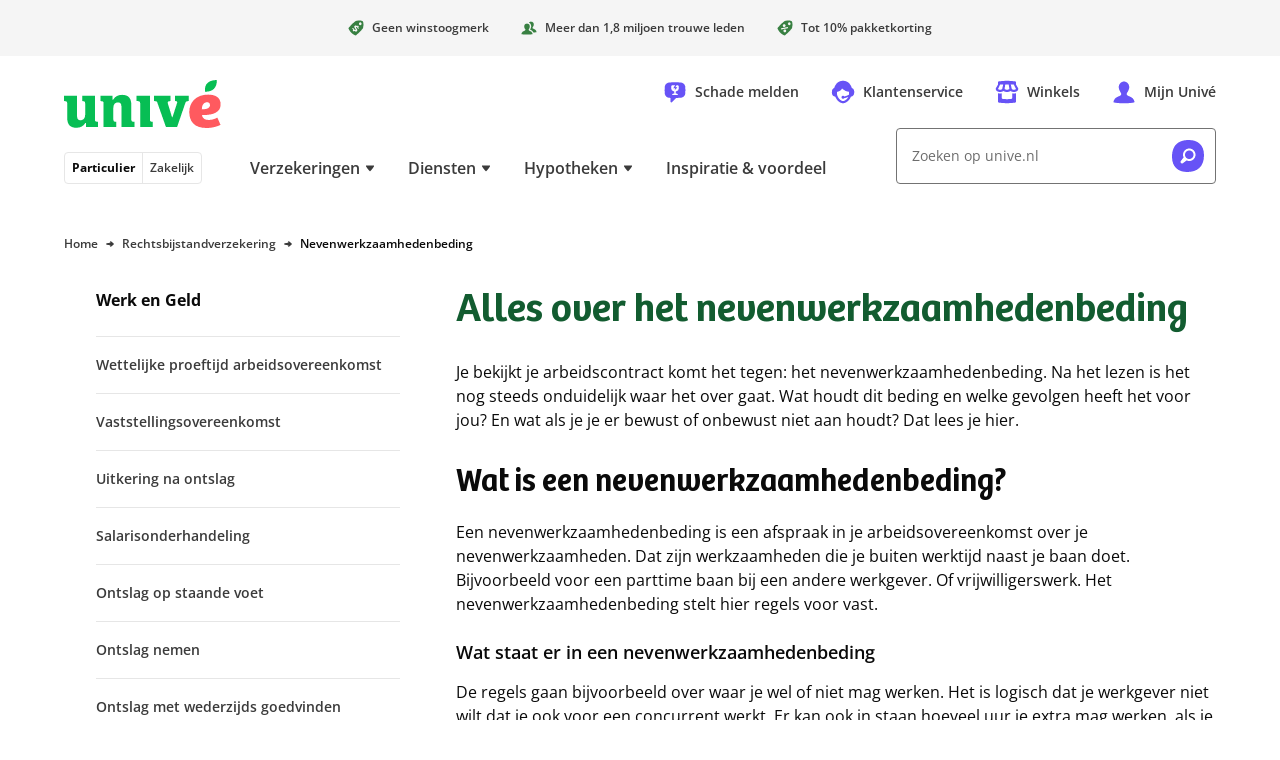

--- FILE ---
content_type: text/html; charset=utf-8
request_url: https://www.unive.nl/rechtsbijstandverzekering/werk-en-geld/nevenwerkzaamhedenbeding
body_size: 41982
content:
<!DOCTYPE html><html lang="nl"><head><meta charSet="utf-8" data-next-head=""/><meta content="width=device-width, initial-scale=1" name="viewport" data-next-head=""/><script async="" data-dtconfig="app=6a72d930622a66db|owasp=1|featureHash=ICA7NVfghqrux|reportUrl=/rb_bf56557pbk|rdnt=1|uxrgce=1|cuc=udp26zak|mdl=mdcc25=20|mel=100000|md=mdcc1=a.banner_asideDisplayName,mdcc2=auserIdentifier,mdcc3=auserNameForDisplay,mdcc4=a#userIdentifier,mdcc5=a#userNameForDisplay,mdcc7=bdocument.referrer,mdcc11=cutag_perf_test,mdcc12=butag_data.adobe_bezoeker_id,mdcc14=butag_data.formulier_informatie,mdcc15=butag_data.pagina_naam,mdcc19=butag_data.verzekering_type,mdcc20=butag_data.verzekering_transactie_id,mdcc22=a[name=&#x27;&#x27;Pagina Naam&#x27;&#x27;]@content,mdcc23=butag_data.verzekering_totale_waarde,mdcc24=butag_data.einde_premieberekening,mdcc25=butag_data.qa_pageview,mdcc26=butag_data.pagina_id,mdcc27=a[name=&#x27;&#x27;Pagina Naam&#x27;&#x27;]@content,mdcc28=butag_data.adobe_bezoeker_id,mdcc29=butag_data.qa_data|lastModification=1761794497943|mdp=mdcc11,mdcc12,mdcc14,mdcc15,mdcc19,mdcc20,mdcc23,mdcc24,mdcc25,mdcc26,mdcc29|postfix=udp26zak|tp=500,50,0|srbbv=2|apn=webpackChunkunive|agentUri=/ruxitagentjs_ICA7NVfghqrux_10321250808084810.js" src="/ruxitagentjs_ICA7NVfghqrux_10321250808084810.js" data-next-head=""></script><meta name="format-detection" content="telephone=no" data-next-head=""/><link href="/manifest.webmanifest" rel="manifest" data-next-head=""/><meta content="enabled" name="chat" data-next-head=""/><meta content="enabled" name="cdp" data-next-head=""/><title data-next-head="">Alles over het nevenwerkzaamhedenbeding - Univé</title><meta content="Soms staan er afspraken over nevenactiviteiten in je contract. Lees wat dit nevenwerkzaamhedenbeding inhoudt en waar je je dan aan moet houden." name="description" data-next-head=""/><meta content="follow,index" name="robots" data-next-head=""/><link href="https://www.unive.nl/rechtsbijstandverzekering/werk-en-geld/nevenwerkzaamhedenbeding" rel="canonical" data-next-head=""/><meta class="elastic" content="Informationpage" name="page_type" data-next-head=""/><meta class="elastic" content="RBV" name="insurance_type" data-next-head=""/><link as="font" crossorigin="" href="/assets/fonts/bree-semi-bold-unive.woff2?v=1" rel="preload" type="font/woff2"/><link as="font" crossorigin="" href="/assets/fonts/open-sans-extended.woff2" rel="preload" type="font/woff2"/><style id="critical-inline-css" data-next-head="">*,*::before,*::after{border:0 solid var(--u-color-lichtlijngrijs);box-sizing:border-box}:focus-visible{outline:2px dotted var(--u-color-bosbes);outline-offset:2px}.u-bg-bosbes :focus,.u-bg-avocado :focus,.u-bg-kokos :focus{outline-color:var(--u-color-wit)}body,button,dd,dl,h1,h2,h3,h4,input,ol,p,ul{margin:0}html{box-sizing:border-box}body{background-color:var(--u-color-wit);color:var(--u-color-zwart);font-family:"Open Sans Unive",sans-serif;line-height:1.5rem;min-width:320px;overflow:hidden scroll}h1,.u-h1{color:var(--u-color-kiwi);font-family:"Bree SemiBold",serif;font-feature-settings:"liga" off;font-size:2rem;font-weight:var(--u-font-weight-normal);line-height:2.5rem;text-wrap:balance}h2,.u-h2{font-family:"Bree SemiBold",serif;font-feature-settings:"liga" off;font-size:1.5rem;font-weight:var(--u-font-weight-normal);line-height:2rem;text-wrap:balance}h3,.u-h3{font-family:"Open Sans Unive",sans-serif;font-size:1.125rem;font-weight:var(--u-font-weight-semi-bold);line-height:1.5rem;text-wrap:balance}h4,.u-h4{font-family:"Open Sans Unive",sans-serif;font-size:1rem;font-weight:var(--u-font-weight-semi-bold);line-height:1.5rem;text-wrap:balance}ol,ul{list-style:none;padding:0}a{color:inherit;text-decoration:inherit}img{display:inline-block;max-width:100%;vertical-align:top}svg{display:inline-block;vertical-align:top}button{background-color:rgba(0,0,0,0);color:inherit;cursor:pointer;font:inherit;padding:0}button:disabled{cursor:auto}input{appearance:none;color:inherit;font:inherit}select{color:inherit;cursor:pointer;font:inherit}fieldset,legend{margin:0;padding:0}table{border-collapse:collapse;width:100%}td,th{font-weight:var(--u-font-weight-normal);padding:0;text-align:left;vertical-align:top}@media(min-width: 768px){h1,.u-h1{font-size:2.5rem;line-height:3rem}h2,.u-h2{font-size:2rem;line-height:2.5rem}}:root{--u-breakpoint-xm: 576px;--u-breakpoint-md: 768px;--u-breakpoint-lg: 992px;--u-breakpoint-xl: 1200px;--u-font-weight-bold: 700;--u-font-weight-normal: 400;--u-font-weight-semi-bold: 600;--u-color-shadow: rgb(0 0 0 / 8%);--u-color-shadow-lg: rgb(0 0 0 / 12%);--u-color-appel: #07be54;--u-color-avocado: #388042;--u-color-bosbes: #6753f6;--u-color-donkerbosbes: #6753f6;--u-color-donkergrijs: #3b3b3b;--u-color-donkerlijngrijs: #737373;--u-color-kiwi: #125c30;--u-color-perzik: #be4f00;--u-color-license-plate-blauw: #377fec;--u-color-license-plate-geel: #ffd33a;--u-color-lichtavocado: #e9fbf0;--u-color-lichtbosbes: #f5f4fe;--u-color-lichtgrijs: #f5f5f5;--u-color-lichtkokos: #fff4ee;--u-color-lichtlimoen: #e9fbf0;--u-color-lichtlijngrijs: #e6e6e6;--u-color-lichtperzik: #fff4ee;--u-color-lichtkers: #ffeeef;--u-color-lichtwatermeloen: #ffeeef;--u-color-limoen: #25dc71;--u-color-middengrijs: #6d6d6d;--u-color-kokos: #be4f00;--u-color-kers: #d12e39;--u-color-watermeloen: #d12e39;--u-color-wit: #fff;--u-color-zwart: #0a0a0a;--u-color-wit-rgb: 255, 255, 255;--u-color-avocado-rgb: 37, 228, 113;--u-color-zwart-rgb: 0, 0, 0;--u-c-color-zebra-alternate: var(--u-color-lichtgrijs)}@media(dynamic-range: high){@supports(background: oklch(0% 0 0deg)){:root{--u-color-appel: oklch(79% 0.2 151deg);--u-color-avocado: oklch(54% 0.12 146.47deg);--u-color-bosbes: oklch(56% 0.23 281.46deg);--u-color-donkerbosbes: oklch(56% 0.23 281.46deg);--u-color-donkergrijs: oklch(35% 0 0deg);--u-color-donkerlijngrijs: oklch(56% 0 0deg);--u-color-kers: oklch(56% 0.2 23.23deg);--u-color-kiwi: oklch(42% 0.1 152.07deg);--u-color-license-plate-blauw: oklch(61% 0.18 258.79deg);--u-color-license-plate-geel: oklch(88% 0.16 91.77deg);--u-color-lichtbosbes: oklch(97% 0.01 290.75deg);--u-color-lichtavocado: oklch(97% 0.02 159.08deg);--u-color-lichtgrijs: oklch(97% 0 0deg);--u-color-lichtkers: oklch(96% 0.02 13.4deg);--u-color-lichtkokos: oklch(97% 0.01 50.72deg);--u-color-lichtlijngrijs: oklch(92% 0 0deg);--u-color-lichtlimoen: oklch(97% 0.02 159.08deg);--u-color-lichtperzik: oklch(97% 0.01 50.72deg);--u-color-lichtwatermeloen: oklch(96% 0.02 13.4deg);--u-color-limoen: oklch(79% 0.2 151deg);--u-color-middengrijs: oklch(54% 0 0deg);--u-color-kokos: oklch(56% 0.16 45.6442deg);--u-color-perzik: oklch(56% 0.16 45.6442deg);--u-color-watermeloen: oklch(56% 0.2 23.23deg);--u-color-wit: oklch(100% 0 0deg);--u-color-zwart: oklch(15% 0 0deg)}}}.u-c-assistance-main{background-image:url("/assets/images/ellips.svg");background-position:50% 0;background-repeat:no-repeat;height:608px;padding-top:4.5rem}.u-c-assistance-main-text-wrapper{max-width:440px}.u-c-assistance-main-image-wrapper{display:flex;max-width:466px}@media(min-width: 992px){.u-c-assistance-main{width:662px}.u-c-assistance-main-image-wrapper{margin-bottom:-3rem}}.u-c-tooltip-box{left:-16px;right:-16px}.u-c-backdrop{background-color:#000;left:0;opacity:0;position:fixed;top:0;transition-duration:.25s;transition-property:opacity;transition-timing-function:linear}.u-c-backdrop-show{height:100%;opacity:.5;width:100%}.u-c-button{align-items:center;color:var(--u-color-zwart);display:inline-flex;font-size:.875rem;font-weight:var(--u-font-weight-bold);justify-content:space-between;line-height:1.5rem;text-align:left}.u-c-button .u-c-stacked-icons{margin-left:1rem;transition:margin .25s ease}.u-c-button:focus .u-c-stacked-icons,.u-c-button:hover .u-c-stacked-icons{margin-left:.5rem;margin-right:.5rem}.u-c-button-primary-bosbes{background-color:var(--u-color-bosbes);border-radius:.25rem;color:var(--u-color-wit);padding:1rem}.u-c-button-primary-bosbes:focus,.u-c-button-primary-bosbes:hover{background-color:var(--u-color-donkerbosbes)}.u-c-button-primary-wit{background-color:var(--u-color-wit);border-radius:.25rem;box-shadow:0 0 1.5rem 0 var(--u-color-shadow);padding:1rem}.u-c-button-secondary{background-color:var(--u-color-wit);border-color:var(--u-color-donkerlijngrijs);border-radius:.25rem;border-width:1px;padding:.9375rem}.u-c-checkbox{position:relative}.u-c-checkbox__input{height:100%;position:absolute;width:100%}.u-c-checkbox__label{cursor:pointer;display:block;font-size:.875rem;padding-left:2rem;position:relative}.u-c-checkbox--tile .u-c-checkbox__label{border-color:var(--u-color-donkerlijngrijs);border-radius:.25rem;border-width:1px;padding:.9375rem .9375rem .9375rem 2.9375rem}.u-c-checkbox--tilesmall .u-c-checkbox__label{padding:8px 8px 8px 27px}.u-c-checkbox__label::before{border-color:var(--u-color-donkerlijngrijs);border-radius:.25rem;border-width:1px;content:"";height:1.5rem;margin-left:-2rem;pointer-events:none;position:absolute;width:1.5rem}.u-c-checkbox__label--small{font-size:12px;line-height:16px;padding-left:21px}.u-c-checkbox__label--small::before{height:16px;margin-left:-21px;width:16px}.u-c-checkbox--tile .u-c-checkbox__input:checked+.u-c-checkbox__label,.u-c-checkbox--tile .u-c-checkbox__input:focus+.u-c-checkbox__label,.u-c-checkbox--tile .u-c-checkbox__input:hover+.u-c-checkbox__label,.u-c-checkbox__input:checked+.u-c-checkbox__label::before,.u-c-checkbox__input:focus+.u-c-checkbox__label::before,.u-c-checkbox__input:hover+.u-c-checkbox__label::before{border-color:var(--u-color-bosbes);z-index:1}.u-c-checkbox__input:checked+.u-c-checkbox__label::before{background-image:url('data:image/svg+xml,%3Csvg width="12" height="12" xmlns="http://www.w3.org/2000/svg"%3E%3Cpath d="M11.826 1.657A8.689 8.689 0 0010.26.561c-.245-.136-.575-.04-.758.224l-4.412 6.3-2.59-3.65c-.185-.262-.516-.36-.762-.225A8.796 8.796 0 00.174 4.305c-.212.185-.233.529-.047.793 0 0 3.404 4.804 3.82 5.383.598.835 1.711.792 2.288 0 .426-.586 5.64-8.034 5.64-8.034.184-.263.162-.605-.049-.79z" fill="%236753f6" /%3E%3C/svg%3E');background-position:.3125rem;background-repeat:no-repeat}.u-c-checkbox__input:checked+.u-c-checkbox__label--small::before{background-position:.125rem;background-size:10px}.u-c-energy-label{background-image:url("/assets/images/energy-label.svg");background-position:100% 0;background-repeat:no-repeat}.u-c-geographic-finder{display:flex;height:50vh;width:100%}@media(min-width: 768px){.u-c-geographic-finder{height:100%;left:0;position:absolute;top:0}}.u-c-hero-default{padding:24px}.u-c-hero-default-gradient{background:linear-gradient(90deg, rgb(var(--u-color-zwart-rgb), 0.82) 0%, rgb(var(--u-color-zwart-rgb), 0.5783088235) 100%);border-radius:8px;height:100%;position:absolute;width:100%}.u-c-hero-full-width{max-width:1200px;overflow:hidden;position:relative;width:100%;z-index:0}.u-c-hero-full-width-foreground{position:absolute;top:25vw;z-index:2}.u-c-hero-full-width-foreground-badge{align-items:center;display:flex;height:136px;left:10px;overflow:hidden;position:absolute;top:-65px;width:136px;z-index:3}.u-c-hero-full-width-image{height:180px}.u-c-hero-full-width-text-wrapper{background:var(--u-color-limoen);margin-top:-7px;padding-bottom:48px;padding-left:16px;padding-right:16px;z-index:3}.u-c-hero-full-width-text-wrapper::before{background:linear-gradient(to bottom, rgb(var(--u-color-limoen-rgb), 0), var(--u-color-limoen));content:"";height:15px;left:0;position:absolute;top:-15px;width:100%;z-index:1}.u-c-hero-full-width-text-wrapper-inverse{background:var(--u-color-wit)}.u-c-hero-full-width-text-wrapper-inverse::before{background:linear-gradient(to bottom, rgb(var(--u-color-limoen-rgb), 0), var(--u-color-wit))}@media(min-width: 576px){.u-c-hero-full-width-image{height:280px}}@media(min-width: 768px){.u-c-hero-default{padding-left:16px;padding-right:16px}.u-c-hero-full-width{height:400px}.u-c-hero-full-width__default{align-items:center;display:flex;position:relative}.u-c-hero-full-width-text-wrapper__default{background:initial;display:flex;flex-direction:column;left:24px;margin:initial;padding:initial;position:absolute;width:608px}.u-c-hero-full-width-image{height:500px}.u-c-hero-full-width-text-wrapper{background:initial;display:flex;flex-direction:column;height:304px;justify-content:center;left:128px;margin:initial;padding:initial;position:absolute;top:48px;width:464px}.u-c-hero-full-width-text-wrapper::before{display:none}.u-c-hero-full-width-background{height:400px;left:min(400px - (1200px - 100vw)/2,400px);-webkit-mask-image:linear-gradient(to left, rgb(0, 0, 0) 90%, transparent);mask-image:linear-gradient(to left, rgb(0, 0, 0) 90%, transparent);position:absolute;width:800px}.u-c-hero-full-width-background::before{background:linear-gradient(to right, var(--u-color-wit) 0%, rgb(var(--u-color-wit-rgb), 0) 100%);bottom:0;height:100%;width:48px}.u-c-hero-full-width-foreground{top:0%}.u-c-hero-full-width-foreground-badge{justify-content:center;left:auto;right:-45px;top:32px}}.u-c-hero{background-image:url("/assets/images/superellips-xs.svg");background-position:50% 0;background-repeat:no-repeat}.u-c-hero-inner{padding-bottom:2rem;padding-top:3.5rem}@media(min-width: 576px){.u-c-hero-default-gradient{background:linear-gradient(60deg, rgb(var(--u-color-zwart-rgb), 0.82) 0%, rgb(var(--u-color-zwart-rgb), 0.62) 42%, rgb(var(--u-color-wit-rgb), 0) 69%, rgb(var(--u-color-wit-rgb), 0) 100%)}.u-c-hero{background-image:url("/assets/images/superellips-sm.svg")}.u-c-hero-inner{padding-top:4.5rem}}@media(min-width: 768px){.u-c-hero{background-image:url("/assets/images/superellips.svg");background-position:0 0;min-height:448px}.u-c-hero-inner{height:368px;padding-left:7.5rem}.u-c-hero-text-wrapper{flex:0 0 468px}.u-c-hero-image-wrapper{flex:0 0 auto}.u-c-hero-inverse{background-position:100% 0}.u-c-hero-inverse .u-c-hero-inner{flex-direction:row-reverse;padding-left:0;padding-right:7.5rem}}.u-c-horizontal-scrollable-container__item{box-sizing:content-box;padding-right:1rem}.u-c-horizontal-scrollable-container__item--auto-size{width:calc(100% - 3rem)}@media(min-width: 768px){.u-c-horizontal-scrollable-container__item{padding-right:1.5rem}.u-c-horizontal-scrollable-container__item--auto-size{width:calc(100% - 4.5rem)}}@media(min-width: 992px){.u-c-horizontal-scrollable-container__item--auto-size{width:calc(33.3333333333% - 1.5rem)}}.u-c-stacked-icons{display:inline-block;font-size:1.5rem;position:relative;vertical-align:top}.u-c-stacked-icons svg{display:block}.u-c-stacked-icons svg+svg{font-size:.5em;margin-left:.5em;margin-top:-1.5em;position:absolute}.u-c-license-plate-input{background-color:var(--u-color-license-plate-geel);border-left:2rem solid var(--u-color-license-plate-blauw);border-radius:.25rem;font-size:1.125rem;font-weight:var(--u-font-weight-bold);letter-spacing:1px;line-height:1.5rem;padding:1rem;text-align:center;text-transform:uppercase;width:100%}.u-c-license-plate-input-wrapper{display:inline-block;position:relative}.u-c-license-plate-input-wrapper::before{background-image:url('data:image/svg+xml,%3Csvg width="16" height="16" xmlns="http://www.w3.org/2000/svg"%3E%3Cpath d="M9.422.254L9.028.95 8.24.792l.543.59-.394.7.73-.333.544.59-.092-.798.728-.333-.785-.159-.092-.795zM5.997.468l-.395.7-.788-.159.544.59-.394.697.728-.333.543.59-.091-.796.73-.333-.786-.158-.091-.798zm6.498 1.31l-.395.7-.788-.16.544.59-.394.698.73-.333.544.59-.092-.796.73-.333-.787-.159-.092-.797zm-9.36.586l-.394.698-.786-.159.542.59-.394.697.73-.333.544.59-.092-.795.73-.333-.788-.16-.092-.795zm11.258 2.27l-.394.697-.786-.159.542.587-.395.7.73-.333.544.59-.092-.795.73-.334-.787-.158-.092-.796zm-12.785.798l-.394.697-.785-.158.54.59-.393.697.733-.333.54.59-.091-.796.73-.333-.788-.159-.092-.795zm13 2.62l-.395.697-.786-.158.542.589-.394.698.73-.334.544.59-.093-.793.731-.335-.788-.16-.092-.795zM1.822 8.85l-.394.697-.786-.158.541.59-.394.7.73-.334.544.59-.091-.798.73-.333-.788-.159-.092-.795zm11.257 2.269l-.394.697-.785-.158.541.59-.395.7.73-.334.545.59-.092-.798.73-.333-.788-.159-.092-.795zm-9.357.584l-.394.7-.788-.159.543.59-.394.698.73-.333.542.59-.092-.796.73-.333-.785-.159-.092-.798zm6.499 1.31l-.395.7-.788-.159.544.588-.394.7.73-.334.544.59-.092-.797.73-.331-.788-.16-.091-.797zm-3.425.214l-.395.7-.788-.159.544.588-.394.7.73-.333.544.59-.092-.798.728-.332-.786-.158-.091-.798z" fill="%23fc0" /%3E%3C/svg%3E');background-position:50% .5rem;background-repeat:no-repeat;color:var(--u-color-wit);content:"NL";font-size:.75rem;font-weight:var(--u-font-weight-semi-bold);line-height:1rem;padding:1.875rem 0 .625rem;pointer-events:none;position:absolute;text-align:center;width:2rem}.u-c-link{color:var(--u-color-bosbes);font-weight:var(--u-font-weight-semi-bold);text-decoration:underline}.u-c-link:focus,.u-c-link:hover{color:var(--u-color-donkerbosbes)}.u-c-link--stretched{display:inline-block}.u-c-link--stretched::after{content:"";inset:0;position:absolute;z-index:10}.u-bg-gradient-to-b .u-c-link--stretched:focus-visible{outline-color:var(--u-color-wit)}.u-c-page-divider::before{background-color:var(--u-color-lichtlijngrijs);content:"";height:1px;left:0;position:absolute;top:50%;width:100%}.u-c-progress-animation{animation:u-c-progress-animation 30s ease-in-out}.u-c-hide-progress-bar{animation:u-c-progress-hide-animation 50ms ease-in-out 100ms forwards}@keyframes u-c-progress-animation{0%{width:15%}40%{width:30%}100%{width:90%}}@keyframes u-c-progress-hide-animation{0%{display:block;opacity:1}100%{display:none;opacity:0}}.u-c-radio{position:relative}.u-c-radio__input{height:100%;position:absolute;width:100%}.u-c-radio__label{cursor:pointer;display:block;font-size:.875rem;padding-left:2rem;position:relative}.u-c-radio--tile .u-c-radio__label{border-color:var(--u-color-donkerlijngrijs);border-width:1px;padding:.9375rem .9375rem .9375rem 2.9375rem}.u-c-radio--tile:first-child .u-c-radio__label{border-top-left-radius:.25rem;border-top-right-radius:.25rem}.u-c-radio--tile:last-child .u-c-radio__label{border-bottom-left-radius:.25rem;border-bottom-right-radius:.25rem}.u-c-radio--tile+.u-c-radio--tile .u-c-radio__label{margin-left:0;margin-top:-1px}.u-c-radio__label::before{border-color:var(--u-color-donkerlijngrijs);border-radius:50%;border-width:1px;content:"";height:1.5rem;margin-left:-2rem;pointer-events:none;position:absolute;width:1.5rem}.u-c-radio--tile .u-c-radio__input:checked+.u-c-radio__label,.u-c-radio--tile .u-c-radio__input:focus+.u-c-radio__label,.u-c-radio--tile .u-c-radio__input:hover+.u-c-radio__label,.u-c-radio__input:checked+.u-c-radio__label::before,.u-c-radio__input:focus+.u-c-radio__label::before,.u-c-radio__input:hover+.u-c-radio__label::before{border-color:var(--u-color-bosbes);z-index:1}.u-c-radio__input:checked+.u-c-radio__label::before{box-shadow:inset 0 0 0 .3125rem var(--u-color-wit),inset 0 0 0 .6875rem var(--u-color-bosbes)}@media(min-width: 768px){.u-c-radio--tile-horizontal:first-child .u-c-radio__label{border-bottom-left-radius:.25rem;border-top-left-radius:.25rem;border-top-right-radius:0}.u-c-radio--tile-horizontal:last-child .u-c-radio__label{border-bottom-left-radius:0;border-bottom-right-radius:.25rem;border-top-right-radius:.25rem}.u-c-radio--tile-horizontal+.u-c-radio--tile-horizontal .u-c-radio__label{margin-left:-1px;margin-top:0}}.u-c-rich-text{text-wrap:pretty}.u-c-rich-text a:not([class~=u-c-button]){font-weight:var(--u-font-weight-semi-bold);text-decoration:underline}.u-c-rich-text li{padding-left:1.5rem;position:relative}.u-c-rich-text li::before{margin-left:-1.5rem;position:absolute}.u-c-rich-text ol{counter-reset:u-ol-counter}.u-c-rich-text ol>li::before{content:counter(u-ol-counter);counter-increment:u-ol-counter}.u-c-rich-text ul>li::before{background-image:url('data:image/svg+xml,%3Csvg viewBox="0 0 64 64" xmlns="http://www.w3.org/2000/svg"%3E%3Cpath d="M30.4 64C12.8 64 0 54.341 0 33.6 0 6.4 17.6 0 33.6 0 51.235 0 64 9.6 64 30.4 64 54.4 49.635 64 30.4 64z" fill="%23505050" /%3E%3C/svg%3E');content:"";height:.5rem;margin-top:.5rem;width:.5rem}.u-c-rich-text li+li,.u-c-rich-text ol ol,.u-c-rich-text ol ul,.u-c-rich-text ul ol,.u-c-rich-text ul ul{margin-top:.5rem}.u-c-rich-text h2,.u-c-rich-text h3,.u-c-rich-text h4{color:var(--u-color-zwart)}.u-c-rich-text h2+div,.u-c-rich-text h2+ol,.u-c-rich-text h2+p,.u-c-rich-text h2+ul,.u-c-rich-text h3+div,.u-c-rich-text h3+ol,.u-c-rich-text h3+p,.u-c-rich-text h3+ul,.u-c-rich-text h4+div,.u-c-rich-text h4+ol,.u-c-rich-text h4+p,.u-c-rich-text h4+ul{margin-top:1rem}.u-c-rich-text div+div,.u-c-rich-text div+ol,.u-c-rich-text div+p,.u-c-rich-text div+ul,.u-c-rich-text h2+h3,.u-c-rich-text h3+h4,.u-c-rich-text ol+div,.u-c-rich-text ol+ol,.u-c-rich-text ol+p,.u-c-rich-text ol+ul,.u-c-rich-text p+div,.u-c-rich-text p+h3,.u-c-rich-text p+h4,.u-c-rich-text p+ol,.u-c-rich-text p+p,.u-c-rich-text p+ul,.u-c-rich-text ul+div,.u-c-rich-text ul+ol,.u-c-rich-text ul+p,.u-c-rich-text ul+ul{margin-top:1.5rem}.u-c-rich-text div+h2,.u-c-rich-text div+h3,.u-c-rich-text div+h4,.u-c-rich-text ol+h2,.u-c-rich-text ol+h3,.u-c-rich-text ol+h4,.u-c-rich-text p+h2,.u-c-rich-text ul+h2,.u-c-rich-text ul+h3,.u-c-rich-text ul+h4{margin-top:2rem}.u-c-rich-text h4~div,.u-c-rich-text h4~ol,.u-c-rich-text h4~p,.u-c-rich-text h4~ul{font-size:.875rem}.u-c-rich-text blockquote{border-left:2px solid var(--u-color-avocado);margin-left:0;padding:0 1.5rem}.u-c-rich-text blockquote p{font-size:1rem;padding-right:2rem}@media(min-width: 576px){.u-c-rich-text blockquote{padding:0 2rem}}.u-c-rich-text .text-quote{font-size:1.5rem;line-height:2rem;padding:0 1.5rem;text-align:center}@media(min-width: 576px){.u-c-rich-text .text-quote{padding:0 2rem}}.u-c-rich-text:not([class~=u-c-rich-text--inverse]) a:not([class~=u-c-button]){color:var(--u-color-bosbes)}.u-c-rich-text:not([class~=u-c-rich-text--inverse]) a:not([class~=u-c-button]):focus,.u-c-rich-text:not([class~=u-c-rich-text--inverse]) a:not([class~=u-c-button]):hover{color:var(--u-color-donkerbosbes)}.u-c-rich-text--inverse{color:var(--u-color-wit)}.u-c-rich-text--inverse a[class=u-c-button]{color:var(--u-color-wit)}.u-c-rich-text--inverse ul>li::before{background-image:url('data:image/svg+xml,%3Csvg viewBox="0 0 64 64" xmlns="http://www.w3.org/2000/svg"%3E%3Cpath d="M30.4 64C12.8 64 0 54.341 0 33.6 0 6.4 17.6 0 33.6 0 51.235 0 64 9.6 64 30.4 64 54.4 49.635 64 30.4 64z" fill="%23FFFFFF" /%3E%3C/svg%3E')}ul.list-checkmarks>li{padding-left:2rem}ul.list-checkmarks>li::before{background-image:url('data:image/svg+xml,%3Csvg viewBox="0 0 24 24" xmlns="http://www.w3.org/2000/svg"%3E %3Cpath d="M11.4,24c-6.6,0 -11.4,-3.622 -11.4,-11.4c0,-10.2 6.6,-12.6 12.6,-12.6c6.613,0 11.4,3.6 11.4,11.4c0,9 -5.387,12.6 -12.6,12.6Z" fill="%23388042" /%3E%3Cpath d="M17.826,8.093c-0.48,-0.399 -1.005,-0.746 -1.566,-1.035c-0.245,-0.128 -0.575,-0.037 -0.758,0.211l-4.412,5.949l-2.591,-3.446c-0.184,-0.249 -0.515,-0.341 -0.761,-0.214c-0.559,0.291 -1.084,0.638 -1.564,1.035c-0.212,0.174 -0.233,0.499 -0.047,0.748c-0,0 3.404,4.536 3.819,5.083c0.599,0.788 1.712,0.747 2.289,-0c0.426,-0.554 5.64,-7.585 5.64,-7.585c0.184,-0.249 0.162,-0.572 -0.049,-0.746Z" fill="%23fff"/%3E%3C/svg%3E');height:1.5rem;margin-left:-2rem;margin-top:.0625rem;width:1.5rem}.u-c-search-result-item-text em{color:var(--u-color-zwart);font-style:normal;font-weight:var(--u-font-weight-semi-bold)}.u-c-section{padding-bottom:2rem}.u-c-section+.u-c-section{padding-top:2rem}.u-c-section:nth-of-type(even){background-color:var(--u-c-color-zebra-alternate)}.u-c-section:has([data-overflowing=false]),.u-c-section:nth-child(n+3):not(:has([data-overflowing=true])){contain-intrinsic-size:auto 400px;content-visibility:auto}@media(min-width: 768px){.u-c-section{padding-bottom:3rem}.u-c-section+.u-c-section{padding-top:3rem}}.u-c-shout-out_unibol{margin-left:-90px}@media(min-width: 768px){.u-c-shout-out_unibol{margin-left:-150px}}@media(min-width: 1200px){.u-c-shout-out_unibol{margin-left:-90px}}.u-c-speech-bubble::after{background-color:inherit;bottom:0;clip-path:polygon(100% 0%, 0% 100%, 100% 100%);content:"";display:block;height:18px;left:-10px;position:absolute;width:18px}.u-c-tile-list__secondary{background-image:url("/assets/images/ellips.svg");background-position:50% 0;background-repeat:no-repeat;background-size:200%;margin:24px -16px -32px;padding:72px 40px 16px}@media(min-width: 768px){.u-c-tile-list__secondary{background-size:auto;margin:-118px 0 -48px;padding:166px 64px 48px}}@media(min-width: 992px){.u-c-tile-list__secondary{background-image:none;display:flex;flex-direction:column;justify-content:flex-end;margin:0;padding:16px 32px 16px 56px;position:relative;width:25%}.u-c-tile-list__secondary::before{background-image:url("/assets/images/ellips.svg");bottom:-48px;content:"";left:-72px;position:absolute;top:-72px;width:662px}}.u-c-table{background-color:var(--u-color-wit);overflow-x:auto}.u-c-table td,.u-c-table th{padding:1rem}.u-c-table th{font-weight:var(--u-font-weight-semi-bold)}.u-c-table td+td,.u-c-table th+td,.u-c-table th+th{border-left-width:1px}.u-c-table thead+tbody tr:nth-child(odd) td,.u-c-table thead+tbody tr:nth-child(odd) th,.u-c-table tbody:first-child tr:nth-child(even) td,.u-c-table tbody:first-child tr:nth-child(even) th{background-color:var(--u-color-lichtgrijs)}.u-c-horizontal-tab-list{position:relative}.u-c-horizontal-tab-list .u-c-horizontal-tabs{anchor-name:--tabs;overflow-x:auto;overscroll-behavior-x:contain;scroll-behavior:smooth;scroll-snap-type:x mandatory;scrollbar-width:none}.u-c-horizontal-tab-list .u-c-horizontal-tabs>li{scroll-snap-align:start}.u-c-horizontal-tab-list .u-c-horizontal-tabs::scroll-button(left){background:linear-gradient(90deg, rgb(255, 255, 255) 64%, rgb(255, 255, 255) 55%, rgba(255, 255, 255, 0) 100%);content:"◄";right:calc(anchor(left) - 1.5rem);text-align:left}.u-c-horizontal-tab-list .u-c-horizontal-tabs::scroll-button(right){background:linear-gradient(270deg, rgb(255, 255, 255) 64%, rgb(255, 255, 255) 55%, rgba(255, 255, 255, 0) 100%);content:"►";left:calc(anchor(right) - 1.5rem);text-align:right}.u-c-horizontal-tab-list .u-c-horizontal-tabs::scroll-button(left),.u-c-horizontal-tab-list .u-c-horizontal-tabs::scroll-button(right){align-self:anchor-center;border:0;cursor:pointer;font-size:1rem;opacity:1;position:absolute;position-anchor:--tabs;width:2rem;z-index:2}.u-c-horizontal-tab-list .u-c-horizontal-tabs::scroll-button(left):hover,.u-c-horizontal-tab-list .u-c-horizontal-tabs::scroll-button(right):hover{opacity:1}.u-c-horizontal-tab-list .u-c-horizontal-tabs::scroll-button(left):disabled,.u-c-horizontal-tab-list .u-c-horizontal-tabs::scroll-button(right):disabled{cursor:default;opacity:0}.u-c-horizontal-tab-list .u-c-horizontal-tabs::-webkit-scrollbar{display:none}.u-sr-only{border-width:0;clip-path:inset(100% 100% 100% 100%);height:1px;margin:-1px;overflow:hidden;padding:0;position:absolute;white-space:nowrap;width:1px}.focus\:u-not-sr-only:focus{clip-path:none;height:auto;margin:0;overflow:visible;padding:0;position:static;white-space:normal;width:auto}@media(prefers-reduced-motion: no-preference){.u-animate-fade-in{animation-duration:250ms;animation-name:u-fade-in}.u-animate-fade-out{animation-duration:250ms;animation-fill-mode:forwards;animation-name:u-fade-out}.u-animate-slide-down{animation-duration:250ms;animation-name:u-slide-down}.u-animate-slide-right{animation-duration:250ms;animation-name:u-slide-right}.u-animate-slide-up{animation-duration:250ms;animation-fill-mode:forwards;animation-name:u-slide-up}@keyframes u-fade-in{0%{opacity:0}100%{opacity:1}}@keyframes u-fade-out{0%{opacity:1}100%{opacity:0}}@keyframes u-slide-down{0%{transform:translateY(-100%)}100%{transform:translateY(0)}}@keyframes u-slide-right{0%{transform:translateX(-100%)}100%{transform:translateX(0)}}@keyframes u-slide-through{0%{transform:translateX(-100%)}100%{transform:translateX(100%)}}@keyframes u-slide-up{0%{transform:translateY(0)}100%{transform:translateY(-100%)}}}.backdrop-blur-20{-webkit-backdrop-filter:saturate(180%) blur(20px);backdrop-filter:saturate(180%) blur(20px)}.u-bg-bosbes{background-color:var(--u-color-bosbes)}.u-bg-lichtbosbes{background-color:var(--u-color-lichtbosbes)}.u-bg-lichtgrijs{background-color:var(--u-color-lichtgrijs)}.u-bg-lichtavocado{background-color:var(--u-color-lichtavocado)}.u-bg-lichtkokos{background-color:var(--u-color-lichtkokos)}.u-bg-lichtkers{background-color:var(--u-color-lichtkers)}.u-bg-avocado{background-color:var(--u-color-avocado)}.u-bg-kokos{background-color:var(--u-color-kokos)}.u-bg-wit{background-color:var(--u-color-wit)}.u-bg-wit\/85{background-color:rgb(var(--u-color-wit-rgb), 0.85)}.hover\:u-bg-lichtgrijs:hover{background-color:var(--u-color-lichtgrijs)}.u-bg-gradient-to-b{background-image:linear-gradient(to bottom, rgba(0, 0, 0, 0), rgba(0, 0, 0, 0.5))}@media(min-width: 768px){.md\:u-bg-lichtgrijs{background-color:var(--u-color-lichtgrijs)}}.u-rounded-4{border-radius:.25rem}.u-rounded-8{border-radius:.5rem}.u-rounded-28{border-radius:1.75rem}.u-border{border-width:1px}.u-border-t{border-top-width:1px}.u-border-b{border-bottom-width:1px}.u-border-b-2{border-bottom-width:2px}.u-border-l{border-left-width:1px}.u-border-bosbes{border-color:var(--u-color-bosbes)}.u-border-donkerlijngrijs{border-color:var(--u-color-donkerlijngrijs)}.u-border-avocado{border-color:var(--u-color-avocado)}.u-border-wit{border-color:var(--u-color-wit)}.hocus\:u-border-bosbes:focus,.hocus\:u-border-bosbes:hover{border-color:var(--u-color-bosbes)}@media(min-width: 576px){.sm\:u-rounded-8{border-radius:.5rem}}@media(min-width: 768px){.md\:u-rounded-0{border-radius:0}.md\:u-rounded-4{border-radius:.25rem}.md\:u-rounded-8{border-radius:.5rem}.md\:u-border-t{border-top-width:1px}.md\:u-border-t-0{border-top-width:0}.md\:u-border-b-0{border-bottom-width:0}}@media(min-width: 992px){.lg\:u-rounded-0{border-radius:0}.lg\:u-border-t{border-top-width:1px}.lg\:u-border-t-0{border-top-width:0}.lg\:u-border-b{border-bottom-width:1px}}@media(min-width: 1200px){.xl\:u-border-t-0{border-top-width:0}.xl\:u-border-l{border-left-width:1px}.xl\:u-rounded-8{border-radius:.5rem}}.u-opacity-0{opacity:0}.u-opacity-10{opacity:.1}.u-opacity-50{opacity:.5}.u-opacity-100{opacity:1}.u-shadow{box-shadow:0 .125rem 1.5rem 0 var(--u-color-shadow)}.u-shadow-lg{box-shadow:0 .5rem 2rem 0 var(--u-color-shadow-lg)}.hocus\:u-shadow-lg:focus,.hocus\:u-shadow-lg:hover{box-shadow:0 .5rem 2rem 0 var(--u-color-shadow-lg)}@media(min-width: 768px){.md\:u-shadow{box-shadow:0 0 1.5rem 0 var(--u-color-shadow)}.md\:u-shadow-none{box-shadow:none}.md\:hocus\:u-shadow-lg:focus,.md\:hocus\:u-shadow-lg:hover{box-shadow:0 .5rem 2rem 0 var(--u-color-shadow-lg)}}.u-hidden-scroll{scrollbar-width:none}.u-hidden-scroll::-webkit-scrollbar{scrollbar-width:none;width:0}.u-snap-center{scroll-snap-align:center}.u-snap-x{scroll-snap-type:x var(--u-scroll-snap-strictness)}.u-snap-mandatory{--u-scroll-snap-strictness: mandatory}.u-arrow-down::after{background-color:inherit;border-bottom-left-radius:6px;bottom:-8px;clip-path:polygon(0 0, 0 100%, 100% 100%);content:"";display:block;height:23px;left:50%;position:absolute;transform:translateX(-50%) rotateZ(-45deg) skew(15deg, 15deg);width:23px}.u-arrow-up::before{background-color:inherit;border-bottom-left-radius:6px;clip-path:polygon(0 0, 0 100%, 100% 100%);content:"";display:block;height:23px;left:8px;position:absolute;top:-8px;transform:translateX(-50%) rotateZ(135deg) skew(15deg, 15deg);width:23px}.u-fade-out-bottom::after{background:linear-gradient(to top, rgb(255, 255, 255) 16px, rgba(255, 255, 255, 0));bottom:1rem;content:"";height:1.5rem;left:0;pointer-events:none;position:absolute;right:0;scrollbar-gutter:stable both-edges}.u-slide-through::before{animation:u-slide-through 1s infinite;background:linear-gradient(90deg, rgba(255, 255, 255, 0) 0%, rgba(255, 255, 255, 0.4) 50%, rgba(255, 255, 255, 0) 100%);content:"";height:100%;position:absolute;width:100%}.hocus\:u-img-zoom img{transition:transform ease-in-out .25s}.hocus\:u-img-zoom:focus img,.hocus\:u-img-zoom:hover img{transform:scale(1.04)}.u-drop-shadow{filter:drop-shadow(0 0.125rem 1.5rem var(--u-color-shadow))}.u-flex-col{flex-direction:column}.u-flex-col-reverse{flex-direction:column-reverse}.u-flex-wrap{flex-wrap:wrap}.u-items-start{align-items:flex-start}.u-items-center{align-items:center}.u-items-end{align-items:flex-end}.u-justify-between{justify-content:space-between}.u-justify-center{justify-content:center}.u-justify-end{justify-content:flex-end}.u-flex-grow{flex-grow:1}.u-flex-shrink-0{flex-shrink:0}@media(min-width: 576px){.sm\:u-flex-shrink-0{flex-shrink:0}.sm\:u-items-center{align-items:center}.sm\:u-items-start{align-items:flex-start}.sm\:u-flex-row{flex-direction:row}}@media(min-width: 768px){.md\:u-flex-row{flex-direction:row}.md\:u-flex-col{flex-direction:column}.md\:u-flex-wrap{flex-wrap:wrap}.md\:u-items-center{align-items:center}.md\:u-items-start{align-items:flex-start}.md\:u-items-end{align-items:flex-end}.md\:u-justify-between{justify-content:space-between}.md\:u-justify-center{justify-content:center}.md\:u-flex-grow{flex-grow:1}.md\:u-flex-shrink-0{flex-shrink:0}}@media(min-width: 992px){.lg\:u-flex-row{flex-direction:row}.lg\:u-flex-col{flex-direction:column}.lg\:u-flex-wrap{flex-wrap:wrap}.lg\:u-items-start{align-items:flex-start}.lg\:u-justify-center{justify-content:center}.lg\:u-justify-end{justify-content:flex-end}.lg\:u-flex-shrink-0{flex-shrink:0}}@media(min-width: 1200px){.xl\:u-items-center{align-items:center}.xl\:-u-flex-wrap{flex-wrap:initial}}.u-grid-area-container{grid-area:container}.u-grid-area-template-container{grid-template-areas:"container"}.u-grid-col-end-1{grid-column-end:1}.u-grid-col-end-4{grid-column-end:4}.u-grid-col-start-1{grid-column-start:1}.u-grid-col-start-3{grid-column-start:3}.u-grid-row-end-2{grid-row-end:2}.u-grid-row-end-4{grid-row-end:4}.u-grid-row-start-1{grid-row-start:1}.u-grid-cols-1{grid-template-columns:repeat(1, minmax(0, 1fr))}.u-grid-cols-2{grid-template-columns:repeat(2, minmax(0, 1fr))}@media(min-width: 576px){.sm\:u-grid-cols-2{grid-template-columns:repeat(2, minmax(0, 1fr))}}@media(min-width: 768px){.md\:u-auto-rows-fr{grid-auto-rows:minmax(0, 1fr)}.md\:u-grid-cols-2{grid-template-columns:repeat(2, minmax(0, 1fr))}.md\:u-grid-cols-3{grid-template-columns:repeat(3, minmax(0, 1fr))}.md\:u-grid-cols-4{grid-template-columns:repeat(4, minmax(0, 1fr))}.md\:u-col-span-2{grid-column:span 2/span 2}}@media(min-width: 992px){.lg\:u-grid-cols-2{grid-template-columns:repeat(2, minmax(0, 1fr))}.lg\:u-grid-cols-3{grid-template-columns:repeat(3, minmax(0, 1fr))}.lg\:u-grid-cols-4{grid-template-columns:repeat(4, minmax(0, 1fr))}.lg\:u-col-span-2{grid-column:span 2/span 2}.lg\:u-grid-cols-3-span-2-col-1{grid-template-columns:2fr 1fr}}.u-select-none{user-select:none}.u-pointer-events-none{pointer-events:none}@media(min-width: 768px){.md\:u-pointer-events-none{pointer-events:none}}.u-block{display:block}.u-inline-block{display:inline-block}.u-flex{display:flex}.u-flex-1{flex:1 1 0%}.u-inline-flex{display:inline-flex}.u-flow-root{display:flow-root}.u-grid{display:grid}.u-hidden{display:none}.empty\:u-hidden:empty{display:none}.aspect-\[2\/1\]{aspect-ratio:2/1}.u-float-left{float:left}.u-float-right{float:right}.u-order-1{order:1}.u-overflow-hidden{overflow:hidden}.u-overflow-visible{overflow:visible}.u-overflow-x-scroll{overflow-x:scroll}.u-overflow-y-scroll{overflow-y:scroll}.u-overflow-y-auto{overflow-y:auto}.u-overflow-y-clip{overflow-y:clip}.u-fixed{position:fixed}.u-absolute{position:absolute}.u-relative{position:relative}.u-sticky{position:sticky}.u-top-0{top:0}.-u-top-1{top:-1px}.-u-top-8{top:-0.5rem}.u-top-16{top:1rem}.u-top-1\/2{top:50%}.u-right-0{right:0}.u-right-16{right:1rem}.-u-right-8{right:-0.5rem}.u-left-0{left:0}.u-left-16{left:1rem}.u-invisible{visibility:hidden}.u-z-10{z-index:10}.u-z-20{z-index:20}.u-z-30{z-index:30}.u-z-40{z-index:40}.u-z-50{z-index:50}.u-z-60{z-index:60}.u-z-70{z-index:70}.u-z-80{z-index:80}.u-z-90{z-index:90}.u-z-100{z-index:100}.u-z-stratospheric{z-index:2147483647}.hocus\:u-z-10:focus,.hocus\:u-z-10:hover{z-index:10}.u-object-contain{object-fit:contain}.u-object-cover{object-fit:cover}.u-object-scale-down{object-fit:scale-down}@media(min-width: 576px){.sm\:u-block{display:block}.sm\:u-flex{display:flex}.sm\:u-hidden{display:none}.sm\:u-relative{position:relative}.sm\:u-float-left{float:left}}@media(min-width: 768px){.md\:u-block{display:block}.md\:u-flex{display:flex}.md\:u-inline-flex{display:inline-flex}.md\:u-flow-root{display:flow-root}.md\:u-grid{display:grid}.md\:u-hidden{display:none}.md\:u-float-left{float:left}.md\:u-float-right{float:right}.md\:u-float-none{float:none}.md\:u-clear-both{clear:both}.md\:u-overflow-hidden{overflow:hidden}.md\:u-overflow-visible{overflow:visible}.md\:u-absolute{position:absolute}.md\:u-relative{position:relative}.md\:u-top-24{top:1.5rem}.md\:u-right-auto{right:auto}.md\:u-left-24{left:1.5rem}.md\:-u-right-16{right:-1rem}.md\:u-z-90{z-index:90}.md\:-u-top-16{top:-1rem}}@media(min-width: 992px){.lg\:u-block{display:block}.lg\:u-flex{display:flex}.lg\:u-inline-flex{display:inline-flex}.lg\:u-grid{display:grid}.lg\:u-hidden{display:none}.lg\:u-float-left{float:left}.lg\:u-float-right{float:right}.lg\:u-overflow-x-hidden{overflow-x:hidden}.lg\:u-absolute{position:absolute}.lg\:u-relative{position:relative}.lg\:u-top-24{top:1.5rem}}@media(min-width: 1200px){.xl\:u-block{display:block}.xl\:u-flex{display:flex}.xl\:u-hidden{display:none}}.u-bi-avoid{break-inside:avoid}@media(min-width: 768px){.md\:u-col-count-2{column-count:2}.md\:u-bi-avoid{break-inside:avoid}}@media(min-width: 992px){.lg\:u-col-count-2{column-count:2}.lg\:u-col-count-4{column-count:4}}.after\:content-\'\'::after{content:""}.after\:absolute::after{position:absolute}.after\:inset-0::after{inset:0}.u-w-2{width:.125rem}.u-w-8{width:.5rem}.u-w-48{width:3rem}.u-w-52{width:3.25rem}.u-w-72{width:4.5rem}.u-w-96{width:6rem}.u-w-320{width:20rem}.u-w-1\/2{width:50%}.u-w-full{width:100%}.u-w-screen{width:100vw}.u-min-w-0{min-width:0}.u-min-w-300{min-width:300px}.u-min-w-172{min-width:172px}.u-max-w-screen-md{max-width:768px}.u-max-w-screen-xl{max-width:1200px}.u-h-0{height:0}.u-h-2{height:2px}.u-h-14{height:14px}.u-h-16{height:16px}.u-h-40{height:40px}.u-h-48{height:48px}.u-h-56{height:56px}.u-h-96{height:96px}.u-h-104{height:104px}.u-h-auto{height:auto}.u-h-full{height:100%}.u-h-screen{height:100vh}.u-min-h-40{min-height:40px}.u-min-h-70-vh{min-height:70vh}.u-min-h-screen{min-height:100vh}.u-max-h-400{max-height:400px}.u-max-h-600{max-height:600px}.u-max-h-416{max-height:416px}.u-max-h-92-vh{max-height:92vh}.u-max-h-full{max-height:100%}@media(min-width: 576px){.sm\:u-w-240{width:15rem}.sm\:u-h-2{height:2px}.sm\:u-w-full{width:100%}}@media(min-width: 768px){.md\:u-h-800{height:800px}.md\:u-w-96{width:6rem}.md\:u-w-208{width:13rem}.md\:u-w-240{width:15rem}.md\:u-w-256{width:16rem}.md\:u-w-320{width:20rem}.md\:u-w-432{width:27rem}.md\:u-w-auto{width:auto}.md\:u-w-1\/2{width:50%}.md\:u-w-1\/3{width:33.3333333333%}.md\:u-w-2\/3{width:66.6666666667%}.md\:u-w-full{width:100%}.md\:u-max-w-1\/2{max-width:50%}}@media(min-width: 992px){.lg\:u-w-auto{width:auto}.lg\:u-w-1\/2{width:50%}.lg\:u-w-1\/3{width:33.3333333333%}.lg\:u-w-2\/3{width:66.6666666667%}.lg\:u-w-1\/4{width:25%}.lg\:u-w-3\/4{width:75%}.lg\:u-w-full{width:100%}}@media(min-width: 1200px){.xl\:u-w-auto{width:auto}.xl\:u-w-1\/3{width:33.3333333333%}.xl\:u-w-2\/3{width:66.6666666667%}}.u-p-revert{padding:revert}.u-p-7{padding:.4375rem}.u-p-8{padding:.5rem}.u-p-12{padding:.75rem}.u-p-15{padding:.9375rem}.u-p-16{padding:1rem}.u-p-24{padding:1.5rem}.u-p-32{padding:2rem}.u-py-4{padding-bottom:.25rem;padding-top:.25rem}.u-py-7{padding-bottom:.4375rem;padding-top:.4375rem}.u-py-8{padding-bottom:.5rem;padding-top:.5rem}.u-px-12{padding-left:.75rem;padding-right:.75rem}.u-py-12{padding-bottom:.75rem;padding-top:.75rem}.u-py-16{padding-bottom:1rem;padding-top:1rem}.u-py-24{padding-bottom:1.5rem;padding-top:1.5rem}.u-py-32{padding-bottom:2rem;padding-top:2rem}.u-px-15{padding-left:.9375rem;padding-right:.9375rem}.u-px-16{padding-left:1rem;padding-right:1rem}.u-px-24{padding-left:1.5rem;padding-right:1.5rem}.u-px-32{padding-left:2rem;padding-right:2rem}.u-pt-8{padding-top:.5rem}.u-pt-16{padding-top:1rem}.u-pt-24{padding-top:1.5rem}.u-pt-48{padding-top:3rem}.u-pr-56{padding-right:3.5rem}.u-pb-4{padding-bottom:.25rem}.u-pb-8{padding-bottom:.5rem}.u-pb-14{padding-bottom:.875rem}.u-pb-16{padding-bottom:1rem}.u-pb-24{padding-bottom:1.5rem}.u-pb-32{padding-bottom:2rem}.u-pb-16\/9{padding-bottom:56.25%}.u-pl-8{padding-left:.5rem}.u-pl-16{padding-left:1rem}.hocus\:u-pl-8:focus,.hocus\:u-pl-8:hover{padding-left:.5rem}.hocus\:u-ml-8:focus,.hocus\:u-ml-8:hover{margin-left:.5rem}.u-my-8{margin-bottom:.5rem;margin-top:.5rem}.u-my-16{margin-bottom:1rem;margin-top:1rem}.-u-my-24{margin-bottom:-1.5rem;margin-top:-1.5rem}.u-mx-0{margin-left:0;margin-right:0}.u-mx-8{margin-left:.5rem;margin-right:.5rem}.u-mx-16{margin-left:1rem;margin-right:1rem}.u-mx-auto{margin-left:auto;margin-right:auto}.-u-mx-16{margin-left:-1rem;margin-right:-1rem}.u-mx-24{margin-left:1.5rem;margin-right:1.5rem}.-u-mx-24{margin-left:-1.5rem;margin-right:-1.5rem}.u-mt-auto{margin-top:auto}.u-mt-4{margin-top:.25rem}.u-mt-6{margin-top:.375rem}.u-mt-8{margin-top:.5rem}.u-mt-16{margin-top:1rem}.-u-mt-18{margin-top:-1.125rem}.u-mt-24{margin-top:1.5rem}.-u-mt-24{margin-top:-1.5rem}.u-mt-32{margin-top:2rem}.u-mt-48{margin-top:3rem}.u-mr-8{margin-right:.5rem}.u-mr-16{margin-right:1rem}.u-mb-auto{margin-bottom:auto}.-u-mb-1{margin-bottom:-1px}.u-mb-8{margin-bottom:.5rem}.u-mb-16{margin-bottom:1rem}.u-mb-24{margin-bottom:1.5rem}.-u-mb-32{margin-bottom:-2rem}.u-ml-auto{margin-left:auto}.u-ml-4{margin-left:.25rem}.u-ml-8{margin-left:.5rem}.-u-ml-8{margin-left:-0.5rem}.u-ml-12{margin-left:.75rem}.u-ml-16{margin-left:1rem}.u-ml-18{margin-left:1.125rem}.u-ml-24{margin-left:1.5rem}.u-ml-30{margin-left:1.875rem}.u-ml-32{margin-left:2rem}.u-ml-50{margin-left:3.125rem}.-u-ml-12{margin-left:-0.75rem}.-u-ml-32{margin-left:-2rem}.u-space-y-8>*+*{margin-top:.5rem}.u-space-y-16>*+*{margin-top:1rem}.u-space-y-24>*+*{margin-top:1.5rem}.u-space-x-4>*+*{margin-left:.25rem}.u-space-x-8>*+*{margin-left:.5rem}.u-space-x-16>*+*{margin-left:1rem}.u-space-x-24>*+*{margin-left:1.5rem}.u-space-x-32>*+*{margin-left:2rem}.u-gap-4{gap:.25rem}.u-gap-8{gap:.5rem}.u-gap-16{gap:1rem}.u-gap-24{gap:1.5rem}.u-gap-48{gap:3rem}.u-gap-x-16{column-gap:1rem}.u-gap-y-8{row-gap:.5rem}.u-gap-y-16{row-gap:1rem}@media(min-width: 576px){.sm\:u-p-0{padding:0}.sm\:u-p-32{padding:2rem}.sm\:u-px-12{padding-left:.75rem;padding-right:.75rem}.sm\:u-mx-8{margin-left:.5rem;margin-right:.5rem}.sm\:u-mx-12{margin-left:.75rem;margin-right:.75rem}.sm\:u-mx-24{margin-left:1.5rem;margin-right:1.5rem}.sm\:u-mb-0{margin-bottom:0}.sm\:u-mt-0{margin-top:0}.sm\:u-mt-16{margin-top:1rem}.sm\:u-mt-48{margin-top:3rem}.sm\:u-ml-24{margin-left:1.5rem}}@media(min-width: 768px){.md\:u-p-0{padding:0}.md\:u-p-16{padding:1rem}.md\:u-p-24{padding:1.5rem}.md\:u-p-32{padding:2rem}.md\:u-py-0{padding-bottom:0;padding-top:0}.md\:u-py-4{padding-bottom:.25rem;padding-top:.25rem}.md\:u-py-24{padding-bottom:1.5rem;padding-top:1.5rem}.md\:u-py-32{padding-bottom:2rem;padding-top:2rem}.md\:u-py-48{padding-bottom:3rem;padding-top:3rem}.md\:u-px-0{padding-left:0;padding-right:0}.md\:u-px-4{padding-left:.25rem;padding-right:.25rem}.md\:u-px-12{padding-left:.75rem;padding-right:.75rem}.md\:u-px-24{padding-left:1.5rem;padding-right:1.5rem}.md\:u-px-32{padding-left:2rem;padding-right:2rem}.md\:u-pt-16{padding-top:1rem}.md\:u-pt-24{padding-top:1.5rem}.md\:u-pt-32{padding-top:2rem}.md\:u-pb-24{padding-bottom:1.5rem}.md\:u-pb-32{padding-bottom:2rem}.md\:u-pb-48{padding-bottom:3rem}.md\:u-pl-24{padding-left:1.5rem}.md\:hocus\:u-pl-0:focus,.md\:hocus\:u-pl-0:hover{padding-left:0}.md\:u-my-24{margin-bottom:1.5rem;margin-top:1.5rem}.md\:u-mx-0{margin-left:0;margin-right:0}.md\:u-mx-auto{margin-left:auto;margin-right:auto}.md\:-u-mx-12{margin-left:-0.75rem;margin-right:-0.75rem}.md\:-u-mx-24{margin-left:-1.5rem;margin-right:-1.5rem}.md\:u-mt-0{margin-top:0}.md\:u-mt-8{margin-top:.5rem}.md\:u-mt-16{margin-top:1rem}.md\:u-mt-24{margin-top:1.5rem}.md\:-u-mt-24{margin-top:-1.5rem}.md\:u-mt-32{margin-top:2rem}.md\:u-mt-48{margin-top:3rem}.md\:u-mr-24{margin-right:1.5rem}.md\:u-ml-0{margin-left:0}.md\:u-ml-4{margin-left:.25rem}.md\:u-ml-8{margin-left:.5rem}.md\:u-ml-16{margin-left:1rem}.md\:u-ml-24{margin-left:1.5rem}.md\:u-ml-32{margin-left:2rem}.md\:u-ml-48{margin-left:3rem}.md\:u-space-y-0>*+*{margin-top:0}.md\:u-space-y-16>*+*{margin-top:1rem}.md\:u-space-y-24>*+*{margin-top:1.5rem}.md\:u-space-y-32>*+*{margin-top:2rem}.md\:u-gap-24{gap:1.5rem}.md\:u-gap-x-24{column-gap:1.5rem}.md\:u-gap-48{gap:3rem}.md\:u-pt-0{padding-top:0}}@media(min-width: 992px){.lg\:u-p-0{padding:0}.lg\:u-p-32{padding:2rem}.lg\:u-py-4{padding-bottom:.25rem;padding-top:.25rem}.lg\:u-py-16{padding-bottom:1rem;padding-top:1rem}.lg\:u-px-0{padding-left:0;padding-right:0}.lg\:u-px-4{padding-left:.25rem;padding-right:.25rem}.lg\:u-px-8{padding-left:.5rem;padding-right:.5rem}.lg\:u-px-12{padding-left:.75rem;padding-right:.75rem}.lg\:u-px-16{padding-left:1rem;padding-right:1rem}.lg\:u-px-32{padding-left:2rem;padding-right:2rem}.lg\:u-pt-0{padding-top:0}.lg\:u-pt-24{padding-top:1.5rem}.lg\:u-pr-0{padding-right:0}.lg\:u-pr-8{padding-right:.5rem}.lg\:u-pr-16{padding-right:1rem}.lg\:u-pb-32{padding-bottom:2rem}.lg\:hocus\:u-pl-8:focus,.lg\:hocus\:u-pl-8:hover{padding-left:.5rem}.lg\:u-mx-auto{margin-left:auto;margin-right:auto}.lg\:-u-mx-12{margin-left:-0.75rem;margin-right:-0.75rem}.lg\:u-mt-0{margin-top:0}.lg\:u-mt-24{margin-top:1.5rem}.lg\:u-mt-48{margin-top:3rem}.lg\:u-ml-0{margin-left:0}.lg\:u-ml-16{margin-left:1rem}.lg\:u-ml-24{margin-left:1.5rem}.lg\:u-ml-32{margin-left:2rem}.lg\:u-space-y-0>*+*{margin-top:0}.lg\:u-space-x-32>*+*{margin-left:32px}.lg\:u-gap-32{gap:2rem}.lg\:u-gap-x-24{column-gap:1.5rem}}@media(min-width: 1200px){.xl\:u-mt-16{margin-top:1rem}.xl\:u-ml-0{margin-left:0}.xl\:u-ml-32{margin-left:2rem}}.u-fill-current{fill:currentcolor}.u-clip-uni-bol{clip-path:circle(50%);clip-path:path("M45.6 96C19.2 96 0 81.512 0 50.4 0 9.6 26.4 0 50.4 0 76.852 0 96 14.4 96 45.6 96 81.6 74.452 96 45.6 96z")}.u-rotate-90{transform:rotate(90deg)}.u-rotate-180{transform:rotate(180deg)}.u-translate-z-0{transform:translateZ(0)}.u-transform-gpu{transform:translate3d(0, 0, 0)}.u-transition-h{transition-property:height}.u-transition-ml{transition-property:margin-left}.u-transition-pl{transition-property:padding-left}.u-transition-shadow{transition-property:shadow}.u-transition-transform{transition-property:transform}.u-duration-250{transition-duration:250ms}.u-font-serif{font-family:"Bree SemiBold",serif}.u-text-4{font-size:.25rem}.u-text-8{font-size:.5rem}.u-text-12{font-size:.75rem}.u-text-14{font-size:.875rem}.u-text-16{font-size:1rem}.u-text-18{font-size:1.125rem}.u-text-24{font-size:1.5rem}.u-text-32{font-size:2rem}.u-text-40{font-size:2.5rem}.u-text-48{font-size:3rem}.u-text-64{font-size:4rem}.u-font-normal{font-weight:var(--u-font-weight-normal)}.u-font-semibold{font-weight:var(--u-font-weight-semi-bold)}.u-font-bold{font-weight:var(--u-font-weight-bold)}.u-list-revert{list-style:revert}.u-leading-16{line-height:1rem}.u-leading-32{line-height:2rem}.u-leading-48{line-height:3rem}.u-placeholder-middengrijs::placeholder{color:var(--u-color-middengrijs)}.u-align-middle{vertical-align:middle}.u-text-left{text-align:left}.u-text-center{text-align:center}.u-text-right{text-align:right}.u-text-bosbes{color:var(--u-color-bosbes)}.u-text-donkergrijs{color:var(--u-color-donkergrijs)}.u-text-kiwi{color:var(--u-color-kiwi)}.u-text-lichtgrijs{color:var(--u-color-lichtgrijs)}.u-text-avocado{color:var(--u-color-avocado)}.u-text-middengrijs{color:var(--u-color-middengrijs)}.u-text-kokos{color:var(--u-color-kokos)}.u-text-kers{color:var(--u-color-kers)}.u-text-wit{color:var(--u-color-wit)}.u-text-zwart{color:var(--u-color-zwart)}.hocus\:u-text-avocado:focus,.hocus\:u-text-avocado:hover{color:var(--u-color-avocado)}.hocus\:u-text-zwart:focus,.hocus\:u-text-zwart:hover{color:var(--u-color-zwart)}.u-group:focus .group-hocus\:u-text-donkerbosbes,.u-group:hover .group-hocus\:u-text-donkerbosbes{color:var(--u-color-donkerbosbes)}.u-group:focus .group-hocus\:u-text-zwart,.u-group:hover .group-hocus\:u-text-zwart{color:var(--u-color-zwart)}.u-underline{text-decoration:underline}.u-capitilize{text-transform:capitalize}.u-truncate{overflow:hidden;text-overflow:ellipsis;white-space:nowrap}.u-line-clamp-2{-webkit-box-orient:vertical;display:-webkit-box;-webkit-line-clamp:2;overflow:hidden}.u-whitespace-no-wrap{white-space:nowrap}@media(min-width: 576px){.sm\:u-text-center{text-align:center}.sm\:u-text-64{font-size:4rem}.sm\:u-text-80{font-size:5rem}}@media(min-width: 768px){.md\:u-text-12{font-size:.75rem}.md\:u-text-14{font-size:.875rem}.md\:u-text-16{font-size:1rem}.md\:u-text-18{font-size:1.125rem}.md\:u-text-40{font-size:2.5rem}.md\:u-text-80{font-size:5rem}.md\:u-font-semibold{font-weight:var(--u-font-weight-semi-bold)}.md\:u-leading-16{line-height:1rem}.md\:u-text-left{text-align:left}.md\:u-text-center{text-align:center}.md\:u-text-right{text-align:right}.md\:u-text-donkergrijs{color:var(--u-color-donkergrijs)}.md\:u-text-avocado{color:var(--u-color-avocado)}.md\:u-whitespace-no-wrap{white-space:nowrap}}@media(min-width: 992px){.lg\:u-text-32{font-size:2rem}.lg\:u-text-left{text-align:left}.lg\:u-text-center{text-align:center}}@media(min-width: 1200px){.xl\:u-text-32{font-size:2rem}}.ellipsify-2{-webkit-box-orient:vertical;display:-webkit-box;-webkit-line-clamp:2;overflow:hidden;text-overflow:ellipsis}@media(min-width: 768px){.md\:ellipsify-3{-webkit-box-orient:vertical;display:-webkit-box;-webkit-line-clamp:3;overflow:hidden;text-overflow:ellipsis}}@media(min-width: 992px){.lg\:ellipsify-2{-webkit-box-orient:vertical;display:-webkit-box;-webkit-line-clamp:2;overflow:hidden;text-overflow:ellipsis}}@media(min-width: 1200px){.xl\:ellipsify-4{-webkit-box-orient:vertical;display:-webkit-box;-webkit-line-clamp:4;overflow:hidden;text-overflow:ellipsis}}@media(min-width: 992px){.lg\:u-border-t-0.lg\:u-col-count-2.lg\:u-gap-x-24{background-image:linear-gradient(to right, var(--u-color-lichtlijngrijs) calc(50% - 0.75rem), transparent calc(50% - 0.75rem) calc(50% + 0.75rem), var(--u-color-lichtlijngrijs) calc(50% + 0.75rem));background-repeat:no-repeat;background-size:100% 1px;padding-top:1px}}
</style><script defer="" src="https://cdn.unive.nl/assets/external-apps/analytics/adv-dcf-unive-nl.js" data-next-head=""></script><script type="application/ld+json" data-next-head="">{"@context":"https://schema.org","@graph":[{"@type":"WebPage","author":{"@id":"https://www.unive.nl/#organization","@type":"Organization"},"copyrightHolder":{"@id":"https://www.unive.nl/#organization","@type":"Organization"},"dateCreated":"12-02-2024 10:41","dateModified":"18-11-2025 15:04","datePublished":"18-11-2025 15:04","description":"Soms staan er afspraken over nevenactiviteiten in je contract. Lees wat dit nevenwerkzaamhedenbeding inhoudt en waar je je dan aan moet houden.","name":"Nevenwerkzaamhedenbeding","reviewedBy":{"@id":"https://www.unive.nl/#organization","@type":"Organization"},"url":"https://www.unive.nl/rechtsbijstandverzekering/werk-en-geld/nevenwerkzaamhedenbeding"}]}</script><script id="vwoCode" src="https://cdn.unive.nl/assets/external-apps/analytics/vwo-unive-nl.js" data-next-head=""></script><style>
            @font-face {
              font-display: fallback;
              font-family: 'Bree SemiBold';
              src: url('/assets/fonts/bree-semi-bold-unive.woff2?v=1') format('woff2');
            }

            @font-face {
              font-display: fallback;
              font-family: 'Open Sans Unive';
              font-stretch: 100%;
              font-style: normal;
              font-weight: 400;
              src: url('/assets/fonts/open-sans-extended.woff2') format('woff2');
              unicode-range: U+0000-00FF, U+0131, U+0152-0153, U+02BB-02BC, U+02C6, U+02DA, U+02DC, U+2000-206F, U+2074, U+20AC, U+2122, U+2191, U+2193, U+2212, U+2215, U+FEFF, U+FFFD;
            }

            @font-face {
              font-display: fallback;
              font-family: 'Open Sans Unive';
              font-stretch: 100%;
              font-style: normal;
              font-weight: 600;
              src: url('/assets/fonts/open-sans-extended.woff2') format('woff2');
              unicode-range: U+0000-00FF, U+0131, U+0152-0153, U+02BB-02BC, U+02C6, U+02DA, U+02DC, U+2000-206F, U+2074, U+20AC, U+2122, U+2191, U+2193, U+2212, U+2215, U+FEFF, U+FFFD;
            }

            @font-face {
              font-display: fallback;
              font-family: 'Open Sans Unive';
              font-stretch: 100%;
              font-style: normal;
              font-weight: 700;
              src: url('/assets/fonts/open-sans-extended.woff2') format('woff2');
              unicode-range: U+0000-00FF, U+0131, U+0152-0153, U+02BB-02BC, U+02C6, U+02DA, U+02DC, U+2000-206F, U+2074, U+20AC, U+2122, U+2191, U+2193, U+2212, U+2215, U+FEFF, U+FFFD;
            }
           </style><noscript data-n-css=""></noscript><script defer="" noModule="" src="/_next/static/chunks/a6dad97d9634a72d.js"></script><script src="/_next/static/chunks/fde7198c03a46ed4.js" defer=""></script><script src="/_next/static/chunks/117ed4e947edc352.js" defer=""></script><script src="/_next/static/chunks/97aa677cb661c402.js" defer=""></script><script src="/_next/static/chunks/8c0e906511bb6b3c.js" defer=""></script><script src="/_next/static/chunks/e7e4300eea6138b0.js" defer=""></script><script src="/_next/static/chunks/ec8253a2dedd9e7c.js" defer=""></script><script src="/_next/static/chunks/c70716d35f6ff487.js" defer=""></script><script src="/_next/static/chunks/8c14bd0cf67ef0ac.js" defer=""></script><script src="/_next/static/chunks/turbopack-c72e4840c557f155.js" defer=""></script><script src="/_next/static/chunks/29fac3be6d00b576.js" defer=""></script><script src="/_next/static/chunks/545558366d92f589.js" defer=""></script><script src="/_next/static/chunks/ca7130137b86d399.js" defer=""></script><script src="/_next/static/chunks/turbopack-a9225674baebcd30.js" defer=""></script><script src="/_next/static/-1s7raisv9BgdQM80WUlv/_ssgManifest.js" defer=""></script><script src="/_next/static/-1s7raisv9BgdQM80WUlv/_buildManifest.js" defer=""></script></head><body><div id="__next"><script data-elastic-exclude="" id="publicenv" type="application/json">{"NEXT_PUBLIC_AB_TEST_FILE_URL":"https://cdn.unive.nl/assets/external-apps/analytics/vwo-unive-nl.js","NEXT_PUBLIC_ANALYTICS_LOADER_FILE_URL":"https://cdn.unive.nl/assets/external-apps/analytics/adv-dcf-unive-nl.js","NEXT_PUBLIC_LIVE_CHAT_GUID":"7cd47f35-c390-4f25-bcbf-618f28d01c8f","NEXT_PUBLIC_SECURITY_TOKEN_SERVER_URL":"https://tokenserver.unive.nl","NEXT_PUBLIC_SEARCH_SUGGESTIONS_ENABLED":"true","NEXT_PUBLIC_CHAT_LOADER_URL":"https://cdn.unive.nl/assets/external-apps/unive/chatbot/chatbot.js","NEXT_PUBLIC_GOOGLE_API_KEY":"AIzaSyBXVhtuVcTKuI4VljxXN71WBSVZAmw0vYs","NEXT_PUBLIC_CDP_BASE_URL":"https://www.unive.nl/api/cdp","NEXT_PUBLIC_CDN_ASSETS":"https://cdn.unive.nl/assets/external-apps/unive/assets","NEXT_PUBLIC_IMAGE_DOMAINS":"website.p.aks.unive.nl,www.unive.nl","NEXT_PUBLIC_DYNATRACE_SCRIPT_SRC":"/ruxitagentjs_ICA7NVfghqrux_10321250808084810.js","NEXT_PUBLIC_SECURITY_TOKEN_SERVER_CLIENT_ID":"08EF048DDD75DAD6D9B0C66FCF1DD96290F5F8F30AB0D7F5BA07BFC0A37C7BCF","NEXT_PUBLIC_LABEL":"unive","NEXT_PUBLIC_CDP_INSURANCE_CONTINUATION_ENDPOINT_URL":"https://www.unive.nl/api/cdp/v1/insurance-continuation/[[PRODUCT]]","NEXT_PUBLIC_SPA_API_BASE_URL":"https://api.unive.nl","NEXT_PUBLIC_REFLECTOR_EVENTHUB_CONNECTIONSTRING":"Endpoint=sb://we-s09-p-evh-dna-lan-01.servicebus.windows.net/;SharedAccessKeyName=BffSendSharedAccessKey;SharedAccessKey=caVrTzWOCLxQtH+lvKCRGCnNZRpFdII3i+AEhJOHV/E=;EntityPath=we-s09-p-evh-cdp-lan-web-01","NEXT_PUBLIC_DYNATRACE_SCRIPT_DATA":"app=6a72d930622a66db|owasp=1|featureHash=ICA7NVfghqrux|reportUrl=/rb_bf56557pbk|rdnt=1|uxrgce=1|cuc=udp26zak|mdl=mdcc25=20|mel=100000|md=mdcc1=a.banner_asideDisplayName,mdcc2=auserIdentifier,mdcc3=auserNameForDisplay,mdcc4=a#userIdentifier,mdcc5=a#userNameForDisplay,mdcc7=bdocument.referrer,mdcc11=cutag_perf_test,mdcc12=butag_data.adobe_bezoeker_id,mdcc14=butag_data.formulier_informatie,mdcc15=butag_data.pagina_naam,mdcc19=butag_data.verzekering_type,mdcc20=butag_data.verzekering_transactie_id,mdcc22=a[name=''Pagina Naam'']@content,mdcc23=butag_data.verzekering_totale_waarde,mdcc24=butag_data.einde_premieberekening,mdcc25=butag_data.qa_pageview,mdcc26=butag_data.pagina_id,mdcc27=a[name=''Pagina Naam'']@content,mdcc28=butag_data.adobe_bezoeker_id,mdcc29=butag_data.qa_data|lastModification=1761794497943|mdp=mdcc11,mdcc12,mdcc14,mdcc15,mdcc19,mdcc20,mdcc23,mdcc24,mdcc25,mdcc26,mdcc29|postfix=udp26zak|tp=500,50,0|srbbv=2|apn=webpackChunkunive|agentUri=/ruxitagentjs_ICA7NVfghqrux_10321250808084810.js","NEXT_PUBLIC_URL":"https://www.unive.nl","NEXT_PUBLIC_ANDROID_SCRIPT_URL":"https://cdn.unive.nl/assets/external-apps/unive/apps/android.js","NEXT_PUBLIC_IOS_APP_ID":"1047571861","NEXT_PUBLIC_REFLECTOR_EVENTHUB_NAME":"we-s09-p-evh-cdp-lan-web-01"}</script><div class="u-flex u-flex-col u-min-h-screen"><a class="focus:u-not-sr-only u-sr-only" href="#content">Naar hoofdinhoud</a><a class="focus:u-not-sr-only u-sr-only" href="#header">Naar hoofdnavigatie</a><a class="focus:u-not-sr-only u-sr-only" href="#footer">Naar footer</a><header class="u-pb-8" data-elastic-exclude="" id="header"><ul class="md:u-bg-lichtgrijs u-hidden md:u-flex md:u-items-center md:u-justify-center md:u-p-16 md:u-relative md:u-z-90"><li class=""><a class="md:u-flex md:u-items-center md:u-text-donkergrijs hocus:u-text-zwart" ping="/api/analytics/v1/track/ingest" href="/over-unive"><svg aria-hidden="true" class="u-fill-current md:u-flex-shrink-0 md:u-text-16 md:u-text-avocado " data-testid="" height="1em" viewBox="0 0 64 64" width="1em"><path d="M52.98 18.557a5.33 5.33 0 01-7.539.425c-2.203-1.963-2.39-5.34-.429-7.545a5.35 5.35 0 017.546-.424c2.204 1.968 2.397 5.349.422 7.544zM42.82 34.574l-1.556.186c-.856.061-1.916-.623-2.506-1.566-.67-1.156-1.512-2.211-2.795-3.475-1.688-1.663-2.934-1.941-3.77-1.092-.972.986-.769 1.591 1.149 4.34 3.162 4.425 5.793 8.508 2.471 11.88-2.44 2.477-5.778 2.487-10.514-1.365L23.4 45.409c-.498.505-1.564.267-2.371-.528l-1.32-1.301c-.809-.796-1.064-1.86-.566-2.365l1.851-1.881c-1.662-1.908-3.019-3.833-3.896-5.512-.508-.951-.26-1.792.521-1.925l1.67-.299c.744-.17 1.807.514 2.299 1.407.969 1.811 2.223 3.545 3.726 5.026 2.387 2.351 3.715 2.618 4.755 1.563 1.152-1.17.597-2.076-1.321-4.826-3.191-4.542-5.135-8.22-2.107-11.293 2.576-2.616 6.006-1.768 9.721 1.213l2.101-2.133c.496-.505 1.565-.267 2.371.528l1.322 1.302c.807.795 1.061 1.859.565 2.364l-2.102 2.133c1.159 1.321 2.078 2.589 2.739 3.828.531.928.281 1.769-.538 1.864zM58.719 5.051C56.176 2.505 50.34 2 45.746 2c-5.711 0-12.008.826-14.414 1.961-4.662 2.197-19.4 15.775-28.631 27.526-1.629 2.076-.058 4.451 1.082 6.497 1.627 2.913 4.938 8.403 9.256 12.723 5.045 5.045 11.705 8.706 13.981 9.91 1.044.556 1.693 1.13 3.162 1.13.781 0 1.527-.268 2.103-.752 11.444-9.627 25.334-23.899 27.526-28.553C61.623 28.6 63.5 9.832 58.719 5.051z"></path></svg><span class="md:u-font-semibold md:u-ml-8 md:u-text-12">Geen winstoogmerk</span></a></li><li class="md:u-ml-32"><a class="md:u-flex md:u-items-center md:u-text-donkergrijs hocus:u-text-zwart" ping="/api/analytics/v1/track/ingest" href="/over-unive/klantwaardering"><svg aria-hidden="true" class="u-fill-current md:u-flex-shrink-0 md:u-text-16 md:u-text-avocado " data-testid="" height="1em" viewBox="0 0 64 64" width="1em"><path d="M61.954 46.864c-1.053-4.731-4.289-8.868-10.672-11.396-4.946-1.953-6.597-2.967-3.61-7.402 4.069-6.292 4.777-11.729 2.105-16.16-2.059-3.416-5.738-5.455-9.845-5.455-3.665 0-5.653 1.625-7.786 4.42 6.336 2.796 13.495 12.576 4.053 27.54 2.002.827 9.554 3.116 13.404 11.454 7.526-.224 10.619-.649 10.775-.674a1.932 1.932 0 001.576-2.327zm-26.58-3.396c-4.947-1.953-6.597-2.967-3.61-7.402 4.069-6.292 4.777-11.729 2.105-16.16-2.059-3.416-5.738-5.455-9.846-5.455-4.092 0-7.767 2.039-9.825 5.455-2.673 4.431-1.965 9.868 2.127 16.192 2.975 4.412 1.274 5.433-3.631 7.37-6.336 2.51-9.588 6.632-10.648 11.396a1.93 1.93 0 001.576 2.326c.211.035 5.742.801 20.408.81h.004c14.668-.009 20.225-.775 20.436-.81a1.93 1.93 0 001.576-2.326c-1.053-4.731-4.29-8.868-10.672-11.396z"></path></svg><span class="md:u-font-semibold md:u-ml-8 md:u-text-12">Meer dan 1,8 miljoen trouwe leden</span></a></li><li class="md:u-ml-32"><a class="md:u-flex md:u-items-center md:u-text-donkergrijs hocus:u-text-zwart" ping="/api/analytics/v1/track/ingest" href="/verzekeringspakket/pakketkorting"><svg aria-hidden="true" class="u-fill-current md:u-flex-shrink-0 md:u-text-16 md:u-text-avocado " data-testid="" height="1em" viewBox="0 0 64 64" width="1em"><path d="M58.72 5.051C56.176 2.505 50.341 2 45.747 2c-5.711 0-12.008.826-14.414 1.961-4.662 2.197-19.401 15.775-28.631 27.526-1.629 2.075-.059 4.45 1.082 6.497 1.627 2.913 4.938 8.403 9.256 12.723 5.045 5.045 11.705 8.706 13.981 9.91 1.045.556 1.693 1.13 3.162 1.13a3.27 3.27 0 002.104-.752c11.443-9.627 25.334-23.899 27.525-28.553 1.812-3.842 3.689-22.61-1.092-27.391zM24.719 18.416a5.626 5.626 0 017.955 0 5.626 5.626 0 010 7.955 5.626 5.626 0 01-7.955 0 5.626 5.626 0 010-7.955zm10.606 29.168a5.625 5.625 0 11-7.955-7.956 5.625 5.625 0 017.955 7.956zm9.118-15.883c-.096.331-.395.921-1.326 1.135-8.041 1.6-23.315 4.641-23.762 4.741-1.344.302-2.226-.234-2.728-.737-.315-.315-1.321-1.429-1.007-2.522.096-.332.395-.921 1.327-1.135 1.021-.236 22.858-4.561 23.787-4.745 1.319-.299 2.2.238 2.703.74.314.316 1.32 1.43 1.006 2.523zm8.538-13.144a5.33 5.33 0 01-7.539.426 5.347 5.347 0 01-.429-7.546 5.352 5.352 0 017.547-.424c2.203 1.968 2.396 5.349.421 7.544z"></path></svg><span class="md:u-font-semibold md:u-ml-8 md:u-text-12">Tot 10% pakketkorting</span></a></li></ul><div class=""><div class="u-relative"><div class="u-bg-wit u-relative u-z-90"><div class="u-flow-root u-max-w-screen-xl u-mx-auto u-p-16 md:u-p-24"><div class="u-flex u-float-left md:u-float-none u-gap-48 md:u-gap-24 u-justify-between"><a href="/" class="u-flex-shrink-0" title="Logo Univé, link naar homepage van Univé" ping="/api/analytics/v1/track/ingest?source=component,UniveLogo"><div class="md:u-hidden"><svg role="img" height="40" viewBox="0 0 157 48" width="131" xmlns="http://www.w3.org/2000/svg"><g fill="none" fill-rule="evenodd"><path d="M152.879 0c-7.878 0-13.05 3.915-11.745 11.744 7.83 0 11.745-3.866 11.745-11.744" fill="#07BE54"></path><path d="M137.864 29.307l.012-.67c.078-4.415 2.717-6.392 5.3-6.392 1.295 0 2.809.707 2.809 2.696 0 1.317-.553 2.354-1.643 3.083-1.216.815-3.163 1.243-5.784 1.274l-.694.009zM144.03 14.6c-5.843 0-10.713 1.833-14.083 5.3-3.015 3.1-4.675 7.364-4.675 12.006 0 4.951 1.337 8.844 3.974 11.57 2.902 3.002 7.35 4.524 13.218 4.524 7.336 0 12.58-2.403 14.025-3.145l-3.107-7.22c-2.852 1.529-5.882 2.335-8.783 2.335-3.644 0-5.987-1.502-6.43-4.124l-.127-.75.787-.005c5.603-.036 9.748-.787 12.667-2.296 1.636-.845 2.89-1.949 3.728-3.279.909-1.444 1.371-3.22 1.371-5.277 0-3.213-1.157-5.67-3.439-7.306-2.158-1.548-5.23-2.333-9.126-2.333z" fill="#FF5A5F"></path><path d="M110.925 15.679v5.387l1.353.101c.527.053.938.638.938 1.179 0 .105-.015.206-.043.301l-4.686 14.646h-.455l-4.23-13.955c-.187-.635-.168-1.088.057-1.43.217-.327.618-.61 1.225-.68l1.447-.162V15.68H89.934v5.353l1.822.223c.752.088 1.192.338 1.416.88l8.768 24.841h11.146l8.223-23.865c.447-1.34 1.005-1.797 2.214-1.938l1.321-.107V15.68h-13.918zM76.168 46.976h12.62V41.81l-1.13-.103c-1.285-.142-1.738-.7-1.738-2.134V15.659H72.553v5.348l1.876.166c1.286.143 1.739.701 1.739 2.136v23.667zM57.437 46.976h13.055V41.81l-1.437-.107c-1.05-.13-1.742-.531-1.742-2.072V25.117c0-7.006-2.926-10.268-9.207-10.268-3.954 0-7.104 1.657-8.87 4.668l-.077.13h-.606V15.66H36.557v5.408l1.446.16c1.202.141 1.608.696 1.608 2.198v23.551h12.62V41.81l-1.13-.103c-1.285-.142-1.738-.7-1.738-2.134v-11.9c0-3.143 1.81-5.253 4.504-5.253 2.973 0 3.57 1.819 3.57 4.754v19.803zM0 21.067l1.436.106c1.052.13 1.743.533 1.743 2.073v14.273c0 7.005 2.926 10.267 9.208 10.267 3.953 0 7.103-1.657 8.87-4.667l.077-.131h.606v3.988h11.995v-5.167l-1.446-.16c-1.203-.142-1.608-.696-1.608-2.197V15.659H18.262v5.412l1.13.103c1.284.142 1.737.7 1.737 2.134v11.656c0 3.142-1.81 5.252-4.504 5.252-2.973 0-3.57-1.819-3.57-4.754V15.66H0v5.408z" fill="#07BE54"></path></g></svg></div><div class="u-hidden md:u-block"><svg role="img" height="48" viewBox="0 0 157 48" width="157" xmlns="http://www.w3.org/2000/svg"><g fill="none" fill-rule="evenodd"><path d="M152.879 0c-7.878 0-13.05 3.915-11.745 11.744 7.83 0 11.745-3.866 11.745-11.744" fill="#07BE54"></path><path d="M137.864 29.307l.012-.67c.078-4.415 2.717-6.392 5.3-6.392 1.295 0 2.809.707 2.809 2.696 0 1.317-.553 2.354-1.643 3.083-1.216.815-3.163 1.243-5.784 1.274l-.694.009zM144.03 14.6c-5.843 0-10.713 1.833-14.083 5.3-3.015 3.1-4.675 7.364-4.675 12.006 0 4.951 1.337 8.844 3.974 11.57 2.902 3.002 7.35 4.524 13.218 4.524 7.336 0 12.58-2.403 14.025-3.145l-3.107-7.22c-2.852 1.529-5.882 2.335-8.783 2.335-3.644 0-5.987-1.502-6.43-4.124l-.127-.75.787-.005c5.603-.036 9.748-.787 12.667-2.296 1.636-.845 2.89-1.949 3.728-3.279.909-1.444 1.371-3.22 1.371-5.277 0-3.213-1.157-5.67-3.439-7.306-2.158-1.548-5.23-2.333-9.126-2.333z" fill="#FF5A5F"></path><path d="M110.925 15.679v5.387l1.353.101c.527.053.938.638.938 1.179 0 .105-.015.206-.043.301l-4.686 14.646h-.455l-4.23-13.955c-.187-.635-.168-1.088.057-1.43.217-.327.618-.61 1.225-.68l1.447-.162V15.68H89.934v5.353l1.822.223c.752.088 1.192.338 1.416.88l8.768 24.841h11.146l8.223-23.865c.447-1.34 1.005-1.797 2.214-1.938l1.321-.107V15.68h-13.918zM76.168 46.976h12.62V41.81l-1.13-.103c-1.285-.142-1.738-.7-1.738-2.134V15.659H72.553v5.348l1.876.166c1.286.143 1.739.701 1.739 2.136v23.667zM57.437 46.976h13.055V41.81l-1.437-.107c-1.05-.13-1.742-.531-1.742-2.072V25.117c0-7.006-2.926-10.268-9.207-10.268-3.954 0-7.104 1.657-8.87 4.668l-.077.13h-.606V15.66H36.557v5.408l1.446.16c1.202.141 1.608.696 1.608 2.198v23.551h12.62V41.81l-1.13-.103c-1.285-.142-1.738-.7-1.738-2.134v-11.9c0-3.143 1.81-5.253 4.504-5.253 2.973 0 3.57 1.819 3.57 4.754v19.803zM0 21.067l1.436.106c1.052.13 1.743.533 1.743 2.073v14.273c0 7.005 2.926 10.267 9.208 10.267 3.953 0 7.103-1.657 8.87-4.667l.077-.131h.606v3.988h11.995v-5.167l-1.446-.16c-1.203-.142-1.608-.696-1.608-2.197V15.659H18.262v5.412l1.13.103c1.284.142 1.737.7 1.737 2.134v11.656c0 3.142-1.81 5.252-4.504 5.252-2.973 0-3.57-1.819-3.57-4.754V15.66H0v5.408z" fill="#07BE54"></path></g></svg></div></a><div class="u-hidden md:u-block u-min-w-0"><ul class="u-flex u-space-x-24 lg:u-space-x-32"><li class=""><a href="https://login.unive.nl/login" class="u-flex u-items-center u-text-donkergrijs hocus:u-text-zwart" ping="/api/analytics/v1/track/ingest?source=component,HeaderMetaMenuItemDefault"><svg aria-hidden="true" class="u-fill-current u-flex-shrink-0 u-text-24 u-text-bosbes " data-testid="" height="1em" viewBox="0 0 64 64" width="1em"><path d="M59.05 16.318c-.74-4.57-5.625-8.966-10.168-9.476a168.901 168.901 0 00-33.693 0c-4.543.51-9.426 4.906-10.168 9.476-1.041 7.019-1.041 14.575 0 21.594.742 4.57 5.625 8.965 10.168 9.475 1.607.161 3.215.247 4.822.361v10.157a2.002 2.002 0 002 2 2 2 0 001.414-.586l11.908-11.446c4.517-.088 9.033-.309 13.549-.76 4.543-.511 9.428-4.632 10.168-9.202 1.041-7.017 1.041-14.574 0-21.593zM39.846 37.754a.864.864 0 01-.27 1.549c-3.921 1.035-11.123 1.032-15.136.002a.864.864 0 01-.276-1.551c.117-.081 2.523-1.438 5.738-1.993v-5.349c-2.443-.38-4.617-1.168-5.953-2.893-3.394-4.387-1.626-11.413-1.549-11.71.268-1.031 1.273-1.809 2.339-1.809h7.576l-4.92 7.991h5.098l-1.482 5.821 7.63-8.644h-5.646L36.064 14h3.208c1.066 0 2.071.778 2.338 1.809.077.297 1.846 7.323-1.55 11.71-1.335 1.725-3.527 2.513-5.969 2.893v5.349c3.215.555 5.637 1.912 5.755 1.993z"></path></svg><span class="u-font-semibold u-ml-8 u-text-14">Schade melden</span></a></li><li class=""><a href="/klantenservice?icmp=IL-147" class="u-flex u-items-center u-text-donkergrijs hocus:u-text-zwart" ping="/api/analytics/v1/track/ingest?source=component,HeaderMetaMenuItemDefault"><svg aria-hidden="true" class="u-fill-current u-flex-shrink-0 u-text-24 u-text-bosbes " data-testid="" height="1em" viewBox="0 0 64 64" width="1em"><path d="M47.941 38.979c-5.375 3.126-10.121 4.451-12.519 4.939C34.725 42.75 33.461 42 32 42c-2.211 0-4 1.75-4 3.961s1.789 4 4 4a3.972 3.972 0 003.105-1.508c1.571-.246 5.948-1.107 11.18-3.486-3.465 6.914-10.153 11.374-14.281 11.374-6.084 0-18.063-11.024-16.006-24.886 5.217.217 10.693-3.889 13.629-8.81 4.236 4.172 12.009 8.97 18.121 8.515.607 2.869.588 5.49.193 7.819zm7.625-17.661C52.695 12.596 46.162 2 32.004 2 17.818 2 11.287 12.641 8.424 21.371 4.6 22.818 2.266 25.719 2.266 32.566c0 8.58 3.736 10.965 9.314 12.053 3.566 9.385 12.185 17.342 20.424 17.342 7.507 0 17.196-6.796 20.986-17.426C58.34 43.406 62 40.93 62 32.566c0-6.937-2.521-9.82-6.434-11.248z"></path></svg><span class="u-font-semibold u-ml-8 u-text-14">Klantenservice</span></a></li><li class=""><a href="/winkels?icmp=IL-149" class="u-flex u-items-center u-text-donkergrijs hocus:u-text-zwart" ping="/api/analytics/v1/track/ingest"><svg aria-hidden="true" class="u-fill-current u-flex-shrink-0 u-text-24 u-text-bosbes " data-testid="" height="1em" viewBox="0 0 64 64" width="1em"><path d="M45.899 35.498c.044.164.101.324.101.502v12c0 1.1-.89 2.14-1.99 2.292a89.524 89.524 0 01-24.02 0C18.889 50.14 18 49.1 18 48V36c0-.178.058-.338.102-.502a20.483 20.483 0 01-4.489.502c-1.991 0-3.876-.285-5.613-.785V58c0 1.102.89 2.141 1.989 2.302a153.435 153.435 0 0044.022 0C55.11 60.141 56 59.102 56 58V35.215c-1.737.5-3.622.785-5.613.785-1.57 0-3.07-.184-4.488-.502zm15.145-14.721L56 12V6c0-1.096-.89-2.135-1.989-2.302a153.435 153.435 0 00-44.022 0C8.89 3.865 8.001 4.904 8 6v6l-5.077 8.835C2.356 21.821 2 22.891 2 24c0 1.657.731 3.196 1.983 4.473C6.319 30.855 10.137 32 13.613 32c3.535 0 6.696-1.092 8.826-2.809C25.052 31.136 28.693 32 32 32c3.83 0 7.254-1.092 9.561-2.809 2.13 1.717 5.29 2.809 8.826 2.809C56.801 32 62 28.418 62 24c0-1.141-.368-2.2-.956-3.223zm-41.862 3.21c-.376.65-2.322 2.013-5.569 2.013s-5.277-1.388-5.653-2.038C7.967 23.95 13.797 12 13.797 12h8.059l-2.674 11.987zM32 26c-3.51 0-5.758-1.253-6.441-2l1.779-12h9.241l1.824 11.965C37.72 24.712 35.51 26 32 26zm18.387 0c-3.247 0-5.202-1.35-5.579-2l-2.789-12h8.059l5.85 11.951c-.377.65-2.294 2.049-5.541 2.049z"></path></svg><span class="u-font-semibold u-ml-8 u-text-14">Winkels</span></a></li><li class=""><a href="/mijn-unive?icmp=IL-150" class="u-flex u-items-center u-text-donkergrijs hocus:u-text-zwart" ping="/api/analytics/v1/track/ingest"><svg aria-hidden="true" class="u-fill-current u-flex-shrink-0 u-text-24 u-text-bosbes " data-testid="" height="1em" viewBox="0 0 64 64" width="1em"><path d="M59.915 57.582C56.022 39.374 32.33 46.313 41.213 32.611c5.212-8.384 6.143-15.59 2.766-21.418C41.37 6.688 36.898 4 31.985 4c-4.898 0-9.382 2.688-11.994 7.193-3.377 5.828-2.445 13.034 2.787 21.45 8.841 13.634-14.864 6.743-18.756 24.939a2 2 0 001.383 2.334C5.688 60 12.556 61.988 31.978 62h.001c19.422-.012 26.27-2 26.553-2.084a2 2 0 001.383-2.334z"></path></svg><span class="u-font-semibold u-ml-8 u-text-14">Mijn Univé</span></a></li></ul></div></div><div class="u-flow-root"><div class="md:u-clear-both md:u-float-left u-hidden md:u-block u-mt-16 md:u-mt-24"><ul class="u-border u-inline-flex u-leading-16 u-rounded-4 u-text-12"><li class=""><a href="/" class="u-block u-p-7 u-font-bold" ping="/api/analytics/v1/track/ingest?source=component,UChannelSwitch">Particulier</a></li><li class="u-border-l"><a href="/zakelijk" class="u-block u-p-7 u-font-semibold u-text-donkergrijs hocus:u-text-zwart" ping="/api/analytics/v1/track/ingest?source=component,UChannelSwitch">Zakelijk</a></li></ul></div><nav class="u-float-left u-hidden md:u-block u-mt-16 md:u-mt-24 u-ml-12 lg:u-ml-32"><ul class="u-flex"><li><button aria-controls="header-main-menu-item-slide-1" aria-expanded="false" class="u-flex u-font-semibold u-items-center u-px-12 lg:u-px-16 u-py-4 hocus:u-text-zwart u-text-donkergrijs" type="button">Verzekeringen<svg aria-hidden="true" class="u-fill-current u-duration-250 u-flex-shrink-0 u-ml-4 u-text-12 u-transition-transform " data-testid="main-menu-item-icon-1" height="1em" viewBox="0 0 64 64" width="1em"><path d="M51.22 18.592c-12.619-.781-26.197-.774-38.442 0-2.154.137-3.439 2.455-2.387 4.338C17.807 36.143 29.52 47.553 30.016 48a2.962 2.962 0 003.963 0c.498-.447 12.21-11.857 19.628-25.07 1.053-1.877-.23-4.205-2.387-4.338z"></path></svg></button><div class="u-duration-250 u-overflow-hidden u-transition-h u-absolute u-bg-wit u-left-0 u-mt-24 u-w-full u-hidden" id="header-main-menu-item-slide-1"><div class="u-hidden"></div></div></li><li><button aria-controls="header-main-menu-item-slide-2" aria-expanded="false" class="u-flex u-font-semibold u-items-center u-px-12 lg:u-px-16 u-py-4 hocus:u-text-zwart u-text-donkergrijs" type="button">Diensten<svg aria-hidden="true" class="u-fill-current u-duration-250 u-flex-shrink-0 u-ml-4 u-text-12 u-transition-transform " data-testid="main-menu-item-icon-2" height="1em" viewBox="0 0 64 64" width="1em"><path d="M51.22 18.592c-12.619-.781-26.197-.774-38.442 0-2.154.137-3.439 2.455-2.387 4.338C17.807 36.143 29.52 47.553 30.016 48a2.962 2.962 0 003.963 0c.498-.447 12.21-11.857 19.628-25.07 1.053-1.877-.23-4.205-2.387-4.338z"></path></svg></button><div class="u-duration-250 u-overflow-hidden u-transition-h u-absolute u-bg-wit u-left-0 u-mt-24 u-w-full u-hidden" id="header-main-menu-item-slide-2"><div class="u-hidden"></div></div></li><li><button aria-controls="header-main-menu-item-slide-3" aria-expanded="false" class="u-flex u-font-semibold u-items-center u-px-12 lg:u-px-16 u-py-4 hocus:u-text-zwart u-text-donkergrijs" type="button">Hypotheken<svg aria-hidden="true" class="u-fill-current u-duration-250 u-flex-shrink-0 u-ml-4 u-text-12 u-transition-transform " data-testid="main-menu-item-icon-3" height="1em" viewBox="0 0 64 64" width="1em"><path d="M51.22 18.592c-12.619-.781-26.197-.774-38.442 0-2.154.137-3.439 2.455-2.387 4.338C17.807 36.143 29.52 47.553 30.016 48a2.962 2.962 0 003.963 0c.498-.447 12.21-11.857 19.628-25.07 1.053-1.877-.23-4.205-2.387-4.338z"></path></svg></button><div class="u-duration-250 u-overflow-hidden u-transition-h u-absolute u-bg-wit u-left-0 u-mt-24 u-w-full u-hidden" id="header-main-menu-item-slide-3"><div class="u-hidden"></div></div></li><a href="https://www.unive.nl/onze-verhalen" class="u-flex u-font-semibold u-items-center u-px-12 lg:u-px-16 u-py-4 u-text-donkergrijs hocus:u-text-zwart" ping="/api/analytics/v1/track/ingest?source=component,HeaderMainMenuItem">Inspiratie &amp; voordeel</a></ul></nav><div class="u-flex xl:u-hidden u-float-right md:u-mt-16"><button aria-controls="header-search-form-slide" aria-expanded="false" aria-label="Zoeken" data-testid="header-search-button" type="button"><span class="u-c-stacked-icons u-block u-text-40"><svg aria-hidden="true" class="u-fill-current u-text-bosbes " data-testid="header-search-icon" height="1em" viewBox="0 0 64 64" width="1em"><path d="M30.4 64C12.8 64 0 54.341 0 33.6 0 6.4 17.6 0 33.6 0 51.235 0 64 9.6 64 30.4 64 54.4 49.635 64 30.4 64z"></path></svg><svg aria-hidden="true" class="u-fill-current u-text-wit " data-testid="header-search-open-icon" height="1em" viewBox="0 0 64 64" width="1em"><path d="M37.003 44.333c-9.574.002-17.335-7.758-17.335-17.332S27.429 9.667 37.003 9.667c9.57 0 17.331 7.76 17.331 17.334s-7.757 17.334-17.331 17.332zM37.001 2c-13.806 0-25 11.192-25 25 0 3.749.849 7.291 2.326 10.483L3.395 52.196c-1.539 2.074-1.62 4.994.001 7.172a6.013 6.013 0 008.411 1.238l14.706-10.935A24.863 24.863 0 0037.001 52c13.807 0 25-11.191 25-24.998 0-13.81-11.193-25.002-25-25.002z"></path></svg></span></button><button aria-controls="header-portal-menu-slide" aria-expanded="false" aria-label="Menu" class="md:u-hidden u-ml-8" data-testid="header-portal-menu-button"><span class="u-c-stacked-icons u-text-40"><svg aria-hidden="true" class="u-fill-current u-text-bosbes " data-testid="header-portal-menu-icon" height="1em" viewBox="0 0 64 64" width="1em"><path d="M30.4 64C12.8 64 0 54.341 0 33.6 0 6.4 17.6 0 33.6 0 51.235 0 64 9.6 64 30.4 64 54.4 49.635 64 30.4 64z"></path></svg><svg aria-hidden="true" class="u-fill-current u-text-wit " data-testid="header-portal-menu-open-icon" height="1em" viewBox="0 0 64 64" width="1em"><path d="M59.915 57.582C56.022 39.374 32.33 46.313 41.213 32.611c5.212-8.384 6.143-15.59 2.766-21.418C41.37 6.688 36.898 4 31.985 4c-4.898 0-9.382 2.688-11.994 7.193-3.377 5.828-2.445 13.034 2.787 21.45 8.841 13.634-14.864 6.743-18.756 24.939a2 2 0 001.383 2.334C5.688 60 12.556 61.988 31.978 62h.001c19.422-.012 26.27-2 26.553-2.084a2 2 0 001.383-2.334z"></path></svg></span></button><button aria-controls="header-mobile-menu-slide" aria-expanded="false" aria-label="Menu" class="md:u-hidden u-ml-8" data-testid="header-mobile-menu-button"><span class="u-c-stacked-icons u-text-40"><svg aria-hidden="true" class="u-fill-current u-text-bosbes " data-testid="" height="1em" viewBox="0 0 64 64" width="1em"><path d="M30.4 64C12.8 64 0 54.341 0 33.6 0 6.4 17.6 0 33.6 0 51.235 0 64 9.6 64 30.4 64 54.4 49.635 64 30.4 64z"></path></svg><svg aria-hidden="true" class="u-fill-current u-text-wit " data-testid="" height="1em" viewBox="0 0 64 64" width="1em"><path d="M56.684 26H5.316c-1.539 0-2.824 1.035-2.972 2.389a43.888 43.888 0 000 9.224C2.492 38.965 3.777 40 5.316 40h51.368c1.543 0 2.824-1.035 2.972-2.387.324-3.074.324-6.15 0-9.224C59.508 27.035 58.227 26 56.684 26zM5.316 18h51.368c1.543 0 2.824-1.035 2.972-2.388a43.879 43.879 0 000-9.223C59.508 5.035 58.227 4 56.684 4H5.316C3.777 4 2.492 5.035 2.344 6.389a43.879 43.879 0 000 9.223C2.492 16.965 3.777 18 5.316 18zm51.368 30H5.316c-1.539 0-2.824 1.035-2.972 2.389a43.888 43.888 0 000 9.224C2.492 60.965 3.777 62 5.316 62h51.368c1.543 0 2.824-1.035 2.972-2.387.324-3.074.324-6.15 0-9.224C59.508 49.035 58.227 48 56.684 48z"></path></svg></span></button></div><form class="u-relative u-float-right u-hidden xl:u-block u-w-320" role="search" action="/zoeken" method="get"><label class="u-flex u-flex-col u-gap-8"><span class="u-font-semibold u-sr-only">Zoeken op unive.nl</span><input aria-label="Zoeken op unive.nl" class="u-border u-border-donkerlijngrijs hocus:u-border-bosbes u-p-15 u-placeholder-middengrijs u-rounded-4 u-text-14 u-w-full u-pr-56" placeholder="Zoeken op unive.nl" autoComplete="off" name="k" value=""/></label><button class="u-absolute u-p-12 u-right-0 u-top-0" title="Zoeken" type="submit"><span class="u-c-stacked-icons u-block u-text-32"><svg aria-hidden="true" class="u-fill-current u-text-bosbes " data-testid="" height="1em" viewBox="0 0 64 64" width="1em"><path d="M30.4 64C12.8 64 0 54.341 0 33.6 0 6.4 17.6 0 33.6 0 51.235 0 64 9.6 64 30.4 64 54.4 49.635 64 30.4 64z"></path></svg><svg aria-hidden="true" class="u-fill-current u-text-wit " data-testid="" height="1em" viewBox="0 0 64 64" width="1em"><path d="M37.003 44.333c-9.574.002-17.335-7.758-17.335-17.332S27.429 9.667 37.003 9.667c9.57 0 17.331 7.76 17.331 17.334s-7.757 17.334-17.331 17.332zM37.001 2c-13.806 0-25 11.192-25 25 0 3.749.849 7.291 2.326 10.483L3.395 52.196c-1.539 2.074-1.62 4.994.001 7.172a6.013 6.013 0 008.411 1.238l14.706-10.935A24.863 24.863 0 0037.001 52c13.807 0 25-11.191 25-24.998 0-13.81-11.193-25.002-25-25.002z"></path></svg></span></button></form></div></div></div><div class="u-duration-250 u-overflow-hidden u-transition-h u-absolute u-bg-wit u-overflow-visible u-w-full u-hidden" id="header-search-form-slide"><div class="u-hidden" data-testid="header-search-form-slide"></div></div><div class="u-duration-250 u-overflow-hidden u-transition-h u-absolute u-bg-wit u-w-full u-hidden" id="header-mobile-menu-slide"><div class="u-hidden"></div></div><div class="u-duration-250 u-overflow-hidden u-transition-h u-absolute u-bg-wit u-w-full u-hidden" id="header-portal-menu-slide"><div class="u-hidden"></div></div><div class="u-c-backdrop u-z-60" data-testid="header-backdrop"></div></div></div><div class="u-max-w-screen-xl u-mx-auto u-px-16 md:u-px-24 empty:u-hidden u-pb-16 md:u-pb-24 u-space-y-16 md:u-space-y-24"><script type="application/ld+json">{"@context":"https://schema.org","@type":"BreadcrumbList","itemListElement":[{"@type":"ListItem","item":"https://www.unive.nl/","name":"Home","position":1},{"@type":"ListItem","item":"https://www.unive.nl/rechtsbijstandverzekering","name":"Rechtsbijstandverzekering","position":2},{"@type":"ListItem","item":"https://www.unive.nl/rechtsbijstandverzekering/werk-en-geld/nevenwerkzaamhedenbeding","name":"Nevenwerkzaamhedenbeding","position":3}]}</script><div><nav class="u-font-semibold u-text-12"><a href="/rechtsbijstandverzekering" class="u-inline-flex md:u-hidden u-items-center u-text-donkergrijs hocus:u-text-zwart" ping="/api/analytics/v1/track/ingest?source=component,UBreadcrumb"><svg aria-hidden="true" class="u-fill-current u-flex-shrink-0 u-mr-8 u-text-8 " data-testid="" height="1em" viewBox="0 0 64 64" width="1em"><path d="M58.231 26.361c-1.909-.893-18.438-3.739-28.231-4.273V12a3 3 0 00-4.584-2.548C12.81 17.292 2.258 29.533 1.815 30.051a2.999 2.999 0 000 3.902c.442.518 10.995 12.759 23.601 20.595A3 3 0 0030 52V41.912c9.793-.531 26.322-3.381 28.231-4.274C60.476 36.591 62 34.833 62 32c0-2.831-1.524-4.594-3.769-5.639z"></path></svg>Rechtsbijstandverzekering</a><ol class="u-hidden md:u-flex"><li class="u-flex u-items-center"><a href="/" class="u-text-donkergrijs hocus:u-text-zwart" ping="/api/analytics/v1/track/ingest?source=component,UBreadcrumb">Home</a></li><li class="u-flex u-items-center"><svg aria-hidden="true" class="u-fill-current u-flex-shrink-0 u-mx-8 u-text-8 u-text-donkergrijs " data-testid="" height="1em" viewBox="0 0 64 64" width="1em"><path d="M62.185 30.051c-.442-.518-10.995-12.759-23.601-20.599A3 3 0 0034 12v10.088c-9.793.534-26.322 3.38-28.231 4.273C3.524 27.406 2 29.169 2 32c0 2.833 1.524 4.591 3.769 5.639 1.909.892 18.438 3.742 28.231 4.273V52a3 3 0 004.584 2.548c12.605-7.836 23.158-20.077 23.601-20.595a3.001 3.001 0 000-3.902z"></path></svg><a href="/rechtsbijstandverzekering" class="u-text-donkergrijs hocus:u-text-zwart" ping="/api/analytics/v1/track/ingest?source=component,UBreadcrumb">Rechtsbijstandverzekering</a></li><li class="u-flex u-items-center"><svg aria-hidden="true" class="u-fill-current u-flex-shrink-0 u-mx-8 u-text-8 u-text-donkergrijs " data-testid="" height="1em" viewBox="0 0 64 64" width="1em"><path d="M62.185 30.051c-.442-.518-10.995-12.759-23.601-20.599A3 3 0 0034 12v10.088c-9.793.534-26.322 3.38-28.231 4.273C3.524 27.406 2 29.169 2 32c0 2.833 1.524 4.591 3.769 5.639 1.909.892 18.438 3.742 28.231 4.273V52a3 3 0 004.584 2.548c12.605-7.836 23.158-20.077 23.601-20.595a3.001 3.001 0 000-3.902z"></path></svg>Nevenwerkzaamhedenbeding</li></ol></nav></div></div></header><main class="u-flex-grow" id="content"><section class="u-c-section u-space-y-16 md:u-space-y-24"><div class="u-max-w-screen-xl u-mx-auto u-px-16 md:u-px-24"><div class="u-gap-16 md:u-gap-24 u-grid u-grid-cols-1 lg:u-grid-cols-3 u-items-start"><div class="u-sticky u-top-16 lg:u-top-24 u-z-10" data-elastic-exclude=""><div class="lg:u-px-32"><div class="lg:u-hidden"><div class="u-relative"><button class="u-bg-wit u-border u-border-donkerlijngrijs u-flex u-items-center u-justify-between u-p-15 u-rounded-4 u-text-14 u-text-left u-w-full" type="button"><span class="u-truncate">Nevenwerkzaamhedenbeding</span><svg aria-hidden="true" class="u-fill-current u-duration-250 u-flex-shrink-0 u-ml-8 u-text-12 u-transition-transform " data-testid="" height="1em" viewBox="0 0 64 64" width="1em"><path d="M51.22 18.592c-12.619-.781-26.197-.774-38.442 0-2.154.137-3.439 2.455-2.387 4.338C17.807 36.143 29.52 47.553 30.016 48a2.962 2.962 0 003.963 0c.498-.447 12.21-11.857 19.628-25.07 1.053-1.877-.23-4.205-2.387-4.338z"></path></svg></button><div class="u-duration-250 u-overflow-hidden u-transition-h u-absolute u-w-full u-z-10"><div class="u-hidden" data-testid="nav-inline-items-container"></div></div></div></div><div class="u-hidden lg:u-block"><p><strong>Werk en Geld</strong></p><ul class="u-bg-wit u-border-t u-mt-24"><li class="u-border-b"><a class="u-flex u-font-semibold u-items-center u-py-16 u-text-14 u-text-donkergrijs hocus:u-text-zwart" ping="/api/analytics/v1/track/ingest?source=component,UNavBlock" href="/rechtsbijstandverzekering/werk-en-geld/wettelijke-proeftijd-arbeidsovereenkomst">Wettelijke proeftijd arbeidsovereenkomst</a></li><li class="u-border-b"><a class="u-flex u-font-semibold u-items-center u-py-16 u-text-14 u-text-donkergrijs hocus:u-text-zwart" ping="/api/analytics/v1/track/ingest?source=component,UNavBlock" href="/rechtsbijstandverzekering/werk-en-geld/vaststellingsovereenkomst">Vaststellingsovereenkomst</a></li><li class="u-border-b"><a class="u-flex u-font-semibold u-items-center u-py-16 u-text-14 u-text-donkergrijs hocus:u-text-zwart" ping="/api/analytics/v1/track/ingest?source=component,UNavBlock" href="/rechtsbijstandverzekering/werk-en-geld/uitkering-na-ontslag">Uitkering na ontslag</a></li><li class="u-border-b"><a class="u-flex u-font-semibold u-items-center u-py-16 u-text-14 u-text-donkergrijs hocus:u-text-zwart" ping="/api/analytics/v1/track/ingest?source=component,UNavBlock" href="/rechtsbijstandverzekering/werk-en-geld/salarisonderhandeling">Salarisonderhandeling</a></li><li class="u-border-b"><a class="u-flex u-font-semibold u-items-center u-py-16 u-text-14 u-text-donkergrijs hocus:u-text-zwart" ping="/api/analytics/v1/track/ingest?source=component,UNavBlock" href="/rechtsbijstandverzekering/werk-en-geld/ontslag-op-staande-voet">Ontslag op staande voet</a></li><li class="u-border-b"><a class="u-flex u-font-semibold u-items-center u-py-16 u-text-14 u-text-donkergrijs hocus:u-text-zwart" ping="/api/analytics/v1/track/ingest?source=component,UNavBlock" href="/rechtsbijstandverzekering/werk-en-geld/ontslag-nemen">Ontslag nemen</a></li><li class="u-border-b"><a class="u-flex u-font-semibold u-items-center u-py-16 u-text-14 u-text-donkergrijs hocus:u-text-zwart" ping="/api/analytics/v1/track/ingest?source=component,UNavBlock" href="/rechtsbijstandverzekering/werk-en-geld/ontslag-met-wederzijds-goedvinden">Ontslag met wederzijds goedvinden</a></li><li class="u-border-b"><a class="u-flex u-font-semibold u-items-center u-py-16 u-text-14 u-text-donkergrijs hocus:u-text-zwart" ping="/api/analytics/v1/track/ingest?source=component,UNavBlock" href="/rechtsbijstandverzekering/werk-en-geld/loonvordering">Loonvordering</a></li><li class="u-border-b"><a class="u-flex u-font-semibold u-items-center u-py-16 u-text-14 u-text-donkergrijs hocus:u-text-zwart" ping="/api/analytics/v1/track/ingest?source=component,UNavBlock" href="/rechtsbijstandverzekering/werk-en-geld/einde-contract-bepaalde-tijd">Einde contract bepaalde tijd</a></li><li class="u-border-b"><a class="u-flex u-font-semibold u-items-center u-py-16 u-text-14 u-text-donkergrijs hocus:u-text-zwart" ping="/api/analytics/v1/track/ingest?source=component,UNavBlock" href="/rechtsbijstandverzekering/werk-en-geld/concurrentiebeding">Concurrentiebeding en relatiebeding</a></li><li class="u-border-b"><a class="u-flex u-font-semibold u-items-center u-py-16 u-text-14 u-text-donkergrijs hocus:u-text-zwart" ping="/api/analytics/v1/track/ingest?source=component,UNavBlock" href="/rechtsbijstandverzekering/werk-en-geld/arbeidsvoorwaardengesprek">Arbeidsvoorwaardengesprek</a></li><li class="u-border-b"><a class="u-flex u-font-semibold u-items-center u-py-16 u-text-14 u-text-donkergrijs hocus:u-text-zwart" ping="/api/analytics/v1/track/ingest?source=component,UNavBlock" href="/rechtsbijstandverzekering/werk-en-geld/arbeidsconflict">Arbeidsconflict</a></li><li class="u-border-b"><a class="u-flex u-font-semibold u-items-center u-py-16 u-text-14 u-text-donkergrijs hocus:u-text-zwart" ping="/api/analytics/v1/track/ingest?source=component,UNavBlock" href="/rechtsbijstandverzekering/werk-en-geld/reorganisatie">Reorganisatie</a></li><li class="u-border-b"><a class="u-flex u-font-semibold u-items-center u-py-16 u-text-14 u-text-donkergrijs hocus:u-text-zwart" ping="/api/analytics/v1/track/ingest?source=component,UNavBlock" href="/rechtsbijstandverzekering/werk-en-geld/cao">Cao</a></li><li class="u-border-b"><a class="u-flex u-font-semibold u-items-center u-py-16 u-text-14 u-text-donkergrijs hocus:u-text-zwart" ping="/api/analytics/v1/track/ingest?source=component,UNavBlock" href="/rechtsbijstandverzekering/werk-en-geld/ziek-maar-moet-werken">Ziek maar moet werken</a></li><li class="u-border-b"><a aria-current="page" class="u-flex u-font-semibold u-items-center u-py-16 u-text-14" ping="/api/analytics/v1/track/ingest?source=component,UNavBlock" href="/rechtsbijstandverzekering/werk-en-geld/nevenwerkzaamhedenbeding"><svg aria-hidden="true" class="u-fill-current u-flex-shrink-0 u-mr-16 u-text-8 u-text-avocado " data-testid="" height="1em" viewBox="0 0 64 64" width="1em"><path d="M30.4 64C12.8 64 0 54.341 0 33.6 0 6.4 17.6 0 33.6 0 51.235 0 64 9.6 64 30.4 64 54.4 49.635 64 30.4 64z"></path></svg>Nevenwerkzaamhedenbeding</a></li><li class="u-border-b"><a class="u-flex u-font-semibold u-items-center u-py-16 u-text-14 u-text-donkergrijs hocus:u-text-zwart" ping="/api/analytics/v1/track/ingest?source=component,UNavBlock" href="/rechtsbijstandverzekering/werk-en-geld/proeftijdbeding">Proeftijdbeding</a></li><li class="u-border-b"><a class="u-flex u-font-semibold u-items-center u-py-16 u-text-14 u-text-donkergrijs hocus:u-text-zwart" ping="/api/analytics/v1/track/ingest?source=component,UNavBlock" href="/rechtsbijstandverzekering/werk-en-geld/salaris-niet-ontvangen">Salaris niet ontvangen</a></li><li class="u-border-b"><a class="u-flex u-font-semibold u-items-center u-py-16 u-text-14 u-text-donkergrijs hocus:u-text-zwart" ping="/api/analytics/v1/track/ingest?source=component,UNavBlock" href="/rechtsbijstandverzekering/werk-en-geld/onderhandelen-ontslag">Onderhandelen ontslag</a></li><li class="u-border-b"><a class="u-flex u-font-semibold u-items-center u-py-16 u-text-14 u-text-donkergrijs hocus:u-text-zwart" ping="/api/analytics/v1/track/ingest?source=component,UNavBlock" href="/rechtsbijstandverzekering/werk-en-geld/zorgverlof-opnemen">Zorgverlof opnemen</a></li><li class="u-border-b"><a class="u-flex u-font-semibold u-items-center u-py-16 u-text-14 u-text-donkergrijs hocus:u-text-zwart" ping="/api/analytics/v1/track/ingest?source=component,UNavBlock" href="/rechtsbijstandverzekering/werk-en-geld/ww-aanvraag-geweigerd">WW aanvraag geweigerd</a></li><li class="u-border-b"><a class="u-flex u-font-semibold u-items-center u-py-16 u-text-14 u-text-donkergrijs hocus:u-text-zwart" ping="/api/analytics/v1/track/ingest?source=component,UNavBlock" href="/rechtsbijstandverzekering/werk-en-geld/zwanger-en-ontslagen">Zwanger en ontslagen</a></li><li class="u-border-b"><a class="u-flex u-font-semibold u-items-center u-py-16 u-text-14 u-text-donkergrijs hocus:u-text-zwart" ping="/api/analytics/v1/track/ingest?source=component,UNavBlock" href="/rechtsbijstandverzekering/werk-en-geld/mijn-werkgever-wil-mij-ontslaan">Mijn werkgever wil mij ontslaan</a></li><li class="u-border-b"><a class="u-flex u-font-semibold u-items-center u-py-16 u-text-14 u-text-donkergrijs hocus:u-text-zwart" ping="/api/analytics/v1/track/ingest?source=component,UNavBlock" href="/rechtsbijstandverzekering/werk-en-geld/bedingen-in-arbeidscontract">Bedingen in arbeidscontract</a></li><li class="u-border-b"><a class="u-flex u-font-semibold u-items-center u-py-16 u-text-14 u-text-donkergrijs hocus:u-text-zwart" ping="/api/analytics/v1/track/ingest?source=component,UNavBlock" href="/rechtsbijstandverzekering/werk-en-geld/transitievergoeding">Transitievergoeding</a></li></ul></div></div></div><div class="lg:u-col-span-2"><h1>Alles over het nevenwerkzaamhedenbeding</h1><p class="u-mt-8 u-text-18"></p><div class="u-c-rich-text u-mt-24"><p>Je bekijkt je arbeidscontract komt het tegen: het nevenwerkzaamhedenbeding. Na het lezen is het nog steeds onduidelijk waar het over gaat. Wat houdt dit beding en welke gevolgen heeft het voor jou? En wat als je je er bewust of onbewust niet aan houdt? Dat lees je hier.</p><h2>Wat is een nevenwerkzaamhedenbeding?</h2><p>Een nevenwerkzaamhedenbeding is een afspraak in je arbeidsovereenkomst over je nevenwerkzaamheden. Dat zijn werkzaamheden die je buiten werktijd naast je baan doet. Bijvoorbeeld voor een parttime baan bij een andere werkgever. Of vrijwilligerswerk. Het nevenwerkzaamhedenbeding stelt hier regels voor vast.</p><h3>Wat staat er in een nevenwerkzaamhedenbeding</h3><p>De regels gaan bijvoorbeeld over waar je wel of niet mag werken. Het is logisch dat je werkgever niet wilt dat je ook voor een concurrent werkt. Er kan ook in staan hoeveel uur je extra mag werken, als je maar niet boven de <a href="https://www.rijksoverheid.nl/onderwerpen/werktijden/vraag-en-antwoord/wettelijke-regels-werktijden-en-rusttijden#:~:text=Maximaal%20aantal%20uren%20werktijd&amp;text=Over%20een%20periode%20van%204,48%20uur%20per%20week%20werken." rel="noreferrer" target="_blank" ping="/api/analytics/v1/track/ingest">maximaal toegestane uren per week</a> komt. En wat de gevolgen zijn als jij je niet houdt aan de afspraken.</p><h2>Mag de werkgever een nevenwerkzaamhedenbeding opnemen in het contract?</h2><p>Een werkgever is vrij om een nevenwerkzaamhedenbeding op te nemen in het contract. Zo beschermt die het bedrijf wanneer jij iets naast je werk wilt doen. Maar jij als werknemer hebt ook recht op vrijheid van arbeidskeuze. De werkgever mag je dus alleen verbieden om nevenwerkzaamheden uit te voeren als er een goede reden voor is.</p><h3>De nadelen van nevenwerkzaamheden</h3><p>Maar je nevenwerkzaamheden kunnen soms wel negatieve gevolgen hebben voor je baan of het bedrijf waar je voor werkt. Bijvoorbeeld wanneer je tegelijkertijd werkt voor een concurrent. Of als je altijd zo moe bent, dat je je baan niet meer goed kunt doen en zelfs ziek wordt.</p><p>Je nevenwerkzaamheden zijn dan schadelijk voor het bedrijf en soms zelfs voor jezelf. Dan mag de werkgever jou verbieden om de nevenwerkzaamheden te doen.</p><h2>Moet ik toestemming vragen voor nevenwerkzaamheden?</h2><p>In het nevenwerkzaamhedenbeding zie je wat er verboden is om naast je werk te doen. Ook kan de werkgever in het beding opnemen dat je van tevoren toestemming moet vragen voor nevenwerkzaamheden.</p><p>Staat wat je wilt doen niet in het lijstje van verboden werkzaamheden? En staat er niets in het beding over toestemming vragen? Dan hoef je geen toestemming te vragen aan je werkgever. In alle andere gevallen vraag je wel om toestemming.</p><h2>Wat als jij je niet houdt aan het nevenwerkzaamhedenbeding?</h2><p>Een nevenwerkzaamhedenbeding is iets dat in je arbeidsovereenkomst staat. Hier heb je voor getekend. Je bent er dus mee akkoord gegaan dat je je aan dit beding houdt. Toch mag je werkgever je niet verbieden om buiten werktijd om nevenwerkzaamheden te doen. Dit mag alleen als de werkgever een goede reden daarvoor heeft.</p><p>Maar doe je nevenwerkzaamheden tijdens werktijd of werkzaamheden die schadelijk zijn voor het bedrijf? Dan overtreed je het nevenwerkzaamhedenbeding wel. Je werkgever gaat dan vaak eerst met je in gesprek. Hij kan je ook een officiële waarschuwing geven.</p><p>Houd je je hierna nog steeds niet aan het beding? Dan kan de werkgever je een boete opleggen of je zelfs ontslaan. Vaak zie je in het nevenwerkzaamhedenbeding hoe hoog de boete is. Als daar geen afspraak over is, kan de werkgever een boete en een schadevergoeding vragen via de rechter.</p><h2>Juridische hulp via je rechtsbijstandverzekeraar</h2><p>Heb je vragen over je arbeidscontract of het nevenwerkzaamhedenbeding? Met de rechtsbijstandverzekering kun je juridisch advies vragen van de juristen van Univé Rechtshulp. Kijk altijd eerst in je polisvoorwaarden om te zien of je in jouw situatie voor rechtshulp verzekerd bent. Voor conflicten over je arbeidsovereenkomst heb je de <a ping="/api/analytics/v1/track/ingest" href="/rechtsbijstandverzekering/werk-en-salaris">rechtsbijstandsdekking Werk en Salaris</a> nodig.</p><p><a class="u-c-button u-c-button-primary-bosbes" ping="/api/analytics/v1/track/ingest" href="/rechtsbijstandverzekering/premieberekenen-en-afsluiten">Bereken hier de kosten van je rechtsbijstandverzekering<span class="u-c-stacked-icons"><svg aria-hidden="true" class="u-fill-current u-text-wit " data-testid="" height="1em" viewBox="0 0 64 64" width="1em"><path d="M30.4 64C12.8 64 0 54.341 0 33.6 0 6.4 17.6 0 33.6 0 51.235 0 64 9.6 64 30.4 64 54.4 49.635 64 30.4 64z"></path></svg><svg aria-hidden="true" class="u-fill-current u-text-zwart " data-testid="" height="1em" viewBox="0 0 64 64" width="1em"><path d="M62.185 30.051c-.442-.518-10.995-12.759-23.601-20.599A3 3 0 0034 12v10.088c-9.793.534-26.322 3.38-28.231 4.273C3.524 27.406 2 29.169 2 32c0 2.833 1.524 4.591 3.769 5.639 1.909.892 18.438 3.742 28.231 4.273V52a3 3 0 004.584 2.548c12.605-7.836 23.158-20.077 23.601-20.595a3.001 3.001 0 000-3.902z"></path></svg></span></a></p><p><a class="u-c-button" ping="/api/analytics/v1/track/ingest" href="/rechtsbijstandverzekering">Of ontdek meer over de Univé Rechtsbijstandverzekering<span class="u-c-stacked-icons"><svg aria-hidden="true" class="u-fill-current u-text-bosbes " data-testid="" height="1em" viewBox="0 0 64 64" width="1em"><path d="M30.4 64C12.8 64 0 54.341 0 33.6 0 6.4 17.6 0 33.6 0 51.235 0 64 9.6 64 30.4 64 54.4 49.635 64 30.4 64z"></path></svg><svg aria-hidden="true" class="u-fill-current u-text-wit " data-testid="" height="1em" viewBox="0 0 64 64" width="1em"><path d="M62.185 30.051c-.442-.518-10.995-12.759-23.601-20.599A3 3 0 0034 12v10.088c-9.793.534-26.322 3.38-28.231 4.273C3.524 27.406 2 29.169 2 32c0 2.833 1.524 4.591 3.769 5.639 1.909.892 18.438 3.742 28.231 4.273V52a3 3 0 004.584 2.548c12.605-7.836 23.158-20.077 23.601-20.595a3.001 3.001 0 000-3.902z"></path></svg></span></a></p></div><div class="u-mt-32"><div class="u-gap-24 u-grid u-grid-cols-1 u-bg-bosbes u-p-24 md:u-p-32 u-rounded-8 u-text-wit"><div class="u-grid u-items-center u-order-1"><div><h2>Wie is Univé Rechtshulp?</h2><div class="u-c-rich-text u-c-rich-text--inverse u-mt-8 u-text-18"><p>Wanneer je rechtshulp wilt inschakelen via je Univé Rechtsbijstandverzekering, meld je jouw conflict bij Univé Rechtshulp. Univé Rechtshulp is een onafhankelijke stichting die al ruim 30 jaar de rechtsbijstand verleent voor Univé. Eén van de 300+ gespecialiseerde rechtshulpverleners helpt je dan verder met juridische hulp of advies. Zo weet je zeker dat jouw zaak in goede handen is en sta je er niet alleen voor.</p><p><a href="https://rechtshulp.unive.nl/over-ons" class="u-c-button u-c-button-secondary" ping="/api/analytics/v1/track/ingest">Lees meer over Univé Rechtshulp<span class="u-c-stacked-icons"><svg aria-hidden="true" class="u-fill-current u-text-bosbes " data-testid="" height="1em" viewBox="0 0 64 64" width="1em"><path d="M30.4 64C12.8 64 0 54.341 0 33.6 0 6.4 17.6 0 33.6 0 51.235 0 64 9.6 64 30.4 64 54.4 49.635 64 30.4 64z"></path></svg><svg aria-hidden="true" class="u-fill-current u-text-wit " data-testid="" height="1em" viewBox="0 0 64 64" width="1em"><path d="M62.185 30.051c-.442-.518-10.995-12.759-23.601-20.599A3 3 0 0034 12v10.088c-9.793.534-26.322 3.38-28.231 4.273C3.524 27.406 2 29.169 2 32c0 2.833 1.524 4.591 3.769 5.639 1.909.892 18.438 3.742 28.231 4.273V52a3 3 0 004.584 2.548c12.605-7.836 23.158-20.077 23.601-20.595a3.001 3.001 0 000-3.902z"></path></svg></span></a></p></div></div></div><div class="u-grid u-items-center"><img alt="" loading="lazy" width="768" height="384" decoding="async" data-nimg="1" class="u-pointer-events-none u-rounded-8 u-h-auto u-w-full" style="color:transparent;background-size:cover;background-position:50% 50%;background-repeat:no-repeat;background-image:url(&quot;data:image/svg+xml;charset=utf-8,%3Csvg xmlns=&#x27;http://www.w3.org/2000/svg&#x27; viewBox=&#x27;0 0 768 384&#x27;%3E%3Cfilter id=&#x27;b&#x27; color-interpolation-filters=&#x27;sRGB&#x27;%3E%3CfeGaussianBlur stdDeviation=&#x27;20&#x27;/%3E%3CfeColorMatrix values=&#x27;1 0 0 0 0 0 1 0 0 0 0 0 1 0 0 0 0 0 100 -1&#x27; result=&#x27;s&#x27;/%3E%3CfeFlood x=&#x27;0&#x27; y=&#x27;0&#x27; width=&#x27;100%25&#x27; height=&#x27;100%25&#x27;/%3E%3CfeComposite operator=&#x27;out&#x27; in=&#x27;s&#x27;/%3E%3CfeComposite in2=&#x27;SourceGraphic&#x27;/%3E%3CfeGaussianBlur stdDeviation=&#x27;20&#x27;/%3E%3C/filter%3E%3Cimage width=&#x27;100%25&#x27; height=&#x27;100%25&#x27; x=&#x27;0&#x27; y=&#x27;0&#x27; preserveAspectRatio=&#x27;none&#x27; style=&#x27;filter: url(%23b);&#x27; href=&#x27;[data-uri]&#x27;/%3E%3C/svg%3E&quot;)" sizes="100vw" srcSet="/_next/image?url=https%3A%2F%2Fwww.unive.nl%2Fbinaries%2Fbr%2F_cb_1629273565766%2Fcontent%2Fgallery%2Fparticulier-sales%2Fblog%2F2017%2Fekf-20160217-5601-rechtshulp-1440x720-rechtsbijstand2.jpg&amp;w=576&amp;q=75 576w, /_next/image?url=https%3A%2F%2Fwww.unive.nl%2Fbinaries%2Fbr%2F_cb_1629273565766%2Fcontent%2Fgallery%2Fparticulier-sales%2Fblog%2F2017%2Fekf-20160217-5601-rechtshulp-1440x720-rechtsbijstand2.jpg&amp;w=768&amp;q=75 768w, /_next/image?url=https%3A%2F%2Fwww.unive.nl%2Fbinaries%2Fbr%2F_cb_1629273565766%2Fcontent%2Fgallery%2Fparticulier-sales%2Fblog%2F2017%2Fekf-20160217-5601-rechtshulp-1440x720-rechtsbijstand2.jpg&amp;w=768&amp;q=75 768w, /_next/image?url=https%3A%2F%2Fwww.unive.nl%2Fbinaries%2Fbr%2F_cb_1629273565766%2Fcontent%2Fgallery%2Fparticulier-sales%2Fblog%2F2017%2Fekf-20160217-5601-rechtshulp-1440x720-rechtsbijstand2.jpg&amp;w=992&amp;q=75 992w, /_next/image?url=https%3A%2F%2Fwww.unive.nl%2Fbinaries%2Fbr%2F_cb_1629273565766%2Fcontent%2Fgallery%2Fparticulier-sales%2Fblog%2F2017%2Fekf-20160217-5601-rechtshulp-1440x720-rechtsbijstand2.jpg&amp;w=1200&amp;q=75 1200w" src="/_next/image?url=https%3A%2F%2Fwww.unive.nl%2Fbinaries%2Fbr%2F_cb_1629273565766%2Fcontent%2Fgallery%2Fparticulier-sales%2Fblog%2F2017%2Fekf-20160217-5601-rechtshulp-1440x720-rechtsbijstand2.jpg&amp;w=1200&amp;q=75"/></div></div></div></div></div></div><div class="u-max-w-screen-xl u-mx-auto u-px-16 md:u-px-24"><div class="md:u-mx-auto md:u-px-4"><div class="u-mt-32"><div class="u-max-w-screen-xl u-py-16 md:u-py-24"><ol class="md:u-gap-24 u-grid u-grid-cols-1 md:u-grid-cols-2 lg:u-grid-cols-4"><li class="u-bi-avoid md:u-pb-24 md:u-pt-0 u-pt-24"><p><span class="u-font-semibold">Rechtshulp</span></p><ul><li class="u-mt-8"><a class="u-font-semibold u-text-14 u-text-donkergrijs hocus:u-text-zwart" ping="/api/analytics/v1/track/ingest?source=component,UGroupedLinksList" href="/rechtsbijstandverzekering">Rechtsbijstandverzekering</a></li><li class="u-mt-8"><a class="u-font-semibold u-text-14 u-text-donkergrijs hocus:u-text-zwart" ping="/api/analytics/v1/track/ingest?source=component,UGroupedLinksList" href="/rechtsbijstandverzekering/verkeer-en-voertuigen">Rechtsbijstand Verkeer</a></li><li class="u-mt-8"><a class="u-font-semibold u-text-14 u-text-donkergrijs hocus:u-text-zwart" ping="/api/analytics/v1/track/ingest?source=component,UGroupedLinksList" href="/rechtsbijstandverzekering/consument-koop-en-wonen">Rechtsbijstand Consument en Wonen</a></li><li class="u-mt-8"><a class="u-font-semibold u-text-14 u-text-donkergrijs hocus:u-text-zwart" ping="/api/analytics/v1/track/ingest?source=component,UGroupedLinksList" href="/rechtsbijstandverzekering/basisdekking-gecombineerd">Rechtsbijstand Wonen en Verkeer</a></li></ul></li><li class="u-bi-avoid md:u-pb-24 md:u-pt-0 u-pt-24"><p><span class="u-font-semibold">Aanvullende rechtshulp</span></p><ul><li class="u-mt-8"><a class="u-font-semibold u-text-14 u-text-donkergrijs hocus:u-text-zwart" ping="/api/analytics/v1/track/ingest?source=component,UGroupedLinksList" href="/rechtsbijstandverzekering/familie-relatie-en-erfenis">Familie, Relatie &amp; Erfenis</a></li><li class="u-mt-8"><a class="u-font-semibold u-text-14 u-text-donkergrijs hocus:u-text-zwart" ping="/api/analytics/v1/track/ingest?source=component,UGroupedLinksList" href="/rechtsbijstandverzekering/werk-en-salaris">Werk en Salaris</a></li><li class="u-mt-8"><a class="u-font-semibold u-text-14 u-text-donkergrijs hocus:u-text-zwart" ping="/api/analytics/v1/track/ingest?source=component,UGroupedLinksList" href="/rechtsbijstandverzekering/uitkeringen-toeslagen-en-pensioen">Uitkeringen, Toeslagen en Pensioen</a></li><li class="u-mt-8"><a class="u-font-semibold u-text-14 u-text-donkergrijs hocus:u-text-zwart" ping="/api/analytics/v1/track/ingest?source=component,UGroupedLinksList" href="/rechtsbijstandverzekering/belasting-en-vermogen">Belasting en Vermogen</a></li></ul></li><li class="u-bi-avoid md:u-pb-24 md:u-pt-0 u-pt-24"><p><span class="u-font-semibold">Wonen en relatie</span></p><ul><li class="u-mt-8"><a class="u-font-semibold u-text-14 u-text-donkergrijs hocus:u-text-zwart" ping="/api/analytics/v1/track/ingest?source=component,UGroupedLinksList" href="/rechtsbijstandverzekering/wonen/bouwen-op-erfgrens">Bouwen op erfgrens</a></li><li class="u-mt-8"><a class="u-font-semibold u-text-14 u-text-donkergrijs hocus:u-text-zwart" ping="/api/analytics/v1/track/ingest?source=component,UGroupedLinksList" href="/rechtsbijstandverzekering/wonen/overlast-katten-juridisch">Overlast katten</a></li><li class="u-mt-8"><a class="u-font-semibold u-text-14 u-text-donkergrijs hocus:u-text-zwart" ping="/api/analytics/v1/track/ingest?source=component,UGroupedLinksList" href="/rechtsbijstandverzekering/wonen/geluidsoverlast-buren">Geluidsoverlast buren</a></li><li class="u-mt-8"><a class="u-font-semibold u-text-14 u-text-donkergrijs hocus:u-text-zwart" ping="/api/analytics/v1/track/ingest?source=component,UGroupedLinksList" href="/rechtsbijstandverzekering/relaties-en-erfenis/samenlevingscontract">Samenlevingscontract</a></li></ul></li><li class="u-bi-avoid md:u-pb-24 md:u-pt-0 u-pt-24"><p><span class="u-font-semibold">Verkeer en consument</span></p><ul><li class="u-mt-8"><a class="u-font-semibold u-text-14 u-text-donkergrijs hocus:u-text-zwart" ping="/api/analytics/v1/track/ingest?source=component,UGroupedLinksList" href="/rechtsbijstandverzekering/consument-en-reizen/bagage-kwijt-of-beschadigd">Bagage kwijt of beschadigd</a></li><li class="u-mt-8"><a class="u-font-semibold u-text-14 u-text-donkergrijs hocus:u-text-zwart" ping="/api/analytics/v1/track/ingest?source=component,UGroupedLinksList" href="/rechtsbijstandverzekering/consument-en-reizen/opgelicht-op-marktplaats">Opgelicht op Marktplaats</a></li><li class="u-mt-8"><a class="u-font-semibold u-text-14 u-text-donkergrijs hocus:u-text-zwart" ping="/api/analytics/v1/track/ingest?source=component,UGroupedLinksList" href="/rechtsbijstandverzekering/consument-en-reizen/vlucht-vertraagd-of-geannuleerd-wat-nu">Vlucht vertraagd of geannuleerd</a></li><li class="u-mt-8"><a class="u-font-semibold u-text-14 u-text-donkergrijs hocus:u-text-zwart" ping="/api/analytics/v1/track/ingest?source=component,UGroupedLinksList" href="/rechtsbijstandverzekering/verkeersrecht/rijbewijs-ingevorderd">Rijbewijs ingevorderd</a></li></ul></li></ol></div></div></div></div></section></main><footer data-elastic-exclude="" id="footer"><div class="u-border-t"><div class="u-max-w-screen-xl u-mx-auto u-px-16 md:u-px-24 u-py-32 md:u-py-48"><div class="u-gap-16 md:u-gap-24 u-grid u-grid-cols-1 md:u-grid-cols-2 lg:u-grid-cols-4"><div><h2 class="u-h4">Ik wil graag...</h2><ul class="u-font-semibold u-text-14"><li class="u-mt-8"><a class="u-text-donkergrijs hocus:u-text-zwart" ping="/api/analytics/v1/track/ingest?source=component,FooterMainMenu" href="/autoverzekering">Autoverzekering afsluiten</a></li><li class="u-mt-8"><a class="u-text-donkergrijs hocus:u-text-zwart" ping="/api/analytics/v1/track/ingest?source=component,FooterMainMenu" href="/verzekeringspakket">Een verzekeringspakket</a></li><li class="u-mt-8"><a href="/zakelijk" class="u-text-donkergrijs hocus:u-text-zwart" ping="/api/analytics/v1/track/ingest?source=component,FooterMainMenu">Een zakelijke verzekering</a></li><li class="u-mt-8"><a class="u-text-donkergrijs hocus:u-text-zwart" ping="/api/analytics/v1/track/ingest?source=component,FooterMainMenu" href="/zorgverzekering">Zorgverzekering afsluiten</a></li><li class="u-mt-8"><a href="https://services.mijnunivezorg.nl/vergoedingen" class="u-text-donkergrijs hocus:u-text-zwart" ping="/api/analytics/v1/track/ingest?source=component,FooterMainMenu">Vergoedingenzoeker zorgverzekering</a></li><li class="u-mt-8"><a href="https://www.unive.nl/klantenservice/klantverbeteringen" class="u-text-donkergrijs hocus:u-text-zwart" ping="/api/analytics/v1/track/ingest?source=component,FooterMainMenu">Een tip of compliment geven</a></li><li class="u-mt-8"><a href="https://www.unive.nl/klantenservice/klacht-indienen" class="u-text-donkergrijs hocus:u-text-zwart" ping="/api/analytics/v1/track/ingest?source=component,FooterMainMenu">Een klacht indienen</a></li></ul></div><div><h2 class="u-h4">Over Univé</h2><ul class="u-font-semibold u-text-14"><li class="u-mt-8"><a href="https://www.unive.nl/over-unive" class="u-text-donkergrijs hocus:u-text-zwart" ping="/api/analytics/v1/track/ingest?source=component,FooterMainMenu">Over ons</a></li><li class="u-mt-8"><a href="/actueel" class="u-text-donkergrijs hocus:u-text-zwart" ping="/api/analytics/v1/track/ingest?source=component,FooterMainMenu">Actueel nieuws</a></li><li class="u-mt-8"><a href="https://www.vacaturesbijunive.nl/" class="u-text-donkergrijs hocus:u-text-zwart" ping="/api/analytics/v1/track/ingest?source=component,FooterMainMenu">Vacatures</a></li><li class="u-mt-8"><a href="/verzekeringspakket/pakketkorting" class="u-text-donkergrijs hocus:u-text-zwart" ping="/api/analytics/v1/track/ingest?source=component,FooterMainMenu">Pakketkorting</a></li><li class="u-mt-8"><a href="/klantenservice/app" class="u-text-donkergrijs hocus:u-text-zwart" ping="/api/analytics/v1/track/ingest?source=component,FooterMainMenu">App</a></li><li class="u-mt-8"><a href="/onze-verhalen/voordeel-van-samen" class="u-text-donkergrijs hocus:u-text-zwart" ping="/api/analytics/v1/track/ingest?source=component,FooterMainMenu">Win- en voordeelacties</a></li><li class="u-mt-8"><a class="u-text-donkergrijs hocus:u-text-zwart" ping="/api/analytics/v1/track/ingest?source=component,FooterMainMenu" href="/documenten">Voorwaarden</a></li></ul></div><div><h2 class="u-h4">Klantenservice</h2><div class="u-c-rich-text u-mt-8 u-text-14 u-text-donkergrijs"><p>Onze klantenservice helpt je graag. <a ping="/api/analytics/v1/track/ingest" href="/klantenservice">Neem contact met ons op</a> of bezoek een winkel bij jou in de buurt.</p></div><form class="u-mt-16 u-relative" action="/contact/zoek-winkel" method="get"><label class="u-flex u-flex-col u-gap-8"><span class="u-font-semibold">Postcode of plaats</span><input aria-label="Postcode of plaats" class="u-border u-border-donkerlijngrijs hocus:u-border-bosbes u-p-15 u-placeholder-middengrijs u-rounded-4 u-text-14 u-w-full u-bg-wit u-pr-56" autoComplete="off" type="search" name="p"/></label><button class="u-absolute u-flex u-h-full u-items-end u-p-12 u-right-0 u-top-0" title="Zoeken" type="submit"><span class="u-c-stacked-icons u-block u-text-32"><svg aria-hidden="true" class="u-fill-current u-text-bosbes " data-testid="" height="1em" viewBox="0 0 64 64" width="1em"><path d="M30.4 64C12.8 64 0 54.341 0 33.6 0 6.4 17.6 0 33.6 0 51.235 0 64 9.6 64 30.4 64 54.4 49.635 64 30.4 64z"></path></svg><svg aria-hidden="true" class="u-fill-current u-text-wit " data-testid="" height="1em" viewBox="0 0 64 64" width="1em"><path d="M37.003 44.333c-9.574.002-17.335-7.758-17.335-17.332S27.429 9.667 37.003 9.667c9.57 0 17.331 7.76 17.331 17.334s-7.757 17.334-17.331 17.332zM37.001 2c-13.806 0-25 11.192-25 25 0 3.749.849 7.291 2.326 10.483L3.395 52.196c-1.539 2.074-1.62 4.994.001 7.172a6.013 6.013 0 008.411 1.238l14.706-10.935A24.863 24.863 0 0037.001 52c13.807 0 25-11.191 25-24.998 0-13.81-11.193-25.002-25-25.002z"></path></svg></span></button></form></div><div><h2 class="u-h4">Altijd dichtbij</h2><div class="u-c-rich-text u-mt-8 u-text-14 u-text-donkergrijs"><p>We hebben 100 winkels verspreid over heel Nederland. Zo spreek je altijd met een adviseur die jouw regio goed kent. </p></div></div></div></div></div><div class="u-border-t"><div class="md:u-flow-root u-max-w-screen-xl u-mx-auto u-p-16 md:u-p-24 u-space-y-16 lg:u-space-y-0 u-text-14"><div class="lg:u-float-left"><div class="u-flex u-flex-col md:u-flex-row u-gap-16 md:u-gap-48 u-items-center md:u-justify-center"><div class="u-flex u-justify-center u-pointer-events-none md:u-float-left"><img alt="Univé, daar plukt ú de vruchten van." loading="lazy" width="203" height="32" decoding="async" data-nimg="1" class="" style="color:transparent;background-size:cover;background-position:50% 50%;background-repeat:no-repeat;background-image:url(&quot;data:image/svg+xml;charset=utf-8,%3Csvg xmlns=&#x27;http://www.w3.org/2000/svg&#x27; viewBox=&#x27;0 0 203 32&#x27;%3E%3Cfilter id=&#x27;b&#x27; color-interpolation-filters=&#x27;sRGB&#x27;%3E%3CfeGaussianBlur stdDeviation=&#x27;20&#x27;/%3E%3CfeColorMatrix values=&#x27;1 0 0 0 0 0 1 0 0 0 0 0 1 0 0 0 0 0 100 -1&#x27; result=&#x27;s&#x27;/%3E%3CfeFlood x=&#x27;0&#x27; y=&#x27;0&#x27; width=&#x27;100%25&#x27; height=&#x27;100%25&#x27;/%3E%3CfeComposite operator=&#x27;out&#x27; in=&#x27;s&#x27;/%3E%3CfeComposite in2=&#x27;SourceGraphic&#x27;/%3E%3CfeGaussianBlur stdDeviation=&#x27;20&#x27;/%3E%3C/filter%3E%3Cimage width=&#x27;100%25&#x27; height=&#x27;100%25&#x27; x=&#x27;0&#x27; y=&#x27;0&#x27; preserveAspectRatio=&#x27;none&#x27; style=&#x27;filter: url(%23b);&#x27; href=&#x27;[data-uri]&#x27;/%3E%3C/svg%3E&quot;)" src="/assets/images/unive-logo-payoff.svg"/></div><ul class="u-flex u-justify-center u-space-x-16 u-text-24 md:u-float-left"><li><a href="https://www.facebook.com/Unive" title="Facebook" ping="/api/analytics/v1/track/ingest?source=component,FooterSocialMenu"><span></span></a></li><li><a href="https://x.com/unive" title="X" ping="/api/analytics/v1/track/ingest?source=component,FooterSocialMenu"><span></span></a></li><li><a href="https://www.instagram.com/unive/" title="Instagram" ping="/api/analytics/v1/track/ingest?source=component,FooterSocialMenu"><span></span></a></li><li><a href="https://www.linkedin.com/company/unive" title="LinkedIn" ping="/api/analytics/v1/track/ingest?source=component,FooterSocialMenu"><span></span></a></li><li><a href="https://www.youtube.com/c/unive" title="YouTube" ping="/api/analytics/v1/track/ingest?source=component,FooterSocialMenu"><span></span></a></li></ul></div></div><ul class="u-flex u-flex-wrap u-font-semibold u-gap-x-16 md:u-gap-x-24 u-gap-y-8 u-justify-center u-text-12 lg:u-float-right lg:u-py-4"><li><a href="/toegankelijkheidsverklaring" class="u-text-donkergrijs hocus:u-text-zwart" ping="/api/analytics/v1/track/ingest?source=component,FooterLegalMenu">Toegankelijkheid</a></li><li><a href="/kwetsbaarheid-melden" class="u-text-donkergrijs hocus:u-text-zwart" ping="/api/analytics/v1/track/ingest?source=component,FooterLegalMenu">Kwetsbaarheid melden</a></li><li><a href="/disclaimer" class="u-text-donkergrijs hocus:u-text-zwart" ping="/api/analytics/v1/track/ingest?source=component,FooterLegalMenu">Disclaimer</a></li><li><a href="/cookies" class="u-text-donkergrijs hocus:u-text-zwart" ping="/api/analytics/v1/track/ingest?source=component,FooterLegalMenu">Cookies</a></li><li><a href="/privacy" class="u-text-donkergrijs hocus:u-text-zwart" ping="/api/analytics/v1/track/ingest?source=component,FooterLegalMenu">Privacy</a></li></ul></div></div></footer></div></div><script id="__NEXT_DATA__" type="application/json">{"props":{"pageProps":{"axiosConfig":{"timeout":20000},"configuration":{"baseUrl":"","endpoint":"https://cms.p.aks.unive.nl/resourceapi/","NBRMode":true,"path":"rechtsbijstandverzekering/werk-en-geld/nevenwerkzaamhedenbeding"},"cookies":[{"key":"dtCookieudp26zak","value":"v_4_srv_3_sn_BB3755F1ED3F2B1845F506539A7C4FF7_perc_100000_ol_0_mul_1_app-3A6a72d930622a66db_1"}],"featureFlags":{"version":"20230925","flags":{"analytics":{"enabled":true,"config":{"files":{"loaderfile":{"url":"https://cdn.unive.nl/assets/external-apps/analytics/adv-dcf-unive-nl.js","async":false,"defer":true}}}},"redirects":{"enabled":true,"config":{"externalUrlListPath":""}},"caching":{"enabled":true,"config":{"botsUserAgentsMatcher":"googlebot|mj12bot|elastic|screaming|bingbot|adidxbot|bingpreview|microsoftpreview|watchmouse|uptime|ruxitsynthetic|ahrefs|outpost|dataforseo|semrush|go-http-client|dynatrace","isCacheEnabledAuthenticatedUsers":true,"optOutMatches":[]}},"chat":{"config":{"isExternalAppChatEnabled":true,"isObiChatEnabled":false,"perPageChatExternalAppUrl":"https://cdn.unive.nl/assets/external-apps/unive/chatbot/chatbot.js"},"enabled":true},"cdp":{"enabled":true},"reqs":{"config":{"cms":{"concurrentMax":4,"maxConcurrentReqQueueCount":80}},"enabled":true}}},"isPreview":null,"prePage":{"meta":{"product":"brxm","version":"1.0","branch":"master"},"links":{"self":{"href":"https://cms.p.aks.unive.nl/resourceapi/rechtsbijstandverzekering/werk-en-geld/nevenwerkzaamhedenbeding","type":"external"},"site":{"href":"/rechtsbijstandverzekering/werk-en-geld/nevenwerkzaamhedenbeding","type":"internal"}},"channel":{"info":{"props":{"crossLinkGroup":"unive","seoTitleSuffix":"Univé","org.hippoecm.hst.configuration.channel.PreviewURLChannelInfo_url":"https://website.p.aks.unive.nl"}}},"root":{"$ref":"/page/u56d83934aa6b4a97a916c456e67f7bed"},"document":{"$ref":"/page/u15cc9080c2d54fdb8149a3d6dd9e3c0c"},"page":{"u56d83934aa6b4a97a916c456e67f7bed":{"id":"r18","links":{"self":{"href":"https://cms.p.aks.unive.nl/resourceapi/rechtsbijstandverzekering/werk-en-geld/nevenwerkzaamhedenbeding?_hn:type=component-rendering\u0026_hn:ref=r18","type":"external"}},"meta":{"definitionId":"hst:pages/contentpage","params":{}},"name":"contentpage","type":"component","children":[{"$ref":"/page/u5991c6f2237d455b9483dea1802205a0"},{"$ref":"/page/u283162424124449ea2abd4ee14e20137"},{"$ref":"/page/u60986a37d3e147a3b64ca0d01eeb8090"},{"$ref":"/page/u9787e91cd24f4cc3abb2381a7af09aa9"},{"$ref":"/page/uacef107ccef74617b4dbf667d8bbd18a"},{"$ref":"/page/u7d21d24e2b5b443aad8b9f702664438f"},{"$ref":"/page/uf4a4098764fd4daaa707622c5ee68cf2"}]},"u15cc9080c2d54fdb8149a3d6dd9e3c0c":{"type":"document","links":{"site":{"href":"/rechtsbijstandverzekering/werk-en-geld/nevenwerkzaamhedenbeding","type":"internal"}},"meta":{},"data":{"name":"nevenwerkzaamhedenbeding","displayName":"Nevenwerkzaamhedenbeding","contentBlocks":[{"name":"univecommon:contentblocks","displayName":"univecommon:contentblocks","flexibleContentDocument":{"$ref":"/page/u33d53ec6c132479694dc962b27b8ba4e"},"advancedSettings":[],"designVariant":"uitgelicht","contentType":"univecommon:flexiblecontentblock"},{"name":"univecommon:contentblocks","displayName":"univecommon:contentblocks","linkListDocumentFirst":{"$ref":"/page/u092514c78197449da2ed94bee5c640e8"},"linkListDocumentSecond":{"$ref":"/page/u7eb4797c6f414e5aad96ad57aaf49729"},"linkListDocumentThird":{"$ref":"/page/u7133949c4f5648f1858e29fc2e617a98"},"advancedSettings":[],"linkListDocumentFourth":{"$ref":"/page/u5509e409c69947f0a761a2df891f2edd"},"contentType":"univecommon:linkcollectioncontentblock"}],"stickerCompound":null,"introduction":"","title":"Alles over het nevenwerkzaamhedenbeding","text":{"contentType":"hippostd:html","value":"\u003cp\u003eJe bekijkt je arbeidscontract komt het tegen: het nevenwerkzaamhedenbeding. Na het lezen is het nog steeds onduidelijk waar het over gaat. Wat houdt dit beding en welke gevolgen heeft het voor jou? En wat als je je er bewust of onbewust niet aan houdt? Dat lees je hier.\u003c/p\u003e\n\n\u003ch2\u003eWat is een nevenwerkzaamhedenbeding?\u003c/h2\u003e\n\n\u003cp\u003eEen nevenwerkzaamhedenbeding is een afspraak in je arbeidsovereenkomst over je nevenwerkzaamheden. Dat zijn werkzaamheden die je buiten werktijd naast je baan doet. Bijvoorbeeld voor een parttime baan bij een andere werkgever. Of vrijwilligerswerk. Het nevenwerkzaamhedenbeding stelt hier regels voor vast.\u003c/p\u003e\n\n\u003ch3\u003eWat staat er in een nevenwerkzaamhedenbeding\u003c/h3\u003e\n\n\u003cp\u003eDe regels gaan bijvoorbeeld over waar je wel of niet mag werken. Het is logisch dat je werkgever niet wilt dat je ook voor een concurrent werkt. Er kan ook in staan hoeveel uur je extra mag werken, als je maar niet boven de \u003ca rel=\"noopener noreferrer\" style=\"color:blue; text-decoration:underline\" href=\"https://www.rijksoverheid.nl/onderwerpen/werktijden/vraag-en-antwoord/wettelijke-regels-werktijden-en-rusttijden#:~:text=Maximaal%20aantal%20uren%20werktijd\u0026#38;text=Over%20een%20periode%20van%204,48%20uur%20per%20week%20werken.\" target=\"_blank\"\u003emaximaal toegestane uren per week\u003c/a\u003e komt. En wat de gevolgen zijn als jij je niet houdt aan de afspraken.\u003c/p\u003e\n\n\u003ch2\u003eMag de werkgever een nevenwerkzaamhedenbeding opnemen in het contract?\u003c/h2\u003e\n\n\u003cp\u003eEen werkgever is vrij om een nevenwerkzaamhedenbeding op te nemen in het contract. Zo beschermt die het bedrijf wanneer jij iets naast je werk wilt doen. Maar jij als werknemer hebt ook recht op vrijheid van arbeidskeuze. De werkgever mag je dus alleen verbieden om nevenwerkzaamheden uit te voeren als er een goede reden voor is.\u003c/p\u003e\n\n\u003ch3\u003eDe nadelen van nevenwerkzaamheden\u003c/h3\u003e\n\n\u003cp\u003eMaar je nevenwerkzaamheden kunnen soms wel negatieve gevolgen hebben voor je baan of het bedrijf waar je voor werkt. Bijvoorbeeld wanneer je tegelijkertijd werkt voor een concurrent. Of als je altijd zo moe bent, dat je je baan niet meer goed kunt doen en zelfs ziek wordt.\u003c/p\u003e\n\n\u003cp\u003eJe nevenwerkzaamheden zijn dan schadelijk voor het bedrijf en soms zelfs voor jezelf. Dan mag de werkgever jou verbieden om de nevenwerkzaamheden te doen.\u003c/p\u003e\n\n\u003ch2\u003eMoet ik toestemming vragen voor nevenwerkzaamheden?\u003c/h2\u003e\n\n\u003cp\u003eIn het nevenwerkzaamhedenbeding zie je wat er verboden is om naast je werk te doen. Ook kan de werkgever in het beding opnemen dat je van tevoren toestemming moet vragen voor nevenwerkzaamheden.\u003c/p\u003e\n\n\u003cp\u003eStaat wat je wilt doen niet in het lijstje van verboden werkzaamheden? En staat er niets in het beding over toestemming vragen? Dan hoef je geen toestemming te vragen aan je werkgever. In alle andere gevallen vraag je wel om toestemming.\u003c/p\u003e\n\n\u003ch2\u003eWat als jij je niet houdt aan het nevenwerkzaamhedenbeding?\u003c/h2\u003e\n\n\u003cp\u003eEen nevenwerkzaamhedenbeding is iets dat in je arbeidsovereenkomst staat. Hier heb je voor getekend. Je bent er dus mee akkoord gegaan dat je je aan dit beding houdt. Toch mag je werkgever je niet verbieden om buiten werktijd om nevenwerkzaamheden te doen. Dit mag alleen als de werkgever een goede reden daarvoor heeft.\u003c/p\u003e\n\n\u003cp\u003eMaar doe je nevenwerkzaamheden tijdens werktijd of werkzaamheden die schadelijk zijn voor het bedrijf? Dan overtreed je het nevenwerkzaamhedenbeding wel. Je werkgever gaat dan vaak eerst met je in gesprek. Hij kan je ook een offici\u0026#235;le waarschuwing geven.\u003c/p\u003e\n\n\u003cp\u003eHoud je je hierna nog steeds niet aan het beding? Dan kan de werkgever je een boete opleggen of je zelfs ontslaan. Vaak zie je in het nevenwerkzaamhedenbeding hoe hoog de boete is. Als daar geen afspraak over is, kan de werkgever een boete en een schadevergoeding vragen via de rechter.\u003c/p\u003e\n\n\u003ch2\u003eJuridische hulp via je rechtsbijstandverzekeraar\u003c/h2\u003e\n\n\u003cp\u003eHeb je vragen over je arbeidscontract of het nevenwerkzaamhedenbeding? Met de\u0026#160;rechtsbijstandverzekering\u0026#160;kun je juridisch advies vragen van de juristen van Univ\u0026#233; Rechtshulp. Kijk altijd eerst in je polisvoorwaarden om te zien of je in jouw situatie voor rechtshulp verzekerd bent. Voor conflicten over je arbeidsovereenkomst heb je de \u003ca href=\"/rechtsbijstandverzekering/werk-en-salaris\" data-type=\"internal\"\u003erechtsbijstandsdekking Werk en Salaris\u003c/a\u003e nodig.\u003c/p\u003e\n\n\u003cp\u003e\u003ca class=\"button-primary-bosbes\" href=\"/rechtsbijstandverzekering/premieberekenen-en-afsluiten\" data-type=\"internal\"\u003eBereken hier de kosten van je rechtsbijstandverzekering\u003c/a\u003e\u003c/p\u003e\n\n\u003cp\u003e\u003ca class=\"button-link\" href=\"/rechtsbijstandverzekering\" data-type=\"internal\"\u003eOf ontdek meer over de Univ\u0026#233; Rechtsbijstandverzekering\u003c/a\u003e\u003c/p\u003e"},"pageSettings":{"seo":{"metaDescription":"Soms staan er afspraken over nevenactiviteiten in je contract. Lees wat dit nevenwerkzaamhedenbeding inhoudt en waar je je dan aan moet houden.","title":"Alles over het nevenwerkzaamhedenbeding - Univé","canonicalUrl":"/rechtsbijstandverzekering/werk-en-geld/nevenwerkzaamhedenbeding","robots":"follow,index","contentType":"univecommon:pagesettingsseocompound"},"liveChat":{"enabled":true,"contentType":"univecommon:pagesettingslivechatcompound"},"analytics":{"insuranceType":"RBV","pageFireEventEnabled":true,"pageName":"Home:Rechtsbijstandverzekering:Nevenwerkzaamhedenbeding","pageType":"Informationpage","environment":"unive","contentType":"univecommon:pagesettingsanalyticscompound"},"contentType":"univecommon:pagesettingscompound"},"localeString":"nl","contentType":"univecommon:contentpagedocument","id":"15cc9080-c2d5-4fdb-8149-a3d6dd9e3c0c"}},"u5991c6f2237d455b9483dea1802205a0":{"id":"r18_r1","links":{"self":{"href":"https://cms.p.aks.unive.nl/resourceapi/rechtsbijstandverzekering/werk-en-geld/nevenwerkzaamhedenbeding?_hn:type=component-rendering\u0026_hn:ref=r18_r1","type":"external"}},"meta":{"params":{}},"name":"main","type":"component","models":{"modelattributes_pagemenu":{"title":"Werk en Geld","items":[{"text":"Wettelijke proeftijd arbeidsovereenkomst","link":{"href":"/rechtsbijstandverzekering/werk-en-geld/wettelijke-proeftijd-arbeidsovereenkomst","type":"internal"},"active":false},{"text":"Vaststellingsovereenkomst","link":{"href":"/rechtsbijstandverzekering/werk-en-geld/vaststellingsovereenkomst","type":"internal"},"active":false},{"text":"Uitkering na ontslag","link":{"href":"/rechtsbijstandverzekering/werk-en-geld/uitkering-na-ontslag","type":"internal"},"active":false},{"text":"Salarisonderhandeling","link":{"href":"/rechtsbijstandverzekering/werk-en-geld/salarisonderhandeling","type":"internal"},"active":false},{"text":"Ontslag op staande voet","link":{"href":"/rechtsbijstandverzekering/werk-en-geld/ontslag-op-staande-voet","type":"internal"},"active":false},{"text":"Ontslag nemen","link":{"href":"/rechtsbijstandverzekering/werk-en-geld/ontslag-nemen","type":"internal"},"active":false},{"text":"Ontslag met wederzijds goedvinden","link":{"href":"/rechtsbijstandverzekering/werk-en-geld/ontslag-met-wederzijds-goedvinden","type":"internal"},"active":false},{"text":"Loonvordering","link":{"href":"/rechtsbijstandverzekering/werk-en-geld/loonvordering","type":"internal"},"active":false},{"text":"Einde contract bepaalde tijd","link":{"href":"/rechtsbijstandverzekering/werk-en-geld/einde-contract-bepaalde-tijd","type":"internal"},"active":false},{"text":"Concurrentiebeding en relatiebeding","link":{"href":"/rechtsbijstandverzekering/werk-en-geld/concurrentiebeding","type":"internal"},"active":false},{"text":"Arbeidsvoorwaardengesprek","link":{"href":"/rechtsbijstandverzekering/werk-en-geld/arbeidsvoorwaardengesprek","type":"internal"},"active":false},{"text":"Arbeidsconflict","link":{"href":"/rechtsbijstandverzekering/werk-en-geld/arbeidsconflict","type":"internal"},"active":false},{"text":"Reorganisatie","link":{"href":"/rechtsbijstandverzekering/werk-en-geld/reorganisatie","type":"internal"},"active":false},{"text":"Cao","link":{"href":"/rechtsbijstandverzekering/werk-en-geld/cao","type":"internal"},"active":false},{"text":"Ziek maar moet werken","link":{"href":"/rechtsbijstandverzekering/werk-en-geld/ziek-maar-moet-werken","type":"internal"},"active":false},{"text":"Nevenwerkzaamhedenbeding","link":{"href":"/rechtsbijstandverzekering/werk-en-geld/nevenwerkzaamhedenbeding","type":"internal"},"active":true},{"text":"Proeftijdbeding","link":{"href":"/rechtsbijstandverzekering/werk-en-geld/proeftijdbeding","type":"internal"},"active":false},{"text":"Salaris niet ontvangen","link":{"href":"/rechtsbijstandverzekering/werk-en-geld/salaris-niet-ontvangen","type":"internal"},"active":false},{"text":"Onderhandelen ontslag","link":{"href":"/rechtsbijstandverzekering/werk-en-geld/onderhandelen-ontslag","type":"internal"},"active":false},{"text":"Zorgverlof opnemen","link":{"href":"/rechtsbijstandverzekering/werk-en-geld/zorgverlof-opnemen","type":"internal"},"active":false},{"text":"WW aanvraag geweigerd","link":{"href":"/rechtsbijstandverzekering/werk-en-geld/ww-aanvraag-geweigerd","type":"internal"},"active":false},{"text":"Zwanger en ontslagen","link":{"href":"/rechtsbijstandverzekering/werk-en-geld/zwanger-en-ontslagen","type":"internal"},"active":false},{"text":"Mijn werkgever wil mij ontslaan","link":{"href":"/rechtsbijstandverzekering/werk-en-geld/mijn-werkgever-wil-mij-ontslaan","type":"internal"},"active":false},{"text":"Bedingen in arbeidscontract","link":{"href":"/rechtsbijstandverzekering/werk-en-geld/bedingen-in-arbeidscontract","type":"internal"},"active":false},{"text":"Transitievergoeding","link":{"href":"/rechtsbijstandverzekering/werk-en-geld/transitievergoeding","type":"internal"},"active":false}]},"modelattributes_contentpagedocument":{"$ref":"/page/u15cc9080c2d54fdb8149a3d6dd9e3c0c"}}},"u283162424124449ea2abd4ee14e20137":{"id":"r18_r2","links":{"self":{"href":"https://cms.p.aks.unive.nl/resourceapi/rechtsbijstandverzekering/werk-en-geld/nevenwerkzaamhedenbeding?_hn:type=component-rendering\u0026_hn:ref=r18_r2","type":"external"}},"meta":{"paramsInfo":{"addContentBased":true,"addTrailingDocumentOnly":true,"linkNotFoundMode":"unlink","breadcrumbMenus":"breadcrumb","separator":"-\u003e"},"params":{}},"name":"Breadcrumb","type":"component","models":{"breadcrumb":{"items":[{"title":"Home","link":{"href":"/","type":"internal"}},{"title":"Rechtsbijstandverzekering","link":{"href":"/rechtsbijstandverzekering","type":"internal"}},{"title":"Nevenwerkzaamhedenbeding","link":{"href":"/rechtsbijstandverzekering/werk-en-geld/nevenwerkzaamhedenbeding","type":"internal"}}],"separator":"-\u003e","linkNotFoundMode":"unlink"},"modelattributes_breadcrumb":{"items":[{"text":"Home","link":{"href":"/","type":"internal"}},{"text":"Rechtsbijstandverzekering","link":{"href":"/rechtsbijstandverzekering","type":"internal"}},{"text":"Nevenwerkzaamhedenbeding","link":{"href":"/rechtsbijstandverzekering/werk-en-geld/nevenwerkzaamhedenbeding","type":"internal"}}],"separator":"-\u003e","linkNotFoundMode":"unlink"},"modelattributes_breadcrumbashstsitemenu":{"$ref":"/page/u35982a1189884ce398ce00802606129e"}}},"u60986a37d3e147a3b64ca0d01eeb8090":{"id":"r18_r3","links":{"self":{"href":"https://cms.p.aks.unive.nl/resourceapi/rechtsbijstandverzekering/werk-en-geld/nevenwerkzaamhedenbeding?_hn:type=component-rendering\u0026_hn:ref=r18_r3","type":"external"}},"meta":{"paramsInfo":{"searchTitle":"Zoeken","searchUrl":"/zoeken","searchText":"Zoeken op unive.nl","advancedSettings":"","designVariant":"standaard"},"params":{}},"name":"Header","type":"component","children":[{"$ref":"/page/u846472ca193f442fb6cdf217b89a7011"},{"$ref":"/page/ua8fb8704c68b4e7b903febff7f46a3a7"},{"$ref":"/page/u6fca35f26787462d8e43d1ed966847f1"},{"$ref":"/page/u3193143cbb3341e39b06a77b9303c9fa"},{"$ref":"/page/ucc63608a6b6d43d39eda1bd520a03d2a"}],"models":{"modelattributes_advancedsettings":[{"key":"cpd:id","value":"v1/message"},{"key":"cdp:endpoint-path","value":"/v1/message"},{"key":"cdp:key-suffix","value":"menu_aanpassing"}]}},"u9787e91cd24f4cc3abb2381a7af09aa9":{"id":"r18_r4","links":{"self":{"href":"https://cms.p.aks.unive.nl/resourceapi/rechtsbijstandverzekering/werk-en-geld/nevenwerkzaamhedenbeding?_hn:type=component-rendering\u0026_hn:ref=r18_r4","type":"external"}},"meta":{"params":{}},"name":"Footer","type":"component","children":[{"$ref":"/page/u76c03d5d744a4615b189a88f08c69e13"},{"$ref":"/page/u6b72ebeb36c8498a8250fd8be2e0a438"}]},"uacef107ccef74617b4dbf667d8bbd18a":{"id":"r18_r5","links":{"self":{"href":"https://cms.p.aks.unive.nl/resourceapi/rechtsbijstandverzekering/werk-en-geld/nevenwerkzaamhedenbeding?_hn:type=component-rendering\u0026_hn:ref=r18_r5","type":"external"}},"meta":{"params":{}},"name":"top","type":"component","children":[{"$ref":"/page/u09d9a4252b114e07a124f59c2496f2bc"},{"$ref":"/page/u08d1d38671ae441daf5dbbdf78602f94"},{"$ref":"/page/u07ab83ba0bbf43f49c890415c2c0f83e"}]},"u7d21d24e2b5b443aad8b9f702664438f":{"id":"r18_r6","links":{"self":{"href":"https://cms.p.aks.unive.nl/resourceapi/rechtsbijstandverzekering/werk-en-geld/nevenwerkzaamhedenbeding?_hn:type=component-rendering\u0026_hn:ref=r18_r6","type":"external"}},"meta":{"params":{}},"name":"headertop","type":"component","children":[{"$ref":"/page/u76acb4c65741432db736feb9b1327b7c"}]},"uf4a4098764fd4daaa707622c5ee68cf2":{"id":"r18_r7","links":{"self":{"href":"https://cms.p.aks.unive.nl/resourceapi/rechtsbijstandverzekering/werk-en-geld/nevenwerkzaamhedenbeding?_hn:type=component-rendering\u0026_hn:ref=r18_r7","type":"external"}},"meta":{"params":{}},"name":"headerbottom","type":"component","children":[{"$ref":"/page/ueda213ee59214959a91fb94d21f68271"}]},"u33d53ec6c132479694dc962b27b8ba4e":{"type":"document","links":{"site":{"type":"unknown"}},"meta":{},"data":{"name":"over-unive-rechtshulp","displayName":"Over Univé Rechtshulp","title":"Wie is Univé Rechtshulp?","image":{"$ref":"/page/u2b93e400fee64c3f9dc51859c0df45d3"},"text":{"contentType":"hippostd:html","value":"\u003cp\u003eWanneer je rechtshulp wilt inschakelen via je Univ\u0026#233; Rechtsbijstandverzekering, meld je jouw conflict bij Univ\u0026#233; Rechtshulp. Univ\u0026#233; Rechtshulp is een onafhankelijke stichting die al ruim 30 jaar de rechtsbijstand verleent voor Univ\u0026#233;. E\u0026#233;n van de 300+ gespecialiseerde rechtshulpverleners helpt je dan verder met juridische hulp of advies. Zo weet je zeker dat jouw zaak in goede handen is en sta je er niet alleen voor.\u003c/p\u003e\n\n\u003cp\u003e\u003ca href=\"https://rechtshulp.unive.nl/over-ons\" class=\"button-secondary\"\u003eLees meer over Univ\u0026#233; Rechtshulp\u003c/a\u003e\u003c/p\u003e"},"localeString":"nl","contentType":"univecommon:flexiblecontentdocument","id":"33d53ec6-c132-4796-94dc-962b27b8ba4e"}},"u092514c78197449da2ed94bee5c640e8":{"type":"document","links":{"site":{"type":"unknown"}},"meta":{},"data":{"name":"rechtshulp-rbv","displayName":"Rechtshulp-RBV","iconLinks":[{"name":"univecommon:iconlinkcompound","displayName":"univecommon:iconlinkcompound","subtext":{"name":"univecommon:subtext","displayName":"univecommon:subtext","text":"","icon":"","contentType":"univecommon:icontextcompound"},"link":{"name":"univecommon:link","displayName":"univecommon:link","newTab":false,"text":"Rechtsbijstandverzekering","href":"/rechtsbijstandverzekering","type":"internal","contentType":"univecommon:linkcompound"},"icon":"","contentType":"univecommon:iconlinkcompound"},{"name":"univecommon:iconlinkcompound","displayName":"univecommon:iconlinkcompound","subtext":{"name":"univecommon:subtext","displayName":"univecommon:subtext","text":"","icon":"","contentType":"univecommon:icontextcompound"},"link":{"name":"univecommon:link","displayName":"univecommon:link","newTab":false,"text":"Rechtsbijstand Verkeer","href":"/rechtsbijstandverzekering/verkeer-en-voertuigen","type":"internal","contentType":"univecommon:linkcompound"},"icon":"","contentType":"univecommon:iconlinkcompound"},{"name":"univecommon:iconlinkcompound","displayName":"univecommon:iconlinkcompound","subtext":{"name":"univecommon:subtext","displayName":"univecommon:subtext","text":"","icon":"","contentType":"univecommon:icontextcompound"},"link":{"name":"univecommon:link","displayName":"univecommon:link","newTab":false,"text":"Rechtsbijstand Consument en Wonen","href":"/rechtsbijstandverzekering/consument-koop-en-wonen","type":"internal","contentType":"univecommon:linkcompound"},"icon":"","contentType":"univecommon:iconlinkcompound"},{"name":"univecommon:iconlinkcompound","displayName":"univecommon:iconlinkcompound","subtext":{"name":"univecommon:subtext","displayName":"univecommon:subtext","text":"","icon":"","contentType":"univecommon:icontextcompound"},"link":{"name":"univecommon:link","displayName":"univecommon:link","newTab":false,"text":"Rechtsbijstand Wonen en Verkeer","href":"/rechtsbijstandverzekering/basisdekking-gecombineerd","type":"internal","contentType":"univecommon:linkcompound"},"icon":"","contentType":"univecommon:iconlinkcompound"}],"title":"Rechtshulp","localeString":"nl","contentType":"univecommon:linklistdocument","id":"092514c7-8197-449d-a2ed-94bee5c640e8"}},"u7eb4797c6f414e5aad96ad57aaf49729":{"type":"document","links":{"site":{"type":"unknown"}},"meta":{},"data":{"name":"aanvullende-dekkingen","displayName":"Aanvullende dekkingen","iconLinks":[{"name":"univecommon:iconlinkcompound","displayName":"univecommon:iconlinkcompound","subtext":{"name":"univecommon:subtext","displayName":"univecommon:subtext","text":"","icon":"","contentType":"univecommon:icontextcompound"},"link":{"name":"univecommon:link","displayName":"univecommon:link","newTab":false,"text":"Familie, Relatie \u0026 Erfenis","href":"/rechtsbijstandverzekering/familie-relatie-en-erfenis","type":"internal","contentType":"univecommon:linkcompound"},"icon":"","contentType":"univecommon:iconlinkcompound"},{"name":"univecommon:iconlinkcompound","displayName":"univecommon:iconlinkcompound","subtext":{"name":"univecommon:subtext","displayName":"univecommon:subtext","text":"","icon":"","contentType":"univecommon:icontextcompound"},"link":{"name":"univecommon:link","displayName":"univecommon:link","newTab":false,"text":"Werk en Salaris","href":"/rechtsbijstandverzekering/werk-en-salaris","type":"internal","contentType":"univecommon:linkcompound"},"icon":"","contentType":"univecommon:iconlinkcompound"},{"name":"univecommon:iconlinkcompound","displayName":"univecommon:iconlinkcompound","subtext":{"name":"univecommon:subtext","displayName":"univecommon:subtext","text":"","icon":"","contentType":"univecommon:icontextcompound"},"link":{"name":"univecommon:link","displayName":"univecommon:link","newTab":false,"text":"Uitkeringen, Toeslagen en Pensioen","href":"/rechtsbijstandverzekering/uitkeringen-toeslagen-en-pensioen","type":"internal","contentType":"univecommon:linkcompound"},"icon":"","contentType":"univecommon:iconlinkcompound"},{"name":"univecommon:iconlinkcompound","displayName":"univecommon:iconlinkcompound","subtext":{"name":"univecommon:subtext","displayName":"univecommon:subtext","text":"","icon":"","contentType":"univecommon:icontextcompound"},"link":{"name":"univecommon:link","displayName":"univecommon:link","newTab":false,"text":"Belasting en Vermogen","href":"/rechtsbijstandverzekering/belasting-en-vermogen","type":"internal","contentType":"univecommon:linkcompound"},"icon":"","contentType":"univecommon:iconlinkcompound"}],"title":"Aanvullende rechtshulp","localeString":"nl","contentType":"univecommon:linklistdocument","id":"7eb4797c-6f41-4e5a-ad96-ad57aaf49729"}},"u7133949c4f5648f1858e29fc2e617a98":{"type":"document","links":{"site":{"type":"unknown"}},"meta":{},"data":{"name":"wonen-rbv","displayName":"Wonen-RBV","iconLinks":[{"name":"univecommon:iconlinkcompound","displayName":"univecommon:iconlinkcompound","subtext":{"name":"univecommon:subtext","displayName":"univecommon:subtext","text":"","icon":"","contentType":"univecommon:icontextcompound"},"link":{"name":"univecommon:link","displayName":"univecommon:link","newTab":false,"text":"Bouwen op erfgrens","href":"/rechtsbijstandverzekering/wonen/bouwen-op-erfgrens","type":"internal","contentType":"univecommon:linkcompound"},"icon":"","contentType":"univecommon:iconlinkcompound"},{"name":"univecommon:iconlinkcompound","displayName":"univecommon:iconlinkcompound","subtext":{"name":"univecommon:subtext","displayName":"univecommon:subtext","text":"","icon":"","contentType":"univecommon:icontextcompound"},"link":{"name":"univecommon:link","displayName":"univecommon:link","newTab":false,"text":"Overlast katten","href":"/rechtsbijstandverzekering/wonen/overlast-katten-juridisch","type":"internal","contentType":"univecommon:linkcompound"},"icon":"","contentType":"univecommon:iconlinkcompound"},{"name":"univecommon:iconlinkcompound","displayName":"univecommon:iconlinkcompound","subtext":{"name":"univecommon:subtext","displayName":"univecommon:subtext","text":"","icon":"","contentType":"univecommon:icontextcompound"},"link":{"name":"univecommon:link","displayName":"univecommon:link","newTab":false,"text":"Geluidsoverlast buren","href":"/rechtsbijstandverzekering/wonen/geluidsoverlast-buren","type":"internal","contentType":"univecommon:linkcompound"},"icon":"","contentType":"univecommon:iconlinkcompound"},{"name":"univecommon:iconlinkcompound","displayName":"univecommon:iconlinkcompound","subtext":{"name":"univecommon:subtext","displayName":"univecommon:subtext","text":"","icon":"","contentType":"univecommon:icontextcompound"},"link":{"name":"univecommon:link","displayName":"univecommon:link","newTab":false,"text":"Samenlevingscontract","href":"/rechtsbijstandverzekering/relaties-en-erfenis/samenlevingscontract","type":"internal","contentType":"univecommon:linkcompound"},"icon":"","contentType":"univecommon:iconlinkcompound"}],"title":"Wonen en relatie","localeString":"nl","contentType":"univecommon:linklistdocument","id":"7133949c-4f56-48f1-858e-29fc2e617a98"}},"u5509e409c69947f0a761a2df891f2edd":{"type":"document","links":{"site":{"type":"unknown"}},"meta":{},"data":{"name":"verkeer-en-consument","displayName":"Verkeer en consument","iconLinks":[{"name":"univecommon:iconlinkcompound","displayName":"univecommon:iconlinkcompound","subtext":{"name":"univecommon:subtext","displayName":"univecommon:subtext","text":"","icon":"","contentType":"univecommon:icontextcompound"},"link":{"name":"univecommon:link","displayName":"univecommon:link","newTab":false,"text":"Bagage kwijt of beschadigd","href":"/rechtsbijstandverzekering/consument-en-reizen/bagage-kwijt-of-beschadigd","type":"internal","contentType":"univecommon:linkcompound"},"icon":"","contentType":"univecommon:iconlinkcompound"},{"name":"univecommon:iconlinkcompound","displayName":"univecommon:iconlinkcompound","subtext":{"name":"univecommon:subtext","displayName":"univecommon:subtext","text":"","icon":"","contentType":"univecommon:icontextcompound"},"link":{"name":"univecommon:link","displayName":"univecommon:link","newTab":false,"text":"Opgelicht op Marktplaats","href":"/rechtsbijstandverzekering/consument-en-reizen/opgelicht-op-marktplaats","type":"internal","contentType":"univecommon:linkcompound"},"icon":"","contentType":"univecommon:iconlinkcompound"},{"name":"univecommon:iconlinkcompound","displayName":"univecommon:iconlinkcompound","subtext":{"name":"univecommon:subtext","displayName":"univecommon:subtext","text":"","icon":"","contentType":"univecommon:icontextcompound"},"link":{"name":"univecommon:link","displayName":"univecommon:link","newTab":false,"text":"Vlucht vertraagd of geannuleerd","href":"/rechtsbijstandverzekering/consument-en-reizen/vlucht-vertraagd-of-geannuleerd-wat-nu","type":"internal","contentType":"univecommon:linkcompound"},"icon":"","contentType":"univecommon:iconlinkcompound"},{"name":"univecommon:iconlinkcompound","displayName":"univecommon:iconlinkcompound","subtext":{"name":"univecommon:subtext","displayName":"univecommon:subtext","text":"","icon":"","contentType":"univecommon:icontextcompound"},"link":{"name":"univecommon:link","displayName":"univecommon:link","newTab":false,"text":"Rijbewijs ingevorderd","href":"/rechtsbijstandverzekering/verkeersrecht/rijbewijs-ingevorderd","type":"internal","contentType":"univecommon:linkcompound"},"icon":"","contentType":"univecommon:iconlinkcompound"}],"title":"Verkeer en consument","localeString":"nl","contentType":"univecommon:linklistdocument","id":"5509e409-c699-47f0-a761-a2df891f2edd"}},"u35982a1189884ce398ce00802606129e":{"type":"menu","links":{},"meta":{},"data":{"name":"breadcrumb","siteMenuItems":[{"depth":0,"repositoryBased":false,"properties":{"hst:referencesitemapitem":"root","hst:repobased":false},"name":"Home","expanded":true,"selected":false,"childMenuItems":[{"depth":0,"repositoryBased":false,"properties":{"hst:referencesitemapitem":"zorgverzekering","hst:repobased":false},"name":"Zorgverzekering","expanded":false,"selected":false,"childMenuItems":[{"depth":0,"repositoryBased":false,"properties":{"hst:referencesitemapitem":"zorgverzekering/klantenservice","hst:repobased":false},"name":"Klantenservice","expanded":false,"selected":false,"childMenuItems":[],"parameters":{},"links":{"site":{"href":"/zorgverzekering/klantenservice","type":"internal"}}},{"depth":0,"repositoryBased":false,"properties":{"hst:referencesitemapitem":"zorgverzekering/eigen-risico","hst:repobased":false},"name":"Eigen risico","expanded":false,"selected":false,"childMenuItems":[{"depth":0,"repositoryBased":false,"properties":{"hst:referencesitemapitem":"zorgverzekering/veelgestelde-vragen/eigen-risico","hst:repobased":false},"name":"Veelgestelde vragen","expanded":false,"selected":false,"childMenuItems":[],"parameters":{},"links":{"site":{"href":"/zorgverzekering/veelgestelde-vragen/eigen-risico","type":"internal"}}}],"parameters":{},"links":{"site":{"href":"/zorgverzekering/eigen-risico","type":"internal"}}},{"depth":0,"repositoryBased":false,"properties":{"hst:referencesitemapitem":"zorgverzekering/ziekenhuis","hst:repobased":false},"name":"Ziekenhuis","expanded":false,"selected":false,"childMenuItems":[],"parameters":{},"links":{"site":{"href":"/zorgverzekering/ziekenhuis","type":"internal"}}},{"depth":0,"repositoryBased":false,"properties":{"hst:referencesitemapitem":"zorgverzekering/hulp-bij","hst:repobased":false},"name":"Hulp bij","expanded":false,"selected":false,"childMenuItems":[{"depth":0,"repositoryBased":false,"properties":{"hst:referencesitemapitem":"zorgverzekering/hulp-bij/diabetes","hst:repobased":false},"name":"Diabetes","expanded":false,"selected":false,"childMenuItems":[],"parameters":{},"links":{"site":{"href":"/zorgverzekering/hulp-bij/diabetes","type":"internal"}}}],"parameters":{},"links":{"site":{"href":"/zorgverzekering/hulp-bij","type":"internal"}}},{"depth":0,"repositoryBased":false,"properties":{"hst:referencesitemapitem":"zorgverzekering/huisarts","hst:repobased":false},"name":"Huisarts","expanded":false,"selected":false,"childMenuItems":[],"parameters":{},"links":{"site":{"href":"/zorgverzekering/huisarts","type":"internal"}}},{"depth":0,"repositoryBased":false,"properties":{"hst:referencesitemapitem":"zorgverzekering/leefstijl","hst:repobased":false},"name":"Leefstijl","expanded":false,"selected":false,"childMenuItems":[{"depth":0,"repositoryBased":false,"properties":{"hst:referencesitemapitem":"zorgverzekering/leefstijl/bewegen","hst:repobased":false},"name":"Bewegen","expanded":false,"selected":false,"childMenuItems":[],"parameters":{},"links":{"site":{"href":"/zorgverzekering/leefstijl/bewegen","type":"internal"}}}],"parameters":{},"links":{"site":{"href":"/zorgverzekering/leefstijl","type":"internal"}}},{"depth":0,"repositoryBased":false,"properties":{"hst:referencesitemapitem":"zorgverzekering/buitenland","hst:repobased":false},"name":"Buitenland","expanded":false,"selected":false,"childMenuItems":[],"parameters":{},"links":{"site":{"href":"/zorgverzekering/buitenland","type":"internal"}}},{"depth":0,"repositoryBased":false,"properties":{"hst:referencesitemapitem":"zorgverzekering/hulp-bij-kanker","hst:repobased":false},"name":"Hulp bij kanker","expanded":false,"selected":false,"childMenuItems":[],"parameters":{},"links":{"site":{"href":"/zorgverzekering/hulp-bij-kanker","type":"internal"}}},{"depth":0,"repositoryBased":false,"properties":{"hst:referencesitemapitem":"zorgverzekering/pgb","hst:repobased":false},"name":"PGB","expanded":false,"selected":false,"childMenuItems":[],"parameters":{},"links":{"site":{"href":"/zorgverzekering/pgb","type":"internal"}}},{"depth":0,"repositoryBased":false,"properties":{"hst:referencesitemapitem":"zorgverzekering/mantelzorg","hst:repobased":false},"name":"Mantelzorg","expanded":false,"selected":false,"childMenuItems":[],"parameters":{},"links":{"site":{"href":"/zorgverzekering/mantelzorg","type":"internal"}}},{"depth":0,"repositoryBased":false,"properties":{"hst:referencesitemapitem":"zorgverzekering/gemeentepakket","hst:repobased":false},"name":"Gemeentepakket","expanded":false,"selected":false,"childMenuItems":[],"parameters":{},"links":{"site":{"href":"/zorgverzekering/gemeentepakket","type":"internal"}}},{"depth":0,"repositoryBased":false,"properties":{"hst:referencesitemapitem":"zorgverzekering/collectief","hst:repobased":false},"name":"Collectief","expanded":false,"selected":false,"childMenuItems":[],"parameters":{},"links":{"site":{"href":"/zorgverzekering/collectief","type":"internal"}}},{"depth":0,"repositoryBased":false,"properties":{"hst:referencesitemapitem":"zorgverzekering/tandartsverzekering","hst:repobased":false},"name":"Tandartsverzekering","expanded":false,"selected":false,"childMenuItems":[],"parameters":{},"links":{"site":{"href":"/zorgverzekering/tandartsverzekering","type":"internal"}}},{"depth":0,"repositoryBased":false,"properties":{"hst:referencesitemapitem":"zorgverzekering/zorghulp","hst:repobased":false},"name":"Zorghulp","expanded":false,"selected":false,"childMenuItems":[],"parameters":{},"links":{"site":{"href":"/zorgverzekering/zorghulp","type":"internal"}}},{"depth":0,"repositoryBased":false,"properties":{"hst:referencesitemapitem":"zorgverzekering/vergoedingen","hst:repobased":false},"name":"Vergoedingen","expanded":false,"selected":false,"childMenuItems":[],"parameters":{},"links":{"site":{"href":"/zorgverzekering/vergoedingen","type":"internal"}}},{"depth":0,"repositoryBased":false,"properties":{"hst:referencesitemapitem":"zorgverzekering/aanvullende-verzekeringen","hst:repobased":false},"name":"Aanvullende verzekeringen","expanded":false,"selected":false,"childMenuItems":[],"parameters":{},"links":{"site":{"href":"/zorgverzekering/aanvullende-verzekeringen","type":"internal"}}},{"depth":0,"repositoryBased":false,"properties":{"hst:referencesitemapitem":"zorgverzekering/basisverzekering","hst:repobased":false},"name":"Basisverzekering","expanded":false,"selected":false,"childMenuItems":[],"parameters":{},"links":{"site":{"href":"/zorgverzekering/basisverzekering","type":"internal"}}},{"depth":0,"repositoryBased":false,"properties":{"hst:referencesitemapitem":"zorgverzekering/zwangerschap","hst:repobased":false},"name":"Zwangerschap","expanded":false,"selected":false,"childMenuItems":[],"parameters":{},"links":{"site":{"href":"/zorgverzekering/zwangerschap","type":"internal"}}},{"depth":0,"repositoryBased":false,"properties":{"hst:referencesitemapitem":"zorgverzekering/veelgestelde-vragen","hst:repobased":false},"name":"Veelgestelde vragen","expanded":false,"selected":false,"childMenuItems":[],"parameters":{},"links":{"site":{"href":"/zorgverzekering/veelgestelde-vragen","type":"internal"}}}],"parameters":{},"links":{"site":{"href":"/zorgverzekering","type":"internal"}}},{"depth":0,"repositoryBased":false,"properties":{"hst:referencesitemapitem":"huisdierenverzekering","hst:repobased":false},"name":"Huisdierenverzekering","expanded":false,"selected":false,"childMenuItems":[{"depth":0,"repositoryBased":false,"properties":{"hst:referencesitemapitem":"huisdierenverzekering/kattenverzekering","hst:repobased":false},"name":"Kattenverzekering","expanded":false,"selected":false,"childMenuItems":[{"depth":0,"repositoryBased":false,"properties":{"hst:referencesitemapitem":"huisdierenverzekering/kattenverzekering/beweegzorg","hst:repobased":false},"name":"Beweegzorg","expanded":false,"selected":false,"childMenuItems":[],"parameters":{},"links":{"site":{"href":"/huisdierenverzekering/kattenverzekering/beweegzorg","type":"internal"}}},{"depth":0,"repositoryBased":false,"properties":{"hst:referencesitemapitem":"huisdierenverzekering/kattenverzekering/gebitszorg","hst:repobased":false},"name":"Gebitszorg","expanded":false,"selected":false,"childMenuItems":[],"parameters":{},"links":{"site":{"href":"/huisdierenverzekering/kattenverzekering/gebitszorg","type":"internal"}}},{"depth":0,"repositoryBased":false,"properties":{"hst:referencesitemapitem":"huisdierenverzekering/kattenverzekering/vergoedingen","hst:repobased":false},"name":"Vergoedingen","expanded":false,"selected":false,"childMenuItems":[],"parameters":{},"links":{"site":{"href":"/huisdierenverzekering/kattenverzekering/vergoedingen","type":"internal"}}},{"depth":0,"repositoryBased":false,"properties":{"hst:referencesitemapitem":"huisdierenverzekering/kattenverzekering/aandoeningen","hst:repobased":false},"name":"Aandoeningen","expanded":false,"selected":false,"childMenuItems":[],"parameters":{},"links":{"site":{"href":"/huisdierenverzekering/kattenverzekering/aandoeningen","type":"internal"}}},{"depth":0,"repositoryBased":false,"properties":{"hst:referencesitemapitem":"huisdierenverzekering/kattenverzekering/kitten","hst:repobased":false},"name":"Kitten","expanded":false,"selected":false,"childMenuItems":[],"parameters":{},"links":{"site":{"href":"/huisdierenverzekering/kattenverzekering/kitten","type":"internal"}}}],"parameters":{},"links":{"site":{"href":"/huisdierenverzekering/kattenverzekering","type":"internal"}}},{"depth":0,"repositoryBased":false,"properties":{"hst:referencesitemapitem":"huisdierenverzekering/hondenverzekering","hst:repobased":false},"name":"Hondenverzekering","expanded":false,"selected":false,"childMenuItems":[{"depth":0,"repositoryBased":false,"properties":{"hst:referencesitemapitem":"huisdierenverzekering/hondenverzekering/aandoeningen","hst:repobased":false},"name":"Aandoeningen","expanded":false,"selected":false,"childMenuItems":[],"parameters":{},"links":{"site":{"href":"/huisdierenverzekering/hondenverzekering/aandoeningen","type":"internal"}}},{"depth":0,"repositoryBased":false,"properties":{"hst:referencesitemapitem":"huisdierenverzekering/hondenverzekering/puppy","hst:repobased":false},"name":"Puppy","expanded":false,"selected":false,"childMenuItems":[],"parameters":{},"links":{"site":{"href":"/huisdierenverzekering/hondenverzekering/puppy","type":"internal"}}}],"parameters":{},"links":{"site":{"href":"/huisdierenverzekering/hondenverzekering","type":"internal"}}},{"depth":0,"repositoryBased":false,"properties":{"hst:referencesitemapitem":"huisdierenverzekering/expert-aan-het-woord","hst:repobased":false},"name":"Expert aan het woord","expanded":false,"selected":false,"childMenuItems":[],"parameters":{},"links":{"site":{"href":"/huisdierenverzekering/expert-aan-het-woord","type":"internal"}}}],"parameters":{},"links":{"site":{"href":"/huisdierenverzekering","type":"internal"}}},{"depth":0,"repositoryBased":false,"properties":{"hst:referencesitemapitem":"pakketkorting","hst:repobased":false},"name":"Pakketkorting","expanded":false,"selected":false,"childMenuItems":[{"depth":0,"repositoryBased":false,"properties":{"hst:referencesitemapitem":"pakketkorting/veelgestelde-vragen","hst:repobased":false},"name":"Veelgestelde vragen","expanded":false,"selected":false,"childMenuItems":[],"parameters":{},"links":{"site":{"href":"/pakketkorting/veelgestelde-vragen","type":"internal"}}}],"parameters":{},"links":{"site":{"href":"/pakketkorting","type":"internal"}}},{"depth":0,"repositoryBased":false,"properties":{"hst:referencesitemapitem":"zorg","hst:repobased":false},"name":"Zorg","expanded":false,"selected":false,"childMenuItems":[],"parameters":{},"links":{"site":{"href":"/zorg","type":"internal"}}},{"depth":0,"repositoryBased":false,"properties":{"hst:referencesitemapitem":"woonverzekering","hst:repobased":false},"name":"Woonverzekering","expanded":false,"selected":false,"childMenuItems":[{"depth":0,"repositoryBased":false,"properties":{"hst:referencesitemapitem":"woonverzekering/opstalverzekering","hst:repobased":false},"name":"Opstalverzekering","expanded":false,"selected":false,"childMenuItems":[{"depth":0,"repositoryBased":false,"properties":{"hst:referencesitemapitem":"woonverzekering/opstalverzekering/lekkage","hst:repobased":false},"name":"Lekkage","expanded":false,"selected":false,"childMenuItems":[],"parameters":{},"links":{"site":{"href":"/woonverzekering/opstalverzekering/lekkage","type":"internal"}}}],"parameters":{},"links":{"site":{"href":"/woonverzekering/opstalverzekering","type":"internal"}}},{"depth":0,"repositoryBased":false,"properties":{"hst:referencesitemapitem":"woonverzekering/inboedelverzekering","hst:repobased":false},"name":"Inboedelverzekering","expanded":false,"selected":false,"childMenuItems":[{"depth":0,"repositoryBased":false,"properties":{"hst:referencesitemapitem":"woonverzekering/inboedelverzekering/mobiele-elektronica","hst:repobased":false},"name":"Mobiele Elektronica","expanded":false,"selected":false,"childMenuItems":[],"parameters":{},"links":{"site":{"href":"/woonverzekering/inboedelverzekering/mobiele-elektronica","type":"internal"}}}],"parameters":{},"links":{"site":{"href":"/woonverzekering/inboedelverzekering","type":"internal"}}},{"depth":0,"repositoryBased":false,"properties":{"hst:referencesitemapitem":"woonverzekering/brandverzekering","hst:repobased":false},"name":"Brandverzekering","expanded":false,"selected":false,"childMenuItems":[],"parameters":{},"links":{"site":{"href":"/woonverzekering/brandverzekering","type":"internal"}}},{"depth":0,"repositoryBased":false,"properties":{"hst:referencesitemapitem":"woonverzekering/zonnepanelen-verzekeren","hst:repobased":false},"name":"Zonnepanelen verzekeren","expanded":false,"selected":false,"childMenuItems":[],"parameters":{},"links":{"site":{"href":"/woonverzekering/zonnepanelen-verzekeren","type":"internal"}}},{"depth":0,"repositoryBased":false,"properties":{"hst:referencesitemapitem":"woonverzekering/glasverzekering","hst:repobased":false},"name":"Glasverzekering","expanded":false,"selected":false,"childMenuItems":[],"parameters":{},"links":{"site":{"href":"/woonverzekering/glasverzekering","type":"internal"}}}],"parameters":{},"links":{"site":{"href":"/woonverzekering","type":"internal"}}},{"depth":0,"repositoryBased":false,"properties":{"hst:referencesitemapitem":"autoverzekering","hst:repobased":false},"name":"Autoverzekering","expanded":false,"selected":false,"childMenuItems":[{"depth":0,"repositoryBased":false,"properties":{"hst:referencesitemapitem":"autoverzekering/veilig-in-het-verkeer","hst:repobased":false},"name":"Veilig in het verkeer","expanded":false,"selected":false,"childMenuItems":[],"parameters":{},"links":{"site":{"href":"/autoverzekering/veilig-in-het-verkeer","type":"internal"}}},{"depth":0,"repositoryBased":false,"properties":{"hst:referencesitemapitem":"autoverzekering/apk","hst:repobased":false},"name":"Apk","expanded":false,"selected":false,"childMenuItems":[],"parameters":{},"links":{"site":{"href":"/autoverzekering/apk","type":"internal"}}},{"depth":0,"repositoryBased":false,"properties":{"hst:referencesitemapitem":"autoverzekering/inzittendenverzekering","hst:repobased":false},"name":"Inzittendenverzekering","expanded":false,"selected":false,"childMenuItems":[],"parameters":{},"links":{"site":{"href":"/autoverzekering/inzittendenverzekering","type":"internal"}}},{"depth":0,"repositoryBased":false,"properties":{"hst:referencesitemapitem":"autoverzekering/gezondheid","hst:repobased":false},"name":"Gezondheid","expanded":false,"selected":false,"childMenuItems":[],"parameters":{},"links":{"site":{"href":"/autoverzekering/gezondheid","type":"internal"}}},{"depth":0,"repositoryBased":false,"properties":{"hst:referencesitemapitem":"autoverzekering/jongeren","hst:repobased":false},"name":"Jongeren","expanded":false,"selected":false,"childMenuItems":[],"parameters":{},"links":{"site":{"href":"/autoverzekering/jongeren","type":"internal"}}},{"depth":0,"repositoryBased":false,"properties":{"hst:referencesitemapitem":"autoverzekering/expert-aan-het-woord","hst:repobased":false},"name":"Expert aan het woord","expanded":false,"selected":false,"childMenuItems":[],"parameters":{},"links":{"site":{"href":"/autoverzekering/expert-aan-het-woord","type":"internal"}}},{"depth":0,"repositoryBased":false,"properties":{"hst:referencesitemapitem":"autoverzekering/autobanden","hst:repobased":false},"name":"Autobanden","expanded":false,"selected":false,"childMenuItems":[],"parameters":{},"links":{"site":{"href":"/autoverzekering/autobanden","type":"internal"}}},{"depth":0,"repositoryBased":false,"properties":{"hst:referencesitemapitem":"autoverzekering/kenteken","hst:repobased":false},"name":"Kenteken","expanded":false,"selected":false,"childMenuItems":[],"parameters":{},"links":{"site":{"href":"/autoverzekering/kenteken","type":"internal"}}},{"depth":0,"repositoryBased":false,"properties":{"hst:referencesitemapitem":"autoverzekering/schadevrije-jaren","hst:repobased":false},"name":"Schadevrije jaren","expanded":false,"selected":false,"childMenuItems":[],"parameters":{},"links":{"site":{"href":"/autoverzekering/schadevrije-jaren","type":"internal"}}},{"depth":0,"repositoryBased":false,"properties":{"hst:referencesitemapitem":"autoverzekering/rijbewijs","hst:repobased":false},"name":"Rijbewijs","expanded":false,"selected":false,"childMenuItems":[],"parameters":{},"links":{"site":{"href":"/autoverzekering/rijbewijs","type":"internal"}}},{"depth":0,"repositoryBased":false,"properties":{"hst:referencesitemapitem":"autoverzekering/autoschade","hst:repobased":false},"name":"Autoschade","expanded":false,"selected":false,"childMenuItems":[],"parameters":{},"links":{"site":{"href":"/autoverzekering/autoschade","type":"internal"}}},{"depth":0,"repositoryBased":false,"properties":{"hst:referencesitemapitem":"autoverzekering/weer-en-verkeer","hst:repobased":false},"name":"Weer en verkeer","expanded":false,"selected":false,"childMenuItems":[],"parameters":{},"links":{"site":{"href":"/autoverzekering/weer-en-verkeer","type":"internal"}}},{"depth":0,"repositoryBased":false,"properties":{"hst:referencesitemapitem":"autoverzekering/verkeersboetes","hst:repobased":false},"name":"Verkeersboetes","expanded":false,"selected":false,"childMenuItems":[],"parameters":{},"links":{"site":{"href":"/autoverzekering/verkeersboetes","type":"internal"}}},{"depth":0,"repositoryBased":false,"properties":{"hst:referencesitemapitem":"autoverzekering/rijden-in-engeland","hst:repobased":false},"name":"Rijden in Engeland","expanded":false,"selected":false,"childMenuItems":[],"parameters":{},"links":{"site":{"href":"/autoverzekering/rijden-in-engeland","type":"internal"}}},{"depth":0,"repositoryBased":false,"properties":{"hst:referencesitemapitem":"autoverzekering/rijden-in-frankrijk","hst:repobased":false},"name":"Rijden in Frankrijk","expanded":false,"selected":false,"childMenuItems":[],"parameters":{},"links":{"site":{"href":"/autoverzekering/rijden-in-frankrijk","type":"internal"}}},{"depth":0,"repositoryBased":false,"properties":{"hst:referencesitemapitem":"autoverzekering/rijden-in-duitsland","hst:repobased":false},"name":"Rijden in Duitsland","expanded":false,"selected":false,"childMenuItems":[],"parameters":{},"links":{"site":{"href":"/autoverzekering/rijden-in-duitsland","type":"internal"}}},{"depth":0,"repositoryBased":false,"properties":{"hst:referencesitemapitem":"autoverzekering/rijden-in-belgie","hst:repobased":false},"name":"Rijden in België","expanded":false,"selected":false,"childMenuItems":[],"parameters":{},"links":{"site":{"href":"/autoverzekering/rijden-in-belgie","type":"internal"}}},{"depth":0,"repositoryBased":false,"properties":{"hst:referencesitemapitem":"autoverzekering/rijden-in-oostenrijk","hst:repobased":false},"name":"Rijden in Oostenrijk","expanded":false,"selected":false,"childMenuItems":[],"parameters":{},"links":{"site":{"href":"/autoverzekering/rijden-in-oostenrijk","type":"internal"}}},{"depth":0,"repositoryBased":false,"properties":{"hst:referencesitemapitem":"autoverzekering/rijden-in-spanje","hst:repobased":false},"name":"Rijden in Spanje","expanded":false,"selected":false,"childMenuItems":[],"parameters":{},"links":{"site":{"href":"/autoverzekering/rijden-in-spanje","type":"internal"}}},{"depth":0,"repositoryBased":false,"properties":{"hst:referencesitemapitem":"autoverzekering/hybride-auto","hst:repobased":false},"name":"Hybride auto","expanded":false,"selected":false,"childMenuItems":[],"parameters":{},"links":{"site":{"href":"/autoverzekering/hybride-auto","type":"internal"}}},{"depth":0,"repositoryBased":false,"properties":{"hst:referencesitemapitem":"autoverzekering/rijden-in-italie","hst:repobased":false},"name":"Rijden in Italië","expanded":false,"selected":false,"childMenuItems":[],"parameters":{},"links":{"site":{"href":"/autoverzekering/rijden-in-italie","type":"internal"}}},{"depth":0,"repositoryBased":false,"properties":{"hst:referencesitemapitem":"autoverzekering/elektrische-auto","hst:repobased":false},"name":"Elektrische auto","expanded":false,"selected":false,"childMenuItems":[],"parameters":{},"links":{"site":{"href":"/autoverzekering/elektrische-auto","type":"internal"}}},{"depth":0,"repositoryBased":false,"properties":{"hst:referencesitemapitem":"autoverzekering/waplus","hst:repobased":false},"name":"WA+ autoverzekering","expanded":false,"selected":false,"childMenuItems":[],"parameters":{},"links":{"site":{"href":"/autoverzekering/waplus","type":"internal"}}},{"depth":0,"repositoryBased":false,"properties":{"hst:referencesitemapitem":"autoverzekering/pechhulp","hst:repobased":false},"name":"Pechhulp","expanded":false,"selected":false,"childMenuItems":[],"parameters":{},"links":{"site":{"href":"/autoverzekering/pechhulp","type":"internal"}}},{"depth":0,"repositoryBased":false,"properties":{"hst:referencesitemapitem":"autoverzekering/auto-onderhoud","hst:repobased":false},"name":"Auto-onderhoud","expanded":false,"selected":false,"childMenuItems":[],"parameters":{},"links":{"site":{"href":"/autoverzekering/auto-onderhoud","type":"internal"}}},{"depth":0,"repositoryBased":false,"properties":{"hst:referencesitemapitem":"autoverzekering/auto-kopen","hst:repobased":false},"name":"Auto kopen","expanded":false,"selected":false,"childMenuItems":[],"parameters":{},"links":{"site":{"href":"/autoverzekering/auto-kopen","type":"internal"}}},{"depth":0,"repositoryBased":false,"properties":{"hst:referencesitemapitem":"autoverzekering/auto-verkopen","hst:repobased":false},"name":"Auto verkopen","expanded":false,"selected":false,"childMenuItems":[],"parameters":{},"links":{"site":{"href":"/autoverzekering/auto-verkopen","type":"internal"}}},{"depth":0,"repositoryBased":false,"properties":{"hst:referencesitemapitem":"autoverzekering/wa","hst:repobased":false},"name":"WA autoverzekering","expanded":false,"selected":false,"childMenuItems":[],"parameters":{},"links":{"site":{"href":"/autoverzekering/wa","type":"internal"}}},{"depth":0,"repositoryBased":false,"properties":{"hst:referencesitemapitem":"autoverzekering/allrisk","hst:repobased":false},"name":"All Risk","expanded":false,"selected":false,"childMenuItems":[],"parameters":{},"links":{"site":{"href":"/autoverzekering/allrisk","type":"internal"}}},{"depth":0,"repositoryBased":false,"properties":{"hst:referencesitemapitem":"autoverzekering/veelgestelde-vragen","hst:repobased":false},"name":"Veelgestelde vragen","expanded":false,"selected":false,"childMenuItems":[],"parameters":{},"links":{"site":{"href":"/autoverzekering/veelgestelde-vragen","type":"internal"}}},{"depth":0,"repositoryBased":false,"properties":{"hst:referencesitemapitem":"autoverzekering/verkeersregels","hst:repobased":false},"name":"Verkeersregels","expanded":false,"selected":false,"childMenuItems":[],"parameters":{},"links":{"site":{"href":"/autoverzekering/verkeersregels","type":"internal"}}},{"depth":0,"repositoryBased":false,"properties":{"hst:referencesitemapitem":"autoverzekering/auto-importeren","hst:repobased":false},"name":"Auto importeren","expanded":false,"selected":false,"childMenuItems":[],"parameters":{},"links":{"site":{"href":"/autoverzekering/auto-importeren","type":"internal"}}}],"parameters":{},"links":{"site":{"href":"/autoverzekering","type":"internal"}}},{"depth":0,"repositoryBased":false,"properties":{"hst:referencesitemapitem":"reisverzekering","hst:repobased":false},"name":"Reisverzekering","expanded":false,"selected":false,"childMenuItems":[{"depth":0,"repositoryBased":false,"properties":{"hst:referencesitemapitem":"reisverzekering/expert-aan-het-woord","hst:repobased":false},"name":"Expert aan het woord","expanded":false,"selected":false,"childMenuItems":[],"parameters":{},"links":{"site":{"href":"/reisverzekering/expert-aan-het-woord","type":"internal"}}},{"depth":0,"repositoryBased":false,"properties":{"hst:referencesitemapitem":"reisverzekering/calamiteiten","hst:repobased":false},"name":"Calamiteiten","expanded":false,"selected":false,"childMenuItems":[],"parameters":{},"links":{"site":{"href":"/reisverzekering/calamiteiten","type":"internal"}}},{"depth":0,"repositoryBased":false,"properties":{"hst:referencesitemapitem":"reisverzekering/belgie","hst:repobased":false},"name":"België","expanded":false,"selected":false,"childMenuItems":[],"parameters":{},"links":{"site":{"href":"/reisverzekering/belgie","type":"internal"}}},{"depth":0,"repositoryBased":false,"properties":{"hst:referencesitemapitem":"reisverzekering/duitsland","hst:repobased":false},"name":"Duitsland","expanded":false,"selected":false,"childMenuItems":[],"parameters":{},"links":{"site":{"href":"/reisverzekering/duitsland","type":"internal"}}},{"depth":0,"repositoryBased":false,"properties":{"hst:referencesitemapitem":"reisverzekering/engeland","hst:repobased":false},"name":"Engeland","expanded":false,"selected":false,"childMenuItems":[],"parameters":{},"links":{"site":{"href":"/reisverzekering/engeland","type":"internal"}}},{"depth":0,"repositoryBased":false,"properties":{"hst:referencesitemapitem":"reisverzekering/frankrijk","hst:repobased":false},"name":"Frankrijk","expanded":false,"selected":false,"childMenuItems":[],"parameters":{},"links":{"site":{"href":"/reisverzekering/frankrijk","type":"internal"}}},{"depth":0,"repositoryBased":false,"properties":{"hst:referencesitemapitem":"reisverzekering/griekenland","hst:repobased":false},"name":"Griekenland","expanded":false,"selected":false,"childMenuItems":[],"parameters":{},"links":{"site":{"href":"/reisverzekering/griekenland","type":"internal"}}},{"depth":0,"repositoryBased":false,"properties":{"hst:referencesitemapitem":"reisverzekering/italie","hst:repobased":false},"name":"Italië","expanded":false,"selected":false,"childMenuItems":[],"parameters":{},"links":{"site":{"href":"/reisverzekering/italie","type":"internal"}}},{"depth":0,"repositoryBased":false,"properties":{"hst:referencesitemapitem":"reisverzekering/oostenrijk","hst:repobased":false},"name":"Oostenrijk","expanded":false,"selected":false,"childMenuItems":[],"parameters":{},"links":{"site":{"href":"/reisverzekering/oostenrijk","type":"internal"}}},{"depth":0,"repositoryBased":false,"properties":{"hst:referencesitemapitem":"reisverzekering/portugal","hst:repobased":false},"name":"Portugal","expanded":false,"selected":false,"childMenuItems":[],"parameters":{},"links":{"site":{"href":"/reisverzekering/portugal","type":"internal"}}},{"depth":0,"repositoryBased":false,"properties":{"hst:referencesitemapitem":"reisverzekering/spanje","hst:repobased":false},"name":"Spanje","expanded":false,"selected":false,"childMenuItems":[],"parameters":{},"links":{"site":{"href":"/reisverzekering/spanje","type":"internal"}}},{"depth":0,"repositoryBased":false,"properties":{"hst:referencesitemapitem":"reisverzekering/cyprus","hst:repobased":false},"name":"Cyprus","expanded":false,"selected":false,"childMenuItems":[],"parameters":{},"links":{"site":{"href":"/reisverzekering/cyprus","type":"internal"}}},{"depth":0,"repositoryBased":false,"properties":{"hst:referencesitemapitem":"reisverzekering/wintersport","hst:repobased":false},"name":"Wintersport","expanded":false,"selected":false,"childMenuItems":[{"depth":0,"repositoryBased":false,"properties":{"hst:referencesitemapitem":"reisverzekering/wintersport/oostenrijk","hst:repobased":false},"name":"Oostenrijk","expanded":false,"selected":false,"childMenuItems":[],"parameters":{},"links":{"site":{"href":"/reisverzekering/wintersport/oostenrijk","type":"internal"}}},{"depth":0,"repositoryBased":false,"properties":{"hst:referencesitemapitem":"reisverzekering/wintersport/zwitserland","hst:repobased":false},"name":"Zwitserland","expanded":false,"selected":false,"childMenuItems":[],"parameters":{},"links":{"site":{"href":"/reisverzekering/wintersport/zwitserland","type":"internal"}}},{"depth":0,"repositoryBased":false,"properties":{"hst:referencesitemapitem":"reisverzekering/wintersport/zweden","hst:repobased":false},"name":"Zweden","expanded":false,"selected":false,"childMenuItems":[],"parameters":{},"links":{"site":{"href":"/reisverzekering/wintersport/zweden","type":"internal"}}},{"depth":0,"repositoryBased":false,"properties":{"hst:referencesitemapitem":"reisverzekering/wintersport/turkije","hst:repobased":false},"name":"Turkije","expanded":false,"selected":false,"childMenuItems":[],"parameters":{},"links":{"site":{"href":"/reisverzekering/wintersport/turkije","type":"internal"}}},{"depth":0,"repositoryBased":false,"properties":{"hst:referencesitemapitem":"reisverzekering/wintersport/tsjechie","hst:repobased":false},"name":"Tsjechië","expanded":false,"selected":false,"childMenuItems":[],"parameters":{},"links":{"site":{"href":"/reisverzekering/wintersport/tsjechie","type":"internal"}}},{"depth":0,"repositoryBased":false,"properties":{"hst:referencesitemapitem":"reisverzekering/wintersport/spanje","hst:repobased":false},"name":"Spanje","expanded":false,"selected":false,"childMenuItems":[],"parameters":{},"links":{"site":{"href":"/reisverzekering/wintersport/spanje","type":"internal"}}},{"depth":0,"repositoryBased":false,"properties":{"hst:referencesitemapitem":"reisverzekering/wintersport/slowakije","hst:repobased":false},"name":"Slowakije","expanded":false,"selected":false,"childMenuItems":[],"parameters":{},"links":{"site":{"href":"/reisverzekering/wintersport/slowakije","type":"internal"}}},{"depth":0,"repositoryBased":false,"properties":{"hst:referencesitemapitem":"reisverzekering/wintersport/noorwegen","hst:repobased":false},"name":"Noorwegen","expanded":false,"selected":false,"childMenuItems":[],"parameters":{},"links":{"site":{"href":"/reisverzekering/wintersport/noorwegen","type":"internal"}}},{"depth":0,"repositoryBased":false,"properties":{"hst:referencesitemapitem":"reisverzekering/wintersport/italie","hst:repobased":false},"name":"Italië","expanded":false,"selected":false,"childMenuItems":[],"parameters":{},"links":{"site":{"href":"/reisverzekering/wintersport/italie","type":"internal"}}},{"depth":0,"repositoryBased":false,"properties":{"hst:referencesitemapitem":"reisverzekering/wintersport/frankrijk","hst:repobased":false},"name":"Frankrijk","expanded":false,"selected":false,"childMenuItems":[],"parameters":{},"links":{"site":{"href":"/reisverzekering/wintersport/frankrijk","type":"internal"}}},{"depth":0,"repositoryBased":false,"properties":{"hst:referencesitemapitem":"reisverzekering/wintersport/finland","hst:repobased":false},"name":"Finland","expanded":false,"selected":false,"childMenuItems":[],"parameters":{},"links":{"site":{"href":"/reisverzekering/wintersport/finland","type":"internal"}}},{"depth":0,"repositoryBased":false,"properties":{"hst:referencesitemapitem":"reisverzekering/wintersport/duitsland","hst:repobased":false},"name":"Duitsland","expanded":false,"selected":false,"childMenuItems":[],"parameters":{},"links":{"site":{"href":"/reisverzekering/wintersport/duitsland","type":"internal"}}},{"depth":0,"repositoryBased":false,"properties":{"hst:referencesitemapitem":"reisverzekering/wintersport/canada","hst:repobased":false},"name":"Canada","expanded":false,"selected":false,"childMenuItems":[],"parameters":{},"links":{"site":{"href":"/reisverzekering/wintersport/canada","type":"internal"}}},{"depth":0,"repositoryBased":false,"properties":{"hst:referencesitemapitem":"reisverzekering/wintersport/bulgarije","hst:repobased":false},"name":"Bulgarije","expanded":false,"selected":false,"childMenuItems":[],"parameters":{},"links":{"site":{"href":"/reisverzekering/wintersport/bulgarije","type":"internal"}}},{"depth":0,"repositoryBased":false,"properties":{"hst:referencesitemapitem":"reisverzekering/wintersport/belgie","hst:repobased":false},"name":"België","expanded":false,"selected":false,"childMenuItems":[],"parameters":{},"links":{"site":{"href":"/reisverzekering/wintersport/belgie","type":"internal"}}},{"depth":0,"repositoryBased":false,"properties":{"hst:referencesitemapitem":"reisverzekering/wintersport/andorra","hst:repobased":false},"name":"Andorra","expanded":false,"selected":false,"childMenuItems":[],"parameters":{},"links":{"site":{"href":"/reisverzekering/wintersport/andorra","type":"internal"}}}],"parameters":{},"links":{"site":{"href":"/reisverzekering/wintersport","type":"internal"}}},{"depth":0,"repositoryBased":false,"properties":{"hst:referencesitemapitem":"reisverzekering/wintersporten","hst:repobased":false},"name":"Wintersporten","expanded":false,"selected":false,"childMenuItems":[],"parameters":{},"links":{"site":{"href":"/reisverzekering/wintersporten","type":"internal"}}},{"depth":0,"repositoryBased":false,"properties":{"hst:referencesitemapitem":"reisverzekering/kortlopend","hst:repobased":false},"name":"Kortlopend","expanded":false,"selected":false,"childMenuItems":[],"parameters":{},"links":{"site":{"href":"/reisverzekering/kortlopend","type":"internal"}}},{"depth":0,"repositoryBased":false,"properties":{"hst:referencesitemapitem":"reisverzekering/doorlopend","hst:repobased":false},"name":"Doorlopend","expanded":false,"selected":false,"childMenuItems":[],"parameters":{},"links":{"site":{"href":"/reisverzekering/doorlopend","type":"internal"}}},{"depth":0,"repositoryBased":false,"properties":{"hst:referencesitemapitem":"reisverzekering/paklijst","hst:repobased":false},"name":"Paklijst","expanded":false,"selected":false,"childMenuItems":[],"parameters":{},"links":{"site":{"href":"/reisverzekering/paklijst","type":"internal"}}}],"parameters":{},"links":{"site":{"href":"/reisverzekering","type":"internal"}}},{"depth":0,"repositoryBased":false,"properties":{"hst:referencesitemapitem":"rechtshulp-ondemand","hst:repobased":false},"name":"Rechtshulp ondemand","expanded":false,"selected":false,"childMenuItems":[{"depth":0,"repositoryBased":false,"properties":{"hst:referencesitemapitem":"rechtshulp-ondemand/particulier","hst:repobased":false},"name":"Particulier","expanded":false,"selected":false,"childMenuItems":[{"depth":0,"repositoryBased":false,"properties":{"hst:referencesitemapitem":"rechtshulp-ondemand/particulier/werk-en-inkomen","hst:repobased":false},"name":"Werk en inkomen","expanded":false,"selected":false,"childMenuItems":[],"parameters":{},"links":{"site":{"href":"/rechtshulp-ondemand/particulier/werk-en-inkomen","type":"internal"}}},{"depth":0,"repositoryBased":false,"properties":{"hst:referencesitemapitem":"rechtshulp-ondemand/particulier/ontslag","hst:repobased":false},"name":"Ontslag","expanded":false,"selected":false,"childMenuItems":[],"parameters":{},"links":{"site":{"href":"/rechtshulp-ondemand/particulier/ontslag","type":"internal"}}},{"depth":0,"repositoryBased":false,"properties":{"hst:referencesitemapitem":"rechtshulp-ondemand/particulier/wonen-buren-en-relaties","hst:repobased":false},"name":"Wonen, buren en relaties","expanded":false,"selected":false,"childMenuItems":[],"parameters":{},"links":{"site":{"href":"/rechtshulp-ondemand/particulier/wonen-buren-en-relaties","type":"internal"}}},{"depth":0,"repositoryBased":false,"properties":{"hst:referencesitemapitem":"rechtshulp-ondemand/particulier/bouwen-en-verbouwen","hst:repobased":false},"name":"Bouwen en verbouwen","expanded":false,"selected":false,"childMenuItems":[],"parameters":{},"links":{"site":{"href":"/rechtshulp-ondemand/particulier/bouwen-en-verbouwen","type":"internal"}}},{"depth":0,"repositoryBased":false,"properties":{"hst:referencesitemapitem":"rechtshulp-ondemand/particulier/aankopen-en-geld","hst:repobased":false},"name":"Aankopen en geld","expanded":false,"selected":false,"childMenuItems":[],"parameters":{},"links":{"site":{"href":"/rechtshulp-ondemand/particulier/aankopen-en-geld","type":"internal"}}},{"depth":0,"repositoryBased":false,"properties":{"hst:referencesitemapitem":"rechtshulp-ondemand/particulier/letselschade","hst:repobased":false},"name":"Letselschade","expanded":false,"selected":false,"childMenuItems":[],"parameters":{},"links":{"site":{"href":"/rechtshulp-ondemand/particulier/letselschade","type":"internal"}}}],"parameters":{},"links":{"site":{"href":"/rechtshulp-ondemand/particulier","type":"internal"}}},{"depth":0,"repositoryBased":false,"properties":{"hst:referencesitemapitem":"rechtshulp-ondemand/werk-en-inkomen","hst:repobased":false},"name":"Werk en inkomen","expanded":false,"selected":false,"childMenuItems":[],"parameters":{},"links":{"site":{"href":"/rechtshulp-ondemand/werk-en-inkomen","type":"internal"}}},{"depth":0,"repositoryBased":false,"properties":{"hst:referencesitemapitem":"rechtshulp-ondemand/wonen-en-kopen","hst:repobased":false},"name":"Wonen en kopen","expanded":false,"selected":false,"childMenuItems":[],"parameters":{},"links":{"site":{"href":"/rechtshulp-ondemand/wonen-en-kopen","type":"internal"}}},{"depth":0,"repositoryBased":false,"properties":{"hst:referencesitemapitem":"rechtshulp-ondemand/letselschade","hst:repobased":false},"name":"Letselschade","expanded":false,"selected":false,"childMenuItems":[],"parameters":{},"links":{"site":{"href":"/rechtshulp-ondemand/letselschade","type":"internal"}}}],"parameters":{},"links":{"site":{"href":"/rechtshulp-ondemand","type":"internal"}}},{"depth":0,"repositoryBased":false,"properties":{"hst:referencesitemapitem":"rechtsbijstandverzekering","hst:repobased":false},"name":"Rechtsbijstandverzekering","expanded":true,"selected":false,"childMenuItems":[{"depth":0,"repositoryBased":false,"properties":{"hst:referencesitemapitem":"rechtsbijstandverzekering/wonen","hst:repobased":false},"name":"Wonen","expanded":false,"selected":false,"childMenuItems":[],"parameters":{},"links":{"site":{"href":"/rechtsbijstandverzekering/wonen","type":"internal"}}}],"parameters":{},"links":{"site":{"href":"/rechtsbijstandverzekering","type":"internal"}}},{"depth":0,"repositoryBased":false,"properties":{"hst:referencesitemapitem":"rechtsbijstandverzekering/alles-over-recht","hst:repobased":false},"name":"Alles over recht","expanded":false,"selected":false,"childMenuItems":[],"parameters":{},"links":{"site":{"href":"/rechtsbijstandverzekering/alles-over-recht","type":"internal"}}},{"depth":0,"repositoryBased":false,"properties":{"hst:referencesitemapitem":"recht","hst:repobased":false},"name":"Recht","expanded":false,"selected":false,"childMenuItems":[{"depth":0,"repositoryBased":false,"properties":{"hst:referencesitemapitem":"recht/zakelijk","hst:repobased":false},"name":"Zakelijk","expanded":false,"selected":false,"childMenuItems":[{"depth":0,"repositoryBased":false,"properties":{"hst:referencesitemapitem":"recht/zakelijk/bedrijfspand","hst:repobased":false},"name":"Bedrijfspand","expanded":false,"selected":false,"childMenuItems":[],"parameters":{},"links":{"site":{"href":"/recht/zakelijk/bedrijfspand","type":"internal"}}},{"depth":0,"repositoryBased":false,"properties":{"hst:referencesitemapitem":"recht/zakelijk/werknemers","hst:repobased":false},"name":"Werknemers","expanded":false,"selected":false,"childMenuItems":[],"parameters":{},"links":{"site":{"href":"/recht/zakelijk/werknemers","type":"internal"}}},{"depth":0,"repositoryBased":false,"properties":{"hst:referencesitemapitem":"recht/zakelijk/leveranciers-klanten","hst:repobased":false},"name":"Leveranciers en klanten","expanded":false,"selected":false,"childMenuItems":[],"parameters":{},"links":{"site":{"href":"/recht/zakelijk/leveranciers-klanten","type":"internal"}}}],"parameters":{},"links":{"site":{"href":"/recht/zakelijk","type":"internal"}}},{"depth":0,"repositoryBased":false,"properties":{"hst:referencesitemapitem":"recht/contract-salaris","hst:repobased":false},"name":"Contract en salaris","expanded":false,"selected":false,"childMenuItems":[],"parameters":{},"links":{"site":{"href":"/recht/contract-salaris","type":"internal"}}},{"depth":0,"repositoryBased":false,"properties":{"hst:referencesitemapitem":"recht/ontslag","hst:repobased":false},"name":"Ontslag","expanded":false,"selected":false,"childMenuItems":[],"parameters":{},"links":{"site":{"href":"/recht/ontslag","type":"internal"}}},{"depth":0,"repositoryBased":false,"properties":{"hst:referencesitemapitem":"recht/burenoverlast","hst:repobased":false},"name":"Burenoverlast","expanded":false,"selected":false,"childMenuItems":[],"parameters":{},"links":{"site":{"href":"/recht/burenoverlast","type":"internal"}}},{"depth":0,"repositoryBased":false,"properties":{"hst:referencesitemapitem":"recht/burenrecht","hst:repobased":false},"name":"Burenrecht","expanded":false,"selected":false,"childMenuItems":[],"parameters":{},"links":{"site":{"href":"/recht/burenrecht","type":"internal"}}},{"depth":0,"repositoryBased":false,"properties":{"hst:referencesitemapitem":"recht/huis-huren-kopen","hst:repobased":false},"name":"Huis huren en kopen","expanded":false,"selected":false,"childMenuItems":[],"parameters":{},"links":{"site":{"href":"/recht/huis-huren-kopen","type":"internal"}}},{"depth":0,"repositoryBased":false,"properties":{"hst:referencesitemapitem":"recht/werk-inkomen","hst:repobased":false},"name":"Werk en inkomen","expanded":false,"selected":false,"childMenuItems":[],"parameters":{},"links":{"site":{"href":"/recht/werk-inkomen","type":"internal"}}},{"depth":0,"repositoryBased":false,"properties":{"hst:referencesitemapitem":"recht/letselschade","hst:repobased":false},"name":"Letselschade","expanded":false,"selected":false,"childMenuItems":[],"parameters":{},"links":{"site":{"href":"/recht/letselschade","type":"internal"}}}],"parameters":{},"links":{"site":{"href":"/recht","type":"internal"}}},{"depth":0,"repositoryBased":false,"properties":{"hst:referencesitemapitem":"private-lease","hst:repobased":false},"name":"Private lease","expanded":false,"selected":false,"childMenuItems":[{"depth":0,"repositoryBased":false,"properties":{"hst:referencesitemapitem":"private-lease/kopen-vs-leasen","hst:repobased":false},"name":"Kopen vs. leasen","expanded":false,"selected":false,"childMenuItems":[],"parameters":{},"links":{"site":{"href":"/private-lease/kopen-vs-leasen","type":"internal"}}},{"depth":0,"repositoryBased":false,"properties":{"hst:referencesitemapitem":"private-lease/elektrisch-rijden","hst:repobased":false},"name":"Elektrisch rijden","expanded":false,"selected":false,"childMenuItems":[],"parameters":{},"links":{"site":{"href":"/private-lease/elektrisch-rijden","type":"internal"}}},{"depth":0,"repositoryBased":false,"properties":{"hst:referencesitemapitem":"private-lease/elektrisch-laden","hst:repobased":false},"name":"Elektrisch laden","expanded":false,"selected":false,"childMenuItems":[],"parameters":{},"links":{"site":{"href":"/private-lease/elektrisch-laden","type":"internal"}}},{"depth":0,"repositoryBased":false,"properties":{"hst:referencesitemapitem":"private-lease/fiscale-voordelen","hst:repobased":false},"name":"Fiscale voordelen","expanded":false,"selected":false,"childMenuItems":[],"parameters":{},"links":{"site":{"href":"/private-lease/fiscale-voordelen","type":"internal"}}}],"parameters":{},"links":{"site":{"href":"/private-lease","type":"internal"}}},{"depth":0,"repositoryBased":false,"properties":{"hst:referencesitemapitem":"ongevallenverzekering","hst:repobased":false},"name":"Ongevallenverzekering","expanded":false,"selected":false,"childMenuItems":[],"parameters":{},"links":{"site":{"href":"/ongevallenverzekering","type":"internal"}}},{"depth":0,"repositoryBased":false,"properties":{"hst:referencesitemapitem":"onderhoud","hst:repobased":false},"name":"Onderhoud","expanded":false,"selected":false,"childMenuItems":[],"parameters":{},"links":{"site":{"href":"/onderhoud","type":"internal"}}},{"depth":0,"repositoryBased":false,"properties":{"hst:referencesitemapitem":"kostbaarhedenverzekering","hst:repobased":false},"name":"Kostbaarhedenverzekering","expanded":false,"selected":false,"childMenuItems":[],"parameters":{},"links":{"site":{"href":"/kostbaarhedenverzekering","type":"internal"}}},{"depth":0,"repositoryBased":false,"properties":{"hst:referencesitemapitem":"klantenservice","hst:repobased":false},"name":"Klantenservice","expanded":false,"selected":false,"childMenuItems":[{"depth":0,"repositoryBased":false,"properties":{"hst:referencesitemapitem":"klantenservice/app","hst:repobased":false},"name":"App","expanded":false,"selected":false,"childMenuItems":[],"parameters":{},"links":{"site":{"href":"/klantenservice/app","type":"internal"}}}],"parameters":{},"links":{"site":{"href":"/klantenservice","type":"internal"}}},{"depth":0,"repositoryBased":false,"properties":{"hst:referencesitemapitem":"energie","hst:repobased":false},"name":"Energie","expanded":false,"selected":false,"childMenuItems":[{"depth":0,"repositoryBased":false,"properties":{"hst:referencesitemapitem":"energie/afnemen","hst:repobased":false},"name":"Energie afnemen","expanded":false,"selected":false,"childMenuItems":[],"parameters":{},"links":{"site":{"href":"/energie/afnemen","type":"internal"}}}],"parameters":{},"links":{"site":{"href":"/energie","type":"internal"}}},{"depth":0,"repositoryBased":false,"properties":{"hst:referencesitemapitem":"diensten","hst:repobased":false},"name":"Diensten","expanded":false,"selected":false,"childMenuItems":[],"parameters":{},"links":{"site":{"href":"/diensten","type":"internal"}}},{"depth":0,"repositoryBased":false,"properties":{"hst:referencesitemapitem":"cyberhulp","hst:repobased":false},"name":"Cyberhulp","expanded":false,"selected":false,"childMenuItems":[{"depth":0,"repositoryBased":false,"properties":{"hst:referencesitemapitem":"cyberhulp/vormen-van-cybercrime","hst:repobased":false},"name":"Vormen van Cybercrime","expanded":false,"selected":false,"childMenuItems":[],"parameters":{},"links":{"site":{"href":"/cyberhulp/vormen-van-cybercrime","type":"internal"}}}],"parameters":{},"links":{"site":{"href":"/cyberhulp","type":"internal"}}},{"depth":0,"repositoryBased":false,"properties":{"hst:referencesitemapitem":"cybercrime","hst:repobased":false},"name":"Cybercrime","expanded":false,"selected":false,"childMenuItems":[],"parameters":{},"links":{"site":{"href":"/cybercrime","type":"internal"}}},{"depth":0,"repositoryBased":false,"properties":{"hst:referencesitemapitem":"corona","hst:repobased":false},"name":"Corona","expanded":false,"selected":false,"childMenuItems":[],"parameters":{},"links":{"site":{"href":"/corona","type":"internal"}}},{"depth":0,"repositoryBased":false,"properties":{"hst:referencesitemapitem":"camperverzekering","hst:repobased":false},"name":"Camperverzekering","expanded":false,"selected":false,"childMenuItems":[{"depth":0,"repositoryBased":false,"properties":{"hst:referencesitemapitem":"camperverzekering/pechhulp","hst:repobased":false},"name":"Pechhulp","expanded":false,"selected":false,"childMenuItems":[],"parameters":{},"links":{"site":{"href":"/camperverzekering/pechhulp","type":"internal"}}},{"depth":0,"repositoryBased":false,"properties":{"hst:referencesitemapitem":"camperverzekering/expert-aan-het-woord","hst:repobased":false},"name":"Expert aan het woord","expanded":false,"selected":false,"childMenuItems":[],"parameters":{},"links":{"site":{"href":"/camperverzekering/expert-aan-het-woord","type":"internal"}}}],"parameters":{},"links":{"site":{"href":"/camperverzekering","type":"internal"}}},{"depth":0,"repositoryBased":false,"properties":{"hst:referencesitemapitem":"calamiteiten","hst:repobased":false},"name":"Calamiteiten","expanded":false,"selected":false,"childMenuItems":[{"depth":0,"repositoryBased":false,"properties":{"hst:referencesitemapitem":"calamiteiten/schiphol","hst:repobased":false},"name":"Schiphol","expanded":false,"selected":false,"childMenuItems":[],"parameters":{},"links":{"site":{"href":"/calamiteiten/schiphol","type":"internal"}}},{"depth":0,"repositoryBased":false,"properties":{"hst:referencesitemapitem":"calamiteiten/coronavirus","hst:repobased":false},"name":"Coronavirus","expanded":false,"selected":false,"childMenuItems":[],"parameters":{},"links":{"site":{"href":"/calamiteiten/coronavirus","type":"internal"}}},{"depth":0,"repositoryBased":false,"properties":{"hst:referencesitemapitem":"calamiteiten/aanslag","hst:repobased":false},"name":"Aanslag","expanded":false,"selected":false,"childMenuItems":[],"parameters":{},"links":{"site":{"href":"/calamiteiten/aanslag","type":"internal"}}}],"parameters":{},"links":{"site":{"href":"/calamiteiten","type":"internal"}}},{"depth":0,"repositoryBased":false,"properties":{"hst:referencesitemapitem":"aanhangwagenverzekering","hst:repobased":false},"name":"Aanhangwagenverzekering","expanded":false,"selected":false,"childMenuItems":[],"parameters":{},"links":{"site":{"href":"/aanhangwagenverzekering","type":"internal"}}},{"depth":0,"repositoryBased":false,"properties":{"hst:referencesitemapitem":"uitvaartverzekering","hst:repobased":false},"name":"Uitvaartverzekering","expanded":false,"selected":false,"childMenuItems":[{"depth":0,"repositoryBased":false,"properties":{"hst:referencesitemapitem":"uitvaartverzekering/veelgestelde-vragen","hst:repobased":false},"name":"Veelgestelde vragen","expanded":false,"selected":false,"childMenuItems":[],"parameters":{},"links":{"site":{"href":"/uitvaartverzekering/veelgestelde-vragen","type":"internal"}}}],"parameters":{},"links":{"site":{"href":"/uitvaartverzekering","type":"internal"}}},{"depth":0,"repositoryBased":false,"properties":{"hst:referencesitemapitem":"fiets-leasen","hst:repobased":false},"name":"Fiets leasen","expanded":false,"selected":false,"childMenuItems":[{"depth":0,"repositoryBased":false,"properties":{"hst:referencesitemapitem":"fiets-leasen/veelgestelde-vragen","hst:repobased":false},"name":"Veelgestelde vragen","expanded":false,"selected":false,"childMenuItems":[],"parameters":{},"links":{"site":{"href":"/fiets-leasen/veelgestelde-vragen","type":"internal"}}}],"parameters":{},"links":{"site":{"href":"/fiets-leasen","type":"internal"}}},{"depth":0,"repositoryBased":false,"properties":{"hst:referencesitemapitem":"bootverzekering","hst:repobased":false},"name":"Bootverzekering","expanded":false,"selected":false,"childMenuItems":[{"depth":0,"repositoryBased":false,"properties":{"hst:referencesitemapitem":"bootverzekering/veelgestelde-vragen","hst:repobased":false},"name":"Veelgestelde vragen","expanded":false,"selected":false,"childMenuItems":[],"parameters":{},"links":{"site":{"href":"/bootverzekering/veelgestelde-vragen","type":"internal"}}}],"parameters":{},"links":{"site":{"href":"/bootverzekering","type":"internal"}}},{"depth":0,"repositoryBased":false,"properties":{"hst:referencesitemapitem":"annuleringsverzekering","hst:repobased":false},"name":"Annuleringsverzekering","expanded":false,"selected":false,"childMenuItems":[{"depth":0,"repositoryBased":false,"properties":{"hst:referencesitemapitem":"annuleringsverzekering/doorlopend","hst:repobased":false},"name":"Doorlopende annuleringsverzekering","expanded":false,"selected":false,"childMenuItems":[],"parameters":{},"links":{"site":{"href":"/annuleringsverzekering/doorlopend","type":"internal"}}},{"depth":0,"repositoryBased":false,"properties":{"hst:referencesitemapitem":"annuleringsverzekering/kortlopend","hst:repobased":false},"name":"Kortlopende annuleringsverzekering","expanded":false,"selected":false,"childMenuItems":[],"parameters":{},"links":{"site":{"href":"/annuleringsverzekering/kortlopend","type":"internal"}}},{"depth":0,"repositoryBased":false,"properties":{"hst:referencesitemapitem":"annuleringsverzekering/veelgestelde-vragen","hst:repobased":false},"name":"Veelgestelde vragen","expanded":false,"selected":false,"childMenuItems":[],"parameters":{},"links":{"site":{"href":"/annuleringsverzekering/veelgestelde-vragen","type":"internal"}}}],"parameters":{},"links":{"site":{"href":"/annuleringsverzekering","type":"internal"}}},{"depth":0,"repositoryBased":false,"properties":{"hst:referencesitemapitem":"pensioen","hst:repobased":false},"name":"Pensioen","expanded":false,"selected":false,"childMenuItems":[{"depth":0,"repositoryBased":false,"properties":{"hst:referencesitemapitem":"pensioen/veelgestelde-vragen","hst:repobased":false},"name":"Veelgestelde vragen","expanded":false,"selected":false,"childMenuItems":[],"parameters":{},"links":{"site":{"href":"/pensioen/veelgestelde-vragen","type":"internal"}}}],"parameters":{},"links":{"site":{"href":"/pensioen","type":"internal"}}},{"depth":0,"repositoryBased":false,"properties":{"hst:referencesitemapitem":"bromfietsverzekering","hst:repobased":false},"name":"Bromfietsverzekering","expanded":false,"selected":false,"childMenuItems":[{"depth":0,"repositoryBased":false,"properties":{"hst:referencesitemapitem":"bromfietsverzekering/kenteken","hst:repobased":false},"name":"Kenteken","expanded":false,"selected":false,"childMenuItems":[],"parameters":{},"links":{"site":{"href":"/bromfietsverzekering/kenteken","type":"internal"}}},{"depth":0,"repositoryBased":false,"properties":{"hst:referencesitemapitem":"bromfietsverzekering/speed-pedelec","hst:repobased":false},"name":"Speed pedelec","expanded":false,"selected":false,"childMenuItems":[],"parameters":{},"links":{"site":{"href":"/bromfietsverzekering/speed-pedelec","type":"internal"}}},{"depth":0,"repositoryBased":false,"properties":{"hst:referencesitemapitem":"bromfietsverzekering/schadevrije-jaren","hst:repobased":false},"name":"Schadevrije jaren","expanded":false,"selected":false,"childMenuItems":[],"parameters":{},"links":{"site":{"href":"/bromfietsverzekering/schadevrije-jaren","type":"internal"}}},{"depth":0,"repositoryBased":false,"properties":{"hst:referencesitemapitem":"bromfietsverzekering/veelgestelde-vragen","hst:repobased":false},"name":"Veelgestelde vragen","expanded":false,"selected":false,"childMenuItems":[],"parameters":{},"links":{"site":{"href":"/bromfietsverzekering/veelgestelde-vragen","type":"internal"}}},{"depth":0,"repositoryBased":false,"properties":{"hst:referencesitemapitem":"bromfietsverzekering/snorfiets","hst:repobased":false},"name":"Snorfiets","expanded":false,"selected":false,"childMenuItems":[],"parameters":{},"links":{"site":{"href":"/bromfietsverzekering/snorfiets","type":"internal"}}}],"parameters":{},"links":{"site":{"href":"/bromfietsverzekering","type":"internal"}}},{"depth":0,"repositoryBased":false,"properties":{"hst:referencesitemapitem":"oldtimerverzekering","hst:repobased":false},"name":"Oldtimerverzekering","expanded":false,"selected":false,"childMenuItems":[{"depth":0,"repositoryBased":false,"properties":{"hst:referencesitemapitem":"oldtimerverzekering/veelgestelde-vragen","hst:repobased":false},"name":"Veelgestelde vragen","expanded":false,"selected":false,"childMenuItems":[],"parameters":{},"links":{"site":{"href":"/oldtimerverzekering/veelgestelde-vragen","type":"internal"}}}],"parameters":{},"links":{"site":{"href":"/oldtimerverzekering","type":"internal"}}},{"depth":0,"repositoryBased":false,"properties":{"hst:referencesitemapitem":"aansprakelijkheidsverzekering","hst:repobased":false},"name":"Aansprakelijkheidsverzekering","expanded":false,"selected":false,"childMenuItems":[{"depth":0,"repositoryBased":false,"properties":{"hst:referencesitemapitem":"aansprakelijkheidsverzekering/veelgestelde-vragen","hst:repobased":false},"name":"Veelgestelde vragen","expanded":false,"selected":false,"childMenuItems":[],"parameters":{},"links":{"site":{"href":"/aansprakelijkheidsverzekering/veelgestelde-vragen","type":"internal"}}}],"parameters":{},"links":{"site":{"href":"/aansprakelijkheidsverzekering","type":"internal"}}},{"depth":0,"repositoryBased":false,"properties":{"hst:referencesitemapitem":"caravanverzekering","hst:repobased":false},"name":"Caravanverzekering","expanded":false,"selected":false,"childMenuItems":[{"depth":0,"repositoryBased":false,"properties":{"hst:referencesitemapitem":"caravanverzekering/veelgestelde-vragen","hst:repobased":false},"name":"Veelgestelde vragen","expanded":false,"selected":false,"childMenuItems":[],"parameters":{},"links":{"site":{"href":"/caravanverzekering/veelgestelde-vragen","type":"internal"}}}],"parameters":{},"links":{"site":{"href":"/caravanverzekering","type":"internal"}}},{"depth":0,"repositoryBased":false,"properties":{"hst:referencesitemapitem":"scooterverzekering","hst:repobased":false},"name":"Scooterverzekering","expanded":false,"selected":false,"childMenuItems":[{"depth":0,"repositoryBased":false,"properties":{"hst:referencesitemapitem":"scooterverzekering/expert-aan-het-woord","hst:repobased":false},"name":"Expert aan het woord","expanded":false,"selected":false,"childMenuItems":[],"parameters":{},"links":{"site":{"href":"/scooterverzekering/expert-aan-het-woord","type":"internal"}}},{"depth":0,"repositoryBased":false,"properties":{"hst:referencesitemapitem":"scooterverzekering/wa","hst:repobased":false},"name":"WA","expanded":false,"selected":false,"childMenuItems":[],"parameters":{},"links":{"site":{"href":"/scooterverzekering/wa","type":"internal"}}},{"depth":0,"repositoryBased":false,"properties":{"hst:referencesitemapitem":"scooterverzekering/vespa-verzekeren","hst:repobased":false},"name":"Vespa verzekeren","expanded":false,"selected":false,"childMenuItems":[],"parameters":{},"links":{"site":{"href":"/scooterverzekering/vespa-verzekeren","type":"internal"}}},{"depth":0,"repositoryBased":false,"properties":{"hst:referencesitemapitem":"scooterverzekering/schade","hst:repobased":false},"name":"Schade","expanded":false,"selected":false,"childMenuItems":[],"parameters":{},"links":{"site":{"href":"/scooterverzekering/schade","type":"internal"}}},{"depth":0,"repositoryBased":false,"properties":{"hst:referencesitemapitem":"scooterverzekering/elektrische-scooter","hst:repobased":false},"name":"Elektrische scooter","expanded":false,"selected":false,"childMenuItems":[],"parameters":{},"links":{"site":{"href":"/scooterverzekering/elektrische-scooter","type":"internal"}}},{"depth":0,"repositoryBased":false,"properties":{"hst:referencesitemapitem":"scooterverzekering/schadevrije-jaren","hst:repobased":false},"name":"Schadevrije jaren","expanded":false,"selected":false,"childMenuItems":[],"parameters":{},"links":{"site":{"href":"/scooterverzekering/schadevrije-jaren","type":"internal"}}},{"depth":0,"repositoryBased":false,"properties":{"hst:referencesitemapitem":"scooterverzekering/veelgestelde-vragen","hst:repobased":false},"name":"Veelgestelde vragen","expanded":false,"selected":false,"childMenuItems":[],"parameters":{},"links":{"site":{"href":"/scooterverzekering/veelgestelde-vragen","type":"internal"}}}],"parameters":{},"links":{"site":{"href":"/scooterverzekering","type":"internal"}}},{"depth":0,"repositoryBased":false,"properties":{"hst:referencesitemapitem":"scootmobielverzekering","hst:repobased":false},"name":"Scootmobielverzekering","expanded":false,"selected":false,"childMenuItems":[{"depth":0,"repositoryBased":false,"properties":{"hst:referencesitemapitem":"scootmobielverzekering/veelgestelde-vragen","hst:repobased":false},"name":"Veelgestelde vragen","expanded":false,"selected":false,"childMenuItems":[],"parameters":{},"links":{"site":{"href":"/scootmobielverzekering/veelgestelde-vragen","type":"internal"}}}],"parameters":{},"links":{"site":{"href":"/scootmobielverzekering","type":"internal"}}},{"depth":0,"repositoryBased":false,"properties":{"hst:referencesitemapitem":"veilig-wonen","hst:repobased":false},"name":"Veilig Wonen","expanded":false,"selected":false,"childMenuItems":[{"depth":0,"repositoryBased":false,"properties":{"hst:referencesitemapitem":"veilig-wonen/cv-onderhoud","hst:repobased":false},"name":"Cv-ketel onderhoud","expanded":false,"selected":false,"childMenuItems":[],"parameters":{},"links":{"site":{"href":"/veilig-wonen/cv-onderhoud","type":"internal"}}},{"depth":0,"repositoryBased":false,"properties":{"hst:referencesitemapitem":"veilig-wonen/veelgestelde-vragen","hst:repobased":false},"name":"Veelgestelde vragen","expanded":false,"selected":false,"childMenuItems":[],"parameters":{},"links":{"site":{"href":"/veilig-wonen/veelgestelde-vragen","type":"internal"}}}],"parameters":{},"links":{"site":{"href":"/veilig-wonen","type":"internal"}}},{"depth":0,"repositoryBased":false,"properties":{"hst:referencesitemapitem":"actueel","hst:repobased":false},"name":"Actueel","expanded":false,"selected":false,"childMenuItems":[],"parameters":{},"links":{"site":{"href":"/actueel","type":"internal"}}},{"depth":0,"repositoryBased":false,"properties":{"hst:referencesitemapitem":"fietsverzekering","hst:repobased":false},"name":"Fietsverzekering","expanded":false,"selected":false,"childMenuItems":[{"depth":0,"repositoryBased":false,"properties":{"hst:referencesitemapitem":"fietsverzekering/elektrische-fiets","hst:repobased":false},"name":"Elektrische fiets","expanded":false,"selected":false,"childMenuItems":[],"parameters":{},"links":{"site":{"href":"/fietsverzekering/elektrische-fiets","type":"internal"}}},{"depth":0,"repositoryBased":false,"properties":{"hst:referencesitemapitem":"fietsverzekering/track-en-trace","hst:repobased":false},"name":"Track \u0026 trace","expanded":false,"selected":false,"childMenuItems":[{"depth":0,"repositoryBased":false,"properties":{"hst:referencesitemapitem":"fietsverzekering/bypoint/aanmeldformulier","hst:repobased":false},"name":"Aanmeldformulier","expanded":false,"selected":false,"childMenuItems":[],"parameters":{},"links":{"site":{"href":"/fietsverzekering/bypoint/aanmeldformulier","type":"internal"}}}],"parameters":{},"links":{"site":{"href":"/fietsverzekering/track-en-trace","type":"internal"}}},{"depth":0,"repositoryBased":false,"properties":{"hst:referencesitemapitem":"fietsverzekering/onderzoek","hst:repobased":false},"name":"Onderzoek","expanded":false,"selected":false,"childMenuItems":[],"parameters":{},"links":{"site":{"href":"/fietsverzekering/onderzoek","type":"internal"}}},{"depth":0,"repositoryBased":false,"properties":{"hst:referencesitemapitem":"fietsverzekering/bypoint","hst:repobased":false},"name":"Bypoint","expanded":false,"selected":false,"childMenuItems":[],"parameters":{},"links":{"site":{"href":"/fietsverzekering/bypoint","type":"internal"}}},{"depth":0,"repositoryBased":false,"properties":{"hst:referencesitemapitem":"fietsverzekering/bakfiets","hst:repobased":false},"name":"Bakfiets","expanded":false,"selected":false,"childMenuItems":[],"parameters":{},"links":{"site":{"href":"/fietsverzekering/bakfiets","type":"internal"}}}],"parameters":{},"links":{"site":{"href":"/fietsverzekering","type":"internal"}}},{"depth":0,"repositoryBased":false,"properties":{"hst:referencesitemapitem":"motorverzekering","hst:repobased":false},"name":"Motorverzekering","expanded":false,"selected":false,"childMenuItems":[{"depth":0,"repositoryBased":false,"properties":{"hst:referencesitemapitem":"motorverzekering/veelgestelde-vragen","hst:repobased":false},"name":"Veelgestelde vragen","expanded":false,"selected":false,"childMenuItems":[],"parameters":{},"links":{"site":{"href":"/motorverzekering/veelgestelde-vragen","type":"internal"}}},{"depth":0,"repositoryBased":false,"properties":{"hst:referencesitemapitem":"motorverzekering/quadverzekering","hst:repobased":false},"name":"Quadverzekering","expanded":false,"selected":false,"childMenuItems":[],"parameters":{},"links":{"site":{"href":"/motorverzekering/quadverzekering","type":"internal"}}},{"depth":0,"repositoryBased":false,"properties":{"hst:referencesitemapitem":"motorverzekering/trikeverzekering","hst:repobased":false},"name":"Trikeverzekering","expanded":false,"selected":false,"childMenuItems":[],"parameters":{},"links":{"site":{"href":"/motorverzekering/trikeverzekering","type":"internal"}}},{"depth":0,"repositoryBased":false,"properties":{"hst:referencesitemapitem":"motorverzekering/all-risk","hst:repobased":false},"name":"All-Risk","expanded":false,"selected":false,"childMenuItems":[],"parameters":{},"links":{"site":{"href":"/motorverzekering/all-risk","type":"internal"}}},{"depth":0,"repositoryBased":false,"properties":{"hst:referencesitemapitem":"motorverzekering/wa"},"name":"WA","expanded":false,"selected":false,"childMenuItems":[],"parameters":{},"links":{"site":{"href":"/motorverzekering/wa","type":"internal"}}},{"depth":0,"repositoryBased":false,"properties":{"hst:referencesitemapitem":"motorverzekering/weer","hst:repobased":false},"name":"Weer","expanded":false,"selected":false,"childMenuItems":[],"parameters":{},"links":{"site":{"href":"/motorverzekering/weer","type":"internal"}}},{"depth":0,"repositoryBased":false,"properties":{"hst:referencesitemapitem":"motorverzekering/motor-importeren","hst:repobased":false},"name":"Motor importeren","expanded":false,"selected":false,"childMenuItems":[],"parameters":{},"links":{"site":{"href":"/motorverzekering/motor-importeren","type":"internal"}}},{"depth":0,"repositoryBased":false,"properties":{"hst:referencesitemapitem":"motorverzekering/expert-aan-het-woord","hst:repobased":false},"name":"Expert aan het woord","expanded":false,"selected":false,"childMenuItems":[],"parameters":{},"links":{"site":{"href":"/motorverzekering/expert-aan-het-woord","type":"internal"}}},{"depth":0,"repositoryBased":false,"properties":{"hst:referencesitemapitem":"motorverzekering/wa-plus","hst:repobased":false},"name":"WA-Plus","expanded":false,"selected":false,"childMenuItems":[],"parameters":{},"links":{"site":{"href":"/motorverzekering/wa-plus","type":"internal"}}}],"parameters":{},"links":{"site":{"href":"/motorverzekering","type":"internal"}}},{"depth":0,"repositoryBased":false,"properties":{"hst:referencesitemapitem":"blog","hst:repobased":false},"name":"Blog","expanded":false,"selected":false,"childMenuItems":[],"parameters":{},"links":{"site":{"href":"/blog","type":"internal"}}},{"depth":0,"repositoryBased":false,"properties":{"hst:referencesitemapitem":"collectieve-verzekering","hst:repobased":false},"name":"Collectieve verzekering","expanded":false,"selected":false,"childMenuItems":[],"parameters":{},"links":{"site":{"href":"/collectieve-verzekering","type":"internal"}}}],"parameters":{},"links":{"site":{"href":"/","type":"internal"}}}]}},"u846472ca193f442fb6cdf217b89a7011":{"id":"r18_r3_r1","links":{"self":{"href":"https://cms.p.aks.unive.nl/resourceapi/rechtsbijstandverzekering/werk-en-geld/nevenwerkzaamhedenbeding?_hn:type=component-rendering\u0026_hn:ref=r18_r3_r1","type":"external"}},"meta":{"paramsInfo":{"siteMenu":"channel"},"params":{"searchText":"Zoeken op unive.nl","selectedMenu":"on","level":"1","searchUrl":"/zoeken","searchTitle":"Zoeken"}},"name":"channel","type":"component","models":{"menu":{"$ref":"/page/u446db9656d66475f888452bca0a84747"}}},"ua8fb8704c68b4e7b903febff7f46a3a7":{"id":"r18_r3_r2","links":{"self":{"href":"https://cms.p.aks.unive.nl/resourceapi/rechtsbijstandverzekering/werk-en-geld/nevenwerkzaamhedenbeding?_hn:type=component-rendering\u0026_hn:ref=r18_r3_r2","type":"external"}},"meta":{"paramsInfo":{"siteMenu":"main-menu"},"params":{"searchText":"Zoeken op unive.nl","selectedMenu":"on","level":"1","searchUrl":"/zoeken","searchTitle":"Zoeken"}},"name":"main","type":"component","models":{"menu":{"$ref":"/page/uc49edb9751b448e29d44652232ca75ca"}}},"u6fca35f26787462d8e43d1ed966847f1":{"id":"r18_r3_r3","links":{"self":{"href":"https://cms.p.aks.unive.nl/resourceapi/rechtsbijstandverzekering/werk-en-geld/nevenwerkzaamhedenbeding?_hn:type=component-rendering\u0026_hn:ref=r18_r3_r3","type":"external"}},"meta":{"paramsInfo":{"siteMenu":"meta-menu"},"params":{"searchText":"Zoeken op unive.nl","selectedMenu":"on","level":"1","searchUrl":"/zoeken","searchTitle":"Zoeken"}},"name":"meta","type":"component","models":{"menu":{"$ref":"/page/u77521425db674e03be79a926bc9810cb"}}},"u3193143cbb3341e39b06a77b9303c9fa":{"id":"r18_r3_r4","links":{"self":{"href":"https://cms.p.aks.unive.nl/resourceapi/rechtsbijstandverzekering/werk-en-geld/nevenwerkzaamhedenbeding?_hn:type=component-rendering\u0026_hn:ref=r18_r3_r4","type":"external"}},"meta":{"paramsInfo":{"siteMenu":"portal-menu"},"params":{"searchText":"Zoeken op unive.nl","selectedMenu":"on","level":"1","searchUrl":"/zoeken","searchTitle":"Zoeken"}},"name":"portal","type":"component","models":{"menu":{"$ref":"/page/u33aa41da8369496f92b856105fce0453"}}},"ucc63608a6b6d43d39eda1bd520a03d2a":{"id":"r18_r3_r5","links":{"self":{"href":"https://cms.p.aks.unive.nl/resourceapi/rechtsbijstandverzekering/werk-en-geld/nevenwerkzaamhedenbeding?_hn:type=component-rendering\u0026_hn:ref=r18_r3_r5","type":"external"}},"meta":{"params":{"searchText":"Zoeken op unive.nl","searchUrl":"/zoeken","searchTitle":"Zoeken"}},"name":"container","type":"container","xtype":"hst.vbox"},"u76c03d5d744a4615b189a88f08c69e13":{"id":"r18_r4_r1","links":{"self":{"href":"https://cms.p.aks.unive.nl/resourceapi/rechtsbijstandverzekering/werk-en-geld/nevenwerkzaamhedenbeding?_hn:type=component-rendering\u0026_hn:ref=r18_r4_r1","type":"external"}},"meta":{"params":{}},"name":"meta","type":"component","children":[{"$ref":"/page/ubc3fe00b2e594db7907bf71745776027"},{"$ref":"/page/u575f3551a5f44f18bfee7b65a27be979"}]},"u6b72ebeb36c8498a8250fd8be2e0a438":{"id":"r18_r4_r2","links":{"self":{"href":"https://cms.p.aks.unive.nl/resourceapi/rechtsbijstandverzekering/werk-en-geld/nevenwerkzaamhedenbeding?_hn:type=component-rendering\u0026_hn:ref=r18_r4_r2","type":"external"}},"meta":{"params":{"canBeHidden":"true"}},"name":"main","type":"component","children":[{"$ref":"/page/u94862a3312104c1c89ee33da3ae9c5f7"},{"$ref":"/page/u7aa7f65f42aa4dd5bfe86e682cb2a68c"},{"$ref":"/page/u0e0203224454433687b25ecdd82bd457"},{"$ref":"/page/u5a57727e3eb3460a8a382ceef812cb7b"}]},"u09d9a4252b114e07a124f59c2496f2bc":{"id":"r18_r5_r1","links":{"self":{"href":"https://cms.p.aks.unive.nl/resourceapi/rechtsbijstandverzekering/werk-en-geld/nevenwerkzaamhedenbeding?_hn:type=component-rendering\u0026_hn:ref=r18_r5_r1","type":"external"}},"meta":{"params":{}},"name":"structured-data-component","type":"component","models":{"modelattributes_structureddata":{"webpage":{"type":"WebPage","name":"Nevenwerkzaamhedenbeding","url":"/rechtsbijstandverzekering/werk-en-geld/nevenwerkzaamhedenbeding","description":"Soms staan er afspraken over nevenactiviteiten in je contract. Lees wat dit nevenwerkzaamhedenbeding inhoudt en waar je je dan aan moet houden.","dateCreated":"12-02-2024 10:41","dateModified":"18-11-2025 15:04","datePublished":"18-11-2025 15:04","author":{"type":"Organization","id":"https://www.unive.nl/#organization"},"reviewedBy":{"type":"Organization","id":"https://www.unive.nl/#organization"},"copyrightHolder":{"type":"Organization","id":"https://www.unive.nl/#organization"}}}}},"u08d1d38671ae441daf5dbbdf78602f94":{"id":"r18_r5_r2","links":{"self":{"href":"https://cms.p.aks.unive.nl/resourceapi/rechtsbijstandverzekering/werk-en-geld/nevenwerkzaamhedenbeding?_hn:type=component-rendering\u0026_hn:ref=r18_r5_r2","type":"external"}},"meta":{"paramsInfo":{"documentPath":"/content/documents/particulier/ab-testing/ab-testing-urls","advancedSettings":"","designVariant":"standaard","documentType":"univecommon:abtestingdocument"},"params":{}},"name":"abtesting","type":"component","models":{"modelattributes_abtestingactive":true}},"u07ab83ba0bbf43f49c890415c2c0f83e":{"id":"r18_r5_r3","links":{"self":{"href":"https://cms.p.aks.unive.nl/resourceapi/rechtsbijstandverzekering/werk-en-geld/nevenwerkzaamhedenbeding?_hn:type=component-rendering\u0026_hn:ref=r18_r5_r3","type":"external"}},"meta":{"paramsInfo":{"documentPath":"/content/documents/particulier/app-banner/app-banner-urls","advancedSettings":"","designVariant":"standaard","documentType":"univecommon:appbannerdocument"},"params":{}},"name":"appbanner","type":"component","models":{"modelattributes_appbanneractive":true}},"u76acb4c65741432db736feb9b1327b7c":{"id":"r18_r6_r1","links":{"self":{"href":"https://cms.p.aks.unive.nl/resourceapi/rechtsbijstandverzekering/werk-en-geld/nevenwerkzaamhedenbeding?_hn:type=component-rendering\u0026_hn:ref=r18_r6_r1","type":"external"}},"meta":{"params":{}},"name":"container","type":"container","xtype":"hst.vbox","children":[{"$ref":"/page/u00439b867f064a68b8b4d3f42533d787"}]},"ueda213ee59214959a91fb94d21f68271":{"id":"r18_r7_r1","links":{"self":{"href":"https://cms.p.aks.unive.nl/resourceapi/rechtsbijstandverzekering/werk-en-geld/nevenwerkzaamhedenbeding?_hn:type=component-rendering\u0026_hn:ref=r18_r7_r1","type":"external"}},"meta":{"paramsInfo":{"documentTypes":"univecommon:notificationdocument","includeSubtypes":true,"showPagination":false,"sortOrder":"desc","sortField":"hippostdpubwf:lastModificationDate","pageSize":100,"path":"componenten/notificatie"},"params":{}},"name":"notification","type":"component"},"u2b93e400fee64c3f9dc51859c0df45d3":{"type":"imageset","links":{},"meta":{},"data":{"name":"ekf-20160217-5601-rechtshulp-1440x720-rechtsbijstand2.jpg","displayName":"ekf-20160217-5601-rechtshulp-1440x720-rechtsbijstand2.jpg","coverageCard":{"name":"univecommon:coverageCard","displayName":"univecommon:coverageCard","width":416,"height":208,"lastModified":1680599722672,"mimeType":"image/jpeg","filename":null,"contentType":"hippogallery:image","size":88677,"links":{"site":{"href":"https://www.unive.nl/binaries/br/_cb_1680599722672/coverageCard/content/gallery/particulier-sales/blog/2017/ekf-20160217-5601-rechtshulp-1440x720-rechtsbijstand2.jpg","type":"resource"}}},"editorialCard":{"name":"univecommon:editorialCard","displayName":"univecommon:editorialCard","width":1086,"height":543,"lastModified":1680599722743,"mimeType":"image/jpeg","filename":null,"contentType":"hippogallery:image","size":375206,"links":{"site":{"href":"https://www.unive.nl/binaries/br/_cb_1680599722743/editorialCard/content/gallery/particulier-sales/blog/2017/ekf-20160217-5601-rechtshulp-1440x720-rechtsbijstand2.jpg","type":"resource"}}},"editorialPage":{"name":"univecommon:editorialPage","displayName":"univecommon:editorialPage","width":1520,"height":760,"lastModified":1680599722939,"mimeType":"image/jpeg","filename":null,"contentType":"hippogallery:image","size":590313,"links":{"site":{"href":"https://www.unive.nl/binaries/br/_cb_1680599722939/editorialPage/content/gallery/particulier-sales/blog/2017/ekf-20160217-5601-rechtshulp-1440x720-rechtsbijstand2.jpg","type":"resource"}}},"app":{"name":"univecommon:app","displayName":"univecommon:app","width":405,"height":810,"lastModified":1680599723230,"mimeType":"image/jpeg","filename":null,"contentType":"hippogallery:image","size":169676,"links":{"site":{"href":"https://www.unive.nl/binaries/br/_cb_1680599723230/app/content/gallery/particulier-sales/blog/2017/ekf-20160217-5601-rechtshulp-1440x720-rechtsbijstand2.jpg","type":"resource"}}},"hero":{"name":"univecommon:hero","displayName":"univecommon:hero","width":1128,"height":564,"lastModified":1680599722465,"mimeType":"image/jpeg","filename":null,"contentType":"hippogallery:image","size":397241,"links":{"site":{"href":"https://www.unive.nl/binaries/br/_cb_1680599722465/hero/content/gallery/particulier-sales/blog/2017/ekf-20160217-5601-rechtshulp-1440x720-rechtsbijstand2.jpg","type":"resource"}}},"original":{"name":"hippogallery:original","displayName":"hippogallery:original","width":720,"height":360,"lastModified":1629273565766,"mimeType":"image/jpeg","filename":null,"contentType":"hippogallery:image","size":116472,"links":{"site":{"href":"https://www.unive.nl/binaries/br/_cb_1629273565766/content/gallery/particulier-sales/blog/2017/ekf-20160217-5601-rechtshulp-1440x720-rechtsbijstand2.jpg","type":"resource"}}},"thumbnail":{"name":"hippogallery:thumbnail","displayName":"hippogallery:thumbnail","width":60,"height":30,"lastModified":1629273565766,"mimeType":"image/jpeg","filename":"ekf-20160217-5601-rechtshulp-1440x720-rechtsbijstand2.jpg","contentType":"hippogallery:image","size":3568,"links":{"site":{"href":"https://www.unive.nl/binaries/br/_cb_1629273565766/thumbnail/content/gallery/particulier-sales/blog/2017/ekf-20160217-5601-rechtshulp-1440x720-rechtsbijstand2.jpg","type":"resource"}}},"fileName":"ekf-20160217-5601-rechtshulp-1440x720-rechtsbijstand2.jpg","description":"","contentType":"univecommon:univeimageset","localeString":null,"id":"2b93e400-fee6-4c3f-9dc5-1859c0df45d3"}},"u446db9656d66475f888452bca0a84747":{"type":"menu","links":{},"meta":{},"data":{"name":"channel","siteMenuItems":[{"depth":0,"repositoryBased":false,"properties":{"hst:parameternames":["active","linkTitle"],"hst:mountalias":"Particulier","hst:repobased":false,"hst:parametervalues":["true","Logo Univé, link naar homepage van Univé"],"hst:externallink":"/"},"name":"Particulier","expanded":false,"selected":false,"childMenuItems":[],"parameters":{"linkTitle":"Logo Univé, link naar homepage van Univé","active":"true"},"links":{"site":{"href":"/","type":"external"}}},{"depth":0,"repositoryBased":false,"properties":{"hst:parameternames":["active","linkTitle"],"hst:mountalias":"Zakelijk","hst:repobased":false,"hst:parametervalues":["false","Logo Univé, link naar homepage van Univé Zakelijk"],"hst:externallink":"/zakelijk"},"name":"Zakelijk","expanded":false,"selected":false,"childMenuItems":[],"parameters":{"linkTitle":"Logo Univé, link naar homepage van Univé Zakelijk","active":"false"},"links":{"site":{"href":"/zakelijk","type":"external"}}}]}},"uc49edb9751b448e29d44652232ca75ca":{"type":"menu","links":{},"meta":{},"data":{"name":"main-menu","siteMenuItems":[{"depth":0,"repositoryBased":false,"properties":{},"name":"Verzekeringen","expanded":true,"selected":false,"childMenuItems":[{"depth":0,"repositoryBased":false,"properties":{},"name":"Populaire verzekeringen","expanded":false,"selected":false,"childMenuItems":[{"depth":0,"repositoryBased":false,"properties":{"hst:parameternames":["icon","isMoreLink"],"hst:repobased":false,"hst:referencesitemapitem":"autoverzekering","hst:parametervalues":["car",""]},"name":"Autoverzekering","expanded":false,"selected":false,"childMenuItems":[],"parameters":{"icon":"car","isMoreLink":""},"links":{"site":{"href":"/autoverzekering","type":"internal"}}},{"depth":0,"repositoryBased":false,"properties":{"hst:parameternames":["icon","isMoreLink"],"hst:repobased":false,"hst:referencesitemapitem":"zorgverzekering","hst:parametervalues":["medical-cross",""]},"name":"Zorgverzekering","expanded":false,"selected":false,"childMenuItems":[],"parameters":{"icon":"medical-cross","isMoreLink":""},"links":{"site":{"href":"/zorgverzekering","type":"internal"}}},{"depth":0,"repositoryBased":false,"properties":{"hst:parameternames":["icon"],"hst:repobased":false,"hst:referencesitemapitem":"aansprakelijkheidsverzekering","hst:parametervalues":["broken-window"]},"name":"Aansprakelijkheidsverzekering","expanded":false,"selected":false,"childMenuItems":[],"parameters":{"icon":"broken-window"},"links":{"site":{"href":"/aansprakelijkheidsverzekering","type":"internal"}}},{"depth":0,"repositoryBased":false,"properties":{"hst:parameternames":["icon"],"hst:repobased":false,"hst:referencesitemapitem":"woonverzekering","hst:parametervalues":["home"]},"name":"Woonverzekering","expanded":false,"selected":false,"childMenuItems":[],"parameters":{"icon":"home"},"links":{"site":{"href":"/woonverzekering","type":"internal"}}},{"depth":0,"repositoryBased":false,"properties":{"hst:parameternames":["isMoreLink"],"hst:repobased":false,"hst:referencesitemapitem":"verzekeringen","hst:parametervalues":["true"]},"name":"Bekijk alle verzekeringen","expanded":false,"selected":false,"childMenuItems":[],"parameters":{"isMoreLink":"true"},"links":{"site":{"href":"/verzekeringen","type":"internal"}}}],"parameters":{},"links":{}},{"depth":0,"repositoryBased":false,"properties":{},"name":"Verzekeringen voor particulieren","expanded":true,"selected":false,"childMenuItems":[{"depth":0,"repositoryBased":false,"properties":{"hst:parameternames":["icon"],"hst:repobased":false,"hst:referencesitemapitem":"verzekeringspakket","hst:parametervalues":["kortingspercentage"]},"name":"Verzekeringspakket","expanded":false,"selected":false,"childMenuItems":[],"parameters":{"icon":"kortingspercentage"},"links":{"site":{"href":"/verzekeringspakket","type":"internal"}}},{"depth":0,"repositoryBased":false,"properties":{"hst:parameternames":["icon"],"hst:repobased":false,"hst:referencesitemapitem":"reisverzekering","hst:parametervalues":["luggage"]},"name":"Reisverzekering","expanded":false,"selected":false,"childMenuItems":[],"parameters":{"icon":"luggage"},"links":{"site":{"href":"/reisverzekering","type":"internal"}}},{"depth":0,"repositoryBased":false,"properties":{"hst:parameternames":["icon"],"hst:repobased":false,"hst:referencesitemapitem":"scooterverzekering","hst:parametervalues":["scooter"]},"name":"Scooterverzekering","expanded":false,"selected":false,"childMenuItems":[],"parameters":{"icon":"scooter"},"links":{"site":{"href":"/scooterverzekering","type":"internal"}}},{"depth":0,"repositoryBased":false,"properties":{"hst:parameternames":["icon"],"hst:repobased":false,"hst:referencesitemapitem":"motorverzekering","hst:parametervalues":["motorcycle"]},"name":"Motorverzekering","expanded":false,"selected":false,"childMenuItems":[],"parameters":{"icon":"motorcycle"},"links":{"site":{"href":"/motorverzekering","type":"internal"}}},{"depth":0,"repositoryBased":false,"properties":{"hst:parameternames":["icon"],"hst:repobased":false,"hst:referencesitemapitem":"fietsverzekering","hst:parametervalues":["bike"]},"name":"Fietsverzekering","expanded":false,"selected":false,"childMenuItems":[],"parameters":{"icon":"bike"},"links":{"site":{"href":"/fietsverzekering","type":"internal"}}},{"depth":0,"repositoryBased":false,"properties":{"hst:parameternames":["icon"],"hst:repobased":false,"hst:referencesitemapitem":"rechtsbijstandverzekering","hst:parametervalues":["scales-of-justice"]},"name":"Rechtsbijstandverzekering","expanded":true,"selected":false,"childMenuItems":[],"parameters":{"icon":"scales-of-justice"},"links":{"site":{"href":"/rechtsbijstandverzekering","type":"internal"}}},{"depth":0,"repositoryBased":false,"properties":{"hst:parameternames":["icon"],"hst:repobased":false,"hst:referencesitemapitem":"woonverzekering/inboedelverzekering","hst:parametervalues":["lazy-chair"]},"name":"Inboedelverzekering","expanded":false,"selected":false,"childMenuItems":[],"parameters":{"icon":"lazy-chair"},"links":{"site":{"href":"/woonverzekering/inboedelverzekering","type":"internal"}}},{"depth":0,"repositoryBased":false,"properties":{"hst:parameternames":["icon"],"hst:repobased":false,"hst:referencesitemapitem":"woonverzekering/opstalverzekering","hst:parametervalues":["home"]},"name":"Opstalverzekering","expanded":false,"selected":false,"childMenuItems":[],"parameters":{"icon":"home"},"links":{"site":{"href":"/woonverzekering/opstalverzekering","type":"internal"}}}],"parameters":{},"links":{}}],"parameters":{},"links":{}},{"depth":0,"repositoryBased":false,"properties":{"hst:repobased":false},"name":"Diensten","expanded":false,"selected":false,"childMenuItems":[{"depth":0,"repositoryBased":false,"properties":{},"name":"Populaire diensten","expanded":false,"selected":false,"childMenuItems":[{"depth":0,"repositoryBased":false,"properties":{"hst:parameternames":["icon","isMoreLink"],"hst:repobased":false,"hst:referencesitemapitem":"energie","hst:parametervalues":["flash",""]},"name":"Energie van de Boer","expanded":false,"selected":false,"childMenuItems":[],"parameters":{"icon":"flash","isMoreLink":""},"links":{"site":{"href":"/energie","type":"internal"}}},{"depth":0,"repositoryBased":false,"properties":{"hst:parameternames":["icon"],"hst:repobased":false,"hst:referencesitemapitem":"veilig-wonen","hst:parametervalues":["home"]},"name":"Veilig Wonen","expanded":false,"selected":false,"childMenuItems":[],"parameters":{"icon":"home"},"links":{"site":{"href":"/veilig-wonen","type":"internal"}}},{"depth":0,"repositoryBased":false,"properties":{"hst:parameternames":["icon"],"hst:repobased":false,"hst:referencesitemapitem":"rechtshulp-ondemand","hst:parametervalues":["scales-of-justice"]},"name":"Rechtshulp on demand","expanded":false,"selected":false,"childMenuItems":[],"parameters":{"icon":"scales-of-justice"},"links":{"site":{"href":"/rechtshulp-ondemand","type":"internal"}}},{"depth":0,"repositoryBased":false,"properties":{"hst:parameternames":["icon"],"hst:repobased":false,"hst:referencesitemapitem":"private-lease","hst:parametervalues":["car"]},"name":"Private lease","expanded":false,"selected":false,"childMenuItems":[],"parameters":{"icon":"car"},"links":{"site":{"href":"/private-lease","type":"internal"}}},{"depth":0,"repositoryBased":false,"properties":{"hst:parameternames":["isMoreLink"],"hst:repobased":false,"hst:referencesitemapitem":"diensten","hst:parametervalues":["true"]},"name":"Bekijk alle diensten","expanded":false,"selected":false,"childMenuItems":[],"parameters":{"isMoreLink":"true"},"links":{"site":{"href":"/diensten","type":"internal"}}}],"parameters":{},"links":{}},{"depth":0,"repositoryBased":false,"properties":{},"name":"Alle diensten","expanded":false,"selected":false,"childMenuItems":[{"depth":0,"repositoryBased":false,"properties":{"hst:parameternames":["icon"],"hst:repobased":false,"hst:referencesitemapitem":"energie","hst:parametervalues":["flash"]},"name":"Energie van de Boer","expanded":false,"selected":false,"childMenuItems":[],"parameters":{"icon":"flash"},"links":{"site":{"href":"/energie","type":"internal"}}},{"depth":0,"repositoryBased":false,"properties":{"hst:parameternames":["icon"],"hst:repobased":false,"hst:referencesitemapitem":"hypotheek","hst:parametervalues":["home"]},"name":"Hypotheek","expanded":false,"selected":false,"childMenuItems":[],"parameters":{"icon":"home"},"links":{"site":{"href":"/hypotheek","type":"internal"}}},{"depth":0,"repositoryBased":false,"properties":{"hst:parameternames":["icon"],"hst:repobased":false,"hst:referencesitemapitem":"veilig-wonen/cv-onderhoud","hst:parametervalues":["wrench"]},"name":"Cv-onderhoud","expanded":false,"selected":false,"childMenuItems":[],"parameters":{"icon":"wrench"},"links":{"site":{"href":"/veilig-wonen/cv-onderhoud","type":"internal"}}},{"depth":0,"repositoryBased":false,"properties":{"hst:parameternames":["icon"],"hst:repobased":false,"hst:referencesitemapitem":"veilig-wonen/schoorsteen-vegen","hst:parametervalues":["flame"]},"name":"Schoorsteenvegen","expanded":false,"selected":false,"childMenuItems":[],"parameters":{"icon":"flame"},"links":{"site":{"href":"/veilig-wonen/schoorsteen-vegen","type":"internal"}}},{"depth":0,"repositoryBased":false,"properties":{"hst:parameternames":["icon"],"hst:repobased":false,"hst:referencesitemapitem":"veilig-wonen/dakgoot-schoonmaken","hst:parametervalues":["drop"]},"name":"Dakgoot schoonmaken","expanded":false,"selected":false,"childMenuItems":[],"parameters":{"icon":"drop"},"links":{"site":{"href":"/veilig-wonen/dakgoot-schoonmaken","type":"internal"}}},{"depth":0,"repositoryBased":false,"properties":{"hst:parameternames":["icon"],"hst:repobased":false,"hst:referencesitemapitem":"rechtshulp-ondemand","hst:parametervalues":["scales-of-justice"]},"name":"Rechtshulp on demand","expanded":false,"selected":false,"childMenuItems":[],"parameters":{"icon":"scales-of-justice"},"links":{"site":{"href":"/rechtshulp-ondemand","type":"internal"}}},{"depth":0,"repositoryBased":false,"properties":{"hst:parameternames":["icon"],"hst:repobased":false,"hst:referencesitemapitem":"private-lease","hst:parametervalues":["car"]},"name":"Private lease","expanded":false,"selected":false,"childMenuItems":[],"parameters":{"icon":"car"},"links":{"site":{"href":"/private-lease","type":"internal"}}},{"depth":0,"repositoryBased":false,"properties":{"hst:parameternames":["icon","isMoreLink"],"hst:repobased":false,"hst:referencesitemapitem":"laden","hst:parametervalues":["plug",""]},"name":"Univé Laden","expanded":false,"selected":false,"childMenuItems":[],"parameters":{"icon":"plug","isMoreLink":""},"links":{"site":{"href":"/laden","type":"internal"}}}],"parameters":{},"links":{}}],"parameters":{},"links":{}},{"depth":0,"repositoryBased":false,"properties":{"hst:parameternames":["icon"],"hst:parametervalues":[""],"hst:repobased":false},"name":"Hypotheken","expanded":false,"selected":false,"childMenuItems":[{"depth":0,"repositoryBased":false,"properties":{"hst:parameternames":["icon","isMoreLink"],"hst:parametervalues":["",""],"hst:repobased":false},"name":"Inzicht","expanded":false,"selected":false,"childMenuItems":[{"depth":0,"repositoryBased":false,"properties":{"hst:parameternames":["icon","isMoreLink"],"hst:repobased":false,"hst:referencesitemapitem":"hypotheek/hypotheekadvies","hst:parametervalues":["store",""]},"name":"Hypotheekadvies","expanded":false,"selected":false,"childMenuItems":[],"parameters":{"icon":"store","isMoreLink":""},"links":{"site":{"href":"/hypotheek/hypotheekadvies","type":"internal"}}},{"depth":0,"repositoryBased":false,"properties":{"hst:parameternames":["icon","isMoreLink"],"hst:repobased":false,"hst:referencesitemapitem":"hypotheek/hoeveel-kan-ik-lenen-berekenen","hst:parametervalues":["coins",""]},"name":"Maximale hypotheek berekenen","expanded":false,"selected":false,"childMenuItems":[],"parameters":{"icon":"coins","isMoreLink":""},"links":{"site":{"href":"/hypotheek/hoeveel-kan-ik-lenen-berekenen","type":"internal"}}},{"depth":0,"repositoryBased":false,"properties":{"hst:parameternames":["icon","isMoreLink"],"hst:repobased":false,"hst:referencesitemapitem":"hypotheek/actuele-hypotheekrente","hst:parametervalues":["percentage",""]},"name":"Actuele hypotheekrente","expanded":false,"selected":false,"childMenuItems":[],"parameters":{"icon":"percentage","isMoreLink":""},"links":{"site":{"href":"/hypotheek/actuele-hypotheekrente","type":"internal"}}},{"depth":0,"repositoryBased":false,"properties":{"hst:parameternames":["icon","isMoreLink"],"hst:repobased":false,"hst:referencesitemapitem":"hypotheek/kennisbank","hst:parametervalues":["search-book",""]},"name":"Kennisbank hypotheken","expanded":false,"selected":false,"childMenuItems":[],"parameters":{"icon":"search-book","isMoreLink":""},"links":{"site":{"href":"/hypotheek/kennisbank","type":"internal"}}},{"depth":0,"repositoryBased":false,"properties":{"hst:parameternames":["icon","isMoreLink"],"hst:repobased":false,"hst:parametervalues":["","true"],"hst:externallink":"https://www.unive.nl/afspraak?appointmentTypeFilter=hypotheek"},"name":"Maak een afspraak","expanded":false,"selected":false,"childMenuItems":[],"parameters":{"icon":"","isMoreLink":"true"},"links":{"site":{"href":"https://www.unive.nl/afspraak?appointmentTypeFilter=hypotheek","type":"external"}}}],"parameters":{"icon":"","isMoreLink":""},"links":{}},{"depth":0,"repositoryBased":false,"properties":{"hst:parameternames":["icon"],"hst:parametervalues":[""],"hst:repobased":false},"name":"Mijn situatie","expanded":false,"selected":false,"childMenuItems":[{"depth":0,"repositoryBased":false,"properties":{"hst:parameternames":["icon"],"hst:repobased":false,"hst:referencesitemapitem":"hypotheek/eerste-woning","hst:parametervalues":["house-sale"]},"name":"Mijn eerste woning kopen","expanded":false,"selected":false,"childMenuItems":[],"parameters":{"icon":"house-sale"},"links":{"site":{"href":"/hypotheek/eerste-woning","type":"internal"}}},{"depth":0,"repositoryBased":false,"properties":{"hst:parameternames":["icon"],"hst:repobased":false,"hst:referencesitemapitem":"hypotheek/volgende-woning","hst:parametervalues":["house-sale"]},"name":"Mijn volgende woning kopen","expanded":false,"selected":false,"childMenuItems":[],"parameters":{"icon":"house-sale"},"links":{"site":{"href":"/hypotheek/volgende-woning","type":"internal"}}},{"depth":0,"repositoryBased":false,"properties":{"hst:parameternames":["icon"],"hst:repobased":false,"hst:referencesitemapitem":"hypotheek/besparen-op-mijn-hypotheek","hst:parametervalues":["calculator"]},"name":"Besparen op mijn hypotheek","expanded":false,"selected":false,"childMenuItems":[],"parameters":{"icon":"calculator"},"links":{"site":{"href":"/hypotheek/besparen-op-mijn-hypotheek","type":"internal"}}},{"depth":0,"repositoryBased":false,"properties":{"hst:parameternames":["icon"],"hst:repobased":false,"hst:referencesitemapitem":"hypotheek/verbouwen","hst:parametervalues":["construction-worker"]},"name":"Mijn woning verbouwen","expanded":false,"selected":false,"childMenuItems":[],"parameters":{"icon":"construction-worker"},"links":{"site":{"href":"/hypotheek/verbouwen","type":"internal"}}},{"depth":0,"repositoryBased":false,"properties":{"hst:parameternames":["icon"],"hst:repobased":false,"hst:referencesitemapitem":"hypotheek/verduurzamen","hst:parametervalues":["solar-panel"]},"name":"Mijn woning verduurzamen","expanded":false,"selected":false,"childMenuItems":[],"parameters":{"icon":"solar-panel"},"links":{"site":{"href":"/hypotheek/verduurzamen","type":"internal"}}},{"depth":0,"repositoryBased":false,"properties":{"hst:parameternames":["icon"],"hst:repobased":false,"hst:referencesitemapitem":"hypotheek/mijn-overwaarde-gebruiken","hst:parametervalues":["home"]},"name":"Mijn overwaarde gebruiken","expanded":false,"selected":false,"childMenuItems":[],"parameters":{"icon":"home"},"links":{"site":{"href":"/hypotheek/mijn-overwaarde-gebruiken","type":"internal"}}},{"depth":0,"repositoryBased":false,"properties":{"hst:parameternames":["icon","isMoreLink"],"hst:repobased":false,"hst:referencesitemapitem":"hypotheek","hst:parametervalues":["","true"]},"name":"Meer over hypotheken","expanded":false,"selected":false,"childMenuItems":[],"parameters":{"icon":"","isMoreLink":"true"},"links":{"site":{"href":"/hypotheek","type":"internal"}}}],"parameters":{"icon":""},"links":{}}],"parameters":{"icon":""},"links":{}},{"depth":0,"repositoryBased":false,"properties":{"hst:parameternames":["icon","isMoreLink"],"hst:repobased":false,"hst:parametervalues":["",""],"hst:externallink":"https://www.unive.nl/onze-verhalen"},"name":"Inspiratie \u0026 voordeel","expanded":false,"selected":false,"childMenuItems":[],"parameters":{"icon":"","isMoreLink":""},"links":{"site":{"href":"https://www.unive.nl/onze-verhalen","type":"external"}}}]}},"u77521425db674e03be79a926bc9810cb":{"type":"menu","links":{},"meta":{},"data":{"name":"meta-menu","siteMenuItems":[{"depth":0,"repositoryBased":false,"properties":{"hst:parameternames":["icon"],"hst:repobased":false,"hst:parametervalues":["schade-melden"],"hst:externallink":"https://login.unive.nl/login"},"name":"Schade melden","expanded":false,"selected":false,"childMenuItems":[],"parameters":{"icon":"schade-melden"},"links":{"site":{"href":"https://login.unive.nl/login","type":"external"}}},{"depth":0,"repositoryBased":false,"properties":{"hst:parameternames":["icon"],"hst:parametervalues":["call-center"],"hst:externallink":"/klantenservice?icmp=IL-147"},"name":"Klantenservice","expanded":false,"selected":false,"childMenuItems":[],"parameters":{"icon":"call-center"},"links":{"site":{"href":"/klantenservice?icmp=IL-147","type":"external"}}},{"depth":0,"repositoryBased":false,"properties":{"hst:parameternames":["icon","itemType"],"hst:parametervalues":["store","winkelmenuitem"],"hst:externallink":"/winkels?icmp=IL-149"},"name":"Winkels","expanded":false,"selected":false,"childMenuItems":[],"parameters":{"itemType":"winkelmenuitem","icon":"store"},"links":{"site":{"href":"/winkels?icmp=IL-149","type":"external"}}},{"depth":0,"repositoryBased":false,"properties":{"hst:parameternames":["itemType"],"hst:parametervalues":["hoofdmenuitem"]},"name":"Mijn Univé","expanded":false,"selected":false,"childMenuItems":[{"depth":0,"repositoryBased":false,"properties":{"hst:parameternames":["icon","itemType"],"hst:parametervalues":["user","particulieringelogdusermenuitem"],"hst:externallink":"/mijnunive"},"name":"Mijn Univé Particulier ingelogd","expanded":false,"selected":false,"childMenuItems":[],"parameters":{"itemType":"particulieringelogdusermenuitem","icon":"user"},"links":{"site":{"href":"/mijnunive","type":"external"}}},{"depth":0,"repositoryBased":false,"properties":{"hst:parameternames":["icon","itemType"],"hst:parametervalues":["business-user","zakelijkingelogdusermenuitem"],"hst:externallink":"/mijnunivezakelijk"},"name":"Mijn Univé Zakelijk ingelogd","expanded":false,"selected":false,"childMenuItems":[],"parameters":{"itemType":"zakelijkingelogdusermenuitem","icon":"business-user"},"links":{"site":{"href":"/mijnunivezakelijk","type":"external"}}},{"depth":0,"repositoryBased":false,"properties":{"hst:parameternames":["icon","itemType"],"hst:parametervalues":["user","defaultusermenuitem"],"hst:externallink":"/mijn-unive?icmp=IL-150"},"name":"Mijn Univé niet ingelogd","expanded":false,"selected":false,"childMenuItems":[],"parameters":{"itemType":"defaultusermenuitem","icon":"user"},"links":{"site":{"href":"/mijn-unive?icmp=IL-150","type":"external"}}}],"parameters":{"itemType":"hoofdmenuitem"},"links":{}}]}},"u33aa41da8369496f92b856105fce0453":{"type":"menu","links":{},"meta":{},"data":{"name":"portal-menu","siteMenuItems":[{"depth":0,"repositoryBased":false,"properties":{"hst:parameternames":["itemType"],"hst:parametervalues":["particulierusermenuitem"]},"name":"Mijn Univé","expanded":false,"selected":false,"childMenuItems":[{"depth":0,"repositoryBased":false,"properties":{"hst:parameternames":["icon","itemType"],"hst:parametervalues":["user","particulieringelogdusermenuitem"],"hst:externallink":"/mijnunive"},"name":"Mijn Univé ingelogd","expanded":false,"selected":false,"childMenuItems":[],"parameters":{"itemType":"particulieringelogdusermenuitem","icon":"user"},"links":{"site":{"href":"/mijnunive","type":"external"}}},{"depth":0,"repositoryBased":false,"properties":{"hst:parameternames":["icon","itemType"],"hst:parametervalues":["user","defaultusermenuitem"],"hst:externallink":"https://login.unive.nl/login?icmp=IL-179"},"name":"Mijn Univé niet ingelogd","expanded":false,"selected":false,"childMenuItems":[],"parameters":{"itemType":"defaultusermenuitem","icon":"user"},"links":{"site":{"href":"https://login.unive.nl/login?icmp=IL-179","type":"external"}}}],"parameters":{"itemType":"particulierusermenuitem"},"links":{}},{"depth":0,"repositoryBased":false,"properties":{"hst:parameternames":["itemType"],"hst:parametervalues":["zakelijkusermenuitem"]},"name":"Mijn Univé Zakelijk","expanded":false,"selected":false,"childMenuItems":[{"depth":0,"repositoryBased":false,"properties":{"hst:parameternames":["icon","itemType"],"hst:parametervalues":["business-user","zakelijkingelogdusermenuitem"],"hst:externallink":"/mijnunivezakelijk"},"name":"Mijn Univé Zakelijk ingelogd","expanded":false,"selected":false,"childMenuItems":[],"parameters":{"itemType":"zakelijkingelogdusermenuitem","icon":"business-user"},"links":{"site":{"href":"/mijnunivezakelijk","type":"external"}}},{"depth":0,"repositoryBased":false,"properties":{"hst:parameternames":["icon","itemType"],"hst:parametervalues":["business-user","defaultusermenuitem"],"hst:externallink":"https://login-zakelijk.unive.nl/login?icmp=IL-180"},"name":"Mijn Univé Zakelijk niet ingelogd","expanded":false,"selected":false,"childMenuItems":[],"parameters":{"itemType":"defaultusermenuitem","icon":"business-user"},"links":{"site":{"href":"https://login-zakelijk.unive.nl/login?icmp=IL-180","type":"external"}}}],"parameters":{"itemType":"zakelijkusermenuitem"},"links":{}},{"depth":0,"repositoryBased":false,"properties":{"hst:parameternames":["icon"],"hst:repobased":false,"hst:parametervalues":["medical-cross"],"hst:externallink":"https://services.mijnunivezorg.nl/inloggen?icmp=IL-181"},"name":"Mijn Univé Zorg","expanded":false,"selected":false,"childMenuItems":[],"parameters":{"icon":"medical-cross"},"links":{"site":{"href":"https://services.mijnunivezorg.nl/inloggen?icmp=IL-181","type":"external"}}}]}},"ubc3fe00b2e594db7907bf71745776027":{"id":"r18_r4_r1_r1","links":{"self":{"href":"https://cms.p.aks.unive.nl/resourceapi/rechtsbijstandverzekering/werk-en-geld/nevenwerkzaamhedenbeding?_hn:type=component-rendering\u0026_hn:ref=r18_r4_r1_r1","type":"external"}},"meta":{"paramsInfo":{"siteMenu":"footer-social-menu"},"params":{"selectedMenu":"on","level":"1"}},"name":"social","type":"component","models":{"menu":{"$ref":"/page/u93b85585e0e744dd8b13320d90ca554d"}}},"u575f3551a5f44f18bfee7b65a27be979":{"id":"r18_r4_r1_r2","links":{"self":{"href":"https://cms.p.aks.unive.nl/resourceapi/rechtsbijstandverzekering/werk-en-geld/nevenwerkzaamhedenbeding?_hn:type=component-rendering\u0026_hn:ref=r18_r4_r1_r2","type":"external"}},"meta":{"paramsInfo":{"siteMenu":"footer-legal-menu"},"params":{"selectedMenu":"on","level":"1"}},"name":"legal","type":"component","models":{"menu":{"$ref":"/page/u2ae1affff4644ccbba4a9ec7eb15ae9b"}}},"u94862a3312104c1c89ee33da3ae9c5f7":{"id":"r18_r4_r2_r1","links":{"self":{"href":"https://cms.p.aks.unive.nl/resourceapi/rechtsbijstandverzekering/werk-en-geld/nevenwerkzaamhedenbeding?_hn:type=component-rendering\u0026_hn:ref=r18_r4_r2_r1","type":"external"}},"meta":{"paramsInfo":{"siteMenu":"footer-first-menu"},"params":{"selectedMenu":"on","level":"1","designVariant":"menu","canBeHidden":"true"}},"name":"menu1","type":"component","models":{"menu":{"$ref":"/page/u2305423e862e40c78b2f50ecfaa26856"}}},"u7aa7f65f42aa4dd5bfe86e682cb2a68c":{"id":"r18_r4_r2_r2","links":{"self":{"href":"https://cms.p.aks.unive.nl/resourceapi/rechtsbijstandverzekering/werk-en-geld/nevenwerkzaamhedenbeding?_hn:type=component-rendering\u0026_hn:ref=r18_r4_r2_r2","type":"external"}},"meta":{"paramsInfo":{"siteMenu":"footer-second-menu"},"params":{"selectedMenu":"on","level":"1","designVariant":"menu","canBeHidden":"true"}},"name":"menu2","type":"component","models":{"menu":{"$ref":"/page/u8a8671ff8fbd4c23a8468ea0f9db709d"}}},"u0e0203224454433687b25ecdd82bd457":{"id":"r18_r4_r2_r3","links":{"self":{"href":"https://cms.p.aks.unive.nl/resourceapi/rechtsbijstandverzekering/werk-en-geld/nevenwerkzaamhedenbeding?_hn:type=component-rendering\u0026_hn:ref=r18_r4_r2_r3","type":"external"}},"meta":{"paramsInfo":{"documentsPath":"componenten/header-footer/footer"},"params":{"storeSearchUrl":"/contact/zoek-winkel","designVariant":"store-search","storeSearchText":"Postcode of plaats","storeSearchTitle":"Zoeken","canBeHidden":"true"}},"name":"document1","type":"component","models":{"modelattributes_footerdocument":{"$ref":"/page/u457b3b58c9cd4e0eb7c397c4225d9330"}}},"u5a57727e3eb3460a8a382ceef812cb7b":{"id":"r18_r4_r2_r4","links":{"self":{"href":"https://cms.p.aks.unive.nl/resourceapi/rechtsbijstandverzekering/werk-en-geld/nevenwerkzaamhedenbeding?_hn:type=component-rendering\u0026_hn:ref=r18_r4_r2_r4","type":"external"}},"meta":{"paramsInfo":{"documentsPath":"componenten/header-footer/footer"},"params":{"designVariant":"title-text-cta","canBeHidden":"true"}},"name":"document2","type":"component","models":{"modelattributes_footerdocument":{"$ref":"/page/u573b43d7e8e5421291ea51ab13a5a8cc"}}},"u00439b867f064a68b8b4d3f42533d787":{"id":"r18_r6_r1_r1","links":{"self":{"href":"https://cms.p.aks.unive.nl/resourceapi/rechtsbijstandverzekering/werk-en-geld/nevenwerkzaamhedenbeding?_hn:type=component-rendering\u0026_hn:ref=r18_r6_r1_r1","type":"external"}},"meta":{"paramsInfo":{"documentPath":"/page/u6fcc3a31fbb942a186168229f1c95c11","advancedSettings":"","designVariant":"standaard"},"params":{}},"name":"ubrbar","label":"UBR-balk","type":"container-item","models":{"modelattributes_linklistdocument":{"$ref":"/page/u6fcc3a31fbb942a186168229f1c95c11"}}},"u93b85585e0e744dd8b13320d90ca554d":{"type":"menu","links":{},"meta":{},"data":{"name":"footer-social-menu","siteMenuItems":[{"depth":0,"repositoryBased":false,"properties":{},"name":"Volg ons ook op","expanded":false,"selected":false,"childMenuItems":[{"depth":0,"repositoryBased":false,"properties":{"hst:parameternames":["icon"],"hst:parametervalues":["facebook"],"hst:externallink":"https://www.facebook.com/Unive"},"name":"Facebook","expanded":false,"selected":false,"childMenuItems":[],"parameters":{"icon":"facebook"},"links":{"site":{"href":"https://www.facebook.com/Unive","type":"external"}}},{"depth":0,"repositoryBased":false,"properties":{"hst:parameternames":["icon"],"hst:parametervalues":["x"],"hst:externallink":"https://x.com/unive"},"name":"X","expanded":false,"selected":false,"childMenuItems":[],"parameters":{"icon":"x"},"links":{"site":{"href":"https://x.com/unive","type":"external"}}},{"depth":0,"repositoryBased":false,"properties":{"hst:parameternames":["icon"],"hst:parametervalues":["instagram"],"hst:externallink":"https://www.instagram.com/unive/"},"name":"Instagram","expanded":false,"selected":false,"childMenuItems":[],"parameters":{"icon":"instagram"},"links":{"site":{"href":"https://www.instagram.com/unive/","type":"external"}}},{"depth":0,"repositoryBased":false,"properties":{"hst:parameternames":["icon"],"hst:parametervalues":["linkedin"],"hst:externallink":"https://www.linkedin.com/company/unive"},"name":"LinkedIn","expanded":false,"selected":false,"childMenuItems":[],"parameters":{"icon":"linkedin"},"links":{"site":{"href":"https://www.linkedin.com/company/unive","type":"external"}}},{"depth":0,"repositoryBased":false,"properties":{"hst:parameternames":["icon"],"hst:parametervalues":["youtube"],"hst:externallink":"https://www.youtube.com/c/unive"},"name":"YouTube","expanded":false,"selected":false,"childMenuItems":[],"parameters":{"icon":"youtube"},"links":{"site":{"href":"https://www.youtube.com/c/unive","type":"external"}}}],"parameters":{},"links":{}}]}},"u2ae1affff4644ccbba4a9ec7eb15ae9b":{"type":"menu","links":{},"meta":{},"data":{"name":"footer-legal-menu","siteMenuItems":[{"depth":0,"repositoryBased":false,"properties":{},"name":"legal","expanded":false,"selected":false,"childMenuItems":[{"depth":0,"repositoryBased":false,"properties":{"hst:externallink":"/toegankelijkheidsverklaring"},"name":"Toegankelijkheid","expanded":false,"selected":false,"childMenuItems":[],"parameters":{},"links":{"site":{"href":"/toegankelijkheidsverklaring","type":"external"}}},{"depth":0,"repositoryBased":false,"properties":{"hst:externallink":"/kwetsbaarheid-melden"},"name":"Kwetsbaarheid melden","expanded":false,"selected":false,"childMenuItems":[],"parameters":{},"links":{"site":{"href":"/kwetsbaarheid-melden","type":"external"}}},{"depth":0,"repositoryBased":false,"properties":{"hst:externallink":"/disclaimer"},"name":"Disclaimer","expanded":false,"selected":false,"childMenuItems":[],"parameters":{},"links":{"site":{"href":"/disclaimer","type":"external"}}},{"depth":0,"repositoryBased":false,"properties":{"hst:externallink":"/cookies"},"name":"Cookies","expanded":false,"selected":false,"childMenuItems":[],"parameters":{},"links":{"site":{"href":"/cookies","type":"external"}}},{"depth":0,"repositoryBased":false,"properties":{"hst:externallink":"/privacy"},"name":"Privacy","expanded":false,"selected":false,"childMenuItems":[],"parameters":{},"links":{"site":{"href":"/privacy","type":"external"}}}],"parameters":{},"links":{}}]}},"u2305423e862e40c78b2f50ecfaa26856":{"type":"menu","links":{},"meta":{},"data":{"name":"footer-first-menu","siteMenuItems":[{"depth":0,"repositoryBased":false,"properties":{},"name":"Ik wil graag...","expanded":false,"selected":false,"childMenuItems":[{"depth":0,"repositoryBased":false,"properties":{"hst:referencesitemapitem":"autoverzekering","hst:repobased":false},"name":"Autoverzekering afsluiten","expanded":false,"selected":false,"childMenuItems":[],"parameters":{},"links":{"site":{"href":"/autoverzekering","type":"internal"}}},{"depth":0,"repositoryBased":false,"properties":{"hst:referencesitemapitem":"verzekeringspakket","hst:repobased":false},"name":"Een verzekeringspakket","expanded":false,"selected":false,"childMenuItems":[],"parameters":{},"links":{"site":{"href":"/verzekeringspakket","type":"internal"}}},{"depth":0,"repositoryBased":false,"properties":{"hst:externallink":"/zakelijk","hst:repobased":false},"name":"Een zakelijke verzekering","expanded":false,"selected":false,"childMenuItems":[],"parameters":{},"links":{"site":{"href":"/zakelijk","type":"external"}}},{"depth":0,"repositoryBased":false,"properties":{"hst:referencesitemapitem":"zorgverzekering","hst:repobased":false},"name":"Zorgverzekering afsluiten","expanded":false,"selected":false,"childMenuItems":[],"parameters":{},"links":{"site":{"href":"/zorgverzekering","type":"internal"}}},{"depth":0,"repositoryBased":false,"properties":{"hst:externallink":"https://services.mijnunivezorg.nl/vergoedingen","hst:repobased":false},"name":"Vergoedingenzoeker zorgverzekering","expanded":false,"selected":false,"childMenuItems":[],"parameters":{},"links":{"site":{"href":"https://services.mijnunivezorg.nl/vergoedingen","type":"external"}}},{"depth":0,"repositoryBased":false,"properties":{"hst:externallink":"https://www.unive.nl/klantenservice/klantverbeteringen","hst:repobased":false},"name":"Een tip of compliment geven","expanded":false,"selected":false,"childMenuItems":[],"parameters":{},"links":{"site":{"href":"https://www.unive.nl/klantenservice/klantverbeteringen","type":"external"}}},{"depth":0,"repositoryBased":false,"properties":{"hst:externallink":"https://www.unive.nl/klantenservice/klacht-indienen","hst:repobased":false},"name":"Een klacht indienen","expanded":false,"selected":false,"childMenuItems":[],"parameters":{},"links":{"site":{"href":"https://www.unive.nl/klantenservice/klacht-indienen","type":"external"}}}],"parameters":{},"links":{}}]}},"u8a8671ff8fbd4c23a8468ea0f9db709d":{"type":"menu","links":{},"meta":{},"data":{"name":"footer-second-menu","siteMenuItems":[{"depth":0,"repositoryBased":false,"properties":{},"name":"Over Univé","expanded":false,"selected":false,"childMenuItems":[{"depth":0,"repositoryBased":false,"properties":{"hst:externallink":"https://www.unive.nl/over-unive","hst:repobased":false},"name":"Over ons","expanded":false,"selected":false,"childMenuItems":[],"parameters":{},"links":{"site":{"href":"https://www.unive.nl/over-unive","type":"external"}}},{"depth":0,"repositoryBased":false,"properties":{"hst:externallink":"/actueel"},"name":"Actueel nieuws","expanded":false,"selected":false,"childMenuItems":[],"parameters":{},"links":{"site":{"href":"/actueel","type":"external"}}},{"depth":0,"repositoryBased":false,"properties":{"hst:externallink":"https://www.vacaturesbijunive.nl/"},"name":"Vacatures","expanded":false,"selected":false,"childMenuItems":[],"parameters":{},"links":{"site":{"href":"https://www.vacaturesbijunive.nl/","type":"external"}}},{"depth":0,"repositoryBased":false,"properties":{"hst:externallink":"/verzekeringspakket/pakketkorting"},"name":"Pakketkorting","expanded":false,"selected":false,"childMenuItems":[],"parameters":{},"links":{"site":{"href":"/verzekeringspakket/pakketkorting","type":"external"}}},{"depth":0,"repositoryBased":false,"properties":{"hst:externallink":"/klantenservice/app","hst:repobased":false},"name":"App","expanded":false,"selected":false,"childMenuItems":[],"parameters":{},"links":{"site":{"href":"/klantenservice/app","type":"external"}}},{"depth":0,"repositoryBased":false,"properties":{"hst:externallink":"/onze-verhalen/voordeel-van-samen","hst:repobased":false},"name":"Win- en voordeelacties","expanded":false,"selected":false,"childMenuItems":[],"parameters":{},"links":{"site":{"href":"/onze-verhalen/voordeel-van-samen","type":"external"}}},{"depth":0,"repositoryBased":false,"properties":{"hst:referencesitemapitem":"documenten","hst:repobased":false},"name":"Voorwaarden","expanded":false,"selected":false,"childMenuItems":[],"parameters":{},"links":{"site":{"href":"/documenten","type":"internal"}}}],"parameters":{},"links":{}}]}},"u457b3b58c9cd4e0eb7c397c4225d9330":{"type":"document","links":{"site":{"type":"unknown"}},"meta":{},"data":{"name":"vind-een-unive-winkel","displayName":"Vind een Univé winkel","title":"Klantenservice","image":null,"link":{"name":"univecommon:link","displayName":"univecommon:link","newTab":false,"linkTitle":"","text":"","contentType":"univecommon:linkcompound"},"text":{"contentType":"hippostd:html","value":"\u003cp\u003eOnze klantenservice helpt je graag. \u003ca href=\"/klantenservice\" data-type=\"internal\"\u003eNeem contact met ons op\u003c/a\u003e\u0026#160;of bezoek een winkel bij jou in de buurt.\u003c/p\u003e"},"localeString":"nl","contentType":"univecommon:simplecontentdocument","id":"457b3b58-c9cd-4e0e-b7c3-97c4225d9330"}},"u573b43d7e8e5421291ea51ab13a5a8cc":{"type":"document","links":{"site":{"type":"unknown"}},"meta":{},"data":{"name":"shopping-award","displayName":"Shopping Award","title":"Altijd dichtbij","image":null,"link":{"name":"univecommon:link","displayName":"univecommon:link","newTab":false,"text":"","contentType":"univecommon:linkcompound"},"text":{"contentType":"hippostd:html","value":"\u003cp\u003eWe hebben 100 winkels verspreid over heel Nederland. Zo spreek je altijd met een adviseur die jouw regio goed kent.\u0026#160;\u003c/p\u003e"},"localeString":"nl","contentType":"univecommon:simplecontentdocument","id":"573b43d7-e8e5-4212-91ea-51ab13a5a8cc"}},"u6fcc3a31fbb942a186168229f1c95c11":{"type":"document","links":{"site":{"href":"/actueel","type":"internal"}},"meta":{},"data":{"name":"ubr-balk","displayName":"UBR balk","iconLinks":[{"name":"univecommon:iconlinkcompound","displayName":"univecommon:iconlinkcompound","subtext":{"name":"univecommon:subtext","displayName":"univecommon:subtext","text":"","icon":"","contentType":"univecommon:icontextcompound"},"link":{"name":"univecommon:link","displayName":"univecommon:link","newTab":false,"text":"Geen winstoogmerk","href":"/over-unive","type":"internal","contentType":"univecommon:linkcompound"},"icon":"price-tag","contentType":"univecommon:iconlinkcompound"},{"name":"univecommon:iconlinkcompound","displayName":"univecommon:iconlinkcompound","subtext":null,"link":{"name":"univecommon:link","displayName":"univecommon:link","newTab":false,"text":"Meer dan 1,8 miljoen trouwe leden","href":"/over-unive/klantwaardering","type":"internal","contentType":"univecommon:linkcompound"},"icon":"users","contentType":"univecommon:iconlinkcompound"},{"name":"univecommon:iconlinkcompound","displayName":"univecommon:iconlinkcompound","subtext":null,"link":{"name":"univecommon:link","displayName":"univecommon:link","newTab":false,"text":"Tot 10% pakketkorting","href":"/verzekeringspakket/pakketkorting","type":"internal","contentType":"univecommon:linkcompound"},"icon":"kortingspercentage","contentType":"univecommon:iconlinkcompound"}],"title":null,"localeString":"nl","contentType":"univecommon:linklistdocument","id":"6fcc3a31-fbb9-42a1-8616-8229f1c95c11"}}}},"publicEnv":{"NEXT_PUBLIC_AB_TEST_FILE_URL":"https://cdn.unive.nl/assets/external-apps/analytics/vwo-unive-nl.js","NEXT_PUBLIC_ANALYTICS_LOADER_FILE_URL":"https://cdn.unive.nl/assets/external-apps/analytics/adv-dcf-unive-nl.js","NEXT_PUBLIC_LIVE_CHAT_GUID":"7cd47f35-c390-4f25-bcbf-618f28d01c8f","NEXT_PUBLIC_SECURITY_TOKEN_SERVER_URL":"https://tokenserver.unive.nl","NEXT_PUBLIC_SEARCH_SUGGESTIONS_ENABLED":"true","NEXT_PUBLIC_CHAT_LOADER_URL":"https://cdn.unive.nl/assets/external-apps/unive/chatbot/chatbot.js","NEXT_PUBLIC_GOOGLE_API_KEY":"AIzaSyBXVhtuVcTKuI4VljxXN71WBSVZAmw0vYs","NEXT_PUBLIC_CDP_BASE_URL":"https://www.unive.nl/api/cdp","NEXT_PUBLIC_CDN_ASSETS":"https://cdn.unive.nl/assets/external-apps/unive/assets","NEXT_PUBLIC_IMAGE_DOMAINS":"website.p.aks.unive.nl,www.unive.nl","NEXT_PUBLIC_DYNATRACE_SCRIPT_SRC":"/ruxitagentjs_ICA7NVfghqrux_10321250808084810.js","NEXT_PUBLIC_SECURITY_TOKEN_SERVER_CLIENT_ID":"08EF048DDD75DAD6D9B0C66FCF1DD96290F5F8F30AB0D7F5BA07BFC0A37C7BCF","NEXT_PUBLIC_LABEL":"unive","NEXT_PUBLIC_CDP_INSURANCE_CONTINUATION_ENDPOINT_URL":"https://www.unive.nl/api/cdp/v1/insurance-continuation/[[PRODUCT]]","NEXT_PUBLIC_SPA_API_BASE_URL":"https://api.unive.nl","NEXT_PUBLIC_REFLECTOR_EVENTHUB_CONNECTIONSTRING":"Endpoint=sb://we-s09-p-evh-dna-lan-01.servicebus.windows.net/;SharedAccessKeyName=BffSendSharedAccessKey;SharedAccessKey=caVrTzWOCLxQtH+lvKCRGCnNZRpFdII3i+AEhJOHV/E=;EntityPath=we-s09-p-evh-cdp-lan-web-01","NEXT_PUBLIC_DYNATRACE_SCRIPT_DATA":"app=6a72d930622a66db|owasp=1|featureHash=ICA7NVfghqrux|reportUrl=/rb_bf56557pbk|rdnt=1|uxrgce=1|cuc=udp26zak|mdl=mdcc25=20|mel=100000|md=mdcc1=a.banner_asideDisplayName,mdcc2=auserIdentifier,mdcc3=auserNameForDisplay,mdcc4=a#userIdentifier,mdcc5=a#userNameForDisplay,mdcc7=bdocument.referrer,mdcc11=cutag_perf_test,mdcc12=butag_data.adobe_bezoeker_id,mdcc14=butag_data.formulier_informatie,mdcc15=butag_data.pagina_naam,mdcc19=butag_data.verzekering_type,mdcc20=butag_data.verzekering_transactie_id,mdcc22=a[name=''Pagina Naam'']@content,mdcc23=butag_data.verzekering_totale_waarde,mdcc24=butag_data.einde_premieberekening,mdcc25=butag_data.qa_pageview,mdcc26=butag_data.pagina_id,mdcc27=a[name=''Pagina Naam'']@content,mdcc28=butag_data.adobe_bezoeker_id,mdcc29=butag_data.qa_data|lastModification=1761794497943|mdp=mdcc11,mdcc12,mdcc14,mdcc15,mdcc19,mdcc20,mdcc23,mdcc24,mdcc25,mdcc26,mdcc29|postfix=udp26zak|tp=500,50,0|srbbv=2|apn=webpackChunkunive|agentUri=/ruxitagentjs_ICA7NVfghqrux_10321250808084810.js","NEXT_PUBLIC_URL":"https://www.unive.nl","NEXT_PUBLIC_ANDROID_SCRIPT_URL":"https://cdn.unive.nl/assets/external-apps/unive/apps/android.js","NEXT_PUBLIC_IOS_APP_ID":"1047571861","NEXT_PUBLIC_REFLECTOR_EVENTHUB_NAME":"we-s09-p-evh-cdp-lan-web-01"},"templateProps":null},"__N_SSP":true},"page":"/[[...slug]]","query":{"slug":["rechtsbijstandverzekering","werk-en-geld","nevenwerkzaamhedenbeding"]},"buildId":"-1s7raisv9BgdQM80WUlv","isFallback":false,"isExperimentalCompile":false,"gssp":true,"scriptLoader":[]}</script></body></html>

--- FILE ---
content_type: application/javascript; charset=UTF-8
request_url: https://www.unive.nl/_next/static/chunks/ca7130137b86d399.js
body_size: 36143
content:
(globalThis.TURBOPACK||(globalThis.TURBOPACK=[])).push(["object"==typeof document?document.currentScript:void 0,72043,(e,t,r)=>{!function(){"use strict";var r={}.hasOwnProperty;function n(){for(var e="",t=0;t<arguments.length;t++){var a=arguments[t];a&&(e=i(e,function(e){if("string"==typeof e||"number"==typeof e)return e;if("object"!=typeof e)return"";if(Array.isArray(e))return n.apply(null,e);if(e.toString!==Object.prototype.toString&&!e.toString.toString().includes("[native code]"))return e.toString();var t="";for(var a in e)r.call(e,a)&&e[a]&&(t=i(t,a));return t}(a)))}return e}function i(e,t){return t?e?e+" "+t:e+t:e}if(t.exports)n.default=n,t.exports=n;else if("function"==typeof define&&"object"==typeof define.amd&&define.amd)void 0!==n&&e.v(n);else window.classNames=n}()},71024,1030,e=>{"use strict";var t=e.i(91398),r=e.i(91788);function n({children:e,className:n,isIntersectingCallBack:i,isContinuousObserve:a=!1,observePlacement:o="wrap"}){let s=r.default.useRef(null),l=function(e){let[t,n]=r.default.useState(!1);return r.default.useEffect(()=>{if(e?.current){let r=new IntersectionObserver(e=>{e?.[0]?.isIntersecting?n(!0):t&&n(!1)});return r.observe(e.current),()=>{r?.disconnect()}}},[e,t]),t}(s);return(r.default.useEffect(()=>{i&&i(l)},[l,i]),a)?"before"===o?(0,t.jsxs)(t.Fragment,{children:[(0,t.jsx)("span",{className:n,ref:s}),e]}):"after"===o?(0,t.jsxs)(t.Fragment,{children:[e,(0,t.jsx)("span",{className:n,ref:s})]}):(0,t.jsx)("span",{className:n,ref:s,children:e}):l?e:(0,t.jsx)("span",{className:n,ref:s})}function i({children:e,svgClassNames:r,testId:n}){return(0,t.jsx)("svg",{"aria-hidden":"true",className:`u-fill-current ${r}`,"data-testid":n,height:"1em",viewBox:"0 0 64 64",width:"1em",children:e})}e.s(["UIntersectionObserver",()=>n],1030);let a={options:{assetsPath:""}},o={"arrow-next":(0,t.jsx)("path",{d:"M62.185 30.051c-.442-.518-10.995-12.759-23.601-20.599A3 3 0 0034 12v10.088c-9.793.534-26.322 3.38-28.231 4.273C3.524 27.406 2 29.169 2 32c0 2.833 1.524 4.591 3.769 5.639 1.909.892 18.438 3.742 28.231 4.273V52a3 3 0 004.584 2.548c12.605-7.836 23.158-20.077 23.601-20.595a3.001 3.001 0 000-3.902z"}),"arrow-previous":(0,t.jsx)("path",{d:"M58.231 26.361c-1.909-.893-18.438-3.739-28.231-4.273V12a3 3 0 00-4.584-2.548C12.81 17.292 2.258 29.533 1.815 30.051a2.999 2.999 0 000 3.902c.442.518 10.995 12.759 23.601 20.595A3 3 0 0030 52V41.912c9.793-.531 26.322-3.381 28.231-4.274C60.476 36.591 62 34.833 62 32c0-2.831-1.524-4.594-3.769-5.639z"}),bike:(0,t.jsx)("path",{d:"M14.002 56.299c-3.652 0-6.303-2.649-6.303-6.299s2.651-6.301 6.303-6.301c3.648 0 6.299 2.651 6.299 6.301s-2.651 6.299-6.299 6.299zm0-18.299C7.223 38 2 43.223 2 50s5.223 12 12.002 12S26 56.777 26 50s-5.219-12-11.998-12zm23.561-8.965c.566.61 1.361.953 2.191.953h7.228a3 3 0 003-3 2.983 2.983 0 00-3-2.98h-5.931c-1.406-1.492-4.112-4.121-5.543-5.488-3.338-3.176-6.92-3.329-10.135-.43-2.439 2.191-5.115 6.555-5.439 7.07-.922 1.481-4.104 5.653.545 9.125 1.472 1.098 6.179 3.992 8.988 5.613l-1.442 12.411A3.283 3.283 0 0031.283 56a3.283 3.283 0 003.25-2.871l1.44-14.578c.164-1.317-.479-2.537-1.592-3.258a651.111 651.111 0 01-5.865-3.867l4.834-6.813c1.939 1.992 4.181 4.391 4.213 4.422zM37.99 14a6 6 0 100-12A5.98 5.98 0 0032 8c0 3.313 2.662 6 5.99 6zm12.012 42.299c-3.652 0-6.303-2.649-6.303-6.299s2.651-6.301 6.303-6.301c3.648 0 6.297 2.651 6.297 6.301s-2.649 6.299-6.297 6.299zm0-18.299C43.223 38 38 43.223 38 50s5.223 12 12.002 12S62 56.777 62 50s-5.219-12-11.998-12z"}),"call-center":(0,t.jsx)("path",{d:"M47.941 38.979c-5.375 3.126-10.121 4.451-12.519 4.939C34.725 42.75 33.461 42 32 42c-2.211 0-4 1.75-4 3.961s1.789 4 4 4a3.972 3.972 0 003.105-1.508c1.571-.246 5.948-1.107 11.18-3.486-3.465 6.914-10.153 11.374-14.281 11.374-6.084 0-18.063-11.024-16.006-24.886 5.217.217 10.693-3.889 13.629-8.81 4.236 4.172 12.009 8.97 18.121 8.515.607 2.869.588 5.49.193 7.819zm7.625-17.661C52.695 12.596 46.162 2 32.004 2 17.818 2 11.287 12.641 8.424 21.371 4.6 22.818 2.266 25.719 2.266 32.566c0 8.58 3.736 10.965 9.314 12.053 3.566 9.385 12.185 17.342 20.424 17.342 7.507 0 17.196-6.796 20.986-17.426C58.34 43.406 62 40.93 62 32.566c0-6.937-2.521-9.82-6.434-11.248z"}),car:(0,t.jsx)("path",{d:"M51 42.359a5.4 5.4 0 110-10.8 5.4 5.4 0 010 10.8zM16.234 24l2.735-10.16c.164-.59 1.148-1.457 1.754-1.547.043-.006 4.406-.625 11.191-.625s11.094.613 11.135.621c.607.09 1.592.959 1.758 1.551L47.539 24H16.234zM13 42.359a5.4 5.4 0 110-10.8 5.4 5.4 0 010 10.8zm47.422-14.431c-.76-2.108-2.391-3.586-4.559-3.901l-3.349-12c-1.01-3.625-4.579-6.773-8.299-7.32C44.019 4.678 39.336 4 31.914 4c-7.418 0-12.15.682-12.348.711-3.724.543-7.295 3.691-8.304 7.316L7.9 24.072c-2.064.385-3.551 1.826-4.281 3.854a26.547 26.547 0 00-.769 15.535c.584 2.328 2.238 4.082 4.609 4.461.184.029.398.047.58.076v5.963c0 2.199 1.762 4 3.961 4h4c2.199 0 4-1.801 4-4v-4.508c4.06.336 8.043.5 12 .5s7.98-.164 12.039-.5v4.508c0 2.199 1.762 4 3.961 4h3.998c2.201 0 4-1.801 4-4V48c.184-.031.359-.049.543-.078 2.371-.377 4.064-2.133 4.65-4.461 1.256-4.996.973-10.691-.769-15.533z"}),caravan:(0,t.jsxs)(t.Fragment,{children:[(0,t.jsx)("circle",{cx:"26",cy:"50",r:"6"}),(0,t.jsx)("path",{d:"M59 44h-5.802a124.691 124.691 0 003.92-6.896c1.089-1.945 1.101-3.576-.775-9.365-.909-2.807-2.537-7.05-5.113-11.308-2.258-3.769-5.938-6.399-10.093-7.218C33.57 7.721 24.88 7.606 15.29 8.879 8.736 9.763 3.18 15.098 2.363 21.3a59.416 59.416 0 001.875 24.374A6 6 0 0010 50h6c0-5.527 4.479-10 10-10 5.527 0 10 4.473 10 10h23a3 3 0 100-6zM28 30a2 2 0 01-2 2H14a2 2 0 01-2-2v-6a2 2 0 012-2h12a2 2 0 012 2v6zm16 0a2 2 0 01-2 2h-6a2 2 0 01-2-2v-6a2 2 0 012-2h6a2 2 0 012 2v6z"})]}),check:(0,t.jsx)("path",{d:"M59.375 12.957a39.454 39.454 0 00-7.107-4.973c-1.112-.617-2.608-.179-3.44 1.014L28.805 37.592 17.049 21.027c-.836-1.193-2.34-1.638-3.453-1.025a39.918 39.918 0 00-7.098 4.973c-.965.838-1.059 2.398-.215 3.597 0 0 15.447 21.799 17.332 24.428 2.719 3.791 7.77 3.594 10.385 0 1.936-2.66 25.598-36.457 25.598-36.457.836-1.193.734-2.748-.223-3.586z"}),cross:(0,t.jsx)("path",{d:"M50 18H38V6a4 4 0 00-4-4h-6a4 4 0 00-4 4v12H12a4 4 0 00-4 4v6a4 4 0 004 4h12v26a4 4 0 004 4h6a4 4 0 004-4V32h12a4 4 0 004-4v-6a4 4 0 00-4-4z"}),delete:(0,t.jsx)("path",{d:"M41.248 32l11.844-11.84c1.031-1.031 1.205-2.576.412-3.564a39.186 39.186 0 00-6.102-6.098c-.982-.795-2.527-.619-3.558.412L32.002 22.25 20.154 10.904c-1.025-1.027-2.574-1.203-3.56-.408a39.648 39.648 0 00-6.094 6.096c-.801.988-.623 2.535.41 3.562L22.754 32 10.906 43.846c-1.027 1.027-1.203 2.572-.408 3.56a39.648 39.648 0 006.096 6.094c.988.799 2.535.621 3.562-.41L32 41.246 43.84 53.09c1.031 1.031 2.576 1.205 3.564.41a39.186 39.186 0 006.1-6.1c.793-.982.617-2.527-.412-3.558L41.248 32z"}),descend:(0,t.jsx)("path",{d:"M51.22 18.592c-12.619-.781-26.197-.774-38.442 0-2.154.137-3.439 2.455-2.387 4.338C17.807 36.143 29.52 47.553 30.016 48a2.962 2.962 0 003.963 0c.498-.447 12.21-11.857 19.628-25.07 1.053-1.877-.23-4.205-2.387-4.338z"}),"full-half-star":(0,t.jsxs)("g",{children:[(0,t.jsx)("path",{d:"M29.925 2.559c-2.854 2.823-6.267 11.792-8.4 17.958-6.815.25-14.711.824-17.7 2.141-1.613.713-2.288 2.678-1.433 4.256 1.945 3.58 6.879 8.908 13.07 14.156-1.693 6.891-2.82 13.184-3.121 17.487-.167 2.361 2.287 4.013 4.383 2.909 5.829-3.094 10.702-4.895 15.296-8.285V1.813c0-.015-1.495.154-2.095.746Z"}),(0,t.jsx)("path",{d:"M59.89 61.069c-2.854-2.823-6.267-11.792-8.4-17.958-6.815-.25-14.711-.824-17.7-2.141-1.613-.713-2.288-2.678-1.433-4.256 1.945-3.58 6.879-8.908 13.07-14.156-1.693-6.891-2.82-13.184-3.121-17.487-.167-2.361 2.287-4.013 4.383-2.909 5.829 3.094 10.702 4.895 15.296 8.285v51.368c0 .015-1.495-.154-2.095-.746Z",style:{opacity:.5},transform:"rotate(180 46.985 31.814)"})]}),home:(0,t.jsx)("path",{d:"M39.756 50.12a2 2 0 01-1.776 1.868c-3.907.43-7.903.447-11.959 0a2 2 0 01-1.777-1.868l-.48-8A2 2 0 0125.76 40h12.48a2 2 0 011.996 2.12l-.48 8zm21.419-17.186c-2.189-3.099-4.628-6.042-7.175-8.781V8a2 2 0 00-2-2h-6a2 2 0 00-2 2v6.575c-5.57-4.79-9.952-7.809-10.308-8.052a3 3 0 00-3.384 0c-.711.486-17.53 12.068-27.769 26.762C1.157 35.264 2.574 38 5 38h4.956l2.515 17.704a2.998 2.998 0 002.361 2.516 84.653 84.653 0 0034.336 0 2.998 2.998 0 002.361-2.516L54.044 38H59c2.644 0 3.975-3.174 2.175-5.066z"}),kortingspercentage:(0,t.jsx)("path",{d:"M58.72 5.051C56.176 2.505 50.341 2 45.747 2c-5.711 0-12.008.826-14.414 1.961-4.662 2.197-19.401 15.775-28.631 27.526-1.629 2.075-.059 4.45 1.082 6.497 1.627 2.913 4.938 8.403 9.256 12.723 5.045 5.045 11.705 8.706 13.981 9.91 1.045.556 1.693 1.13 3.162 1.13a3.27 3.27 0 002.104-.752c11.443-9.627 25.334-23.899 27.525-28.553 1.812-3.842 3.689-22.61-1.092-27.391zM24.719 18.416a5.626 5.626 0 017.955 0 5.626 5.626 0 010 7.955 5.626 5.626 0 01-7.955 0 5.626 5.626 0 010-7.955zm10.606 29.168a5.625 5.625 0 11-7.955-7.956 5.625 5.625 0 017.955 7.956zm9.118-15.883c-.096.331-.395.921-1.326 1.135-8.041 1.6-23.315 4.641-23.762 4.741-1.344.302-2.226-.234-2.728-.737-.315-.315-1.321-1.429-1.007-2.522.096-.332.395-.921 1.327-1.135 1.021-.236 22.858-4.561 23.787-4.745 1.319-.299 2.2.238 2.703.74.314.316 1.32 1.43 1.006 2.523zm8.538-13.144a5.33 5.33 0 01-7.539.426 5.347 5.347 0 01-.429-7.546 5.352 5.352 0 017.547-.424c2.203 1.968 2.396 5.349.421 7.544z"}),luggage:(0,t.jsx)("path",{d:"M48 40c-3.312 0-6-2.687-6-6 0-3.312 2.688-6 6-6a6 6 0 010 12zm-8-22H24v-5.711a59.942 59.942 0 0116 0V18zm-7.4 24.23l-2.885 9.354a2.002 2.002 0 01-2.502 1.322l-15.547-4.797a2.003 2.003 0 01-1.322-2.502l2.885-9.353a2 2 0 012.502-1.32l15.546 4.796a2.002 2.002 0 011.323 2.5zm27.252-21.158A4 4 0 0055.961 18H48V9.129c0-1.92-1.365-3.57-3.25-3.93a68.46 68.46 0 00-25.5 0A4.002 4.002 0 0016 9.129V18H8.059a4 4 0 00-3.891 3.072c-2.84 11.916-2.848 23.674-.021 36.065a3.998 3.998 0 003.322 3.066 169.593 169.593 0 0049.082 0 3.998 3.998 0 003.322-3.066c2.826-12.393 2.818-24.149-.021-36.065z"}),"medical-cross":(0,t.jsx)("path",{d:"M59.039 24.355A3.014 3.014 0 0056.1 22H42V7.896c0-1.41-.973-2.63-2.35-2.939a39.621 39.621 0 00-17.291 0A3.014 3.014 0 0020 7.896V22H5.924c-1.411 0-2.631.98-2.94 2.355a39.677 39.677 0 000 17.29A3.015 3.015 0 005.924 44H20v14.084c0 1.41.984 2.631 2.361 2.939a39.406 39.406 0 0017.287 0A3.009 3.009 0 0042 58.084V44h14.1c1.41 0 2.631-.98 2.939-2.355a39.647 39.647 0 000-17.29z"}),motorcycle:(0,t.jsx)("path",{d:"M11.979 56.48a4.486 4.486 0 01-4.477-4.482 4.483 4.483 0 014.477-4.477 4.484 4.484 0 014.482 4.477 4.487 4.487 0 01-4.482 4.482zm0-14.48C6.457 42 2 46.477 2 51.998 2 57.521 6.457 62 11.979 62c5.523 0 10.001-4.479 10.001-10.002 0-5.521-4.478-9.998-10.002-9.998h.001zm28.916-24c.494-.191 1.659-1.146 2.212-3.02-5.547-1.023-7.586-3.265-8.025-3.937-.4-.609-.51-1.068-.123-1.523.299-.348.699-.416 1.184-.317 3.857.797 5.626.713 7.531.66-.188-2.707-1.266-5.123-4.114-6.59-8.997-4.628-11.089 4.883-11.482 7.852-.369 3.213 11.319 7.457 12.817 6.875zm11.123 19.801c2.181 0 4.179.512 6.019 1.402 3.09-2.971 4.367-5.996 3.828-9.389-1.261-7.916-12.445-13.39-12.922-13.619a2.004 2.004 0 00-2.246.358 2.005 2.005 0 00-.461 2.224c.623 1.473 2.457 6.387 2.161 9.266-5.254-1.156-9.055-4.139-11.79-6.293-1.962-1.543-3.656-2.996-5.574-3.465-3.133-.767-6.566.33-8.459 2.856-.939 1.254-3.217 4.336-5.117 6.91a41.437 41.437 0 00-11.949-1.766c-2.143 0-2.9.965-3.205 1.609-.457.955-.574 2.35 1.457 3.592 1.097.67 9.804 5.42 15.213 8.33l-.014.035c4.215 2.411 7.256 6.942 7.256 12.147 0 2.15-.498 4.18-1.365 6.002h14.335a13.924 13.924 0 01-1.365-6.002c0-7.733 6.467-14.197 14.198-14.197zm-.02 18.679a4.488 4.488 0 01-4.479-4.482 4.485 4.485 0 014.479-4.477 4.485 4.485 0 014.482 4.477 4.488 4.488 0 01-4.482 4.482zm0-14.48C46.477 42 42 46.477 42 51.998 42 57.521 46.477 62 51.998 62 57.521 62 62 57.521 62 51.998 62 46.477 57.522 42 51.998 42z"}),"price-tag":(0,t.jsx)("path",{d:"M52.98 18.557a5.33 5.33 0 01-7.539.425c-2.203-1.963-2.39-5.34-.429-7.545a5.35 5.35 0 017.546-.424c2.204 1.968 2.397 5.349.422 7.544zM42.82 34.574l-1.556.186c-.856.061-1.916-.623-2.506-1.566-.67-1.156-1.512-2.211-2.795-3.475-1.688-1.663-2.934-1.941-3.77-1.092-.972.986-.769 1.591 1.149 4.34 3.162 4.425 5.793 8.508 2.471 11.88-2.44 2.477-5.778 2.487-10.514-1.365L23.4 45.409c-.498.505-1.564.267-2.371-.528l-1.32-1.301c-.809-.796-1.064-1.86-.566-2.365l1.851-1.881c-1.662-1.908-3.019-3.833-3.896-5.512-.508-.951-.26-1.792.521-1.925l1.67-.299c.744-.17 1.807.514 2.299 1.407.969 1.811 2.223 3.545 3.726 5.026 2.387 2.351 3.715 2.618 4.755 1.563 1.152-1.17.597-2.076-1.321-4.826-3.191-4.542-5.135-8.22-2.107-11.293 2.576-2.616 6.006-1.768 9.721 1.213l2.101-2.133c.496-.505 1.565-.267 2.371.528l1.322 1.302c.807.795 1.061 1.859.565 2.364l-2.102 2.133c1.159 1.321 2.078 2.589 2.739 3.828.531.928.281 1.769-.538 1.864zM58.719 5.051C56.176 2.505 50.34 2 45.746 2c-5.711 0-12.008.826-14.414 1.961-4.662 2.197-19.4 15.775-28.631 27.526-1.629 2.076-.058 4.451 1.082 6.497 1.627 2.913 4.938 8.403 9.256 12.723 5.045 5.045 11.705 8.706 13.981 9.91 1.044.556 1.693 1.13 3.162 1.13.781 0 1.527-.268 2.103-.752 11.444-9.627 25.334-23.899 27.526-28.553C61.623 28.6 63.5 9.832 58.719 5.051z"}),rows:(0,t.jsx)("path",{d:"M56.684 26H5.316c-1.539 0-2.824 1.035-2.972 2.389a43.888 43.888 0 000 9.224C2.492 38.965 3.777 40 5.316 40h51.368c1.543 0 2.824-1.035 2.972-2.387.324-3.074.324-6.15 0-9.224C59.508 27.035 58.227 26 56.684 26zM5.316 18h51.368c1.543 0 2.824-1.035 2.972-2.388a43.879 43.879 0 000-9.223C59.508 5.035 58.227 4 56.684 4H5.316C3.777 4 2.492 5.035 2.344 6.389a43.879 43.879 0 000 9.223C2.492 16.965 3.777 18 5.316 18zm51.368 30H5.316c-1.539 0-2.824 1.035-2.972 2.389a43.888 43.888 0 000 9.224C2.492 60.965 3.777 62 5.316 62h51.368c1.543 0 2.824-1.035 2.972-2.387.324-3.074.324-6.15 0-9.224C59.508 49.035 58.227 48 56.684 48z"}),"scales-of-justice":(0,t.jsx)("path",{d:"M46.258 38l3.754-10.406L53.746 38h-7.488zm13.57.09l-7.105-20.147c-.914-2.581-4.489-2.585-5.407-.002l-7.142 20.145a3 3 0 00.127 2.318c1.017 2.104 4.207 5.588 9.703 5.588s8.682-3.486 9.695-5.592a2.989 2.989 0 00.129-2.31zM49.264 58.418C48.18 57.279 43.897 53.326 36 52.267V15.453l20.402-3.355c1.883-.303 3.332-1.885 3.348-3.817.02-2.472-2.307-4.392-4.846-3.849l-11.39 1.871c-4.103.643-7.002-2.896-12.758-1.949h-.006c-5.778.948-7.407 5.253-11.434 5.916L7.744 12.172l.002.014C5.85 12.477 4.387 14.061 4.371 16c-.016 2.208 1.881 4.249 4.699 3.883L28 16.77v35.496c-9.031 1.207-13.33 6.209-13.531 6.449C13.377 60.016 14.309 62 16 62h32.031c1.925 0 2.723-2.431 1.233-3.582zM10.258 44l3.754-10.406L17.746 44h-7.488zm13.441 2.4a2.989 2.989 0 00.129-2.31l-7.105-20.147c-.914-2.581-4.489-2.585-5.407-.002L4.174 44.086a3 3 0 00.127 2.318c1.017 2.104 4.207 5.588 9.703 5.588s8.682-3.486 9.695-5.592z"}),"schade-melden":(0,t.jsx)("path",{d:"M59.05 16.318c-.74-4.57-5.625-8.966-10.168-9.476a168.901 168.901 0 00-33.693 0c-4.543.51-9.426 4.906-10.168 9.476-1.041 7.019-1.041 14.575 0 21.594.742 4.57 5.625 8.965 10.168 9.475 1.607.161 3.215.247 4.822.361v10.157a2.002 2.002 0 002 2 2 2 0 001.414-.586l11.908-11.446c4.517-.088 9.033-.309 13.549-.76 4.543-.511 9.428-4.632 10.168-9.202 1.041-7.017 1.041-14.574 0-21.593zM39.846 37.754a.864.864 0 01-.27 1.549c-3.921 1.035-11.123 1.032-15.136.002a.864.864 0 01-.276-1.551c.117-.081 2.523-1.438 5.738-1.993v-5.349c-2.443-.38-4.617-1.168-5.953-2.893-3.394-4.387-1.626-11.413-1.549-11.71.268-1.031 1.273-1.809 2.339-1.809h7.576l-4.92 7.991h5.098l-1.482 5.821 7.63-8.644h-5.646L36.064 14h3.208c1.066 0 2.071.778 2.338 1.809.077.297 1.846 7.323-1.55 11.71-1.335 1.725-3.527 2.513-5.969 2.893v5.349c3.215.555 5.637 1.912 5.755 1.993z"}),search:(0,t.jsx)("path",{d:"M37.003 44.333c-9.574.002-17.335-7.758-17.335-17.332S27.429 9.667 37.003 9.667c9.57 0 17.331 7.76 17.331 17.334s-7.757 17.334-17.331 17.332zM37.001 2c-13.806 0-25 11.192-25 25 0 3.749.849 7.291 2.326 10.483L3.395 52.196c-1.539 2.074-1.62 4.994.001 7.172a6.013 6.013 0 008.411 1.238l14.706-10.935A24.863 24.863 0 0037.001 52c13.807 0 25-11.191 25-24.998 0-13.81-11.193-25.002-25-25.002z"}),star:(0,t.jsx)("path",{d:"M60.198 22.848c-2.984-1.319-10.884-1.893-17.701-2.143-2.135-6.168-5.547-15.396-8.402-18.217a2.972 2.972 0 00-4.19 0c-2.853 2.823-6.267 12.051-8.4 18.217-6.814.25-14.711.824-17.699 2.141-1.614.713-2.289 2.678-1.434 4.256 1.946 3.58 6.879 8.908 13.071 14.156-1.694 6.891-2.821 13.184-3.121 17.486-.168 2.362 2.286 4.014 4.382 2.91 3.876-2.057 8.853-4.241 15.297-8.285C34.002 54.625 46.867 62 48.689 62c1.738 0 3.117-1.491 2.992-3.256-.301-4.302-1.428-10.595-3.121-17.486 6.193-5.25 11.127-10.578 13.07-14.158.851-1.567.187-3.54-1.432-4.252z"}),store:(0,t.jsx)("path",{d:"M45.899 35.498c.044.164.101.324.101.502v12c0 1.1-.89 2.14-1.99 2.292a89.524 89.524 0 01-24.02 0C18.889 50.14 18 49.1 18 48V36c0-.178.058-.338.102-.502a20.483 20.483 0 01-4.489.502c-1.991 0-3.876-.285-5.613-.785V58c0 1.102.89 2.141 1.989 2.302a153.435 153.435 0 0044.022 0C55.11 60.141 56 59.102 56 58V35.215c-1.737.5-3.622.785-5.613.785-1.57 0-3.07-.184-4.488-.502zm15.145-14.721L56 12V6c0-1.096-.89-2.135-1.989-2.302a153.435 153.435 0 00-44.022 0C8.89 3.865 8.001 4.904 8 6v6l-5.077 8.835C2.356 21.821 2 22.891 2 24c0 1.657.731 3.196 1.983 4.473C6.319 30.855 10.137 32 13.613 32c3.535 0 6.696-1.092 8.826-2.809C25.052 31.136 28.693 32 32 32c3.83 0 7.254-1.092 9.561-2.809 2.13 1.717 5.29 2.809 8.826 2.809C56.801 32 62 28.418 62 24c0-1.141-.368-2.2-.956-3.223zm-41.862 3.21c-.376.65-2.322 2.013-5.569 2.013s-5.277-1.388-5.653-2.038C7.967 23.95 13.797 12 13.797 12h8.059l-2.674 11.987zM32 26c-3.51 0-5.758-1.253-6.441-2l1.779-12h9.241l1.824 11.965C37.72 24.712 35.51 26 32 26zm18.387 0c-3.247 0-5.202-1.35-5.579-2l-2.789-12h8.059l5.85 11.951c-.377.65-2.294 2.049-5.541 2.049z"}),unibol:(0,t.jsx)("path",{d:"M30.4 64C12.8 64 0 54.341 0 33.6 0 6.4 17.6 0 33.6 0 51.235 0 64 9.6 64 30.4 64 54.4 49.635 64 30.4 64z"}),user:(0,t.jsx)("path",{d:"M59.915 57.582C56.022 39.374 32.33 46.313 41.213 32.611c5.212-8.384 6.143-15.59 2.766-21.418C41.37 6.688 36.898 4 31.985 4c-4.898 0-9.382 2.688-11.994 7.193-3.377 5.828-2.445 13.034 2.787 21.45 8.841 13.634-14.864 6.743-18.756 24.939a2 2 0 001.383 2.334C5.688 60 12.556 61.988 31.978 62h.001c19.422-.012 26.27-2 26.553-2.084a2 2 0 001.383-2.334z"}),users:(0,t.jsx)("path",{d:"M61.954 46.864c-1.053-4.731-4.289-8.868-10.672-11.396-4.946-1.953-6.597-2.967-3.61-7.402 4.069-6.292 4.777-11.729 2.105-16.16-2.059-3.416-5.738-5.455-9.845-5.455-3.665 0-5.653 1.625-7.786 4.42 6.336 2.796 13.495 12.576 4.053 27.54 2.002.827 9.554 3.116 13.404 11.454 7.526-.224 10.619-.649 10.775-.674a1.932 1.932 0 001.576-2.327zm-26.58-3.396c-4.947-1.953-6.597-2.967-3.61-7.402 4.069-6.292 4.777-11.729 2.105-16.16-2.059-3.416-5.738-5.455-9.846-5.455-4.092 0-7.767 2.039-9.825 5.455-2.673 4.431-1.965 9.868 2.127 16.192 2.975 4.412 1.274 5.433-3.631 7.37-6.336 2.51-9.588 6.632-10.648 11.396a1.93 1.93 0 001.576 2.326c.211.035 5.742.801 20.408.81h.004c14.668-.009 20.225-.775 20.436-.81a1.93 1.93 0 001.576-2.326c-1.053-4.731-4.29-8.868-10.672-11.396z"})},s={bosbes:"u-text-bosbes",avocado:"u-text-avocado",kokos:"u-text-kokos",kers:"u-text-kers"};function l({className:e,isLazyOptout:r,name:l,testId:u}){let[c,d]=l?l.split("|"):[null,null];if(!l)return null;let p=s[d?.trim()||""];if(o[c||""])return(0,t.jsx)(i,{svgClassNames:`${e} ${p??""}`,testId:u||"",children:o[c||""]});let h=(0,t.jsx)(i,{svgClassNames:`${e} ${p??""}`,testId:u||"",children:(0,t.jsx)("use",{href:`${a.options.assetsPath}/icons/${c}.svg#icon`})});return r?h:(0,t.jsx)(n,{children:h})}e.s(["UIcon",()=>l,"UIconProvider",0,a],71024)},30894,e=>{"use strict";var t=e.i(91398),r=e.i(72043);function n({children:e,className:n}){return(0,t.jsx)("span",{className:(0,r.default)("u-c-stacked-icons",n),children:e})}e.s(["UStackedIcons",()=>n])},1455,64427,e=>{"use strict";var t=e.i(91398);let r={mapRestToAttributes:({ariaLabel:e,className:t,download:r,draggable:n,onClick:i,onDragStart:a,openInNewTab:o,role:s,testId:l,title:u,ariaCurrent:c})=>({"aria-current":c,"aria-label":e,className:t,"data-testid":l,download:r,draggable:n,onClick:i,onDragStart:a,rel:o?"noreferrer":void 0,role:s||void 0,target:o?"_blank":void 0,title:u||void 0}),render({children:e,href:n,...i}){let a=r.mapRestToAttributes(i);return!1===a.draggable&&(a.onDragStart=e=>(e?.preventDefault(),!1)),(0,t.jsx)("a",{href:"string"==typeof n?n:n.value,...a,children:e})}};function n(e){return r.render(e)}e.s(["ULinkProvider",0,r],64427),e.s(["ULink",()=>n],1455)},82029,95961,e=>{"use strict";var t=e.i(91398),r=e.i(72043),n=e.i(71024),i=e.i(30894),a=e.i(1455);function o({ariaLabel:e,children:o,className:s,href:l,isInverse:u,isMore:c,isPrimaryBosbes:d,isPrimaryWit:p,isSecondary:h,onClick:f,openInNewTab:m,testId:g,title:x,type:v}){let y=l?a.ULink:"button",b=m||!0===l?.openInNewTab,j=l?{href:l,openInNewTab:b,testId:g,title:x}:{"data-testid":g,href:null,onClick:f,type:v};return(0,t.jsxs)(y,{"aria-label":e,className:(0,r.default)("u-c-button",{"u-c-button-primary-bosbes":d,"u-c-button-primary-wit":p,"u-c-button-secondary":h,"u-text-wit":u},s),...j,children:[o,(0,t.jsxs)(i.UStackedIcons,{children:[(0,t.jsx)(n.UIcon,{className:(0,r.default)({"u-text-bosbes":!u&&!d,"u-text-wit":u||d}),name:"unibol"}),(0,t.jsx)(n.UIcon,{className:(0,r.default)({"u-rotate-90":c,"u-text-wit":!u&&!d,"u-text-zwart":u||d}),name:"arrow-next"})]})]})}e.s(["UButton",()=>o],95961),e.s([],82029)},94685,e=>{"use strict";e.i(71024),e.s([])},88702,(e,t,r)=>{"use strict";var n,i;Object.defineProperty(r,"__esModule",{value:!0}),r.Doctype=r.CDATA=r.Tag=r.Style=r.Script=r.Comment=r.Directive=r.Text=r.Root=r.isTag=r.ElementType=void 0,(i=n=r.ElementType||(r.ElementType={})).Root="root",i.Text="text",i.Directive="directive",i.Comment="comment",i.Script="script",i.Style="style",i.Tag="tag",i.CDATA="cdata",i.Doctype="doctype",r.isTag=function(e){return e.type===n.Tag||e.type===n.Script||e.type===n.Style},r.Root=n.Root,r.Text=n.Text,r.Directive=n.Directive,r.Comment=n.Comment,r.Script=n.Script,r.Style=n.Style,r.Tag=n.Tag,r.CDATA=n.CDATA,r.Doctype=n.Doctype},46234,(e,t,r)=>{"use strict";var n,i=e.e&&e.e.__extends||(n=function(e,t){return(n=Object.setPrototypeOf||({__proto__:[]})instanceof Array&&function(e,t){e.__proto__=t}||function(e,t){for(var r in t)Object.prototype.hasOwnProperty.call(t,r)&&(e[r]=t[r])})(e,t)},function(e,t){if("function"!=typeof t&&null!==t)throw TypeError("Class extends value "+String(t)+" is not a constructor or null");function r(){this.constructor=e}n(e,t),e.prototype=null===t?Object.create(t):(r.prototype=t.prototype,new r)}),a=e.e&&e.e.__assign||function(){return(a=Object.assign||function(e){for(var t,r=1,n=arguments.length;r<n;r++)for(var i in t=arguments[r])Object.prototype.hasOwnProperty.call(t,i)&&(e[i]=t[i]);return e}).apply(this,arguments)};Object.defineProperty(r,"__esModule",{value:!0}),r.cloneNode=r.hasChildren=r.isDocument=r.isDirective=r.isComment=r.isText=r.isCDATA=r.isTag=r.Element=r.Document=r.CDATA=r.NodeWithChildren=r.ProcessingInstruction=r.Comment=r.Text=r.DataNode=r.Node=void 0;var o=e.r(88702),s=function(){function e(){this.parent=null,this.prev=null,this.next=null,this.startIndex=null,this.endIndex=null}return Object.defineProperty(e.prototype,"parentNode",{get:function(){return this.parent},set:function(e){this.parent=e},enumerable:!1,configurable:!0}),Object.defineProperty(e.prototype,"previousSibling",{get:function(){return this.prev},set:function(e){this.prev=e},enumerable:!1,configurable:!0}),Object.defineProperty(e.prototype,"nextSibling",{get:function(){return this.next},set:function(e){this.next=e},enumerable:!1,configurable:!0}),e.prototype.cloneNode=function(e){return void 0===e&&(e=!1),w(this,e)},e}();r.Node=s;var l=function(e){function t(t){var r=e.call(this)||this;return r.data=t,r}return i(t,e),Object.defineProperty(t.prototype,"nodeValue",{get:function(){return this.data},set:function(e){this.data=e},enumerable:!1,configurable:!0}),t}(s);r.DataNode=l;var u=function(e){function t(){var t=null!==e&&e.apply(this,arguments)||this;return t.type=o.ElementType.Text,t}return i(t,e),Object.defineProperty(t.prototype,"nodeType",{get:function(){return 3},enumerable:!1,configurable:!0}),t}(l);r.Text=u;var c=function(e){function t(){var t=null!==e&&e.apply(this,arguments)||this;return t.type=o.ElementType.Comment,t}return i(t,e),Object.defineProperty(t.prototype,"nodeType",{get:function(){return 8},enumerable:!1,configurable:!0}),t}(l);r.Comment=c;var d=function(e){function t(t,r){var n=e.call(this,r)||this;return n.name=t,n.type=o.ElementType.Directive,n}return i(t,e),Object.defineProperty(t.prototype,"nodeType",{get:function(){return 1},enumerable:!1,configurable:!0}),t}(l);r.ProcessingInstruction=d;var p=function(e){function t(t){var r=e.call(this)||this;return r.children=t,r}return i(t,e),Object.defineProperty(t.prototype,"firstChild",{get:function(){var e;return null!=(e=this.children[0])?e:null},enumerable:!1,configurable:!0}),Object.defineProperty(t.prototype,"lastChild",{get:function(){return this.children.length>0?this.children[this.children.length-1]:null},enumerable:!1,configurable:!0}),Object.defineProperty(t.prototype,"childNodes",{get:function(){return this.children},set:function(e){this.children=e},enumerable:!1,configurable:!0}),t}(s);r.NodeWithChildren=p;var h=function(e){function t(){var t=null!==e&&e.apply(this,arguments)||this;return t.type=o.ElementType.CDATA,t}return i(t,e),Object.defineProperty(t.prototype,"nodeType",{get:function(){return 4},enumerable:!1,configurable:!0}),t}(p);r.CDATA=h;var f=function(e){function t(){var t=null!==e&&e.apply(this,arguments)||this;return t.type=o.ElementType.Root,t}return i(t,e),Object.defineProperty(t.prototype,"nodeType",{get:function(){return 9},enumerable:!1,configurable:!0}),t}(p);r.Document=f;var m=function(e){function t(t,r,n,i){void 0===n&&(n=[]),void 0===i&&(i="script"===t?o.ElementType.Script:"style"===t?o.ElementType.Style:o.ElementType.Tag);var a=e.call(this,n)||this;return a.name=t,a.attribs=r,a.type=i,a}return i(t,e),Object.defineProperty(t.prototype,"nodeType",{get:function(){return 1},enumerable:!1,configurable:!0}),Object.defineProperty(t.prototype,"tagName",{get:function(){return this.name},set:function(e){this.name=e},enumerable:!1,configurable:!0}),Object.defineProperty(t.prototype,"attributes",{get:function(){var e=this;return Object.keys(this.attribs).map(function(t){var r,n;return{name:t,value:e.attribs[t],namespace:null==(r=e["x-attribsNamespace"])?void 0:r[t],prefix:null==(n=e["x-attribsPrefix"])?void 0:n[t]}})},enumerable:!1,configurable:!0}),t}(p);function g(e){return(0,o.isTag)(e)}function x(e){return e.type===o.ElementType.CDATA}function v(e){return e.type===o.ElementType.Text}function y(e){return e.type===o.ElementType.Comment}function b(e){return e.type===o.ElementType.Directive}function j(e){return e.type===o.ElementType.Root}function w(e,t){if(void 0===t&&(t=!1),v(e))r=new u(e.data);else if(y(e))r=new c(e.data);else if(g(e)){var r,n=t?E(e.children):[],i=new m(e.name,a({},e.attribs),n);n.forEach(function(e){return e.parent=i}),null!=e.namespace&&(i.namespace=e.namespace),e["x-attribsNamespace"]&&(i["x-attribsNamespace"]=a({},e["x-attribsNamespace"])),e["x-attribsPrefix"]&&(i["x-attribsPrefix"]=a({},e["x-attribsPrefix"])),r=i}else if(x(e)){var n=t?E(e.children):[],o=new h(n);n.forEach(function(e){return e.parent=o}),r=o}else if(j(e)){var n=t?E(e.children):[],s=new f(n);n.forEach(function(e){return e.parent=s}),e["x-mode"]&&(s["x-mode"]=e["x-mode"]),r=s}else if(b(e)){var l=new d(e.name,e.data);null!=e["x-name"]&&(l["x-name"]=e["x-name"],l["x-publicId"]=e["x-publicId"],l["x-systemId"]=e["x-systemId"]),r=l}else throw Error("Not implemented yet: ".concat(e.type));return r.startIndex=e.startIndex,r.endIndex=e.endIndex,null!=e.sourceCodeLocation&&(r.sourceCodeLocation=e.sourceCodeLocation),r}function E(e){for(var t=e.map(function(e){return w(e,!0)}),r=1;r<t.length;r++)t[r].prev=t[r-1],t[r-1].next=t[r];return t}r.Element=m,r.isTag=g,r.isCDATA=x,r.isText=v,r.isComment=y,r.isDirective=b,r.isDocument=j,r.hasChildren=function(e){return Object.prototype.hasOwnProperty.call(e,"children")},r.cloneNode=w},7435,(e,t,r)=>{"use strict";var n=e.e&&e.e.__createBinding||(Object.create?function(e,t,r,n){void 0===n&&(n=r);var i=Object.getOwnPropertyDescriptor(t,r);(!i||("get"in i?!t.__esModule:i.writable||i.configurable))&&(i={enumerable:!0,get:function(){return t[r]}}),Object.defineProperty(e,n,i)}:function(e,t,r,n){void 0===n&&(n=r),e[n]=t[r]}),i=e.e&&e.e.__exportStar||function(e,t){for(var r in e)"default"===r||Object.prototype.hasOwnProperty.call(t,r)||n(t,e,r)};Object.defineProperty(r,"__esModule",{value:!0}),r.DomHandler=void 0;var a=e.r(88702),o=e.r(46234);i(e.r(46234),r);var s={withStartIndices:!1,withEndIndices:!1,xmlMode:!1},l=function(){function e(e,t,r){this.dom=[],this.root=new o.Document(this.dom),this.done=!1,this.tagStack=[this.root],this.lastNode=null,this.parser=null,"function"==typeof t&&(r=t,t=s),"object"==typeof e&&(t=e,e=void 0),this.callback=null!=e?e:null,this.options=null!=t?t:s,this.elementCB=null!=r?r:null}return e.prototype.onparserinit=function(e){this.parser=e},e.prototype.onreset=function(){this.dom=[],this.root=new o.Document(this.dom),this.done=!1,this.tagStack=[this.root],this.lastNode=null,this.parser=null},e.prototype.onend=function(){this.done||(this.done=!0,this.parser=null,this.handleCallback(null))},e.prototype.onerror=function(e){this.handleCallback(e)},e.prototype.onclosetag=function(){this.lastNode=null;var e=this.tagStack.pop();this.options.withEndIndices&&(e.endIndex=this.parser.endIndex),this.elementCB&&this.elementCB(e)},e.prototype.onopentag=function(e,t){var r=this.options.xmlMode?a.ElementType.Tag:void 0,n=new o.Element(e,t,void 0,r);this.addNode(n),this.tagStack.push(n)},e.prototype.ontext=function(e){var t=this.lastNode;if(t&&t.type===a.ElementType.Text)t.data+=e,this.options.withEndIndices&&(t.endIndex=this.parser.endIndex);else{var r=new o.Text(e);this.addNode(r),this.lastNode=r}},e.prototype.oncomment=function(e){if(this.lastNode&&this.lastNode.type===a.ElementType.Comment){this.lastNode.data+=e;return}var t=new o.Comment(e);this.addNode(t),this.lastNode=t},e.prototype.oncommentend=function(){this.lastNode=null},e.prototype.oncdatastart=function(){var e=new o.Text(""),t=new o.CDATA([e]);this.addNode(t),e.parent=t,this.lastNode=e},e.prototype.oncdataend=function(){this.lastNode=null},e.prototype.onprocessinginstruction=function(e,t){var r=new o.ProcessingInstruction(e,t);this.addNode(r)},e.prototype.handleCallback=function(e){if("function"==typeof this.callback)this.callback(e,this.dom);else if(e)throw e},e.prototype.addNode=function(e){var t=this.tagStack[this.tagStack.length-1],r=t.children[t.children.length-1];this.options.withStartIndices&&(e.startIndex=this.parser.startIndex),this.options.withEndIndices&&(e.endIndex=this.parser.endIndex),t.children.push(e),r&&(e.prev=r,r.next=e),e.parent=t,this.lastNode=null},e}();r.DomHandler=l,r.default=l},17971,(e,t,r)=>{"use strict";Object.defineProperty(r,"__esModule",{value:!0}),r.CARRIAGE_RETURN_PLACEHOLDER_REGEX=r.CARRIAGE_RETURN_PLACEHOLDER=r.CARRIAGE_RETURN_REGEX=r.CARRIAGE_RETURN=r.CASE_SENSITIVE_TAG_NAMES_MAP=r.CASE_SENSITIVE_TAG_NAMES=void 0,r.CASE_SENSITIVE_TAG_NAMES=["animateMotion","animateTransform","clipPath","feBlend","feColorMatrix","feComponentTransfer","feComposite","feConvolveMatrix","feDiffuseLighting","feDisplacementMap","feDropShadow","feFlood","feFuncA","feFuncB","feFuncG","feFuncR","feGaussianBlur","feImage","feMerge","feMergeNode","feMorphology","feOffset","fePointLight","feSpecularLighting","feSpotLight","feTile","feTurbulence","foreignObject","linearGradient","radialGradient","textPath"],r.CASE_SENSITIVE_TAG_NAMES_MAP=r.CASE_SENSITIVE_TAG_NAMES.reduce(function(e,t){return e[t.toLowerCase()]=t,e},{}),r.CARRIAGE_RETURN="\r",r.CARRIAGE_RETURN_REGEX=RegExp(r.CARRIAGE_RETURN,"g"),r.CARRIAGE_RETURN_PLACEHOLDER="__HTML_DOM_PARSER_CARRIAGE_RETURN_PLACEHOLDER_".concat(Date.now(),"__"),r.CARRIAGE_RETURN_PLACEHOLDER_REGEX=RegExp(r.CARRIAGE_RETURN_PLACEHOLDER,"g")},60067,(e,t,r)=>{"use strict";Object.defineProperty(r,"__esModule",{value:!0}),r.formatAttributes=a,r.escapeSpecialCharacters=function(e){return e.replace(i.CARRIAGE_RETURN_REGEX,i.CARRIAGE_RETURN_PLACEHOLDER)},r.revertEscapedCharacters=o,r.formatDOM=function e(t,r,s){void 0===r&&(r=null);for(var l,u=[],c=0,d=t.length;c<d;c++){var p=t[c];switch(p.nodeType){case 1:var h=function(e){var t,r=(t=e=e.toLowerCase(),i.CASE_SENSITIVE_TAG_NAMES_MAP[t]);return r||e}(p.nodeName);(l=new n.Element(h,a(p.attributes))).children=e("template"===h?p.content.childNodes:p.childNodes,l);break;case 3:l=new n.Text(o(p.nodeValue));break;case 8:l=new n.Comment(p.nodeValue);break;default:continue}var f=u[c-1]||null;f&&(f.next=l),l.parent=r,l.prev=f,l.next=null,u.push(l)}return s&&((l=new n.ProcessingInstruction(s.substring(0,s.indexOf(" ")).toLowerCase(),s)).next=u[0]||null,l.parent=r,u.unshift(l),u[1]&&(u[1].prev=u[0])),u};var n=e.r(7435),i=e.r(17971);function a(e){for(var t={},r=0,n=e.length;r<n;r++){var i=e[r];t[i.name]=i.value}return t}function o(e){return e.replace(i.CARRIAGE_RETURN_PLACEHOLDER_REGEX,i.CARRIAGE_RETURN)}},91201,(e,t,r)=>{"use strict";Object.defineProperty(r,"__esModule",{value:!0}),r.default=function(e){var t,r,h=(e=(0,i.escapeSpecialCharacters)(e)).match(l),f=h&&h[1]?h[1].toLowerCase():"";switch(f){case a:var m=p(e);if(!u.test(e)){var g=m.querySelector(o);null==(t=null==g?void 0:g.parentNode)||t.removeChild(g)}if(!c.test(e)){var g=m.querySelector(s);null==(r=null==g?void 0:g.parentNode)||r.removeChild(g)}return m.querySelectorAll(a);case o:case s:var x=d(e).querySelectorAll(f);if(c.test(e)&&u.test(e))return x[0].parentNode.childNodes;return x;default:if(n)return n(e);var g=d(e,s).querySelector(s);return g.childNodes}};var n,i=e.r(60067),a="html",o="head",s="body",l=/<([a-zA-Z]+[0-9]?)/,u=/<head[^]*>/i,c=/<body[^]*>/i,d=function(e,t){throw Error("This browser does not support `document.implementation.createHTMLDocument`")},p=function(e,t){throw Error("This browser does not support `DOMParser.prototype.parseFromString`")},h="object"==typeof window&&window.DOMParser;if("function"==typeof h){var f=new h;d=p=function(e,t){return t&&(e="<".concat(t,">").concat(e,"</").concat(t,">")),f.parseFromString(e,"text/html")}}if("object"==typeof document&&document.implementation){var m=document.implementation.createHTMLDocument();d=function(e,t){if(t){var r=m.documentElement.querySelector(t);return r&&(r.innerHTML=e),m}return m.documentElement.innerHTML=e,m}}var g="object"==typeof document&&document.createElement("template");g&&g.content&&(n=function(e){return g.innerHTML=e,g.content.childNodes})},72495,(e,t,r)=>{"use strict";var n=e.e&&e.e.__importDefault||function(e){return e&&e.__esModule?e:{default:e}};Object.defineProperty(r,"__esModule",{value:!0}),r.default=function(e){if("string"!=typeof e)throw TypeError("First argument must be a string");if(!e)return[];var t=e.match(o),r=t?t[1]:void 0;return(0,a.formatDOM)((0,i.default)(e),null,r)};var i=n(e.r(91201)),a=e.r(60067),o=/<(![a-zA-Z\s]+)>/},7503,(e,t,r)=>{r.SAME=0,r.CAMELCASE=1,r.possibleStandardNames={accept:0,acceptCharset:1,"accept-charset":"acceptCharset",accessKey:1,action:0,allowFullScreen:1,alt:0,as:0,async:0,autoCapitalize:1,autoComplete:1,autoCorrect:1,autoFocus:1,autoPlay:1,autoSave:1,capture:0,cellPadding:1,cellSpacing:1,challenge:0,charSet:1,checked:0,children:0,cite:0,class:"className",classID:1,className:1,cols:0,colSpan:1,content:0,contentEditable:1,contextMenu:1,controls:0,controlsList:1,coords:0,crossOrigin:1,dangerouslySetInnerHTML:1,data:0,dateTime:1,default:0,defaultChecked:1,defaultValue:1,defer:0,dir:0,disabled:0,disablePictureInPicture:1,disableRemotePlayback:1,download:0,draggable:0,encType:1,enterKeyHint:1,for:"htmlFor",form:0,formMethod:1,formAction:1,formEncType:1,formNoValidate:1,formTarget:1,frameBorder:1,headers:0,height:0,hidden:0,high:0,href:0,hrefLang:1,htmlFor:1,httpEquiv:1,"http-equiv":"httpEquiv",icon:0,id:0,innerHTML:1,inputMode:1,integrity:0,is:0,itemID:1,itemProp:1,itemRef:1,itemScope:1,itemType:1,keyParams:1,keyType:1,kind:0,label:0,lang:0,list:0,loop:0,low:0,manifest:0,marginWidth:1,marginHeight:1,max:0,maxLength:1,media:0,mediaGroup:1,method:0,min:0,minLength:1,multiple:0,muted:0,name:0,noModule:1,nonce:0,noValidate:1,open:0,optimum:0,pattern:0,placeholder:0,playsInline:1,poster:0,preload:0,profile:0,radioGroup:1,readOnly:1,referrerPolicy:1,rel:0,required:0,reversed:0,role:0,rows:0,rowSpan:1,sandbox:0,scope:0,scoped:0,scrolling:0,seamless:0,selected:0,shape:0,size:0,sizes:0,span:0,spellCheck:1,src:0,srcDoc:1,srcLang:1,srcSet:1,start:0,step:0,style:0,summary:0,tabIndex:1,target:0,title:0,type:0,useMap:1,value:0,width:0,wmode:0,wrap:0,about:0,accentHeight:1,"accent-height":"accentHeight",accumulate:0,additive:0,alignmentBaseline:1,"alignment-baseline":"alignmentBaseline",allowReorder:1,alphabetic:0,amplitude:0,arabicForm:1,"arabic-form":"arabicForm",ascent:0,attributeName:1,attributeType:1,autoReverse:1,azimuth:0,baseFrequency:1,baselineShift:1,"baseline-shift":"baselineShift",baseProfile:1,bbox:0,begin:0,bias:0,by:0,calcMode:1,capHeight:1,"cap-height":"capHeight",clip:0,clipPath:1,"clip-path":"clipPath",clipPathUnits:1,clipRule:1,"clip-rule":"clipRule",color:0,colorInterpolation:1,"color-interpolation":"colorInterpolation",colorInterpolationFilters:1,"color-interpolation-filters":"colorInterpolationFilters",colorProfile:1,"color-profile":"colorProfile",colorRendering:1,"color-rendering":"colorRendering",contentScriptType:1,contentStyleType:1,cursor:0,cx:0,cy:0,d:0,datatype:0,decelerate:0,descent:0,diffuseConstant:1,direction:0,display:0,divisor:0,dominantBaseline:1,"dominant-baseline":"dominantBaseline",dur:0,dx:0,dy:0,edgeMode:1,elevation:0,enableBackground:1,"enable-background":"enableBackground",end:0,exponent:0,externalResourcesRequired:1,fill:0,fillOpacity:1,"fill-opacity":"fillOpacity",fillRule:1,"fill-rule":"fillRule",filter:0,filterRes:1,filterUnits:1,floodOpacity:1,"flood-opacity":"floodOpacity",floodColor:1,"flood-color":"floodColor",focusable:0,fontFamily:1,"font-family":"fontFamily",fontSize:1,"font-size":"fontSize",fontSizeAdjust:1,"font-size-adjust":"fontSizeAdjust",fontStretch:1,"font-stretch":"fontStretch",fontStyle:1,"font-style":"fontStyle",fontVariant:1,"font-variant":"fontVariant",fontWeight:1,"font-weight":"fontWeight",format:0,from:0,fx:0,fy:0,g1:0,g2:0,glyphName:1,"glyph-name":"glyphName",glyphOrientationHorizontal:1,"glyph-orientation-horizontal":"glyphOrientationHorizontal",glyphOrientationVertical:1,"glyph-orientation-vertical":"glyphOrientationVertical",glyphRef:1,gradientTransform:1,gradientUnits:1,hanging:0,horizAdvX:1,"horiz-adv-x":"horizAdvX",horizOriginX:1,"horiz-origin-x":"horizOriginX",ideographic:0,imageRendering:1,"image-rendering":"imageRendering",in2:0,in:0,inlist:0,intercept:0,k1:0,k2:0,k3:0,k4:0,k:0,kernelMatrix:1,kernelUnitLength:1,kerning:0,keyPoints:1,keySplines:1,keyTimes:1,lengthAdjust:1,letterSpacing:1,"letter-spacing":"letterSpacing",lightingColor:1,"lighting-color":"lightingColor",limitingConeAngle:1,local:0,markerEnd:1,"marker-end":"markerEnd",markerHeight:1,markerMid:1,"marker-mid":"markerMid",markerStart:1,"marker-start":"markerStart",markerUnits:1,markerWidth:1,mask:0,maskContentUnits:1,maskUnits:1,mathematical:0,mode:0,numOctaves:1,offset:0,opacity:0,operator:0,order:0,orient:0,orientation:0,origin:0,overflow:0,overlinePosition:1,"overline-position":"overlinePosition",overlineThickness:1,"overline-thickness":"overlineThickness",paintOrder:1,"paint-order":"paintOrder",panose1:0,"panose-1":"panose1",pathLength:1,patternContentUnits:1,patternTransform:1,patternUnits:1,pointerEvents:1,"pointer-events":"pointerEvents",points:0,pointsAtX:1,pointsAtY:1,pointsAtZ:1,prefix:0,preserveAlpha:1,preserveAspectRatio:1,primitiveUnits:1,property:0,r:0,radius:0,refX:1,refY:1,renderingIntent:1,"rendering-intent":"renderingIntent",repeatCount:1,repeatDur:1,requiredExtensions:1,requiredFeatures:1,resource:0,restart:0,result:0,results:0,rotate:0,rx:0,ry:0,scale:0,security:0,seed:0,shapeRendering:1,"shape-rendering":"shapeRendering",slope:0,spacing:0,specularConstant:1,specularExponent:1,speed:0,spreadMethod:1,startOffset:1,stdDeviation:1,stemh:0,stemv:0,stitchTiles:1,stopColor:1,"stop-color":"stopColor",stopOpacity:1,"stop-opacity":"stopOpacity",strikethroughPosition:1,"strikethrough-position":"strikethroughPosition",strikethroughThickness:1,"strikethrough-thickness":"strikethroughThickness",string:0,stroke:0,strokeDasharray:1,"stroke-dasharray":"strokeDasharray",strokeDashoffset:1,"stroke-dashoffset":"strokeDashoffset",strokeLinecap:1,"stroke-linecap":"strokeLinecap",strokeLinejoin:1,"stroke-linejoin":"strokeLinejoin",strokeMiterlimit:1,"stroke-miterlimit":"strokeMiterlimit",strokeWidth:1,"stroke-width":"strokeWidth",strokeOpacity:1,"stroke-opacity":"strokeOpacity",suppressContentEditableWarning:1,suppressHydrationWarning:1,surfaceScale:1,systemLanguage:1,tableValues:1,targetX:1,targetY:1,textAnchor:1,"text-anchor":"textAnchor",textDecoration:1,"text-decoration":"textDecoration",textLength:1,textRendering:1,"text-rendering":"textRendering",to:0,transform:0,typeof:0,u1:0,u2:0,underlinePosition:1,"underline-position":"underlinePosition",underlineThickness:1,"underline-thickness":"underlineThickness",unicode:0,unicodeBidi:1,"unicode-bidi":"unicodeBidi",unicodeRange:1,"unicode-range":"unicodeRange",unitsPerEm:1,"units-per-em":"unitsPerEm",unselectable:0,vAlphabetic:1,"v-alphabetic":"vAlphabetic",values:0,vectorEffect:1,"vector-effect":"vectorEffect",version:0,vertAdvY:1,"vert-adv-y":"vertAdvY",vertOriginX:1,"vert-origin-x":"vertOriginX",vertOriginY:1,"vert-origin-y":"vertOriginY",vHanging:1,"v-hanging":"vHanging",vIdeographic:1,"v-ideographic":"vIdeographic",viewBox:1,viewTarget:1,visibility:0,vMathematical:1,"v-mathematical":"vMathematical",vocab:0,widths:0,wordSpacing:1,"word-spacing":"wordSpacing",writingMode:1,"writing-mode":"writingMode",x1:0,x2:0,x:0,xChannelSelector:1,xHeight:1,"x-height":"xHeight",xlinkActuate:1,"xlink:actuate":"xlinkActuate",xlinkArcrole:1,"xlink:arcrole":"xlinkArcrole",xlinkHref:1,"xlink:href":"xlinkHref",xlinkRole:1,"xlink:role":"xlinkRole",xlinkShow:1,"xlink:show":"xlinkShow",xlinkTitle:1,"xlink:title":"xlinkTitle",xlinkType:1,"xlink:type":"xlinkType",xmlBase:1,"xml:base":"xmlBase",xmlLang:1,"xml:lang":"xmlLang",xmlns:0,"xml:space":"xmlSpace",xmlnsXlink:1,"xmlns:xlink":"xmlnsXlink",xmlSpace:1,y1:0,y2:0,y:0,yChannelSelector:1,z:0,zoomAndPan:1}},43708,(e,t,r)=>{"use strict";function n(e,t,r,n,i,a,o){this.acceptsBooleans=2===t||3===t||4===t,this.attributeName=n,this.attributeNamespace=i,this.mustUseProperty=r,this.propertyName=e,this.type=t,this.sanitizeURL=a,this.removeEmptyString=o}let i={};["children","dangerouslySetInnerHTML","defaultValue","defaultChecked","innerHTML","suppressContentEditableWarning","suppressHydrationWarning","style"].forEach(e=>{i[e]=new n(e,0,!1,e,null,!1,!1)}),[["acceptCharset","accept-charset"],["className","class"],["htmlFor","for"],["httpEquiv","http-equiv"]].forEach(([e,t])=>{i[e]=new n(e,1,!1,t,null,!1,!1)}),["contentEditable","draggable","spellCheck","value"].forEach(e=>{i[e]=new n(e,2,!1,e.toLowerCase(),null,!1,!1)}),["autoReverse","externalResourcesRequired","focusable","preserveAlpha"].forEach(e=>{i[e]=new n(e,2,!1,e,null,!1,!1)}),["allowFullScreen","async","autoFocus","autoPlay","controls","default","defer","disabled","disablePictureInPicture","disableRemotePlayback","formNoValidate","hidden","loop","noModule","noValidate","open","playsInline","readOnly","required","reversed","scoped","seamless","itemScope"].forEach(e=>{i[e]=new n(e,3,!1,e.toLowerCase(),null,!1,!1)}),["checked","multiple","muted","selected"].forEach(e=>{i[e]=new n(e,3,!0,e,null,!1,!1)}),["capture","download"].forEach(e=>{i[e]=new n(e,4,!1,e,null,!1,!1)}),["cols","rows","size","span"].forEach(e=>{i[e]=new n(e,6,!1,e,null,!1,!1)}),["rowSpan","start"].forEach(e=>{i[e]=new n(e,5,!1,e.toLowerCase(),null,!1,!1)});let a=/[\-\:]([a-z])/g,o=e=>e[1].toUpperCase();["accent-height","alignment-baseline","arabic-form","baseline-shift","cap-height","clip-path","clip-rule","color-interpolation","color-interpolation-filters","color-profile","color-rendering","dominant-baseline","enable-background","fill-opacity","fill-rule","flood-color","flood-opacity","font-family","font-size","font-size-adjust","font-stretch","font-style","font-variant","font-weight","glyph-name","glyph-orientation-horizontal","glyph-orientation-vertical","horiz-adv-x","horiz-origin-x","image-rendering","letter-spacing","lighting-color","marker-end","marker-mid","marker-start","overline-position","overline-thickness","paint-order","panose-1","pointer-events","rendering-intent","shape-rendering","stop-color","stop-opacity","strikethrough-position","strikethrough-thickness","stroke-dasharray","stroke-dashoffset","stroke-linecap","stroke-linejoin","stroke-miterlimit","stroke-opacity","stroke-width","text-anchor","text-decoration","text-rendering","underline-position","underline-thickness","unicode-bidi","unicode-range","units-per-em","v-alphabetic","v-hanging","v-ideographic","v-mathematical","vector-effect","vert-adv-y","vert-origin-x","vert-origin-y","word-spacing","writing-mode","xmlns:xlink","x-height"].forEach(e=>{let t=e.replace(a,o);i[t]=new n(t,1,!1,e,null,!1,!1)}),["xlink:actuate","xlink:arcrole","xlink:role","xlink:show","xlink:title","xlink:type"].forEach(e=>{let t=e.replace(a,o);i[t]=new n(t,1,!1,e,"http://www.w3.org/1999/xlink",!1,!1)}),["xml:base","xml:lang","xml:space"].forEach(e=>{let t=e.replace(a,o);i[t]=new n(t,1,!1,e,"http://www.w3.org/XML/1998/namespace",!1,!1)}),["tabIndex","crossOrigin"].forEach(e=>{i[e]=new n(e,1,!1,e.toLowerCase(),null,!1,!1)}),i.xlinkHref=new n("xlinkHref",1,!1,"xlink:href","http://www.w3.org/1999/xlink",!0,!1),["src","href","action","formAction"].forEach(e=>{i[e]=new n(e,1,!1,e.toLowerCase(),null,!0,!0)});let{CAMELCASE:s,SAME:l,possibleStandardNames:u}=e.r(7503),c=RegExp.prototype.test.bind(RegExp("^(data|aria)-[:A-Z_a-z\\u00C0-\\u00D6\\u00D8-\\u00F6\\u00F8-\\u02FF\\u0370-\\u037D\\u037F-\\u1FFF\\u200C-\\u200D\\u2070-\\u218F\\u2C00-\\u2FEF\\u3001-\\uD7FF\\uF900-\\uFDCF\\uFDF0-\\uFFFD\\-.0-9\\u00B7\\u0300-\\u036F\\u203F-\\u2040]*$")),d=Object.keys(u).reduce((e,t)=>{let r=u[t];return r===l?e[t]=t:r===s?e[t.toLowerCase()]=t:e[t]=r,e},{});r.BOOLEAN=3,r.BOOLEANISH_STRING=2,r.NUMERIC=5,r.OVERLOADED_BOOLEAN=4,r.POSITIVE_NUMERIC=6,r.RESERVED=0,r.STRING=1,r.getPropertyInfo=function(e){return i.hasOwnProperty(e)?i[e]:null},r.isCustomAttribute=c,r.possibleStandardNames=d},3326,(e,t,r)=>{"use strict";var n=/\/\*[^*]*\*+([^/*][^*]*\*+)*\//g,i=/\n/g,a=/^\s*/,o=/^(\*?[-#/*\\\w]+(\[[0-9a-z_-]+\])?)\s*/,s=/^:\s*/,l=/^((?:'(?:\\'|.)*?'|"(?:\\"|.)*?"|\([^)]*?\)|[^};])+)/,u=/^[;\s]*/,c=/^\s+|\s+$/g;function d(e){return e?e.replace(c,""):""}t.exports=function(e,t){if("string"!=typeof e)throw TypeError("First argument must be a string");if(!e)return[];t=t||{};var r=1,c=1;function p(e){var t=e.match(i);t&&(r+=t.length);var n=e.lastIndexOf("\n");c=~n?e.length-n:c+e.length}function h(){var e={line:r,column:c};return function(t){return t.position=new f(e),g(a),t}}function f(e){this.start=e,this.end={line:r,column:c},this.source=t.source}function m(n){var i=Error(t.source+":"+r+":"+c+": "+n);if(i.reason=n,i.filename=t.source,i.line=r,i.column=c,i.source=e,t.silent);else throw i}function g(t){var r=t.exec(e);if(r){var n=r[0];return p(n),e=e.slice(n.length),r}}function x(e){var t;for(e=e||[];t=v();)!1!==t&&e.push(t);return e}function v(){var t=h();if("/"==e.charAt(0)&&"*"==e.charAt(1)){for(var r=2;""!=e.charAt(r)&&("*"!=e.charAt(r)||"/"!=e.charAt(r+1));)++r;if(r+=2,""===e.charAt(r-1))return m("End of comment missing");var n=e.slice(2,r-2);return c+=2,p(n),e=e.slice(r),c+=2,t({type:"comment",comment:n})}}f.prototype.content=e,g(a);var y,b=[];for(x(b);y=function(){var e=h(),t=g(o);if(t){if(v(),!g(s))return m("property missing ':'");var r=g(l),i=e({type:"declaration",property:d(t[0].replace(n,"")),value:r?d(r[0].replace(n,"")):""});return g(u),i}}();)!1!==y&&(b.push(y),x(b));return b}},79805,(e,t,r)=>{"use strict";var n=e.e&&e.e.__importDefault||function(e){return e&&e.__esModule?e:{default:e}};Object.defineProperty(r,"__esModule",{value:!0}),r.default=function(e,t){let r=null;if(!e||"string"!=typeof e)return r;let n=(0,i.default)(e),a="function"==typeof t;return n.forEach(e=>{if("declaration"!==e.type)return;let{property:n,value:i}=e;a?t(n,i,e):i&&((r=r||{})[n]=i)}),r};let i=n(e.r(3326))},41847,(e,t,r)=>{"use strict";Object.defineProperty(r,"__esModule",{value:!0}),r.camelCase=void 0;var n=/^--[a-zA-Z0-9_-]+$/,i=/-([a-z])/g,a=/^[^-]+$/,o=/^-(webkit|moz|ms|o|khtml)-/,s=/^-(ms)-/,l=function(e,t){return t.toUpperCase()},u=function(e,t){return"".concat(t,"-")};r.camelCase=function(e,t){var r;return(void 0===t&&(t={}),!(r=e)||a.test(r)||n.test(r))?e:(e=e.toLowerCase(),(e=t.reactCompat?e.replace(s,u):e.replace(o,u)).replace(i,l))}},74224,(e,t,r)=>{"use strict";var n=(e.e&&e.e.__importDefault||function(e){return e&&e.__esModule?e:{default:e}})(e.r(79805)),i=e.r(41847);function a(e,t){var r={};return e&&"string"==typeof e&&(0,n.default)(e,function(e,n){e&&n&&(r[(0,i.camelCase)(e,t)]=n)}),r}a.default=a,t.exports=a},85641,(e,t,r)=>{"use strict";var n=e.e&&e.e.__importDefault||function(e){return e&&e.__esModule?e:{default:e}};Object.defineProperty(r,"__esModule",{value:!0}),r.returnFirstArg=r.canTextBeChildOfNode=r.ELEMENTS_WITH_NO_TEXT_CHILDREN=r.PRESERVE_CUSTOM_ATTRIBUTES=void 0,r.isCustomComponent=function(e,t){return e.includes("-")?!o.has(e):!!(t&&"string"==typeof t.is)},r.setStyleProp=function(e,t){if("string"==typeof e){if(!e.trim()){t.style={};return}try{t.style=(0,a.default)(e,s)}catch(e){t.style={}}}};var i=e.r(91788),a=n(e.r(74224)),o=new Set(["annotation-xml","color-profile","font-face","font-face-src","font-face-uri","font-face-format","font-face-name","missing-glyph"]),s={reactCompat:!0};r.PRESERVE_CUSTOM_ATTRIBUTES=Number(i.version.split(".")[0])>=16,r.ELEMENTS_WITH_NO_TEXT_CHILDREN=new Set(["tr","tbody","thead","tfoot","colgroup","table","head","html","frameset"]),r.canTextBeChildOfNode=function(e){return!r.ELEMENTS_WITH_NO_TEXT_CHILDREN.has(e.name)},r.returnFirstArg=function(e){return e}},30252,(e,t,r)=>{"use strict";Object.defineProperty(r,"__esModule",{value:!0}),r.default=function(e,t){void 0===e&&(e={});var r={},u=!!(e.type&&s[e.type]);for(var c in e){var d=e[c];if((0,n.isCustomAttribute)(c)){r[c]=d;continue}var p=c.toLowerCase(),h=l(p);if(h){var f=(0,n.getPropertyInfo)(h);switch(a.includes(h)&&o.includes(t)&&!u&&(h=l("default"+p)),r[h]=d,f&&f.type){case n.BOOLEAN:r[h]=!0;break;case n.OVERLOADED_BOOLEAN:""===d&&(r[h]=!0)}continue}i.PRESERVE_CUSTOM_ATTRIBUTES&&(r[c]=d)}return(0,i.setStyleProp)(e.style,r),r};var n=e.r(43708),i=e.r(85641),a=["checked","value"],o=["input","select","textarea"],s={reset:!0,submit:!0};function l(e){return n.possibleStandardNames[e]}},33007,(e,t,r)=>{"use strict";var n=e.e&&e.e.__importDefault||function(e){return e&&e.__esModule?e:{default:e}};Object.defineProperty(r,"__esModule",{value:!0}),r.default=function e(t,r){void 0===r&&(r={});for(var n=[],i="function"==typeof r.replace,l=r.transform||o.returnFirstArg,u=r.library||s,c=u.cloneElement,d=u.createElement,p=u.isValidElement,h=t.length,f=0;f<h;f++){var m,g=t[f];if(i){var x=r.replace(g,f);if(p(x)){h>1&&(x=c(x,{key:x.key||f})),n.push(l(x,g,f));continue}}if("text"===g.type){var v=!g.data.trim().length;if(v&&g.parent&&!(0,o.canTextBeChildOfNode)(g.parent)||r.trim&&v)continue;n.push(l(g.data,g,f));continue}var y={};(m=g,o.PRESERVE_CUSTOM_ATTRIBUTES&&"tag"===m.type&&(0,o.isCustomComponent)(m.name,m.attribs))?((0,o.setStyleProp)(g.attribs.style,g.attribs),y=g.attribs):g.attribs&&(y=(0,a.default)(g.attribs,g.name));var b=void 0;switch(g.type){case"script":case"style":g.children[0]&&(y.dangerouslySetInnerHTML={__html:g.children[0].data});break;case"tag":"textarea"===g.name&&g.children[0]?y.defaultValue=g.children[0].data:g.children&&g.children.length&&(b=e(g.children,r));break;default:continue}h>1&&(y.key=f),n.push(l(d(g.name,y,b),g,f))}return 1===n.length?n[0]:n};var i=e.r(91788),a=n(e.r(30252)),o=e.r(85641),s={cloneElement:i.cloneElement,createElement:i.createElement,isValidElement:i.isValidElement}},630,(e,t,r)=>{"use strict";var n=e.e&&e.e.__importDefault||function(e){return e&&e.__esModule?e:{default:e}};Object.defineProperty(r,"__esModule",{value:!0}),r.htmlToDOM=r.domToReact=r.attributesToProps=r.Text=r.ProcessingInstruction=r.Element=r.Comment=void 0,r.default=function(e,t){if("string"!=typeof e)throw TypeError("First argument must be a string");return e?(0,a.default)((0,i.default)(e,(null==t?void 0:t.htmlparser2)||s),t):[]};var i=n(e.r(72495));r.htmlToDOM=i.default,r.attributesToProps=n(e.r(30252)).default;var a=n(e.r(33007));r.domToReact=a.default;var o=e.r(7435);Object.defineProperty(r,"Comment",{enumerable:!0,get:function(){return o.Comment}}),Object.defineProperty(r,"Element",{enumerable:!0,get:function(){return o.Element}}),Object.defineProperty(r,"ProcessingInstruction",{enumerable:!0,get:function(){return o.ProcessingInstruction}}),Object.defineProperty(r,"Text",{enumerable:!0,get:function(){return o.Text}});var s={lowerCaseAttributeNames:!1}},84686,2914,44054,68160,80471,1560,63720,e=>{"use strict";var t=e.i(91398);let r={render:({alt:e,className:r,height:n,layout:i,src:a,width:o})=>(0,t.jsx)("img",{alt:e||"",className:r,height:"responsive"===i?void 0:n,src:a,width:"responsive"===i?void 0:o})};function n(e){return r?.render(e)}e.s(["UImageProvider",0,r],2914),e.s(["UImage",()=>n],44054),e.s([],84686);var i=e.i(72043),a=e.i(630);let o=a.default.default||a.default;e.s(["default",0,o],68160);let s={options:{trim:!0}};function l(e){return e?o(e,s.options):null}function u({children:e,className:r,isInverse:n=!1}){return(0,t.jsx)("div",{className:(0,i.default)("u-c-rich-text",{"u-c-rich-text--inverse":n},r),children:l(e)})}e.s(["URichTextProvider",0,s,"rewriteRichText",()=>l],80471),e.s(["URichText",()=>u],1560),e.s([],63720)},33578,e=>{"use strict";var t=e.i(91398),r=e.i(72043),n=e.i(1455);function i({children:e,className:i,href:a,onClick:o}){let s=a?n.ULink:o?"button":"div";return(0,t.jsx)(s,{className:(0,r.default)("u-bg-wit u-rounded-8 u-shadow",{"u-block hocus:u-shadow-lg u-text-left u-w-full":!a&&o,"u-block hocus:u-shadow-lg u-w-full":a},i),href:a,onClick:o,type:!a&&o?"button":void 0,children:e})}e.s(["UCard",()=>i])},7272,e=>{"use strict";var t=e.i(91398),r=e.i(72043);function n({children:e,className:n}){return(0,t.jsx)("ul",{className:(0,r.default)("u-border-t",n),children:e})}e.s(["UList",()=>n])},15576,e=>{"use strict";var t=e.i(91398),r=e.i(72043),n=e.i(71024),i=e.i(1455);function a({children:e,href:a,icon:o,isIconLazyOptout:s,isLarge:l,isLink:u=!0,analyticsDataSource:c,title:d,handleItemClick:p}){let h=u?i.ULink:"button";return(0,t.jsx)("li",{className:"u-bi-avoid u-border-b",children:(0,t.jsxs)(h,{analyticsDataSource:c,className:(0,r.default)("u-duration-250 u-flex u-font-semibold hocus:u-pl-8 u-py-16 u-text-14 u-transition-pl",{"u-text-16":l,"u-w-full":!u}),href:a,onClick:p,title:d,children:[o&&(0,t.jsx)(n.UIcon,{className:(0,r.default)("u-flex-shrink-0 u-mr-16 u-text-24 u-text-avocado",{"u-text-32":l}),isLazyOptout:s,name:o}),e]})})}e.s(["UListItem",()=>a])},7311,e=>{"use strict";e.i(30894),e.s([])},60121,(e,t,r)=>{"use strict";var n=e.r(91788),i="function"==typeof Object.is?Object.is:function(e,t){return e===t&&(0!==e||1/e==1/t)||e!=e&&t!=t},a=n.useState,o=n.useEffect,s=n.useLayoutEffect,l=n.useDebugValue;function u(e){var t=e.getSnapshot;e=e.value;try{var r=t();return!i(e,r)}catch(e){return!0}}var c="undefined"==typeof window||void 0===window.document||void 0===window.document.createElement?function(e,t){return t()}:function(e,t){var r=t(),n=a({inst:{value:r,getSnapshot:t}}),i=n[0].inst,c=n[1];return s(function(){i.value=r,i.getSnapshot=t,u(i)&&c({inst:i})},[e,r,t]),o(function(){return u(i)&&c({inst:i}),e(function(){u(i)&&c({inst:i})})},[e]),l(r),r};r.useSyncExternalStore=void 0!==n.useSyncExternalStore?n.useSyncExternalStore:c},90979,(e,t,r)=>{"use strict";t.exports=e.r(60121)},50323,e=>{"use strict";let t;var r=e.i(91788),n=e.i(90979);e.s(["ERROR_REVALIDATE_EVENT",()=>3,"FOCUS_EVENT",()=>0,"MUTATE_EVENT",()=>2,"RECONNECT_EVENT",()=>1],74196);var i=Object.prototype.hasOwnProperty;let a=new WeakMap,o=()=>{},s=o(),l=Object,u=e=>e===s,c=(e,t)=>({...e,...t}),d={},p={},h="undefined",f=typeof window!=h,m=typeof document!=h,g=f&&"Deno"in window,x=(e,t)=>{let r=a.get(e);return[()=>!u(t)&&e.get(t)||d,n=>{if(!u(t)){let i=e.get(t);t in p||(p[t]=i),r[5](t,c(i,n),i||d)}},r[6],()=>!u(t)&&t in p?p[t]:!u(t)&&e.get(t)||d]},v=!0,[y,b]=f&&window.addEventListener?[window.addEventListener.bind(window),window.removeEventListener.bind(window)]:[o,o],j={initFocus:e=>(m&&document.addEventListener("visibilitychange",e),y("focus",e),()=>{m&&document.removeEventListener("visibilitychange",e),b("focus",e)}),initReconnect:e=>{let t=()=>{v=!0,e()},r=()=>{v=!1};return y("online",t),y("offline",r),()=>{b("online",t),b("offline",r)}}},w=!r.default.useId,E=!f||g,T=E?r.useEffect:r.useLayoutEffect,k="undefined"!=typeof navigator&&navigator.connection,N=!E&&k&&(["slow-2g","2g"].includes(k.effectiveType)||k.saveData),C=new WeakMap,S=(e,t)=>e===`[object ${t}]`,_=0,R=e=>{let t,r,n=typeof e,i=l.prototype.toString.call(e),a=S(i,"Date"),o=S(i,"RegExp"),s=S(i,"Object");if(l(e)!==e||a||o)t=a?e.toJSON():"symbol"==n?e.toString():"string"==n?JSON.stringify(e):""+e;else{if(t=C.get(e))return t;if(t=++_+"~",C.set(e,t),Array.isArray(e)){for(r=0,t="@";r<e.length;r++)t+=R(e[r])+",";C.set(e,t)}if(s){t="#";let n=l.keys(e).sort();for(;!u(r=n.pop());)u(e[r])||(t+=r+":"+R(e[r])+",");C.set(e,t)}}return t},A=e=>{if("function"==typeof e)try{e=e()}catch(t){e=""}let t=e;return[e="string"==typeof e?e:(Array.isArray(e)?e.length:e)?R(e):"",t]},O=0,I=()=>++O;async function L(...e){let[t,r,n,i]=e,o=c({populateCache:!0,throwOnError:!0},"boolean"==typeof i?{revalidate:i}:i||{}),l=o.populateCache,d=o.rollbackOnError,p=o.optimisticData,h=o.throwOnError;if("function"==typeof r){let e=[];for(let n of t.keys())!/^\$(inf|sub)\$/.test(n)&&r(t.get(n)._k)&&e.push(n);return Promise.all(e.map(f))}return f(r);async function f(r){let i,[c]=A(r);if(!c)return;let[f,m]=x(t,c),[g,v,y,b]=a.get(t),j=()=>{let e=g[c];return("function"==typeof o.revalidate?o.revalidate(f().data,r):!1!==o.revalidate)&&(delete y[c],delete b[c],e&&e[0])?e[0](2).then(()=>f().data):f().data};if(e.length<3)return j();let w=n,E=!1,T=I();v[c]=[T,0];let k=!u(p),N=f(),C=N.data,S=N._c,_=u(S)?C:S;if(k&&m({data:p="function"==typeof p?p(_,C):p,_c:_}),"function"==typeof w)try{w=w(_)}catch(e){i=e,E=!0}if(w&&"function"==typeof w.then){let e;if(w=await w.catch(e=>{i=e,E=!0}),T!==v[c][0]){if(E)throw i;return w}E&&k&&(e=i,"function"==typeof d?d(e):!1!==d)&&(l=!0,m({data:_,_c:s}))}if(l&&!E&&("function"==typeof l?m({data:l(w,_),error:s,_c:s}):m({data:w,error:s,_c:s})),v[c][1]=I(),Promise.resolve(j()).then(()=>{m({_c:s})}),E){if(h)throw i;return}return w}}let M=(e,t)=>{for(let r in e)e[r][0]&&e[r][0](t)},P=(e,t)=>{if(!a.has(e)){let r=c(j,t),n=Object.create(null),i=L.bind(s,e),l=o,u=Object.create(null),d=(e,t)=>{let r=u[e]||[];return u[e]=r,r.push(t),()=>r.splice(r.indexOf(t),1)},p=(t,r,n)=>{e.set(t,r);let i=u[t];if(i)for(let e of i)e(r,n)},h=()=>{if(!a.has(e)&&(a.set(e,[n,Object.create(null),Object.create(null),Object.create(null),i,p,d]),!E)){let t=r.initFocus(setTimeout.bind(s,M.bind(s,n,0))),i=r.initReconnect(setTimeout.bind(s,M.bind(s,n,1)));l=()=>{t&&t(),i&&i(),a.delete(e)}}};return h(),[e,i,h,l]}return[e,a.get(e)[4]]},[D,U]=P(new Map),F=c({onLoadingSlow:o,onSuccess:o,onError:o,onErrorRetry:(e,t,r,n,i)=>{let a=r.errorRetryCount,o=i.retryCount,s=~~((Math.random()+.5)*(1<<(o<8?o:8)))*r.errorRetryInterval;(u(a)||!(o>a))&&setTimeout(n,s,i)},onDiscarded:o,revalidateOnFocus:!0,revalidateOnReconnect:!0,revalidateIfStale:!0,shouldRetryOnError:!0,errorRetryInterval:N?1e4:5e3,focusThrottleInterval:5e3,dedupingInterval:2e3,loadingTimeout:N?5e3:3e3,compare:function e(t,r){var n,a;if(t===r)return!0;if(t&&r&&(n=t.constructor)===r.constructor){if(n===Date)return t.getTime()===r.getTime();if(n===RegExp)return t.toString()===r.toString();if(n===Array){if((a=t.length)===r.length)for(;a--&&e(t[a],r[a]););return -1===a}if(!n||"object"==typeof t){for(n in a=0,t)if(i.call(t,n)&&++a&&!i.call(r,n)||!(n in r)||!e(t[n],r[n]))return!1;return Object.keys(r).length===a}}return t!=t&&r!=r},isPaused:()=>!1,cache:D,mutate:U,fallback:{}},{isOnline:()=>v,isVisible:()=>{let e=m&&document.visibilityState;return u(e)||"hidden"!==e}}),V=(e,t)=>{let r=c(e,t);if(t){let{use:n,fallback:i}=e,{use:a,fallback:o}=t;n&&a&&(r.use=n.concat(a)),i&&o&&(r.fallback=c(i,o))}return r},z=(0,r.createContext)({});var H=e.i(74196);let G=f&&window.__SWR_DEVTOOLS_USE__,$=(G?window.__SWR_DEVTOOLS_USE__:[]).concat(e=>(t,r,n)=>{let i=r&&((...e)=>{let[n]=A(t),[,,,i]=a.get(D);if(n.startsWith("$inf$"))return r(...e);let o=i[n];return u(o)?r(...e):(delete i[n],o)});return e(t,i,n)});G&&(window.__SWR_DEVTOOLS_REACT__=r.default);let B=()=>{},W=B(),q=(new WeakMap,r.default.use||(e=>{switch(e.status){case"pending":throw e;case"fulfilled":return e.value;case"rejected":throw e.reason;default:throw e.status="pending",e.then(t=>{e.status="fulfilled",e.value=t},t=>{e.status="rejected",e.reason=t}),e}})),X={dedupe:!0},Z=Promise.resolve(s);l.defineProperty(e=>{let{value:t}=e,n=(0,r.useContext)(z),i="function"==typeof t,a=(0,r.useMemo)(()=>i?t(n):t,[i,n,t]),o=(0,r.useMemo)(()=>i?a:V(n,a),[i,n,a]),l=a&&a.provider,u=(0,r.useRef)(s);l&&!u.current&&(u.current=P(l(o.cache||D),a));let d=u.current;return d&&(o.cache=d[0],o.mutate=d[1]),T(()=>{if(d)return d[2]&&d[2](),d[3]},[]),(0,r.createElement)(z.Provider,c(e,{value:o}))},"defaultValue",{value:F});let K=(t=(e,t,i)=>{let{cache:l,compare:d,suspense:p,fallbackData:m,revalidateOnMount:g,revalidateIfStale:v,refreshInterval:y,refreshWhenHidden:b,refreshWhenOffline:j,keepPreviousData:k,strictServerPrefetchWarning:N}=i,[C,S,_,R]=a.get(l),[O,M]=A(e),P=(0,r.useRef)(!1),D=(0,r.useRef)(!1),U=(0,r.useRef)(O),F=(0,r.useRef)(t),V=(0,r.useRef)(i),z=()=>V.current.isVisible()&&V.current.isOnline(),[G,$,B,W]=x(l,O),K=(0,r.useRef)({}).current,Y=u(m)?u(i.fallback)?s:i.fallback[O]:m,J=(e,t)=>{for(let r in K)if("data"===r){if(!d(e[r],t[r])&&(!u(e[r])||!d(es,t[r])))return!1}else if(t[r]!==e[r])return!1;return!0},Q=(0,r.useMemo)(()=>{let e=!!O&&!!t&&(u(g)?!V.current.isPaused()&&!p&&!1!==v:g),r=t=>{let r=c(t);return(delete r._k,e)?{isValidating:!0,isLoading:!0,...r}:r},n=G(),i=W(),a=r(n),o=n===i?a:r(i),s=a;return[()=>{let e=r(G());return J(e,s)?(s.data=e.data,s.isLoading=e.isLoading,s.isValidating=e.isValidating,s.error=e.error,s):(s=e,e)},()=>o]},[l,O]),ee=(0,n.useSyncExternalStore)((0,r.useCallback)(e=>B(O,(t,r)=>{J(r,t)||e()}),[l,O]),Q[0],Q[1]),et=!P.current,er=C[O]&&C[O].length>0,en=ee.data,ei=u(en)?Y&&"function"==typeof Y.then?q(Y):Y:en,ea=ee.error,eo=(0,r.useRef)(ei),es=k?u(en)?u(eo.current)?ei:eo.current:en:ei,el=O&&u(ei),eu=!E&&(0,n.useSyncExternalStore)(()=>o,()=>!1,()=>!0);N&&eu&&!p&&el&&console.warn(`Missing pre-initiated data for serialized key "${O}" during server-side rendering. Data fethcing should be initiated on the server and provided to SWR via fallback data. You can set "strictServerPrefetchWarning: false" to disable this warning.`);let ec=(!er||!!u(ea))&&(et&&!u(g)?g:!V.current.isPaused()&&(p?!u(ei)&&v:u(ei)||v)),ed=!!(O&&t&&et&&ec),ep=u(ee.isValidating)?ed:ee.isValidating,eh=u(ee.isLoading)?ed:ee.isLoading,ef=(0,r.useCallback)(async e=>{let t,r,n=F.current;if(!O||!n||D.current||V.current.isPaused())return!1;let a=!0,o=e||{},l=!_[O]||!o.dedupe,c=()=>w?!D.current&&O===U.current&&P.current:O===U.current,p={isValidating:!1,isLoading:!1},h=()=>{$(p)},f=()=>{let e=_[O];e&&e[1]===r&&delete _[O]},m={isValidating:!0};u(G().data)&&(m.isLoading=!0);try{if(l&&($(m),i.loadingTimeout&&u(G().data)&&setTimeout(()=>{a&&c()&&V.current.onLoadingSlow(O,i)},i.loadingTimeout),_[O]=[n(M),I()]),[t,r]=_[O],t=await t,l&&setTimeout(f,i.dedupingInterval),!_[O]||_[O][1]!==r)return l&&c()&&V.current.onDiscarded(O),!1;p.error=s;let e=S[O];if(!u(e)&&(r<=e[0]||r<=e[1]||0===e[1]))return h(),l&&c()&&V.current.onDiscarded(O),!1;let o=G().data;p.data=d(o,t)?o:t,l&&c()&&V.current.onSuccess(t,O,i)}catch(r){f();let e=V.current,{shouldRetryOnError:t}=e;!e.isPaused()&&(p.error=r,l&&c())&&(e.onError(r,O,e),(!0===t||"function"==typeof t&&t(r))&&(!V.current.revalidateOnFocus||!V.current.revalidateOnReconnect||z())&&e.onErrorRetry(r,O,e,e=>{let t=C[O];t&&t[0]&&t[0](H.ERROR_REVALIDATE_EVENT,e)},{retryCount:(o.retryCount||0)+1,dedupe:!0}))}return a=!1,h(),!0},[O,l]),em=(0,r.useCallback)((...e)=>L(l,U.current,...e),[]);if(T(()=>{F.current=t,V.current=i,u(en)||(eo.current=en)}),T(()=>{var e;let t;if(!O)return;let r=ef.bind(s,X),n=0;V.current.revalidateOnFocus&&(n=Date.now()+V.current.focusThrottleInterval);let i=(e=(e,t={})=>{if(e==H.FOCUS_EVENT){let e=Date.now();V.current.revalidateOnFocus&&e>n&&z()&&(n=e+V.current.focusThrottleInterval,r())}else if(e==H.RECONNECT_EVENT)V.current.revalidateOnReconnect&&z()&&r();else if(e==H.MUTATE_EVENT)return ef();else if(e==H.ERROR_REVALIDATE_EVENT)return ef(t)},(t=C[O]||(C[O]=[])).push(e),()=>{let r=t.indexOf(e);r>=0&&(t[r]=t[t.length-1],t.pop())});if(D.current=!1,U.current=O,P.current=!0,$({_k:M}),ec&&!_[O])if(u(ei)||E)r();else f&&typeof window.requestAnimationFrame!=h?window.requestAnimationFrame(r):setTimeout(r,1);return()=>{D.current=!0,i()}},[O]),T(()=>{let e;function t(){let t="function"==typeof y?y(G().data):y;t&&-1!==e&&(e=setTimeout(r,t))}function r(){!G().error&&(b||V.current.isVisible())&&(j||V.current.isOnline())?ef(X).then(t):t()}return t(),()=>{e&&(clearTimeout(e),e=-1)}},[y,b,j,O]),(0,r.useDebugValue)(es),p){if(!w&&E&&el)throw Error("Fallback data is required when using Suspense in SSR.");el&&(F.current=t,V.current=i,D.current=!1);let e=R[O];if(q(!u(e)&&el?em(e):Z),!u(ea)&&el)throw ea;let r=el?ef(X):Z;!u(es)&&el&&(r.status="fulfilled",r.value=!0),q(r)}return{mutate:em,get data(){return K.data=!0,es},get error(){return K.error=!0,ea},get isValidating(){return K.isValidating=!0,ep},get isLoading(){return K.isLoading=!0,eh}}},function(...e){let n,i=(n=(0,r.useContext)(z),(0,r.useMemo)(()=>c(F,n),[n])),[a,o,s]="function"==typeof e[1]?[e[0],e[1],e[2]||{}]:[e[0],null,(null===e[1]?e[2]:e[1])||{}],l=V(i,s),u=t,{use:d}=l,p=(d||[]).concat($);for(let e=p.length;e--;)u=p[e](u);return u(a,o||l.fetcher||null,l)});e.s(["default",()=>K],50323)},75281,e=>{"use strict";e.i(7272),e.i(15576),e.s([])},15965,e=>{"use strict";var t=e.i(91398),r=e.i(72043);function n({children:e,className:n}){return(0,t.jsx)("div",{className:(0,r.default)("u-overflow-hidden u-relative u-slide-through",n),children:e})}e.s(["ULoadingPlaceholder",()=>n])},18612,e=>{"use strict";e.i(15965),e.s([])},60877,3088,e=>{"use strict";var t=e.i(91398),r=e.i(72043);let n=e.i(91788).default.forwardRef(({ariaLabel:e,className:n,defaultValue:i,maxLength:a,name:o,onBlur:s,onChange:l,onKeyDown:u,placeholder:c,value:d,isVisuallyHidden:p=!1,...h},f)=>{let m=(0,t.jsx)("input",{"aria-label":e??void 0,className:(0,r.default)("u-border u-border-donkerlijngrijs hocus:u-border-bosbes u-p-15 u-placeholder-middengrijs u-rounded-4 u-text-14 u-w-full",n),defaultValue:i,maxLength:a,name:o,onBlur:s,onChange:l,onKeyDown:u,placeholder:c,ref:f,value:d,...h});return e?(0,t.jsxs)("label",{className:"u-flex u-flex-col u-gap-8",children:[(0,t.jsx)("span",{className:(0,r.default)("u-font-semibold",p?"u-sr-only":""),children:e}),m]}):m});e.s(["UInput",0,n],3088),e.s([],60877)},86953,e=>{"use strict";var t=e.i(91398),r=e.i(72043),n=e.i(71024);function i({className:e,rating:i,maxRating:a=5}){if(i<0||i>a)return null;let o=Math.floor(Math.round(2*i)/2),s=Math.round(.5*Math.round(i/.5)),l=[];for(let e=1;e<a+1;e++){let r;r=e<=o?(0,t.jsx)(n.UIcon,{name:"star"},e):e===s?(0,t.jsx)(n.UIcon,{name:"full-half-star"},e):(0,t.jsx)(n.UIcon,{className:"u-opacity-50",name:"star"},e),l.push(r)}return(0,t.jsxs)(t.Fragment,{children:[(0,t.jsx)("span",{className:(0,r.default)("u-flex u-space-x-4 u-text-16",e),children:l}),(0,t.jsxs)("span",{children:[(0,t.jsx)("span",{className:"u-font-bold",children:i}),"/",a]})]})}e.s(["URatingStars",()=>i])},27889,e=>{"use strict";e.i(33578),e.s([])},8423,e=>{"use strict";function t(e,r=document.location.href){let n=new URL(r).searchParams;return n?.get(e)}function r(e){window.location.assign(e)}e.s(["getQueryStringParameter",()=>t,"navigateTo",()=>r])},28791,56726,e=>{"use strict";var t=e.i(91398),r=e.i(72043),n=e.i(91788);function i({checked:e,children:i,className:a,id:o,isHorizontal:s=!0,isTile:l,name:u,onBlur:c,onChange:d,value:p}){let h=n.default.useId(),f=o||h;return(0,t.jsxs)("div",{className:(0,r.default)("u-c-radio",{"u-bg-lichtbosbes":e&&l,"u-c-radio--tile":l,"u-c-radio--tile-horizontal":s},a),children:[(0,t.jsx)("input",{checked:e,className:"u-c-radio__input",id:f,name:u,onBlur:c,onChange:d,type:"radio",value:p}),(0,t.jsx)("label",{className:"u-c-radio__label",htmlFor:f,children:i})]})}e.s(["URadio",()=>i],56726),e.s([],28791)},7219,98183,e=>{"use strict";var t=e.i(91398),r=e.i(72043),n=e.i(91788);function i({checked:e,children:i,className:a,id:o,isSmall:s,isTile:l,name:u,onBlur:c,onChange:d,value:p}){let h=n.default.useId(),f=o||h;return(0,t.jsxs)("div",{className:(0,r.default)("u-c-checkbox",{"u-bg-lichtbosbes":e&&l,"u-c-checkbox--tile":l,"u-c-checkbox--tilesmall":l&&s},a),children:[(0,t.jsx)("input",{checked:e,className:"u-c-checkbox__input",id:f,name:u,onBlur:c,onChange:d,type:"checkbox",value:p}),(0,t.jsx)("label",{className:(0,r.default)("u-c-checkbox__label",{"u-c-checkbox__label--small":s}),htmlFor:f,children:i})]})}e.s(["UCheckbox",()=>i],98183),e.s([],7219)},53496,29831,e=>{"use strict";var t=e.i(91398),r=e.i(72043),n=e.i(71024);function i({children:e,href:i,icon:a,target:o,text:s}){let l=i?"a":"div";return(0,t.jsxs)(l,{className:(0,r.default)("u-border u-flex u-flex-col u-items-center u-justify-center u-p-15 u-rounded-4",{"hocus:u-border-bosbes":i}),href:i,target:o,children:[(0,t.jsxs)("span",{children:[(0,t.jsx)(n.UIcon,{className:"u-flex-shrink-0 u-text-24 u-text-bosbes",name:a}),(0,t.jsx)("span",{className:"u-font-semibold u-ml-16 u-text-14",children:s})]}),e&&(0,t.jsx)("span",{children:e})]})}e.s(["UContactOption",()=>i],29831),e.s([],53496)},91857,e=>{"use strict";var t=e.i(50323);function r(e,r,n){(0,t.default)(r||null,async t=>{let r=await e.geocode({location:t});if(!r.results)return;let n=r.results.map(e=>e.address_components).flat().find(e=>e.types.indexOf("postal_code")>-1);return n?.long_name},{onSuccess:n})}function n(e,r,n){(0,t.default)(r||null,async t=>{let r=await e.geocode({address:t});if(!r.results||0===r.results.length)return;let n=r.results[0].geometry;return{latitude:n.location.lat(),longitude:n.location.lng()}},{onSuccess:n})}e.s(["useGeocode",()=>n,"useReverseGeocode",()=>r])},93298,18566,23892,e=>{"use strict";var t=e.i(91398);e.i(1458);var r=e.i(5533);e.i(94685);var n=e.i(71024);e.i(60877);var i=e.i(3088);e.i(7311);var a=e.i(30894),o=e.i(72043);function s({buttonText:e="Zoeken",children:s,className:l,onSubmit:u,searchValue:c,searchValueLabel:d,searchValuePlaceholder:p,setSearchValue:h}){return(0,t.jsxs)("form",{className:(0,o.default)("u-space-y-24",l),onSubmit:function(e){e.preventDefault(),u&&u()},children:[s,(0,t.jsxs)("div",{className:"u-flex u-items-center u-relative",children:[(0,t.jsx)("div",{className:"u-flex-1",children:(0,t.jsx)(i.UInput,{ariaLabel:d,onBlur:function(){h((0,r.guardPostalCode)(c)?(0,r.formatAsPostalCode)(c):c)},onChange:function(e){h(e.target.value)},placeholder:p,value:c})}),(0,t.jsx)("button",{className:"u-absolute u-flex u-h-full u-items-end u-p-12 u-right-0 u-top-0",title:e,type:"submit",children:(0,t.jsxs)(a.UStackedIcons,{className:"u-block u-text-32",children:[(0,t.jsx)(n.UIcon,{className:"u-text-bosbes",name:"unibol"}),(0,t.jsx)(n.UIcon,{className:"u-text-wit",name:"search"})]})})]})]})}e.s(["GeographicFinderForm",()=>s],93298);var l=e.i(91788);let u=()=>{throw Error("UbrGeographicFinderContext not provided")},c=new Map([["levendige-ledenorganisatie",{color:"avocado",colorCode:"#388042",label:"Levendige Ledenorganisatie"}],["supporter-van-sport",{color:"kokos",colorCode:"#be4f00",label:"Supporter van Sport"}],["buurtfonds",{color:"bosbes",colorCode:"#6753f6",label:"Buurtfonds"}],["dispenser",{color:"bosbes",colorCode:"#6753f6",label:"Dispenser"}]]),d=["sunday","monday","tuesday","wednesday","thursday","friday","saturday"];function p(e){return`${e.open.replace(/(\d\d:\d\d)(:00)$/,"$1")} - ${e.close.replace(/(\d\d:\d\d)(:00)$/,"$1")} uur`}function h(e){let t=new Date(Date.now()),r=d[t.getDay()],n=t.toLocaleTimeString("nl-NL"),i={isOpen:!1,text:"Vandaag gesloten"};return e.forEach(e=>{e.day===r&&!0!==e.closedWholeDay&&e.opencloseHours?.forEach(e=>{n<=e.close&&n>=e.open?i={isOpen:!0,text:`Geopend tot ${e.close.replace(/(\d\d:\d\d)(:00)$/,"$1")}`}:n<e.close&&!0!==i.isOpen&&(i={isOpen:!1,text:`Vandaag geopend van ${e.open.replace(/(\d\d:\d\d)(:00)$/,"$1")} tot ${e.close.replace(/(\d\d:\d\d)(:00)$/,"$1")}`})})}),i}function f(e){let t=e?.find(e=>!!c.has(e));return t?c.get(t):void 0}function m(e){return({friday:"Vrijdag",monday:"Maandag",saturday:"Zaterdag",sunday:"Zondag",thursday:"Donderdag",tuesday:"Dinsdag",wednesday:"Woensdag"})[e]||e}function g(e,t,r){let n=new Map;r.forEach(t=>{let r=function(e,t){if(null===t.latitude||null===t.longitude||null===e.latitude||null===e.longitude)return 0;let r=e=>e*Math.PI/180,n=r(t.latitude-e.latitude),i=r(t.longitude-e.longitude),a=Math.sin(n/2)*Math.sin(n/2)+Math.cos(r(e.latitude))*Math.cos(r(t.latitude))*Math.sin(i/2)*Math.sin(i/2);return 2*Math.atan2(Math.sqrt(a),Math.sqrt(1-a))*6371}(e,t.coordinate);n.set(r,t)});let i=Array.from(n.entries());return i.sort((e,t)=>e[0]-t[0]),Array.from(new Map(i.slice(0,t)).values())}function x(e){return e.map((e,t)=>({id:t,latitude:e.coordinate?.latitude??null,longitude:e.coordinate?.longitude??null,title:e.title})).filter(e=>e.latitude&&e.longitude)}function v(e=[]){return e.map((e,t)=>({id:t,latitude:e.coordinate?.latitude||null,longitude:e.coordinate?.longitude||null,title:e.title})).filter(e=>e.latitude&&e.longitude)}function y(e=[]){return e.map(e=>{let t;return{color:(t=f(e.taxonomies||[]))?t.colorCode:"#388042",id:e.id,latitude:e.coordinate?.latitude||null,longitude:e.coordinate?.longitude||null,title:e.title}}).filter(e=>e.latitude&&e.longitude)}e.s(["activitiesToMarkers",()=>y,"findTaxonomy",()=>f,"findTopClosestCoordinates",()=>g,"mapAvailability",()=>h,"mapHours",()=>p,"notInitializedFunc",0,u,"repairProvidersToMarkers",()=>x,"storesToMarkers",()=>v,"translateDay",()=>m],18566);let b=(0,l.createContext)({activeHoverId:null,activeItemId:null,center:null,markers:[],setActiveHoverId:u,setActiveItemId:u,setCenter:u,setMarkers:u,setZoomLevel:u,userLocation:null});e.s(["GeographicFinderContext",0,b],23892)},47106,50251,e=>{"use strict";var t=e.i(91398);e.i(27889);var r=e.i(33578);e.i(75281);var n=e.i(7272),i=e.i(91788),a=e.i(91857),o=e.i(8423),s=e.i(93298),l=e.i(23892),u=e.i(18566);e.i(82029);var c=e.i(95961);e.i(94685);var d=e.i(71024);e.i(84686);var p=e.i(44054);e.i(63720);var h=e.i(1560);function f({activity:e,onBack:r}){return(0,t.jsxs)("div",{className:"u-flex u-flex-col u-overflow-hidden",children:[(0,t.jsx)("div",{className:"u-px-24 md:u-px-32",children:(0,t.jsxs)("button",{className:"u-flex u-gap-8 u-items-center u-leading-16 u-mt-8 u-text-donkergrijs","data-testid":"back-button",onClick:r,children:[(0,t.jsx)(d.UIcon,{className:"u-flex-shrink-0 u-text-8",name:"delete"}),(0,t.jsx)("span",{className:"u-text-12",children:"Sluiten"})]})}),(0,t.jsxs)("div",{className:"u-mt-16 u-overflow-y-auto u-pb-24 md:u-pb-32 u-px-24 md:u-px-32",children:[(0,t.jsx)("div",{children:(0,t.jsx)(p.UImage,{...e.image,className:"u-rounded-8",height:380,layout:"responsive",width:760})}),(0,t.jsx)("div",{className:"u-flex u-gap-8 u-mt-32 u-w-full",children:(0,t.jsx)("h2",{className:"u-h3",children:e.title})}),(0,t.jsx)("span",{className:"u-text-12 u-text-middengrijs",children:(0,u.findTaxonomy)(e?.taxonomies||[])?.label||[]}),(0,t.jsx)("div",{className:"u-flex u-gap-8 u-mt-8",children:(0,t.jsx)("span",{className:"u-text-14 u-text-donkergrijs",children:(0,t.jsx)(h.URichText,{children:e.text})})}),(0,t.jsx)("p",{className:"u-mt-16",children:(0,t.jsx)(c.UButton,{ariaLabel:e.title,href:{linkType:"External",openInNewTab:!1,value:e.href.value},children:"Lees meer"})})]})]})}function m({taxonomies:e,title:r,...n}){return(0,t.jsx)("button",{className:"u-duration-250 u-flex u-flex-col hocus:u-ml-8 u-py-16 u-text-14 u-text-left u-transition-ml u-w-full",type:"button",...n,children:(0,t.jsxs)("div",{className:"u-flex u-flex-row u-gap-8 u-w-full",children:[(0,t.jsx)(d.UIcon,{className:`u-flex-shrink-0 u-text-24 u-text-${(0,u.findTaxonomy)(e)?.color??"bosbes"}`,name:"location"}),(0,t.jsxs)("div",{className:"u-flex-grow",children:[(0,t.jsx)("div",{className:"u-flex u-gap-16 u-w-full",children:(0,t.jsx)("p",{className:"u-font-semibold",children:r})}),(0,t.jsx)("span",{className:"u-text-12 u-text-middengrijs",children:(0,u.findTaxonomy)(e)?.label})]})]})})}function g({model:e}){let c=(0,o.getQueryStringParameter)("p"),{activeItemId:d,setActiveHoverId:p,setActiveItemId:h,setCenter:g,setMarkers:x,userLocation:v,setZoomLevel:y}=(0,i.useContext)(l.GeographicFinderContext),[b,j]=(0,i.useState)(c||e.form?.searchValue||""),[w,E]=(0,i.useState)(c||""),[T,k]=(0,i.useState)([...e?.activeActivities||[]]);(0,i.useEffect)(()=>{x((0,u.activitiesToMarkers)(e.items))},[]);let N=(0,i.useCallback)(e=>{w||b||(j(e||""),E(e||""))},[w,b]);async function C(){let e=new URL(window.location.href);e.searchParams.set("p",w),window.history.pushState({},"",e.toString()),j(w)}(0,a.useReverseGeocode)(new google.maps.Geocoder,v?{lat:v.latitude,lng:v.longitude}:null,N),(0,a.useGeocode)(new google.maps.Geocoder,b||null,t=>{if(t){g(t),y(9);let r=(0,u.findTopClosestCoordinates)(t,10,e.items);k(r),x((0,u.activitiesToMarkers)(r))}});let S=null===d?null:e.items?.find(e=>e.id===d),_=void 0!==T;return(0,t.jsxs)(r.UCard,{className:"u-flex u-flex-col u-h-auto u-max-h-full u-overflow-hidden u-py-24 md:u-py-32 u-relative u-transform-gpu md:u-w-1/2 lg:u-w-1/3 u-z-10",children:[!S&&(0,t.jsxs)(t.Fragment,{children:[(0,t.jsx)("h2",{className:"u-h3 u-px-24 md:u-px-32 u-text-zwart",children:e.title}),(0,t.jsx)(s.GeographicFinderForm,{buttonText:e.form.buttonText,className:"u-pt-24 u-px-24 md:u-px-32",onSubmit:C,searchValue:w,searchValueLabel:e.form.searchLabel,searchValuePlaceholder:e.form.searchPlaceholder,setSearchValue:E}),_&&(0,t.jsx)("div",{className:"u-fade-out-bottom u-mt-24 u-overflow-y-auto md:u-pb-24 u-px-24 md:u-px-32",children:(0,t.jsx)(n.UList,{children:T?.map(e=>(0,t.jsx)("li",{className:"u-border-b",children:(0,t.jsx)(m,{onClick:()=>{h(e.id),g(e.coordinate)},onMouseEnter:()=>p(e.id),onMouseLeave:()=>p(null),taxonomies:e?.taxonomies||[],title:e.title})},`${e.title}_${e.id}`))})})]}),S&&(0,t.jsx)(f,{activity:S,onBack:()=>h(null)})]})}e.s(["ActivityFinder",()=>g],47106),e.s(["GeographicFinderDesignVariant",0,{Activity:"activity",Default:"standaard",Store:"store",RepairProvider:"repair provider"}],50251)},28619,e=>{"use strict";"function"==typeof SuppressedError&&SuppressedError;var t,r,n,i=(r=function e(t,r){if(t===r)return!0;if(t&&r&&"object"==typeof t&&"object"==typeof r){if(t.constructor!==r.constructor)return!1;if(Array.isArray(t)){if((n=t.length)!=r.length)return!1;for(i=n;0!=i--;)if(!e(t[i],r[i]))return!1;return!0}if(t.constructor===RegExp)return t.source===r.source&&t.flags===r.flags;if(t.valueOf!==Object.prototype.valueOf)return t.valueOf()===r.valueOf();if(t.toString!==Object.prototype.toString)return t.toString()===r.toString();if((n=(a=Object.keys(t)).length)!==Object.keys(r).length)return!1;for(i=n;0!=i--;)if(!Object.prototype.hasOwnProperty.call(r,a[i]))return!1;for(i=n;0!=i--;){var n,i,a,o=a[i];if(!e(t[o],r[o]))return!1}return!0}return t!=t&&r!=r}).__esModule&&Object.prototype.hasOwnProperty.call(r,"default")?r.default:r;let a="__googleMapsScriptId";(n=t||(t={}))[n.INITIALIZED=0]="INITIALIZED",n[n.LOADING=1]="LOADING",n[n.SUCCESS=2]="SUCCESS",n[n.FAILURE=3]="FAILURE";class o{constructor({apiKey:e,authReferrerPolicy:t,channel:r,client:n,id:s=a,language:l,libraries:u=[],mapIds:c,nonce:d,region:p,retries:h=3,url:f="https://maps.googleapis.com/maps/api/js",version:m}){if(this.callbacks=[],this.done=!1,this.loading=!1,this.errors=[],this.apiKey=e,this.authReferrerPolicy=t,this.channel=r,this.client=n,this.id=s||a,this.language=l,this.libraries=u,this.mapIds=c,this.nonce=d,this.region=p,this.retries=h,this.url=f,this.version=m,o.instance){if(!i(this.options,o.instance.options))throw Error(`Loader must not be called again with different options. ${JSON.stringify(this.options)} !== ${JSON.stringify(o.instance.options)}`);return o.instance}o.instance=this}get options(){return{version:this.version,apiKey:this.apiKey,channel:this.channel,client:this.client,id:this.id,libraries:this.libraries,language:this.language,region:this.region,mapIds:this.mapIds,nonce:this.nonce,url:this.url,authReferrerPolicy:this.authReferrerPolicy}}get status(){return this.errors.length?t.FAILURE:this.done?t.SUCCESS:this.loading?t.LOADING:t.INITIALIZED}get failed(){return this.done&&!this.loading&&this.errors.length>=this.retries+1}createUrl(){let e=this.url;return e+="?callback=__googleMapsCallback&loading=async",this.apiKey&&(e+=`&key=${this.apiKey}`),this.channel&&(e+=`&channel=${this.channel}`),this.client&&(e+=`&client=${this.client}`),this.libraries.length>0&&(e+=`&libraries=${this.libraries.join(",")}`),this.language&&(e+=`&language=${this.language}`),this.region&&(e+=`&region=${this.region}`),this.version&&(e+=`&v=${this.version}`),this.mapIds&&(e+=`&map_ids=${this.mapIds.join(",")}`),this.authReferrerPolicy&&(e+=`&auth_referrer_policy=${this.authReferrerPolicy}`),e}deleteScript(){let e=document.getElementById(this.id);e&&e.remove()}load(){return this.loadPromise()}loadPromise(){return new Promise((e,t)=>{this.loadCallback(r=>{r?t(r.error):e(window.google)})})}importLibrary(e){return this.execute(),google.maps.importLibrary(e)}loadCallback(e){this.callbacks.push(e),this.execute()}setScript(){var e,t;let r,n,i,a,o,s,l,u,c,d,p;if(document.getElementById(this.id))return void this.callback();let h={key:this.apiKey,channel:this.channel,client:this.client,libraries:this.libraries.length&&this.libraries,v:this.version,mapIds:this.mapIds,language:this.language,region:this.region,authReferrerPolicy:this.authReferrerPolicy};Object.keys(h).forEach(e=>!h[e]&&delete h[e]),(null==(t=null==(e=null==window?void 0:window.google)?void 0:e.maps)?void 0:t.importLibrary)||(a="google",o="importLibrary",s=document,u=(l=(l=window)[a]||(l[a]={})).maps||(l.maps={}),c=new Set,d=new URLSearchParams,p=()=>r||(r=new Promise((e,t)=>{var o,l,p,f;return o=this,l=void 0,p=void 0,f=function*(){var o;for(i in yield n=s.createElement("script"),n.id=this.id,d.set("libraries",[...c]+""),h)d.set(i.replace(/[A-Z]/g,e=>"_"+e[0].toLowerCase()),h[i]);d.set("callback",a+".maps.__ib__"),n.src=this.url+"?"+d,u.__ib__=e,n.onerror=()=>r=t(Error("The Google Maps JavaScript API could not load.")),n.nonce=this.nonce||(null==(o=s.querySelector("script[nonce]"))?void 0:o.nonce)||"",s.head.append(n)},new(p||(p=Promise))(function(e,t){function r(e){try{i(f.next(e))}catch(e){t(e)}}function n(e){try{i(f.throw(e))}catch(e){t(e)}}function i(t){var i;t.done?e(t.value):((i=t.value)instanceof p?i:new p(function(e){e(i)})).then(r,n)}i((f=f.apply(o,l||[])).next())})})),u[o]?console.warn("The Google Maps JavaScript API only loads once. Ignoring:",h):u[o]=(e,...t)=>c.add(e)&&p().then(()=>u[o](e,...t)));let f=this.libraries.map(e=>this.importLibrary(e));f.length||f.push(this.importLibrary("core")),Promise.all(f).then(()=>this.callback(),e=>{let t=new ErrorEvent("error",{error:e});this.loadErrorCallback(t)})}reset(){this.deleteScript(),this.done=!1,this.loading=!1,this.errors=[],this.onerrorEvent=null}resetIfRetryingFailed(){this.failed&&this.reset()}loadErrorCallback(e){if(this.errors.push(e),this.errors.length<=this.retries){let e=this.errors.length*Math.pow(2,this.errors.length);console.error(`Failed to load Google Maps script, retrying in ${e} ms.`),setTimeout(()=>{this.deleteScript(),this.setScript()},e)}else this.onerrorEvent=e,this.callback()}callback(){this.done=!0,this.loading=!1,this.callbacks.forEach(e=>{e(this.onerrorEvent)}),this.callbacks=[]}execute(){if(this.resetIfRetryingFailed(),!this.loading)if(this.done)this.callback();else{if(window.google&&window.google.maps&&window.google.maps.version){console.warn("Google Maps already loaded outside @googlemaps/js-api-loader. This may result in undesirable behavior as options and script parameters may not match."),this.callback();return}this.loading=!0,this.setScript()}}}e.s(["DEFAULT_ID",()=>a,"Loader",()=>o,"LoaderStatus",()=>t])},837,(e,t,r)=>{e.e,function(e,t,r){"use strict";var n,i=r&&"object"==typeof r&&"default"in r?r:{default:r};e.Status=void 0,(n=e.Status||(e.Status={})).LOADING="LOADING",n.FAILURE="FAILURE",n.SUCCESS="SUCCESS",e.Wrapper=({children:n,render:a,callback:o,...s})=>{let[l,u]=r.useState(e.Status.LOADING);return(r.useEffect(()=>{let r=new t.Loader(s),n=e=>{o&&o(e,r),u(e)};n(e.Status.LOADING),r.load().then(()=>n(e.Status.SUCCESS),()=>n(e.Status.FAILURE))},[]),l===e.Status.SUCCESS&&n)?i.default.createElement(i.default.Fragment,null,n):a?a(l):i.default.createElement(i.default.Fragment,null)},Object.defineProperty(e,"__esModule",{value:!0})}(r,e.r(28619),e.r(91788))},90240,54889,90177,71086,e=>{"use strict";var t=e.i(91398),r=e.i(837),n=e.i(72043),i=e.i(91788),a=e.i(15965);function o(e){return(0,t.jsx)(s,{...e,icon:{anchor:new google.maps.Point(24,24),url:"/assets/images/icon-user-location.svg"}})}function s({hasFocus:e,icon:t,isHighlighted:r,map:n,onClick:a,onHover:o,position:s,title:l,color:u}){let[c,d]=i.default.useState();return i.default.useEffect(()=>{if(!c){let e=new google.maps.Marker;e.addListener("click",()=>{a&&a(),e.setAnimation(google.maps.Animation.BOUNCE),setTimeout(()=>{e.setAnimation(null)},500)}),o&&(e.addListener("mouseover",()=>o(!0)),e.addListener("mouseout",()=>o(!1))),d(e)}return()=>{c&&(google.maps.event.clearListeners(c,"click"),c.setMap(null))}},[c]),i.default.useEffect(()=>{if(c){let i=u||"#388042",o=u||"#6753f6";c.setOptions({clickable:!!a,icon:t||{anchor:new google.maps.Point(16,31),fillColor:e?o:i,fillOpacity:1,path:"M16.059 17.242 C13.184 17.242 10.86 14.914 10.86 12.042 10.86 9.172 13.185 6.842 16.059 6.842 18.931 6.842 21.259 9.172 21.259 12.042 21.259 14.914 18.931 17.242 16.059 17.242 Z M16 1.1 C9.926 1.1 5.101 6.227 5.101 12.552 5.101 21.173 14.332 30.08 14.332 30.08 15.574 31.258 16.346 31.354 17.666 30.08 17.666 30.08 27 21.173 27 12.552 27 6.227 22.074 1.1 16 1.1 Z",scale:r||e?2:1,strokeWeight:0},map:n,position:s,title:l})}},[c,e,t,r,n,a,s,l]),null}let l=[{elementType:"geometry",stylers:[{color:"#f5f5f5"}]},{elementType:"labels.icon",stylers:[{visibility:"off"}]},{elementType:"labels.text.fill",stylers:[{color:"#616161"}]},{elementType:"labels.text.stroke",stylers:[{color:"#f5f5f5"}]},{elementType:"labels.text.fill",featureType:"administrative.land_parcel",stylers:[{color:"#bdbdbd"}]},{elementType:"geometry",featureType:"poi",stylers:[{color:"#eeeeee"}]},{elementType:"labels.text.fill",featureType:"poi",stylers:[{color:"#757575"}]},{elementType:"geometry",featureType:"poi.park",stylers:[{color:"#e5e5e5"}]},{elementType:"labels.text.fill",featureType:"poi.park",stylers:[{color:"#9e9e9e"}]},{elementType:"geometry",featureType:"road",stylers:[{color:"#ffffff"}]},{elementType:"labels.text.fill",featureType:"road.arterial",stylers:[{color:"#757575"}]},{elementType:"geometry",featureType:"road.highway",stylers:[{color:"#dadada"}]},{elementType:"labels.text.fill",featureType:"road.highway",stylers:[{color:"#616161"}]},{elementType:"labels.text.fill",featureType:"road.local",stylers:[{color:"#9e9e9e"}]},{elementType:"geometry",featureType:"transit.line",stylers:[{color:"#e5e5e5"}]},{elementType:"geometry",featureType:"transit.station",stylers:[{color:"#eeeeee"}]},{elementType:"geometry",featureType:"water",stylers:[{color:"#c9c9c9"}]},{elementType:"geometry.fill",featureType:"water",stylers:[{color:"#d4e3fe"}]},{elementType:"labels.text.fill",featureType:"water",stylers:[{color:"#9e9e9e"}]}];var u=e.i(22014);function c(e){var t;let r=i.default.useRef(null);return t=r.current,(d(e)&&d(t)?new google.maps.LatLng(e).equals(new google.maps.LatLng(t)):(0,u.deepEqual)(e,t))||(r.current=e),r.current}function d(e){return"object"==typeof e&&Number.isFinite(e.lat)&&Number.isFinite(e.lng)||e instanceof google.maps.LatLng}let p=function(e,t){i.default.useEffect(e,t.map(c))},h=e=>e===r.Status.LOADING?(0,t.jsx)(m,{}):(0,t.jsx)("div",{className:"u-p-16",children:e.toLowerCase()}),f=i.default.forwardRef(({centerOffset:e,children:r,...n},a)=>{let o=i.default.useRef(null),[s,l]=i.default.useState();return i.default.useImperativeHandle(a,()=>({panTo(t){if(s&&t&&(s.panTo(t),e)){let t=s.getDiv();s.panBy(t?.offsetWidth*e,0)}}})),i.default.useEffect(()=>{o.current&&!s&&l(new window.google.maps.Map(o.current,{}))},[a,s]),p(()=>{s&&s.setOptions(n)},[s,n]),(0,t.jsxs)(t.Fragment,{children:[(0,t.jsx)("div",{id:"map",ref:o,role:"application",style:{width:"100%"}}),i.default.Children.map(r,e=>{if(i.default.isValidElement(e))return i.default.cloneElement(e,{map:s})})]})});function m(){return(0,t.jsxs)(a.ULoadingPlaceholder,{className:"u-max-w-screen-xl u-mt-24 u-mx-auto u-w-full",children:[(0,t.jsx)("div",{className:"u-bg-lichtgrijs u-h-40 u-mb-8 u-rounded-4"}),(0,t.jsx)("div",{className:"u-bg-lichtgrijs u-h-16 u-mb-8 u-rounded-4"}),(0,t.jsx)("div",{className:"u-bg-lichtgrijs u-h-16 u-mb-8 u-rounded-4"}),(0,t.jsx)("div",{className:"u-bg-lichtgrijs u-h-16 u-mb-8 u-rounded-4"}),(0,t.jsx)("div",{className:"u-bg-lichtgrijs u-h-40 u-mb-8 u-mt-32 u-rounded-4"}),(0,t.jsx)("div",{className:"u-bg-lichtgrijs u-h-16 u-mb-8 u-rounded-4"}),(0,t.jsx)("div",{className:"u-bg-lichtgrijs u-h-16 u-mb-8 u-rounded-4"}),(0,t.jsx)("div",{className:"u-bg-lichtgrijs u-h-16 u-mb-8 u-rounded-4"}),(0,t.jsx)("div",{className:"u-bg-lichtgrijs u-h-40 u-mb-8 u-mt-32 u-rounded-4"}),(0,t.jsx)("div",{className:"u-bg-lichtgrijs u-h-16 u-mb-8 u-rounded-4"}),(0,t.jsx)("div",{className:"u-bg-lichtgrijs u-h-16 u-mb-8 u-rounded-4"}),(0,t.jsx)("div",{className:"u-bg-lichtgrijs u-h-16 u-mb-8 u-rounded-4"}),(0,t.jsx)("div",{className:"u-bg-lichtgrijs u-h-40 u-mb-8 u-mt-32 u-rounded-4"}),(0,t.jsx)("div",{className:"u-bg-lichtgrijs u-h-16 u-mb-8 u-rounded-4"}),(0,t.jsx)("div",{className:"u-bg-lichtgrijs u-h-16 u-mb-8 u-rounded-4"}),(0,t.jsx)("div",{className:"u-bg-lichtgrijs u-h-16 u-mb-8 u-rounded-4"})]})}function g(e=768){let[t,r]=i.default.useState(!1);return(0,i.useEffect)(()=>{let t=window.matchMedia(`(max-width: ${e}px`);function n(){r(t.matches)}return t?.addEventListener("change",n),()=>{t?.removeEventListener("change",n)}},[]),{isGreaterThanMediaBreakpoint:t}}e.s(["UGeographicMap",0,({googleMapsApiKey:e,activeItemId:a,center:u,centerOffset:c,className:d,hoverItemId:p,model:m,onMarkerClick:g,onMarkerHover:x,userLocation:v})=>{let[y,b]=i.default.useState([]),[j,w]=i.default.useState((0,t.jsx)(o,{hasFocus:!0,position:v},"userlocation")),E=i.default.useRef(null);return i.default.useEffect(()=>{let e=m.locations?.map((e,r)=>(0,t.jsx)(s,{color:e.color,hasFocus:a===e.id,isHighlighted:p===e.id,onClick:()=>{e.latitude&&e.longitude&&(E.current?.panTo({lat:e.latitude,lng:e.longitude}),g(e.id))},onHover:t=>x(t?e.id:null),position:{lat:e.latitude||0,lng:e.longitude||0},title:e.title},e.title))||[];j&&e.push(j),b(e)},[a,m.locations,g,j,p]),i.default.useEffect(()=>{u&&E.current?.panTo(u)},[u]),i.default.useEffect(()=>{w((0,t.jsx)(o,{hasFocus:!0,position:v},"userlocation"))},[u,v]),(0,t.jsx)("div",{className:(0,n.default)(d),children:(0,t.jsx)(r.Wrapper,{apiKey:e,render:h,children:(0,t.jsx)(f,{center:m.center,centerOffset:c,mapTypeControl:!1,ref:E,streetViewControl:!1,styles:l,zoom:m.zoomLevel||3,children:y})})})}],54889),e.s([],90240),e.s(["useMatchMediaBreakPoint",()=>g],90177),e.s(["useUserLocation",0,()=>{let[e,t]=(0,i.useState)(null);return(0,i.useEffect)(()=>{navigator.geolocation&&navigator.geolocation.getCurrentPosition(e=>{t({latitude:e.coords.latitude,longitude:e.coords.longitude})})},[]),e}],71086)},65294,56654,67670,e=>{"use strict";var t=e.i(91398);e.i(82029);var r=e.i(95961);e.i(53496);var n=e.i(29831);e.i(94685);var i=e.i(71024),a=e.i(86953);e.s([],56654),e.i(7311);var o=e.i(30894),s=e.i(72043);function l({availability:e,className:r}){return(0,t.jsxs)("span",{className:(0,s.default)("u-flex u-gap-8 u-items-center u-leading-16",r),children:[(0,t.jsx)(i.UIcon,{className:(0,s.default)("u-flex-shrink-0 u-text-8",{"u-text-avocado":e.isOpen,"u-text-kers":!e.isOpen}),name:"unibol"}),(0,t.jsx)("span",{className:"u-text-12 u-text-middengrijs",children:e.text})]})}e.s(["GeographicFinderAvailability",()=>l],67670);var u=e.i(18566);function c({address:e,availability:s,city:c,contactOptions:d,cta:p,distance:h,more:f,onBack:m,openingHours:g,openingHoursTitle:x,postalCode:v,rating:y,title:b}){return(0,t.jsxs)("div",{className:"u-flex u-flex-col u-overflow-hidden",children:[(0,t.jsx)("div",{className:"u-px-24 md:u-px-32",children:(0,t.jsxs)("button",{className:"u-flex u-gap-8 u-items-center u-leading-16 u-mt-8 u-text-donkergrijs","data-testid":"back-button",onClick:m,children:[(0,t.jsx)(i.UIcon,{className:"u-flex-shrink-0 u-text-8",name:"arrow-previous"}),(0,t.jsx)("span",{className:"u-text-12",children:"Terug naar zoekresultaten"})]})}),(0,t.jsxs)("div",{className:"u-mt-16 u-overflow-y-auto u-pb-24 md:u-pb-32 u-px-24 md:u-px-32",children:[(0,t.jsxs)("div",{className:"u-flex u-gap-8 u-w-full",children:[(0,t.jsx)("h2",{className:"u-h3",children:b}),(0,t.jsxs)("div",{className:"u-flex u-flex-col u-gap-4 u-h-0 u-items-end u-ml-auto u-mt-4 u-relative",children:[y&&(0,t.jsx)(a.URatingStars,{className:"u-text-avocado",maxRating:5,rating:y}),h&&(0,t.jsx)("p",{className:"u-text-12 u-text-middengrijs",children:h})]})]}),(0,t.jsxs)("p",{className:"u-flex u-gap-8 u-mt-8",children:[(0,t.jsxs)(o.UStackedIcons,{children:[(0,t.jsx)(i.UIcon,{className:"u-text-bosbes",name:"unibol"}),(0,t.jsx)(i.UIcon,{className:"u-text-wit",name:"location"})]}),(0,t.jsxs)("span",{className:"u-text-14 u-text-donkergrijs",children:[(0,t.jsx)("span",{"data-testid":"store-card-location-address",children:e}),(0,t.jsx)("br",{}),(0,t.jsx)("span",{"data-testid":"store-card-location-postal-code",children:v})," ",(0,t.jsx)("span",{"data-testid":"store-card-location-city",children:c}),(0,t.jsx)(l,{availability:s,className:"u-mt-8"})]})]}),(0,t.jsx)("ul",{className:"u-mt-32 u-space-y-16",children:d?.map((e,r)=>(0,t.jsx)("li",{children:(0,t.jsx)(n.UContactOption,{href:e.href,icon:e.icon,target:e.target,text:e.text})},r))}),(0,t.jsx)("h3",{className:"u-h4 u-mt-24",children:x}),(0,t.jsx)("table",{className:"u-mt-16 u-text-14",children:(0,t.jsx)("tbody",{children:g?.map(e=>(0,t.jsxs)("tr",{className:"u-text-donkergrijs",children:[(0,t.jsx)("th",{children:(0,u.translateDay)(e.day)}),(0,t.jsx)("td",{className:"u-text-right",children:e.values.map(e=>(0,t.jsx)("span",{className:"u-block",children:e},e))})]},e.day))})}),p&&(0,t.jsx)("p",{className:"u-mt-24",children:(0,t.jsx)(r.UButton,{className:"u-w-full",href:{linkType:"External",openInNewTab:!1,value:p.href},isPrimaryBosbes:!0,children:p.text})}),f&&(0,t.jsx)("p",{className:"u-mt-16 u-text-center",children:(0,t.jsx)(r.UButton,{href:{linkType:"External",openInNewTab:!1,value:f.href},children:f.text})})]})]})}e.s(["GeographicFinderDetail",()=>c],65294)},74614,e=>{"use strict";var t=e.i(91398),r=e.i(837);e.i(90240);var n=e.i(54889),i=e.i(91788),a=e.i(90177),o=e.i(71086),s=e.i(47106),l=e.i(23892),u=e.i(50251);e.i(1458);var c=e.i(5533);e.i(27889);var d=e.i(33578);e.i(7219);var p=e.i(98183);e.i(75281);var h=e.i(7272);e.i(28791);var f=e.i(56726),m=e.i(50323),g=e.i(91857),x=e.i(8423),v=e.i(65294),y=e.i(93298);e.i(18612);var b=e.i(15965);function j(){return(0,t.jsx)(t.Fragment,{children:Array.from(Array(8)).map((e,r)=>(0,t.jsxs)(b.ULoadingPlaceholder,{className:"u-mt-24",children:[(0,t.jsx)("div",{className:"u-bg-lichtgrijs u-h-16 u-mb-8 u-rounded-4"}),(0,t.jsx)("div",{className:"u-bg-lichtgrijs u-h-16 u-mb-8 u-rounded-4 u-w-1/2"}),(0,t.jsx)("div",{className:"u-bg-lichtgrijs u-h-16 u-mb-8 u-rounded-4 u-w-1/2"}),(0,t.jsx)("div",{className:"u-bg-lichtgrijs u-h-16 u-mb-8 u-rounded-4 u-w-1/2"})]},r))})}e.i(94685);var w=e.i(71024);e.i(56654);var E=e.i(86953),T=e.i(67670);function k({address:e,availability:r,city:n,distance:i,extraLabel:a,postalCode:o,rating:s,title:l,...u}){return(0,t.jsxs)("button",{className:"u-duration-250 u-flex u-flex-col hocus:u-ml-8 u-py-16 u-text-14 u-text-left u-transition-ml u-w-full",type:"button",...u,children:[a&&(0,t.jsx)("p",{className:"u-pb-8 u-text-12 u-text-middengrijs",children:a}),(0,t.jsxs)("div",{className:"u-flex u-flex-row u-gap-8 u-w-full",children:[(0,t.jsx)(w.UIcon,{className:"u-flex-shrink-0 u-text-24 u-text-avocado",name:"location"}),(0,t.jsxs)("div",{className:"u-flex-grow",children:[(0,t.jsxs)("div",{className:"u-flex u-gap-16 u-w-full",children:[(0,t.jsx)("p",{className:"u-font-semibold",children:l}),(0,t.jsxs)("div",{className:"u-flex u-flex-col u-gap-4 u-h-0 u-items-end u-ml-auto u-mt-4 u-relative",children:[s&&(0,t.jsx)(E.URatingStars,{className:"u-text-avocado",maxRating:5,rating:s}),i&&(0,t.jsx)("p",{className:"u-text-12 u-text-middengrijs",children:i})]})]}),(0,t.jsx)("p",{className:"u-text-donkergrijs",children:e}),(0,t.jsxs)("p",{className:"u-text-donkergrijs",children:[o," ",n]}),(0,t.jsx)(T.GeographicFinderAvailability,{availability:r,className:"u-mt-8"})]})]})]})}var N=e.i(18566);async function C(...e){let t=await fetch(...e);if(t?.ok)return await t.json();if(404===t.status)return[];if(400===t.status){let e=await t.json();return Promise.reject({status:t.status,...e})}return Promise.reject({error:!0,message:"Er ging iets mis",status:t.status})}function S({model:e}){let r=(0,x.getQueryStringParameter)("type-of-damage"),{activeItemId:n,setActiveHoverId:a,setActiveItemId:o,setCenter:s,setMarkers:u,userLocation:b,setZoomLevel:w}=(0,i.useContext)(l.GeographicFinderContext),[E,T]=(0,i.useState)({bodywork:"window"!==r,objectType:"car",searchValue:"",window:!0}),[S,_]=(0,i.useState)(""),[R,A]=(0,i.useState)(null),[O,I]=(0,i.useState)(!1),L=(0,i.useCallback)(e=>{E.searchValue||S||!e||T(t=>({...t,searchValue:e}))},[E,T,S]);(0,g.useReverseGeocode)(new google.maps.Geocoder,b?{lat:b.latitude,lng:b.longitude}:null,L);let{data:M,error:P}=(0,m.default)(R?`/api/repairproviders/query?${R}`:null,{fetcher:C,onSuccess:e=>{let t=(0,N.repairProvidersToMarkers)(e||[]);u(t),w(9),t.length>0&&s({latitude:t[0]?.latitude,longitude:t[0]?.longitude})},revalidateOnFocus:!1,revalidateOnReconnect:!1}),D=void 0===M&&!P&&R;async function U(e){if(!e.searchValue)return;_(e.searchValue);let t=`${e.window?"window":""}${e.bodywork?"bodywork":""}`;if((0,c.guardPostalCode)(e.searchValue))return void A(`postalCode=${e.searchValue}&repairType=${t}&objectType=${e.objectType}`);try{let r=new google.maps.Geocoder,n=await r.geocode({address:`${e.searchValue}, Nederland`});if(!n.results[0]?.address_components?.find(e=>e.types.includes("country")&&"NL"===e.short_name))throw Error();let i=n.results[0]?.geometry.location,a=await r.geocode({location:i}),o=a.results?.find(e=>e.address_components.find(e=>e.types.includes("postal_code")))?.address_components.find(e=>e.types.includes("postal_code"))?.long_name;if(!o)throw Error();I(!1),A(`postalCode=${o.replace(/\s/g,"")}&repairType=${t}&objectType=${e.objectType}`)}catch(e){A(null),u([]),I(!0)}}let F=e.form.objectTypes?.find(e=>e.value===E.objectType),V=e.form.repairTypes?.filter(e=>E[e.value]),z=void 0!==M||D||O,H=M?.length===0||O,G=M?.find((e,t)=>t===n);return(0,t.jsxs)(d.UCard,{className:"u-flex u-flex-col u-h-auto u-max-h-full u-mx-16 u-overflow-hidden u-py-24 md:u-py-32 u-relative u-transform-gpu md:u-w-1/2 lg:u-w-1/3 u-z-10",children:[!G&&(0,t.jsxs)(t.Fragment,{children:[(0,t.jsx)("h2",{className:"u-h3 u-px-24 md:u-px-32 u-text-zwart",children:e.form.title}),P?.error&&(0,t.jsx)("span",{className:"u-mt-16 u-px-24 md:u-px-32 u-text-14 u-text-kers",children:P.message}),(0,t.jsx)(y.GeographicFinderForm,{className:"u-pt-24 u-px-24 md:u-px-32",onSubmit:function(){U(E)},searchValue:E.searchValue,searchValueLabel:e.form.searchValueTitle,searchValuePlaceholder:e.form.searchValuePlaceholder,setSearchValue:function(e){T({...E,searchValue:e})},children:z?(0,t.jsxs)("div",{className:"u-text-14 u-text-donkergrijs",children:[(0,t.jsxs)("div",{children:[(0,t.jsx)("strong",{children:"Voertuig:"})," ",F?.name]}),F?.value!=="caravan"&&(0,t.jsxs)("div",{children:[(0,t.jsx)("strong",{children:"Soort schade:"})," ",V.map(e=>e.name).join(" & ")]}),(0,t.jsx)("button",{className:"u-c-link u-mt-4 u-text-12",onClick:function(){A(null),I(!1),u([]),a(null),o(null)},type:"button",children:"Wijzigen"})]}):(0,t.jsxs)("div",{className:"u-flex u-flex-col u-gap-16",children:[(0,t.jsxs)("fieldset",{children:[(0,t.jsx)("legend",{className:"u-sr-only",children:e.form.objectTypesTitle}),(0,t.jsx)("div",{children:e.form.objectTypes.map(e=>(0,t.jsx)(f.URadio,{checked:e.value===F?.value,id:`objectType_${e.value}`,isHorizontal:!1,isTile:!0,name:"objectType",onChange:()=>{var t;return t=e.value,void T({...E,objectType:t})},value:e.value,children:e.name},e.value))})]}),F?.value!=="caravan"&&(0,t.jsxs)("fieldset",{children:[(0,t.jsx)("legend",{className:"u-sr-only",children:e.form.repairTypesTitle}),(0,t.jsx)("div",{className:"u-space-y-8",children:e.form.repairTypes.map(e=>(0,t.jsx)(p.UCheckbox,{checked:E[e.value],id:`repairType_${e.value}`,isTile:!0,name:"repairType",onChange:t=>{var r,n;return r=e.value,n=t.target.checked,void T({...E,[r]:n})},value:e.value,children:e.name},e.value))})]})]})}),z&&(0,t.jsx)(t.Fragment,{children:H?(0,t.jsxs)("div",{className:"u-mt-16 u-px-24 md:u-px-32 u-text-14 u-text-donkergrijs",children:[e.noResultsLabel," ",(0,t.jsx)("strong",{children:S})]}):(0,t.jsx)("div",{className:"u-fade-out-bottom u-mt-24 u-overflow-y-auto md:u-pb-24 u-px-24 md:u-px-32",children:(0,t.jsxs)(h.UList,{children:[D&&(0,t.jsx)(j,{}),M?.map((r,n)=>(0,t.jsx)("li",{className:"u-border-b",children:(0,t.jsx)(k,{address:r.address,availability:(0,N.mapAvailability)([...r.openingHours]),city:r.city,distance:r.distance,extraLabel:0===n?e.firstResultLabel:void 0,onClick:()=>{o(n),r.coordinate&&s(r.coordinate)},onMouseEnter:()=>a(n),onMouseLeave:()=>a(null),postalCode:r.postalCode,rating:r.rating,title:r.title})},r.title))]})})})]}),G&&(0,t.jsx)(v.GeographicFinderDetail,{...G,availability:(0,N.mapAvailability)([...G.openingHours]),contactOptions:[...G.contactOptions],onBack:()=>o(null),openingHours:G.openingHours.map(e=>({day:e.day,values:e.closedWholeDay?["Gesloten"]:e.opencloseHours.map(N.mapHours)})),openingHoursTitle:e.openingHoursTitle})]})}function _({model:e}){let r=(0,x.getQueryStringParameter)("p"),{activeItemId:n,setActiveHoverId:a,setActiveItemId:o,setCenter:s,setMarkers:u,userLocation:c,setZoomLevel:p}=(0,i.useContext)(l.GeographicFinderContext),[f,b]=(0,i.useState)(r||""),[w,E]=(0,i.useState)(r||""),T=(0,i.useCallback)(e=>{w||f||(b(e||""),E(e||""))},[w,f]);(0,g.useReverseGeocode)(new google.maps.Geocoder,c?{lat:c.latitude,lng:c.longitude}:null,T);let{data:C,error:S}=(0,m.default)(f?`/api/stores/query?term=${f}`:null,{fetcher:e=>fetch(e).then(e=>e.json()),onSuccess:e=>{let t=(0,N.storesToMarkers)(e);u(t),p(9),t.length>0&&s({latitude:t[0]?.latitude,longitude:t[0]?.longitude})},revalidateOnFocus:!1,revalidateOnReconnect:!1}),_=void 0!==C&&Array.isArray(C)?C:void 0,R=void 0===C&&!S&&f;async function A(){let e=new URL(window.location.href);e.searchParams.set("p",w),window.history.pushState({},"",e.toString()),b(w)}let O=null===n?null:_?.[n],I=void 0!==_||R,L=_?.length===0&&!R;return(0,t.jsxs)(d.UCard,{className:"u-flex u-flex-col u-h-auto u-max-h-full u-mx-16 u-overflow-hidden u-py-24 md:u-py-32 u-relative u-transform-gpu md:u-w-1/2 lg:u-w-1/3 u-z-10",children:[!O&&(0,t.jsxs)(t.Fragment,{children:[(0,t.jsx)("h2",{className:"u-h3 u-px-24 md:u-px-32 u-text-zwart",children:e.title}),S?.error&&(0,t.jsx)("span",{className:"u-mt-16 u-px-24 u-text-14 u-text-kers",children:S.key}),(0,t.jsx)(y.GeographicFinderForm,{buttonText:e.form.buttonTitle,className:"u-pt-24 u-px-24 md:u-px-32",onSubmit:A,searchValue:w,searchValueLabel:e.form.text,searchValuePlaceholder:e.form.text,setSearchValue:E}),I&&(0,t.jsx)(t.Fragment,{children:L?(0,t.jsxs)("div",{className:"u-mt-16 u-px-24 md:u-px-32 u-text-14 u-text-donkergrijs",children:[e.noResultText," ",(0,t.jsx)("strong",{children:f})]}):(0,t.jsx)("div",{className:"u-fade-out-bottom u-mt-24 u-overflow-y-auto md:u-pb-24 u-px-24 md:u-px-32",children:(0,t.jsxs)(h.UList,{children:[R&&(0,t.jsx)(j,{}),_?.map((r,n)=>(0,t.jsx)("li",{className:"u-border-b",children:(0,t.jsx)(k,{address:r.address,availability:(0,N.mapAvailability)([...r.openingHours]),city:r.city,extraLabel:0===n?e.firstResultLabel:void 0,onClick:()=>{o(n),r.coordinate&&s(r.coordinate)},onMouseEnter:()=>a(n),onMouseLeave:()=>a(null),postalCode:r.postalCode,title:r.title})},`${r.title}_${r.address}`))]})})})]}),O&&(0,t.jsx)(v.GeographicFinderDetail,{...O,availability:(0,N.mapAvailability)([...O.openingHours]),contactOptions:[...O.contactOptions],onBack:()=>o(null),openingHours:O.openingHours.map(e=>({day:e.day,values:e.closedWholeDay?["Gesloten"]:e.opencloseHours.map(N.mapHours)})),openingHoursTitle:e.openingHoursTitle})]})}function R(e){let c=(0,o.useUserLocation)(),[d,p]=(0,i.useState)([]),[h,f]=(0,i.useState)(null),[m,g]=(0,i.useState)(null),[x,v]=(0,i.useState)(null),[y,b]=(0,i.useState)(8),{isGreaterThanMediaBreakpoint:j}=(0,a.useMatchMediaBreakPoint)(),w=e.model?.designVariant===u.GeographicFinderDesignVariant.Activity||e.model?.designVariant===u.GeographicFinderDesignVariant.Default;return(0,t.jsxs)(t.Fragment,{children:[(0,t.jsx)(n.UGeographicMap,{activeItemId:h,center:x?{lat:x.latitude||0,lng:x.longitude||0}:void 0,centerOffset:j?0:-.15,className:"u-c-geographic-finder",googleMapsApiKey:e?.model?.googleMapsApiKey,hoverItemId:m,model:{center:{lat:52.5125,lng:6.09444},locations:d,zoomLevel:y},onMarkerClick:f,onMarkerHover:e=>{g(e),v(void 0)},userLocation:c?{lat:c.latitude,lng:c.longitude}:void 0}),(0,t.jsx)("div",{className:"u-h-full u-max-w-screen-xl -u-mt-24 md:u-mt-0 u-mx-auto md:u-px-24 md:u-py-48",children:(0,t.jsx)(r.Wrapper,{apiKey:e?.model?.googleMapsApiKey,children:(0,t.jsxs)(l.GeographicFinderContext.Provider,{value:{activeHoverId:m,activeItemId:h,center:x,markers:d,setActiveHoverId:g,setActiveItemId:f,setCenter:v,setMarkers:p,setZoomLevel:b,userLocation:c},children:[e.model?.designVariant===u.GeographicFinderDesignVariant.Store&&(0,t.jsx)(_,{model:e.model}),e.model?.designVariant===u.GeographicFinderDesignVariant.RepairProvider&&(0,t.jsx)(S,{model:e.model}),w&&(0,t.jsx)(s.ActivityFinder,{model:e.model})]})})})]})}e.s(["GeographicFinder",()=>R],74614)}]);

--- FILE ---
content_type: application/javascript
request_url: https://tags.tiqcdn.com/utag/unive/adv-unive-nl/prod/utag.js
body_size: 85395
content:
//tealium universal tag - utag.loader ut4.0.202601151324, Copyright 2026 Tealium.com Inc. All Rights Reserved.
if(typeof utag_err=='undefined')var utag_err=[];window._tealium_old_error=window._tealium_old_error||window.onerror||function(){};window.onerror=function(m,u,l){if(typeof u!=='undefined'&&u.indexOf('/utag.')>0&&utag_err.length<5)utag_err.push({e:m,s:u,l:l,t:'js'});window._tealium_old_error(m,u,l)};var utag_condload=false;window.__tealium_twc_switch=false;try{try{window.utag_cfg_ovrd={noview:true};window.utag_cfg_ovrd.cmcookiens="CONSENTMGR1748340000";const allCookies=document.cookie;const cookieArray=allCookies.split(";");const consentMgrCookies=cookieArray.map(cookie=>cookie.trim().split('=')[0]).filter(name=>name.startsWith("CONSENTMGR"));consentMgrCookies.forEach((cookieName)=>{if(cookieName!==window.utag_cfg_ovrd.cmcookiens){adv_lib.delCookie(cookieName);}});if(adv_lib.getCookie("utag_main")===null){if(typeof analytics!=="undefined"&&typeof analytics.tealium_bezoeker_id==="string"){document.cookie="utag_main=v_id:"+analytics.tealium_bezoeker_id+"; domain=unive.nl"}
if(document.location.href.indexOf("tealium_bezoeker_id")>-1){tealium_visitor_holder=document.location.href.match(/.*(tealium_bezoeker_id=)([^#-&]+)/)[2]
document.cookie="utag_main=v_id:"+tealium_visitor_holder+"; domain=unive.nl"}}}catch(e){console.log(e)}}catch(e){console.log(e);}
if(!utag_condload){try{try{adv_lib.gpbs=function(o,s,l){s=s.replace(/\[(\w+)\]/g,'.$1');s=s.replace(/^\./,'');var a=s.split('.');for(var i=0,n=a.length;i<n;++i){var k=a[i];if(o.hasOwnProperty(k)){o=o[k];}else{return;}}
if(o!==''){if(l&&typeof o==='string'){return o.toLowerCase();}else{return o;}}else{return void 0;}};adv_lib.cafv=function(arr,val){var res=false;for(var idx=0;idx<arr.length;idx+=1){var value=arr[idx].toLowerCase();if(val.toLowerCase().indexOf(value)>-1){res=true;break;}}
return res;};adv_lib.apl=function(list,item,separator,deduplicate){if(typeof list==='string'&&list!==''&&typeof item==='string'){var baseSeparator=separator||',';var items=list.split(baseSeparator);if(deduplicate){for(var i=0;i<items.length;i+=1){if(items[i]===item){return list;}}}
items.push(item);return items.join(baseSeparator);}
return item||'';};adv_lib.mergeObj=function(){var sources=Array.prototype.slice.call(arguments);var result={};sources.forEach(function(source){if(Object.prototype.toString.call(source)==='[object Object]'){Object.keys(source).forEach(function(key){if(Object.prototype.toString.call(source[key])==='[object Object]'){result[key]=adv_lib.mergeObj(result[key]||{},source[key]);}else{result[key]=source[key];}});}});return result;};adv_lib.getQueryParamObj=function(url,lowerCaseKeys){var urlObj=new URL(url);if(!urlObj.search){return{};}
var params=urlObj.search.substring(1).split('&');var queryParamObj={};params.forEach(function(param){var keyValuePair=param.split('=');if(keyValuePair.length===2){var key=lowerCaseKeys?keyValuePair[0].toLowerCase():keyValuePair[0];var value=decodeURIComponent(keyValuePair[1].replace(/\+/g,' '));queryParamObj[key]=value;}});return queryParamObj;};adv_lib.camelizeString=function(str,sep){if(typeof str!=='undefined'&&str!==''&&typeof sep!=='undefined'&&sep!==''){var arr=str.toLowerCase().split(sep);var out=[];for(var i=0;i<arr.length;i+=1){arr[i]=arr[i].trim();var first=arr[i].charAt(0).toUpperCase();out[i]=first+arr[i].substring(1);}
return out.join(sep);}
return undefined;};adv_lib.uniqueEventByForm=function(fn,cn){if((typeof cn==='undefined'||(typeof cn!=='undefined'&&cn===''))&&(typeof fn==='undefined'||(typeof fn!=='undefined'&&fn===''))){return false;}
var fns=adv_lib.getCookie(cn);if(fns!==null&&fns!==''){fns=fns.split(',');var fnd=false;for(var i=0;i<fns.length;i+=1){if(typeof fns[i]!=='undefined'&&fns[i]!==''&&fns[i]===fn){fnd=true;}else if(typeof fnd!=='undefined'&&fnd!==true){adv_lib.setCookie(cn,adv_lib.apl(fns.join(','),fn,',',1),undefined,undefined,true);fnd=false;}}
if(!fnd){return true;}
if(fnd){return false;}}else{adv_lib.setCookie(cn,fn,undefined,undefined,true);return true;}
return false;};adv_lib.parseInsuranceObject=function(insuranceObject,setInsurers){var processed_values={verzekering_pakket:'',verzekering_type:'',verzekering_voertuig_type:'',verzekering_transactie_id:'',verzekering_transactie_id_raw:'',verzekering_totale_waarde:0,verzekering_contract_status:'',verzekering_dagen_tot_ingang_polis:'',verzekering_pakketkorting:'',verzekering_meeverzekerden:'',products:'',products_structured:[],product_ids:[],product_categories:[],product_quantities:[],product_prices:[],product_events:[],product_eVar13:[],product_eVar22:[],voertuig_kenteken:'',voertuig_merk:'',voertuig_model:'',voertuig_waarde:'',voertuig_productie_jaar:'',voertuig_motor:'',voertuig_soort:'',voertuig_nieuw_tweedehands:''};insuranceObject.forEach(function(insurance){var insuranceType=insurance.type||'';if(insuranceType)utag_data.soort_verzekering=insuranceType;processed_values.verzekering_type=insuranceType;if(insurance.objecten&&insurance.objecten.length>0){insurance.objecten.forEach(function(obj,objIndex){var paidObject=false;var productInfos=(obj.product_informatie&&Array.isArray(obj.product_informatie))?obj.product_informatie:[obj];productInfos.forEach(function(productInfo){if(productInfo.voertuig_kenteken)processed_values.voertuig_kenteken=productInfo.voertuig_kenteken;if(productInfo.voertuig_merk)processed_values.voertuig_merk=productInfo.voertuig_merk;if(productInfo.voertuig_model)processed_values.voertuig_model=productInfo.voertuig_model;if(productInfo.voertuig_waarde)processed_values.voertuig_waarde=productInfo.voertuig_waarde;if(productInfo.voertuig_productie_jaar)processed_values.voertuig_productie_jaar=productInfo.voertuig_productie_jaar;if(productInfo.voertuig_motor)processed_values.voertuig_motor=productInfo.voertuig_motor;if(productInfo.voertuig_soort){processed_values.voertuig_soort=productInfo.voertuig_soort;processed_values.verzekering_voertuig_type=adv_lib.apl(processed_values.verzekering_voertuig_type,productInfo.voertuig_soort,',',2);}
if(productInfo.voertuig_waarde)processed_values.verzekering_totale_waarde=(parseFloat(productInfo.voertuig_waarde)+parseFloat(processed_values.verzekering_totale_waarde||0)).toString();if(productInfo.voertuig_nieuw_tweedehands)processed_values.voertuig_nieuw_tweedehands=productInfo.voertuig_nieuw_tweedehands;if(productInfo.type&&productInfo.leeftijd&&setInsurers&&objIndex!==0){var insured=productInfo.type+'_'+productInfo.leeftijd;processed_values.verzekering_meeverzekerden=adv_lib.apl(processed_values.verzekering_meeverzekerden,insured,'|',0);}
if(productInfo.dekkingen&&productInfo.dekkingen.length>0){productInfo.dekkingen.forEach(function(dekking){if(dekking.jaarpremie){var premie=(typeof dekking.jaarpremie==='number')?dekking.jaarpremie:Number(dekking.jaarpremie.replace(',','.'));processed_values.verzekering_totale_waarde+=premie;if(premie>0){paidObject=true;}}});productInfo.dekkingen.forEach(function(dekking,dekkingIndex){window.s=window.s||{};var events='';var merchandising='';if(dekkingIndex===0&&setInsurers){events=adv_lib.apl(events,'event48=1','|',2);s.events=adv_lib.apl(s.events,'event48',',',2);if(paidObject){events=adv_lib.apl(events,'event49=1','|',2);s.events=adv_lib.apl(s.events,'event49',',',2);}}
if(dekking.pakket){var pakket=insuranceType+'-'+dekking.pakket;merchandising='eVar13='+pakket;processed_values.verzekering_pakket=adv_lib.apl(processed_values.verzekering_pakket,pakket,',',2);}
var premie='0.00';if(parseFloat(dekking.jaarpremie)>0&&dekking.dekking.toLowerCase().indexOf('eigenrisico')===-1){premie=dekking.jaarpremie;}
var product=[insuranceType,insuranceType+'-'+(dekking.dekking||''),1,premie,events,merchandising].join(';');processed_values.products=adv_lib.apl(processed_values.products,product,',',0);var structuredProduct={product_id:insuranceType,product_category:insuranceType+'-'+(dekking.dekking||''),product_quantity:1,product_price:parseFloat(premie)||0,product_events:events?events.split('|'):[],product_vars:{eVar13:dekking.pakket?pakket:'',eVar22:insuranceType}};processed_values.products_structured.push(structuredProduct);});}});});}
if(insurance.contract){processed_values.verzekering_transactie_id=insurance.contract.transactie_id||'';processed_values.verzekering_transactie_id_raw=insurance.contract.transactie_id||'';processed_values.verzekering_contract_status=insurance.contract.status||'';processed_values.verzekering_dagen_tot_ingang_polis=insurance.contract.dagen_tot_ingang_polis||'';processed_values.verzekering_pakketkorting=insurance.contract.pakketkorting||'';}});processed_values.verzekering_totale_waarde=processed_values.verzekering_totale_waarde.toString();processed_values.product_ids=processed_values.products_structured.map(p=>p.product_id);processed_values.product_categories=processed_values.products_structured.map(p=>p.product_category);processed_values.product_quantities=processed_values.products_structured.map(p=>p.product_quantity);processed_values.product_prices=processed_values.products_structured.map(p=>p.product_price);processed_values.product_events=processed_values.products_structured.map(p=>p.product_events.join(','));processed_values.product_eVar13=processed_values.products_structured.map(p=>p.product_vars.eVar13||'');processed_values.product_eVar22=processed_values.products_structured.map(p=>p.product_vars.eVar22||'');if(window.utag_data.map_dekkingen&&utag_data.formulier_naam!=="woon afsluiten"){window.utag_data2=window.utag_data2||{};Object.keys(processed_values).forEach(function(key){var processed_value=processed_values[key];if(processed_value!==''){window.utag_data2[key]=processed_value;}});}else{window.utag_data=window.utag_data||{};Object.keys(processed_values).forEach(function(key){var processed_value=processed_values[key];if(processed_value!==''){window.utag_data[key]=processed_value;}});}};adv_lib.parseInsuranceObject2=function(insuranceObject2,setInsurers){window.s=window.s||{};var processedValues={verzekeringType:utag_data.soort_verzekering,hoofddekkingHolder:'',dekkingHolder:'',dekkingspecificatie:'',premieHolder:'',verzekering_voertuig_type:'',verzekering_transactie_id:'',verzekering_transactie_id_raw:'',verzekering_totale_waarde:0,verzekering_contract_status:'',verzekering_dagen_tot_ingang_polis:'',verzekering_pakketkorting:'',verzekering_meeverzekerden:'',products:'',products_structured:[],product_ids:[],product_categories:[],product_quantities:[],product_prices:[],product_events:[],product_eVar13:[],product_eVar22:[],diensten_array:[],hoofddekkingHolderList:[]};insuranceObject2.forEach(function(verzekering2){var dekkingspecificaties=[];processedValues.verzekeringType=verzekering2.type||'';if(verzekering2.objecten&&verzekering2.objecten.length>0){verzekering2.objecten.forEach(function(object,objectDex){processedValues.verzekering_voertuig_type=adv_lib.apl(processedValues.verzekering_voertuig_type,object.voertuig_soort,',',2);if(object.type&&object.leeftijd&&setInsurers&&objectDex!==0){var insured=object.type+'_'+object.leeftijd;processedValues.verzekering_meeverzekerden=adv_lib.apl(processedValues.verzekering_meeverzekerden,insured,'|',0);}})
if(verzekering2.objecten&&verzekering2.objecten.length>0){verzekering2.objecten.forEach(function(objct){if(objct.dekkingen&&objct.dekkingen.length>0){objct.dekkingen.forEach(function(dekking,dekkingsIndex){if(dekking.jaarpremie){var premie=(typeof dekking.jaarpremie==='number')?dekking.jaarpremie:Number(dekking.jaarpremie.replace(',','.'));processedValues.verzekering_totale_waarde+=premie;};(processedValues.hoofddekkingHolder=dekking.hoofddekking),(processedValues.dekkingHolder=dekking.dekking),(processedValues.dekkingspecificatieHolder=dekking.dekkingspecificatie),(processedValues.premieHolder=dekking.jaarpremie);if(typeof processedValues.dekkingspecificatieHolder!=='undefined'){dekkingspecificaties.push(processedValues.dekkingspecificatieHolder);utag_data.dekkingspecificaties=dekkingspecificaties.toString();}
processedValues.hoofddekkingHolderList=adv_lib.apl(processedValues.hoofddekkingHolderList,processedValues.hoofddekkingHolder,',',1)
events='';if(dekkingsIndex===0){if(setInsurers){events=adv_lib.apl(events,'event48=1','|',1);s.events=adv_lib.apl(s.events,'event48',',',1);if(processedValues.premieHolder>0){events=adv_lib.apl(events,'event49=1','|',1);s.events=adv_lib.apl(s.events,'event49',',',1);}
if(utag_data.formulier_stap==='laatste'&&typeof processedValues.verzekering_transactie_id!='undefined'&&utag_data.send_transaction){events=adv_lib.apl(events,'purchase','|',1);s.events=adv_lib.apl(s.events,'purchase',',',1);}}}
if(utag_data.formulier_stap==='laatste'&&typeof processedValues.verzekering_transactie_id!='undefined'&&verzekering2.type.match(/D_.*/)&&typeof processedValues.hoofddekkingHolder!='undefined'){if(adv_lib.cafv(processedValues.diensten_array,processedValues.hoofddekkingHolder)===false){processedValues.diensten_array.push(processedValues.hoofddekkingHolder)
events=adv_lib.apl(events,'event40=1','|',1);s.events=adv_lib.apl(s.events,'event40=1',',',1);}}
if(processedValues.dekkingspecificatieHolder){processedValues.dekkingspecificatieHolder='|eVar13='+processedValues.dekkingspecificatieHolder;}else{processedValues.dekkingspecificatieHolder='';}
var producten=[processedValues.verzekeringType,processedValues.verzekeringType+'-'+processedValues.dekkingHolder||'',1,processedValues.premieHolder,events,'eVar22='+processedValues.hoofddekkingHolder+processedValues.dekkingspecificatieHolder].join(';');processedValues.products=adv_lib.apl(processedValues.products,producten,',',0);var structuredProduct={product_id:processedValues.verzekeringType,product_category:processedValues.verzekeringType+'-'+(processedValues.dekkingHolder||''),product_quantity:1,product_price:parseFloat(processedValues.premieHolder)||0,product_events:events?events.split('|'):[],product_vars:{eVar22:processedValues.hoofddekkingHolder||'',eVar13:processedValues.dekkingspecificatieHolder?processedValues.dekkingspecificatieHolder.replace('|eVar13=',''):''}};processedValues.products_structured.push(structuredProduct);});}});}
if(verzekering2.contract){if(verzekering2.contract.transactie_id){processedValues.verzekering_transactie_id=verzekering2.contract.transactie_id||'';processedValues.verzekering_transactie_id_raw=verzekering2.contract.transactie_id||'';}
processedValues.verzekering_contract_status=verzekering2.contract.status||'';processedValues.verzekering_dagen_tot_ingang_polis=verzekering2.contract.dagen_tot_ingang_polis||'';processedValues.verzekering_pakketkorting=verzekering2.contract.pakketkorting||'';}}})
processedValues.verzekering_totale_waarde=processedValues.verzekering_totale_waarde.toString();processedValues.product_ids=processedValues.products_structured.map(p=>p.product_id);processedValues.product_categories=processedValues.products_structured.map(p=>p.product_category);processedValues.product_quantities=processedValues.products_structured.map(p=>p.product_quantity);processedValues.product_prices=processedValues.products_structured.map(p=>p.product_price);processedValues.product_events=processedValues.products_structured.map(p=>p.product_events.join(','));processedValues.product_eVar13=processedValues.products_structured.map(p=>p.product_vars.eVar13||'');processedValues.product_eVar22=processedValues.products_structured.map(p=>p.product_vars.eVar22||'');window.utag_data=window.utag_data||{};Object.keys(processedValues).forEach(function(key){var processedValue=processedValues[key];if(processedValue!==''){window.utag_data[key]=processedValue;}});};adv_lib.processVwoData=function(){var utag_data=window.utag_data;if(typeof utag_data.pagina_ab_variant!=='undefined'){if(utag_data.pagina_ab_variant.match(/(QIS|FET)-\d{1,2}:\w*/)){utag_data.qis_ab_testing=utag_data.pagina_ab_variant;}}
var _vis_opt_queue=window._vis_opt_queue||[];var _vis_counter=0;_vis_opt_queue.push(function(){try{if(!_vis_counter){array_vwo_experimenten=[];Object.entries(_vwo_exp).forEach(([key,val])=>{if(typeof val.combination_chosen!=='undefined'){array_vwo_experimenten.push("VWO-"+key+":"+val.comb_n[val.combination_chosen]);_vis_counter=1;}});if(_vis_counter===1){_vis_data=array_vwo_experimenten[array_vwo_experimenten.length-1];utag_data.vwo_visitor=_vis_data;utag_data.ab_testing=utag_data.vwo_visitor;utag_data.vwo_experiments=array_vwo_experimenten;}}}catch(e){var error_message=e.name.toString()+"|"+e.message.toString();}});};adv_lib.getOneginiMapping=async function(pageId){var formKey=pageId.replace(/form_[0-9]{1,3}_/,'_').replace(/_[0-9]{1,3}_/,'_').replace('thankyou','').toLowerCase();var pageKey=pageId.replace(/^(SystemCustomer_MijnUnive_|AddApplicationViaCompanySite_)/,'').replace('&=','').replace('=','').toLowerCase();if(location.hostname.match(/(acc\.unive)|(pat\.unive)/g)){var mappingBaseUrl='https://cdn-acc.unive.nl/assets/external-apps/analytics/onewelcome';}else{var mappingBaseUrl='https://cdn.unive.nl/assets/external-apps/analytics/onewelcome';}
var cdnUrl=mappingBaseUrl+'/'+formKey+'/'+'form_pages.json';try{const pageMappingResponse=await fetch(cdnUrl);if(!pageMappingResponse.ok){throw new Error('pageMapping could not be fetched.');}else{var oneginiPageMapping=await pageMappingResponse.json();return oneginiPageMapping[pageKey];}}catch(error){console.error(error);}};adv_lib.filterSpecialChars=function(inpStr){return inpStr.replace(/\t|\n|\r|\f/g,'');};adv_lib.denyListArray=[];adv_lib.monitorPageview=function(pageviewName,tagName){window.utag_data=window.utag_data||{};var addToQaPageview=(condition,value)=>{if(condition&&!utag_data.qa_pageview.includes(value)){utag_data.qa_pageview+=','+value;}};switch(pageviewName){case'processed_pageview':if(typeof utag_data.qa_pageview==='undefined'||utag_data.qa_pageview.indexOf(pageviewName)===0){utag_data.qa_pageview=pageviewName;}else{addToQaPageview(utag_data.qa_pageview,pageviewName);}
break;case'marketing_tag':addToQaPageview(utag_data.qa_pageview,tagName.replace(/ /g,'_'));break;default:if(typeof utag_data.qa_pageview==='undefined'){utag_data.qa_pageview=pageviewName;}else{addToQaPageview(utag_data.qa_pageview,pageviewName);}}};adv_lib.trackDoublePageview=function(){const numberOfPageviews=adv_event.history.filter(event=>event[0]==='pageview')
const numberOfProcessedPageviews=adv_event.history.filter(event=>event[0]==='processed pageview')
if(numberOfPageviews.length>1){if(numberOfPageviews.length===numberOfProcessedPageviews.length){let urls=[];if(utag_data.pagina_omgeving.toLowerCase()==='mijn unive'&&typeof utag_data.pagina_id!=='undefined'){urls=numberOfProcessedPageviews.map(pageview=>pageview[1].pagina_naam);}else{urls=numberOfProcessedPageviews.map(pageview=>pageview[1].pagina_url);}
const duplicateCounts=urls.reduce((acc,url)=>{acc[url]=(acc[url]||0)+1;return acc;},{});const hasDuplicates=Object.values(duplicateCounts).some(count=>count>1);if(hasDuplicates){adv_lib.monitorPageview('double_pageview');}}else if(numberOfPageviews.length>numberOfProcessedPageviews.length){adv_lib.monitorPageview('no_processed');}}};adv_lib.isValidPageview=function(data){var criticalVariables=['formulier_naam','formulier_stap','formulier_stap_naam','formulier_type'];return!criticalVariables.some(variable=>typeof data[variable]!=='undefined'&&data[variable].toLowerCase()==='not set');};adv_lib.fireAdobeTracking=function(utag_data){if(!window.s)return;window.s.clearVars?.();adv_lib.processVwoData?.();var adobeData=adv_lib.getAdobeVariables?.(utag_data);if(adobeData&&typeof window.s.t==='function'){window.s.t(adobeData);adv_lib.monitorPageview?.('adobe_analytics');utag_data.adobe_fired=true;}};adv_lib.checkAndDelCookies=function(consentObject){var marketingCookies=["gclid","fbclid","gclid","gclaw","gbraid","wbraid","li_fat_id","_gcl_dc","_gcl_aw","_gcl_au","_gcl_gb","_fbc","_fbp","fr","IDE","RUL","test_cookie","ar_debug","receive-cookie-deprecation","datr","sb","wd","dpr","xs","c_user","ADS_VISITOR_ID","__Secure-APISID","__Secure-HSID","__Secure-SSID","1P_JAR","AID","ANID","tealium_ga_id","gbraid_used","gclaw_used","gclid_used","li_fat_id","bcookie","BizoID","bscookie","lang","li_gc","li_oatml","UserMatchHistory","liap","lidc","lissc","AnalyticsSyncHistory","_uetmsclkid","fbclid_used","MSPTC","_uetvid","_uetsid","MUID"]
if(!consentObject.tealium_consent_marketing){marketingCookies.forEach((cookie)=>{adv_lib.delCookie(cookie);sessionStorage.removeItem(cookie);});}else if(consentObject.tealium_consent_marketing===true&&typeof adv_lib.processMarketingData==='function'){adv_lib.processMarketingData();}};adv_lib.tryStorageAccess=function(storage,operation,key,value=null){var utag_data=window.utag_data||{};let storageType=storage===localStorage?'localStorage':storage===sessionStorage?'sessionStorage':'null';try{switch(operation){case'get':return storage?.getItem(key);case'set':storage?.setItem(key,value);return true;case'remove':storage?.removeItem(key);return true;default:utag_data.qa_data=(utag_data.qa_data||'')+
`|storageType:${storageType}`+
`|incorrect_storage_operation:${operation}`;return false;}}catch(error){utag_data.qa_data=(utag_data.qa_data||'')+
`|storageType:${storageType}`+
`|storageError:${error.name}-${error.message}`;return false;}};adv_lib.tryDecodeURI=function(value){if(!value)
return value;try{let decoded=decodeURIComponent(value);return decoded||value;}catch(error){return value;}};}catch(e){console.log(e)}}catch(e){console.log(e);}}
if(!utag_condload){try{try{adv_lib.XMLHttpPageview=function(){var utag_data=window.utag_data;if(utag_data.pagina_naam==='Home:Zoeken'){var xmlPageviewFired=false;const originalOpen=XMLHttpRequest.prototype.open;XMLHttpRequest.prototype.open=function(method,url){const xhr=this;xhr.addEventListener('readystatechange',function(){if(xhr.readyState===4&&xhr.status===200&&url.startsWith('/api/search/query?term')){var bloomReachDataLayer=window.unive.analytics.pageViewData
const responseString=xhr.response;try{var response=JSON.parse(responseString)}catch(error){console.log(error);}
if(typeof response!=='undefined'&&typeof response?.items!=='undefined'){bloomReachDataLayer.zoekresultaten=response.items.length.toString();}
adv_event.push(["pageview",bloomReachDataLayer])
xmlPageviewFired=true;}});originalOpen.apply(this,arguments);};if(xmlPageviewFired===false){var firstResponseText=document.querySelector("#__NEXT_DATA__").innerText
try{var firstResponse=JSON.parse(firstResponseText)}catch(error){console.log(error);}
if(typeof firstResponse!=='undefined'&&typeof firstResponse?.props?.pageProps?.templateProps?.items?.length!=='undefined'){utag_data.zoekresultaten=firstResponse?.props?.pageProps?.templateProps?.items?.length.toString();}}}}}catch(e){console.log(e)}}catch(e){console.log(e);}}
if(!utag_condload){try{try{var mapping={ahw:{adwords:"d3iUCKrSx-kCEJmF2_4D",doubleclick:"aanha0",facebook:null,formstep:'laatste'},aov:{adwords:'Kx5WCOWfwgYQmYXb_gM',doubleclick:'univ-00r',facebook:'AOV Zakelijk Afgesloten',formstep:'laatste'},avp:{adwords:'FBkhCMWq6wEQmYXb_gM',doubleclick:'univ-00',facebook:'AV Particulier Afgesloten',formstep:'laatste'},bfg:{adwords:'HswBCK2e6wEQmYXb_gM',doubleclick:'univ-006',facebook:'Bromfiets Afgesloten',formstep:'laatste'},car:{adwords:'z8G_CKWf6wEQmYXb_gM',doubleclick:'univ-008',facebook:'Caravan Afgesloten',formstep:'laatste'},d_dzz_investeren:{adwords:'DFyXCKX_k5UBEJmF2_4D',doubleclick:'univ-00w',facebook:'DZZ Investeren Afgesloten',formstep:'laatste'},d_dzz_produceren:{adwords:'l64_CPaRlJUBEJmF2_4D',doubleclick:'univ-00x',facebook:'DZZ Produceren Afgesloten',formstep:'laatste'},d_pls:{adwords:'5gH5CMrg2pEBEJmF2_4D',doubleclick:null,facebook:'Private Afgesloten',formstep:'laatste'},d_pls_aanbod:{adwords:null,doubleclick:null,facebook:'Aanbod',formstep:'10'},d_pls_product_view:{adwords:null,doubleclick:null,facebook:'Product view',formstep:'20'},d_rho:{adwords:'MIY-CPHb3HkQmYXb_gM',doubleclick:'unive003',facebook:'Rechtshulp Afgesloten',formstep:'laatste'},d_vwo:{adwords:'7MTLCIjinIYBEJmF2_4D',doubleclick:null,facebook:'Veiligwonen Afgesloten',formstep:'laatste'},dra:{adwords:'qfk1CN36xAIQmYXb_gM',doubleclick:'univ-009',facebook:'DAV Afgesloten',formstep:'laatste'},drv:{adwords:'77VKCJ2g6wEQmYXb_gM',doubleclick:'univ-00-',facebook:'Reis Afgesloten',formstep:'laatste'},fie:{adwords:'dMy-CJWh6wEQmYXb_gM',doubleclick:'univ-00c',facebook:'Fiets Afgesloten',formstep:'laatste'},inb:{adwords:'yes9CI2i6wEQmYXb_gM',doubleclick:'univ-00e',facebook:'Inboedel Afgesloten',formstep:'laatste'},kam:{adwords:'d26WCJm5mVYQmYXb_gM',doubleclick:'univ-007',facebook:'Camper Afgesloten',formstep:'laatste'},kla:{adwords:'Gbz5CJa5mVYQmYXb_gM',doubleclick:'univ-00i',facebook:'Oldtimer Afgesloten',formstep:'laatste'},mos:{adwords:'Q1kRCPWk6wEQmYXb_gM',doubleclick:'univ-00h',facebook:'Motor Afgesloten',formstep:'laatste'},ops:{adwords:'_OEACNWo6wEQmYXb_gM',doubleclick:'univ-00k',facebook:'Opstal Afgesloten',formstep:'laatste'},ovp:{adwords:'4PCVCKGLq1sQmYXb_gM',doubleclick:'univ-00j',facebook:'OVP Afgesloten',formstep:'laatste'},plv:{adwords:'sZ5jCNvj-KADEJmF2_4D',doubleclick:'univ-005',facebook:null,formstep:'laatste'},psa:{adwords:'FAiKCLWd6wEQmYXb_gM',doubleclick:'univ-000',facebook:'Auto Afgesloten',formstep:'laatste'},rbv:{adwords:'6a6gCO2l6wEQmYXb_gM',doubleclick:'univ-00l',facebook:'Rechts Afgesloten',formstep:'laatste'},rea:{adwords:'ExFdCIWj6wEQmYXb_gM',doubleclick:'univ-00g',facebook:'Reis Afgesloten',formstep:'laatste'},whp:{adwords:'Wnz-CL27xwkQmYXb_gM',doubleclick:'univ-00m',facebook:'Woon Afgesloten',formstep:'laatste'},z_ahw:{adwords:"LwTlCKbZxOkCEJmF2_4D",doubleclick:"aanha00",facebook:null,formstep:'laatste'},z_aov:{adwords:null,doubleclick:"univ-00o",facebook:'Zakelijke arbeidsongeschiktheidsverzekering Afgesloten',formstep:'laatste'},z_avb:{adwords:'FirDCIParXcQmYXb_gM',doubleclick:'univ-00n',facebook:'AV Zakelijk Afgesloten',formstep:'laatste'},z_bda:{adwords:'lIotCMX9xAIQmYXb_gM',doubleclick:'univ-004',facebook:'Bestelauto Afgesloten',formstep:'laatste'},z_evv:{adwords:'uR-VCLrbrXcQmYXb_gM',doubleclick:'univ-00s',facebook:'Eigen vervoer Afgesloten',formstep:'laatste'},z_psa:{adwords:'ofxwCJSY95ABEJmF2_4D',doubleclick:'univ-00t',facebook:'PSA Zakelijk Afgesloten',formstep:'laatste'},z_rbv:{adwords:'diGZCPWk_H4QmYXb_gM',doubleclick:'univ-00u',facebook:'Rechts Zakelijk Afgesloten',formstep:'laatste'},z_rza:{adwords:'GZa5CNLZhogBEJmF2_4D',doubleclick:'univ-00v',facebook:'RZA Zakelijk Afgesloten',formstep:'laatste'},z_tra:{adwords:'ibT1CNbZrXcQmYXb_gM',doubleclick:'univ-00x',facebook:'Tractor Zakelijk Afgesloten',formstep:'laatste'},z_zon:{adwords:'OF7YCOXYgo8BEJmF2_4D',doubleclick:'univ-00p',facebook:'ZON ZZP Afgesloten',formstep:'laatste'},z_zpf:{adwords:'FVeyCOaAi3IQmYXb_gM',doubleclick:'007',facebook:'Inkomens Afgesloten',formstep:'laatste'},zon:{adwords:'CekJCJzGl48BEJmF2_4D',doubleclick:'univ-00o',facebook:'ZON Particulier afgesloten',formstep:'laatste'},zrv:{adwords:'nRlsCM2p6wEQmYXb_gM',doubleclick:'univ-00_',facebook:'Zorg Afgesloten',formstep:'laatste'},zrv_eindepremie:{adwords:null,doubleclick:'univ-01x',facebook:null,formstep:null},psa_eindepremie:{adwords:'1NXhCMP4wO4ZEJmF2_4D',doubleclick:'univ-01a',facebook:'Auto einde premieberekening'},avp_eindepremie:{adwords:null,doubleclick:'univ-01b',facebook:'AV Particulier einde premieberekening'},bfg_eindepremie:{adwords:null,doubleclick:'univ-01c',facebook:'Bromfiets einde premieberekening'},car_eindepremie:{adwords:null,doubleclick:'univ-01d',facebook:'Caravan einde premieberekening'},d_vwo_eindepremie:{adwords:null,doubleclick:null,facebook:'Veiligwonen einde premieberekening'},d_pls_eindepremie:{adwords:null,doubleclick:null,facebook:'Private einde premieberekening'},dra_eindepremie:{adwords:null,doubleclick:'univ-01e',facebook:'DAV einde premieberekening'},drv_eindepremie:{adwords:null,doubleclick:'univ-01f',facebook:'Reis einde premieberekening'},fie_eindepremie:{adwords:null,doubleclick:'univ-01g',facebook:'Fiets einde premieberekening'},mos_eindepremie:{adwords:null,doubleclick:'univ-01h',facebook:'Motor einde premieberekening'},kam_eindepremie:{adwords:null,doubleclick:null,facebook:'Camper einde premieberekening'},kla_eindepremie:{adwords:null,doubleclick:'univ-01s',facebook:'Oldtimer einde premieberekening'},ovp_eindepremie:{adwords:null,doubleclick:null,facebook:'OVP einde premieberekening'},rbv_eindepremie:{adwords:null,doubleclick:'univ-02',facebook:'Rechts einde premieberekening'},whp_eindepremie:{adwords:null,doubleclick:'univ-01j',facebook:'Woon einde premieberekening'},z_psa_eindepremie:{adwords:null,doubleclick:'univ-01o',facebook:'PSA Zakelijk einde premieberekening'},z_avb_eindepremie:{adwords:null,doubleclick:'univ-01p',facebook:'AVB einde premieberekening'},z_bda_eindepremie:{adwords:null,doubleclick:'univ-01q',facebook:'Bestelauto einde premieberekening'},z_evv_eindepremie:{adwords:null,doubleclick:'univ-01r',facebook:'Eigen vervoer einde premieberekening'},z_rza_eindepremie:{adwords:null,doubleclick:'univ-01u',facebook:'RZA Zakelijk einde premieberekening'},z_tra_eindepremie:{adwords:null,doubleclick:'univ-01v',facebook:'Tractor Zakelijk einde premieberekening'},z_zpf_eindepremie:{adwords:null,doubleclick:'univ-01j',facebook:'Inkomensverzekering einde premieberekening'},z_rbv_eindepremie:{adwords:null,doubleclick:'univ-01t',facebook:'Rechts Zakelijk einde premieberekening'},z_wmv:{adwords:'9QKfCKzGn4sYEJmF2_4D',doubleclick:'univ-00y',facebook:null,formstep:'laatste'},z_ahw_eindepremie:{adwords:null,doubleclick:'univ-01l',facebook:'null'},z_wmv_eindepremie:{adwords:null,doubleclick:'univ-01w',facebook:'null'},z_aov_eindepremie:{adwords:null,doubleclick:'univ-01n',facebook:'Zakelijke arbeidsongeschiktheidsverzekering einde premieberekening'}};var getAffiliateCode=function(insuranceType,service){var utag_data=window.utag_data;insuranceType=insuranceType.toLowerCase();var formName=utag_data.formulier_naam?utag_data.formulier_naam.toLowerCase():'';try{var dekkingen=window.utag_data.verzekeringen[0].objecten[0].dekkingen||[];}catch(e){var dekkingen=null;}
var returnCode=function(ins,ser){var formulier_type=utag_data.formulier_type;var formulier_stap=utag_data.formulier_stap?utag_data.formulier_stap.toLowerCase():undefined;if(formulier_type&&formulier_stap&&adv_lib.cafv(['lead','aanvraag','generiek'],formulier_type)){var map=mapping[ins];if(typeof map!=='undefined'&&map.formstep===formulier_stap){return mapping[ins][ser]||null;}else if(utag_data.einde_premieberekening&&insuranceType!=='z_zzp'){return mapping[ins][ser]||null;}else{return null;}}else{return null;}};if(typeof utag_data.einde_premieberekening!=='undefined'&&utag_data.verzekering_type.toLowerCase()!=='z_zzp'){try{return returnCode(utag_data.verzekering_type.toLowerCase()+'_eindepremie',service);}catch(e){}}else if(insuranceType==='d_dzz'){if(formName.indexOf('produceren')>-1){return returnCode('d_dzz_produceren',service);}else if(formName.indexOf('investeren')>-1){return returnCode('d_dzz_investeren',service);}}else if(insuranceType==='d_pls'){var formStep=utag_data.formulier_stap?utag_data.formulier_stap.toLowerCase():'';if(formStep.indexOf('10')>-1){return returnCode('d_pls_aanbod',service);}else if(formStep==='20'){return returnCode('d_pls_product_view',service);}else if(formStep==='laatste'){return returnCode('d_pls',service);}}else{return returnCode(insuranceType,service);}};adv_lib.marketing=adv_lib.marketing||{};adv_lib.marketing.mapping=mapping;adv_lib.marketing.get_marketing_id=getAffiliateCode;}catch(e){console.log(e)}}catch(e){console.log(e);}}
if(!utag_condload){try{try{adv_lib.marketing=adv_lib.marketing||{};adv_lib.marketing.validate=function(tagId,tagVendor,tagType,payload,conversionId){var tagName=tagVendor+' '+tagType;var dataLayer=window.utag_data||{};var data={name:tagName,id:tagId,vendor:tagVendor,type:tagType,page:dataLayer.pagina_naam||'',pageType:dataLayer.pagina_type||'',tealiumVersion:dataLayer.tealiumVersion,conversionId:conversionId||'',payload:payload};adv_event.push(['marketing tag',data]);adv_lib.monitorPageview('marketing_tag',tagName);};}catch(e){console.log(e)}}catch(e){console.log(e);}}
if(!utag_condload){try{try{adv_lib.getPostcodeClassificatie=function(postalCode){var postalCodeString=String(postalCode);if(postalCodeString.length>2){var firstDigits=postalCodeString.substring(0,3);var mapping={100:[1,1],101:[1,0],102:[1,0],103:[1,0],104:[1,2],105:[0,0],106:[0,0],107:[1,0],108:[1,0],109:[0,0],110:[1,0],111:[1,0],112:[1,0],113:[0,1],114:[1,0],115:[1,1],116:[1,0],117:[1,1],118:[1,0],119:[1,1],120:[1,1],121:[0,1],122:[0,0],123:[2,0],124:[2,1],125:[1,0],126:[1,0],127:[1,1],130:[1,1],131:[1,0],132:[1,0],133:[1,0],134:[2,0],135:[1,0],136:[0,0],138:[1,1],139:[1,0],140:[1,0],141:[1,1],142:[1,1],143:[1,0],144:[0,0],145:[1,0],146:[1,1],147:[1,0],148:[1,0],150:[0,0],151:[1,0],152:[0,1],153:[1,2],154:[1,1],155:[1,1],156:[1,1],160:[0,1],161:[0,1],162:[0,1],163:[1,1],164:[1,1],165:[1,0],166:[1,1],167:[1,1],168:[0,1],169:[0,1],170:[0,1],171:[1,0],172:[1,1],173:[1,1],174:[0,1],175:[1,1],176:[1,0],177:[1,1],178:[1,1],179:[1,1],180:[1,1],181:[0,1],182:[0,0],183:[1,0],184:[1,0],185:[0,0],186:[1,1],187:[1,1],190:[1,1],191:[1,1],192:[1,1],193:[1,0],194:[0,1],195:[0,1],196:[1,1],197:[0,1],198:[1,0],199:[0,1],200:[1,1],201:[0,1],202:[0,1],203:[0,1],204:[0,0],205:[1,1],206:[1,1],207:[0,1],208:[0,1],210:[0,1],211:[1,1],212:[0,2],213:[0,0],214:[1,1],215:[1,1],216:[2,1],217:[2,2],218:[1,1],219:[2,1],220:[2,1],221:[2,1],222:[2,1],223:[2,2],224:[2,2],225:[1,1],226:[2,1],227:[1,2],228:[1,1],229:[2,1],230:[1,1],231:[1,2],232:[1,1],233:[1,1],234:[2,1],235:[2,1],236:[2,1],237:[2,1],238:[2,1],239:[2,1],240:[1,1],241:[2,1],242:[1,1],243:[1,1],244:[1,1],245:[2,2],246:[2,1],247:[2,2],248:[2,1],249:[1,1],250:[1,1],251:[2,0],252:[2,1],253:[1,0],254:[1,0],255:[1,1],256:[1,1],257:[2,0],258:[1,1],259:[2,0],260:[1,1],261:[1,2],262:[1,1],263:[2,2],264:[2,1],265:[2,1],266:[2,1],267:[2,1],268:[2,2],269:[2,1],270:[1,1],271:[1,1],272:[1,1],273:[2,1],274:[2,2],275:[2,1],276:[2,1],277:[2,1],280:[1,1],281:[2,1],282:[2,1],283:[2,0],284:[2,2],285:[2,1],286:[2,1],287:[2,1],290:[1,1],291:[2,1],292:[2,1],293:[2,1],294:[2,1],295:[1,1],296:[2,1],297:[1,1],298:[1,1],299:[1,1],300:[1,1],301:[2,0],302:[2,0],303:[2,0],304:[0,0],305:[1,0],306:[1,0],307:[1,0],308:[0,0],310:[1,1],311:[1,1],312:[1,1],313:[1,1],314:[1,1],315:[1,1],316:[1,1],317:[1,0],318:[1,1],319:[1,2],320:[1,1],321:[1,1],322:[1,1],323:[1,1],324:[1,1],325:[2,2],326:[1,1],327:[1,1],328:[1,1],329:[1,1],330:[1,1],331:[1,1],332:[1,1],333:[1,1],334:[1,1],335:[1,1],336:[1,1],337:[1,1],338:[2,1],340:[1,0],341:[2,0],342:[2,1],343:[1,0],344:[1,1],345:[1,0],346:[2,0],347:[2,0],348:[2,1],350:[1,1],351:[1,0],352:[1,0],353:[1,1],354:[1,0],355:[1,0],356:[1,0],357:[1,0],358:[1,1],360:[0,0],361:[1,1],362:[1,0],363:[1,0],364:[1,0],365:[1,1],370:[1,1],371:[1,1],372:[1,1],373:[1,1],374:[0,0],375:[1,0],376:[1,0],377:[1,1],378:[1,1],379:[1,1],380:[1,1],381:[0,0],382:[0,1],383:[1,0],384:[1,1],385:[1,1],386:[1,1],387:[1,1],388:[1,1],389:[0,0],390:[0,1],391:[1,0],392:[1,1],393:[2,1],394:[2,1],395:[2,0],396:[2,1],397:[1,0],398:[2,1],399:[1,1],400:[1,1],401:[2,1],402:[2,1],403:[1,0],404:[2,1],405:[2,2],406:[2,1],410:[1,1],411:[2,1],412:[1,2],413:[1,0],414:[1,1],415:[2,2],416:[1,1],417:[2,0],418:[2,2],419:[1,1],420:[1,1],421:[1,1],422:[2,0],423:[2,1],424:[1,1],425:[1,1],426:[1,2],427:[0,2],428:[1,1],430:[1,0],431:[2,0],432:[1,0],433:[1,1],434:[1,2],435:[2,0],436:[2,1],437:[2,0],438:[1,1],440:[1,1],441:[2,0],442:[2,0],443:[2,0],444:[2,0],445:[2,1],446:[1,1],447:[2,1],448:[1,0],449:[1,0],450:[1,0],451:[2,0],452:[1,0],453:[1,0],454:[1,0],455:[1,1],456:[1,0],457:[2,1],458:[1,0],460:[1,1],461:[0,2],462:[0,2],463:[1,1],464:[1,1],465:[1,1],466:[1,2],467:[1,2],468:[2,2],469:[1,0],470:[0,1],471:[1,1],472:[0,2],473:[1,1],474:[0,2],490:[0,1],491:[1,1],492:[1,1],493:[0,2],494:[0,2],500:[1,1],501:[0,1],502:[0,1],503:[0,2],504:[0,1],505:[0,2],506:[1,2],507:[1,2],508:[1,1],509:[1,1],510:[0,1],511:[1,1],512:[0,2],513:[0,1],514:[1,1],515:[1,2],516:[1,2],517:[1,2],520:[1,1],521:[0,1],522:[0,2],523:[1,2],524:[1,1],525:[1,1],526:[1,2],527:[1,1],528:[0,1],529:[1,2],530:[1,1],531:[2,2],532:[1,1],533:[1,1],534:[0,1],535:[1,2],536:[0,1],537:[0,2],538:[0,1],539:[0,0],540:[0,2],541:[0,1],542:[0,1],543:[0,1],544:[0,2],545:[0,2],546:[0,1],547:[1,2],548:[0,1],549:[0,2],550:[0,2],551:[1,1],552:[0,2],553:[0,0],554:[0,2],555:[0,2],556:[0,2],557:[1,2],558:[0,2],559:[1,2],560:[1,1],561:[0,1],562:[0,1],563:[0,1],564:[0,1],565:[0,1],566:[0,1],567:[0,1],568:[1,1],569:[0,1],570:[0,1],571:[1,2],572:[1,1],573:[1,1],574:[0,1],575:[1,1],576:[1,2],580:[1,1],581:[1,1],582:[1,1],583:[0,1],584:[0,1],585:[1,1],586:[1,1],587:[0,2],590:[1,1],591:[0,2],592:[0,1],593:[0,1],594:[0,1],595:[0,1],596:[1,1],597:[1,1],598:[1,2],599:[1,1],600:[0,1],601:[0,1],602:[0,1],603:[0,2],604:[0,1],605:[1,1],606:[1,1],607:[1,1],608:[1,2],609:[0,1],610:[0,1],611:[1,1],612:[0,2],613:[0,2],614:[0,2],615:[0,1],616:[0,2],617:[0,1],618:[0,1],619:[0,2],620:[1,1],621:[0,1],622:[0,1],623:[0,2],624:[1,2],625:[0,1],626:[0,1],627:[0,1],628:[0,1],629:[0,1],630:[0,2],631:[1,2],632:[0,2],633:[1,1],634:[0,1],635:[0,1],636:[0,1],637:[0,1],640:[1,1],641:[0,1],642:[1,2],643:[0,1],644:[0,1],645:[0,0],646:[0,1],647:[0,2],650:[1,1],651:[0,1],652:[0,1],653:[0,0],654:[0,1],655:[1,1],656:[1,1],657:[1,1],658:[1,1],659:[0,1],660:[1,1],661:[1,1],662:[2,1],663:[2,1],664:[1,1],665:[2,1],666:[1,1],667:[1,1],668:[1,1],669:[1,1],670:[0,1],671:[1,1],672:[1,1],673:[1,2],674:[1,2],680:[1,1],681:[0,1],682:[0,1],683:[0,0],684:[0,1],685:[0,0],686:[1,1],687:[1,1],688:[1,1],689:[0,2],690:[1,1],691:[1,1],692:[1,1],693:[1,1],694:[1,1],695:[1,2],696:[1,1],697:[2,1],698:[1,2],699:[1,1],700:[1,1],701:[1,1],702:[2,1],703:[1,1],704:[1,1],705:[1,1],706:[1,2],707:[1,1],708:[1,1],709:[1,1],710:[1,1],711:[0,1],712:[1,1],713:[1,1],714:[1,1],715:[1,2],716:[1,1],720:[1,1],721:[1,2],722:[1,1],723:[1,2],724:[1,1],725:[1,1],726:[1,1],727:[1,1],730:[1,1],731:[1,1],732:[1,1],733:[1,1],734:[2,2],735:[1,2],736:[1,1],737:[2,2],738:[1,1],739:[1,1],740:[1,1],741:[1,2],742:[1,2],743:[2,2],744:[1,2],745:[1,2],746:[1,1],747:[1,2],748:[1,1],749:[1,2],750:[1,1],751:[1,2],752:[1,1],753:[1,2],754:[1,2],755:[1,2],756:[2,1],757:[1,2],758:[1,2],759:[1,2],760:[1,2],761:[1,2],762:[1,2],763:[1,2],764:[1,1],765:[1,2],766:[1,2],767:[1,1],768:[1,2],769:[1,2],770:[1,2],771:[2,2],772:[1,1],773:[1,2],774:[1,1],775:[1,1],776:[1,1],777:[1,2],778:[1,2],779:[1,1],780:[1,1],781:[0,0],782:[0,0],783:[1,1],784:[1,1],785:[1,1],786:[1,1],787:[1,1],788:[1,1],789:[1,1],790:[1,1],791:[1,1],792:[1,1],793:[1,2],794:[1,1],795:[1,2],796:[1,1],797:[1,1],798:[1,1],799:[1,1],800:[1,1],801:[1,2],802:[1,2],803:[0,2],804:[1,2],805:[2,1],806:[1,2],807:[2,1],808:[1,1],809:[1,1],810:[1,2],811:[2,2],812:[1,2],813:[2,2],814:[2,2],815:[1,1],816:[1,1],817:[1,1],818:[1,1],819:[1,1],820:[1,1],821:[1,0],822:[1,0],823:[1,0],824:[1,1],825:[1,0],826:[1,2],827:[2,2],828:[1,2],829:[1,1],830:[1,0],831:[1,1],832:[1,2],833:[1,2],834:[1,2],835:[2,2],836:[1,2],837:[2,2],838:[1,0],839:[1,1],840:[2,1],841:[1,1],842:[1,1],843:[1,1],844:[1,1],845:[1,1],846:[2,1],847:[1,0],848:[1,1],849:[1,0],850:[1,1],851:[2,2],852:[2,1],853:[1,1],854:[1,1],855:[1,0],856:[1,0],857:[2,2],858:[2,0],860:[1,1],861:[2,0],862:[2,0],863:[1,1],864:[2,1],865:[2,1],870:[1,0],871:[2,0],872:[2,1],873:[2,1],874:[2,0],875:[2,1],876:[2,0],877:[2,1],880:[1,0],881:[1,1],882:[2,1],883:[1,1],884:[2,0],885:[1,1],886:[1,0],887:[1,2],888:[2,2],889:[2,2],890:[1,1],891:[1,1],892:[1,1],893:[1,1],894:[1,1],900:[1,0],901:[2,1],902:[1,1],903:[2,0],904:[2,0],905:[2,0],906:[2,1],907:[1,1],908:[2,0],909:[1,1],910:[1,1],911:[2,0],912:[1,0],913:[2,0],914:[2,1],915:[2,1],916:[1,0],917:[1,0],920:[1,1],921:[1,1],922:[2,2],923:[2,1],924:[1,1],925:[2,1],926:[2,0],927:[2,0],928:[2,1],929:[1,0],930:[1,1],931:[1,1],932:[0,1],933:[1,1],934:[1,2],935:[1,1],936:[1,1],940:[1,1],941:[1,1],942:[1,1],943:[1,1],944:[1,2],945:[0,1],946:[2,0],947:[1,1],948:[1,1],949:[1,1],950:[1,0],951:[2,1],952:[1,1],953:[1,1],954:[1,1],955:[1,0],956:[2,1],957:[2,1],958:[1,1],959:[1,1],960:[1,1],961:[1,1],962:[1,0],963:[1,1],964:[1,1],965:[1,1],966:[1,1],967:[1,1],968:[1,0],969:[1,1],970:[1,1],971:[1,1],972:[1,1],973:[1,1],974:[1,1],975:[1,0],976:[1,1],977:[1,1],978:[1,1],979:[1,1],980:[2,1],981:[1,2],982:[1,0],983:[1,1],984:[2,1],985:[2,2],986:[2,1],987:[2,0],988:[1,0],989:[1,1],990:[1,1],991:[2,0],992:[1,1],993:[2,0],994:[1,1],995:[1,1],996:[1,1],997:[1,1],998:[1,1],999:[1,1]};var stringMappings=['hoog','gemiddeld','laag'];if(mapping[firstDigits]){return{woon:stringMappings[mapping[firstDigits][0]],auto:stringMappings[mapping[firstDigits][1]]};}
return{woon:'onbekend',auto:'onbekend'};}
return{woon:'onbekend',auto:'onbekend'};};}catch(e){console.log(e)}}catch(e){console.log(e);}}
if(!utag_condload){try{try{adv_lib.marketing=adv_lib.marketing||{};adv_lib.marketing.load_gtag=function(){if(!adv_global.gtag_loaded){adv_global.gtag_loaded=true;utag.ut.loader({src:'https://www.googletagmanager.com/gtag/js?id=AW-1071039129'});var dl=window.dataLayer||(window.dataLayer=[]);adv_lib.marketing.gtag=function(){dl.push(arguments);};var payload={user_id:utag_data.external_id,cookie_flags:'secure'};var consentModeObject={ad_storage:utag_data.tealium_consent_marketing?"granted":"denied",ad_user_data:utag_data.tealium_consent_marketing?"granted":"denied",ad_personalization:utag_data.tealium_consent_marketing?"granted":"denied",analytics_storage:"granted",functionality_storage:"granted",personalisation_storage:utag_data.tealium_consent_personalisatie?"granted":"denied",security_storage:"granted"};adv_lib.marketing.gtag('consent','update',consentModeObject);adv_lib.marketing.gtag('config','AW-1071039129',payload);adv_lib.marketing.gtag('js',new Date());}};}catch(e){console.log(e)}}catch(e){console.log(e);}}
if(!utag_condload){try{try{adv_lib.marketing=adv_lib.marketing||{};adv_lib.marketing.load_fbtag=function(){if(!adv_global.fbtag_loaded){adv_global.fbtag_loaded=true;!function(f,b,e,v,n,t,s){if(f.fbq)
return;n=f.fbq=function(){n.callMethod?n.callMethod.apply(n,arguments):n.queue.push(arguments)};if(!f._fbq)
f._fbq=n;n.push=n;n.loaded=!0;n.version='2.0';n.queue=[];t=b.createElement(e);t.async=!0;t.src=v;s=b.getElementsByTagName(e)[0];s.parentNode.insertBefore(t,s)}(window,document,'script','https://connect.facebook.net/en_US/fbevents.js');}};}catch(e){console.log(e)}}catch(e){console.log(e);}}
if(!utag_condload){try{try{adv_lib.marketing=adv_lib.marketing||{};adv_lib.marketing.load_reddittag=function(){if(!adv_global.reddittag_loaded){adv_global.reddittag_loaded=true;!function(w,d){if(w.rdt)return;var p=w.rdt=function(){p.sendEvent?p.sendEvent.apply(p,arguments):p.callQueue.push(arguments);};p.callQueue=[];var t=d.createElement("script");t.async=true;t.src="https://www.redditstatic.com/ads/pixel.js";var s=d.getElementsByTagName("script")[0];s.parentNode.insertBefore(t,s);}(window,document);rdt('init','a2_hgdqsdulbdcz');}};}catch(e){console.log(e)}}catch(e){console.log(e);}}
if(typeof utag=="undefined"&&!utag_condload){var utag={id:"unive.adv-unive-nl",o:{},sender:{},send:{},rpt:{ts:{a:new Date()}},dbi:[],db_log:[],loader:{q:[],lc:0,f:{},p:0,ol:0,wq:[],lq:[],bq:{},bk:{},rf:0,ri:0,rp:0,rq:[],ready_q:[],sendq:{"pending":0},run_ready_q:function(){for(var i=0;i<utag.loader.ready_q.length;i++){utag.DB("READY_Q:"+i);try{utag.loader.ready_q[i]()}catch(e){utag.DB(e)};}},lh:function(a,b,c){a=""+location.hostname;b=a.split(".");c=(/\.co\.|\.com\.|\.org\.|\.edu\.|\.net\.|\.asn\.|\...\.jp$/.test(a))?3:2;return b.splice(b.length-c,c).join(".");},WQ:function(a,b,c,d,g){utag.DB('WQ:'+utag.loader.wq.length);try{if(utag.udoname&&utag.udoname.indexOf(".")<0){utag.ut.merge(utag.data,window[utag.udoname],0);}
if(utag.cfg.load_rules_at_wait){utag.handler.LR(utag.data);}}catch(e){utag.DB(e)};d=0;g=[];for(a=0;a<utag.loader.wq.length;a++){b=utag.loader.wq[a];b.load=utag.loader.cfg[b.id].load;if(b.load==4){this.f[b.id]=0;utag.loader.LOAD(b.id)}else if(b.load>0){g.push(b);d++;}else{this.f[b.id]=1;}}
for(a=0;a<g.length;a++){utag.loader.AS(g[a]);}
if(d==0){utag.loader.END();}},AS:function(a,b,c,d){utag.send[a.id]=a;if(typeof a.src=='undefined'||!utag.ut.hasOwn(a,'src')){a.src=utag.cfg.path+((typeof a.name!='undefined')?a.name:'ut'+'ag.'+a.id+'.js')}
a.src+=(a.src.indexOf('?')>0?'&':'?')+'utv='+(a.v?utag.cfg.template+a.v:utag.cfg.v);utag.rpt['l_'+a.id]=a.src;b=document;this.f[a.id]=0;if(a.load==2){utag.DB("Attach sync: "+a.src);a.uid=a.id;b.write('<script id="utag_'+a.id+'" src="'+a.src+'"></scr'+'ipt>')
if(typeof a.cb!='undefined')a.cb();}else if(a.load==1||a.load==3){if(b.createElement){c='utag_unive.adv-unive-nl_'+a.id;if(!b.getElementById(c)){d={src:a.src,id:c,uid:a.id,loc:a.loc}
if(a.load==3){d.type="iframe"};if(typeof a.cb!='undefined')d.cb=a.cb;utag.ut.loader(d);}}}},GV:function(a,b,c){b={};for(c in a){if(a.hasOwnProperty(c)&&typeof a[c]!="function")b[c]=a[c];}
return b},OU:function(tid,tcat,a,b,c,d,f,g){g={};utag.loader.RDcp(g);try{if(typeof g['cp.OPTOUTMULTI']!='undefined'){c=utag.loader.cfg;a=utag.ut.decode(g['cp.OPTOUTMULTI']).split('|');for(d=0;d<a.length;d++){b=a[d].split(':');if(b[1]*1!==0){if(b[0].indexOf('c')==0){for(f in utag.loader.GV(c)){if(c[f].tcat==b[0].substring(1))c[f].load=0;if(c[f].tid==tid&&c[f].tcat==b[0].substring(1))return true;}
if(tcat==b[0].substring(1))return true;}else if(b[0]*1==0){utag.cfg.nocookie=true}else{for(f in utag.loader.GV(c)){if(c[f].tid==b[0])c[f].load=0}
if(tid==b[0])return true;}}}}}catch(e){utag.DB(e)}
return false;},RDdom:function(o){var d=document||{},l=location||{};o["dom.referrer"]=d.referrer;o["dom.title"]=""+d.title;o["dom.domain"]=""+l.hostname;o["dom.query_string"]=(""+l.search).substring(1);o["dom.hash"]=(""+l.hash).substring(1);o["dom.url"]=""+d.URL;o["dom.pathname"]=""+l.pathname;o["dom.viewport_height"]=window.innerHeight||(d.documentElement?d.documentElement.clientHeight:960);o["dom.viewport_width"]=window.innerWidth||(d.documentElement?d.documentElement.clientWidth:960);},RDcp:function(o,b,c,d){b=utag.loader.RC();for(d in b){if(d.match(/utag_(.*)/)){for(c in utag.loader.GV(b[d])){o["cp.utag_"+RegExp.$1+"_"+c]=b[d][c];}}}
for(c in utag.loader.GV((utag.cl&&!utag.cl['_all_'])?utag.cl:b)){if(c.indexOf("utag_")<0&&typeof b[c]!="undefined")o["cp."+c]=b[c];}},RDqp:function(o,a,b,c){a=location.search+(location.hash+'').replace("#","&");if(utag.cfg.lowerqp){a=a.toLowerCase()};if(a.length>1){b=a.substring(1).split('&');for(a=0;a<b.length;a++){c=b[a].split("=");if(c.length>1){o["qp."+c[0]]=utag.ut.decode(c[1])}}}},RDmeta:function(o,a,b,h){a=document.getElementsByTagName("meta");for(b=0;b<a.length;b++){try{h=a[b].name||a[b].getAttribute("property")||"";}catch(e){h="";utag.DB(e)};if(utag.cfg.lowermeta){h=h.toLowerCase()};if(h!=""){o["meta."+h]=a[b].content}}},RDva:function(o){var readAttr=function(o,l){var a="",b;a=localStorage.getItem(l);if(!a||a=="{}")return;b=utag.ut.flatten({va:JSON.parse(a)});utag.ut.merge(o,b,1);}
try{readAttr(o,"tealium_va");readAttr(o,"tealium_va_"+o["ut.account"]+"_"+o["ut.profile"]);}catch(e){utag.DB(e)}},RDut:function(o,a){var t={};var d=new Date();var m=(utag.ut.typeOf(d.toISOString)=="function");o["ut.domain"]=utag.cfg.domain;o["ut.version"]=utag.cfg.v;t["tealium_event"]=o["ut.event"]=a||"view";t["tealium_visitor_id"]=o["ut.visitor_id"]=o["cp.utag_main_v_id"];t["tealium_session_id"]=o["ut.session_id"]=o["cp.utag_main_ses_id"];t["tealium_session_number"]=o["cp.utag_main__sn"];t["tealium_session_event_number"]=o["cp.utag_main__se"];try{t["tealium_datasource"]=utag.cfg.datasource;t["tealium_account"]=o["ut.account"]=utag.cfg.utid.split("/")[0];t["tealium_profile"]=o["ut.profile"]=utag.cfg.utid.split("/")[1];t["tealium_environment"]=o["ut.env"]=utag.cfg.path.split("/")[6];}catch(e){utag.DB(e)}
t["tealium_random"]=Math.random().toFixed(16).substring(2);t["tealium_library_name"]="ut"+"ag.js";t["tealium_library_version"]=(utag.cfg.template+"0").substring(2);t["tealium_timestamp_epoch"]=Math.floor(d.getTime()/1000);t["tealium_timestamp_epoch_ms"]=d.getTime();t["tealium_timestamp_utc"]=(m?d.toISOString():"");d.setHours(d.getHours()-(d.getTimezoneOffset()/60));t["tealium_timestamp_local"]=(m?d.toISOString().replace("Z",""):"");utag.ut.merge(o,t,0);},RDses:function(o,a,c){a=(new Date()).getTime();c=(a+parseInt(utag.cfg.session_timeout))+"";if(!o["cp.utag_main_ses_id"]){o["cp.utag_main_ses_id"]=a+"";o["cp.utag_main__ss"]="1";o["cp.utag_main__se"]="1";o["cp.utag_main__sn"]=(1+parseInt(o["cp.utag_main__sn"]||0))+"";}else{o["cp.utag_main__ss"]="0";o["cp.utag_main__se"]=(1+parseInt(o["cp.utag_main__se"]||0))+"";}
o["cp.utag_main__pn"]=o["cp.utag_main__pn"]||"1";o["cp.utag_main__st"]=c;utag.loader.SC("utag_main",{"_sn":(o["cp.utag_main__sn"]||1),"_se":o["cp.utag_main__se"],"_ss":o["cp.utag_main__ss"],"_st":c,"ses_id":(o["cp.utag_main_ses_id"]||a)+";exp-session","_pn":o["cp.utag_main__pn"]+";exp-session"});},RDpv:function(o){if(typeof utag.pagevars=="function"){utag.DB("Read page variables");utag.pagevars(o);}},RD:function(o,a){utag.DB("utag.loader.RD");utag.DB(o);utag.loader.RDcp(o);if(!utag.loader.rd_flag){utag.loader.rd_flag=1;o["cp.utag_main_v_id"]=o["cp.utag_main_v_id"]||utag.ut.vi((new Date()).getTime());o["cp.utag_main__pn"]=(1+parseInt(o["cp.utag_main__pn"]||0))+"";utag.loader.SC("utag_main",{"v_id":o["cp.utag_main_v_id"]});utag.loader.RDses(o);}
if(a&&!utag.cfg.noview)utag.loader.RDses(o);utag.loader.RDqp(o);utag.loader.RDmeta(o);utag.loader.RDdom(o);utag.loader.RDut(o,a||"view");utag.loader.RDpv(o);utag.loader.RDva(o);},RC:function(a,x,b,c,d,e,f,g,h,i,j,k,l,m,n,o,v,ck,cv,r,s,t){o={};b=(""+document.cookie!="")?(document.cookie).split("; "):[];r=/^(.*?)=(.*)$/;s=/^(.*);exp-(.*)$/;t=(new Date()).getTime();for(c=0;c<b.length;c++){if(b[c].match(r)){ck=RegExp.$1;cv=RegExp.$2;}
e=utag.ut.decode(cv);if(typeof ck!="undefined"){if(ck.indexOf("ulog")==0||ck.indexOf("utag_")==0){e=cv.split("$");g=[];j={};for(f=0;f<e.length;f++){try{g=e[f].split(":");if(g.length>2){g[1]=g.slice(1).join(":");}
v="";if((""+g[1]).indexOf("~")==0){h=g[1].substring(1).split("|");for(i=0;i<h.length;i++)h[i]=utag.ut.decode(h[i]);v=h}else v=utag.ut.decode(g[1]);j[g[0]]=v;}catch(er){utag.DB(er)};}
o[ck]={};for(f in utag.loader.GV(j)){if(utag.ut.typeOf(j[f])=="array"){n=[];for(m=0;m<j[f].length;m++){if(j[f][m].match(s)){k=(RegExp.$2=="session")?(typeof j._st!="undefined"?j._st:t-1):parseInt(RegExp.$2);if(k>t)n[m]=(x==0)?j[f][m]:RegExp.$1;}}
j[f]=n.join("|");}else{j[f]=""+j[f];if(j[f].match(s)){k=(RegExp.$2=="session")?(typeof j._st!="undefined"?j._st:t-1):parseInt(RegExp.$2);j[f]=(k<t)?null:(x==0?j[f]:RegExp.$1);}}
if(j[f])o[ck][f]=j[f];}}else if(utag.cl[ck]||utag.cl['_all_']){o[ck]=e}}}
return(a)?(o[a]?o[a]:{}):o;},SC:function(a,b,c,d,e,f,g,h,i,j,k,x,v){if(!a)return 0;if(a=="utag_main"&&utag.cfg.nocookie)return 0;v="";var date=new Date();var exp=new Date();exp.setTime(date.getTime()+(365*24*60*60*1000));x=exp.toGMTString();if(c&&c=="da"){x="Thu, 31 Dec 2009 00:00:00 GMT";}else if(a.indexOf("utag_")!=0&&a.indexOf("ulog")!=0){if(typeof b!="object"){v=b}}else{d=utag.loader.RC(a,0);for(e in utag.loader.GV(b)){f=""+b[e];if(f.match(/^(.*);exp-(\d+)(\w)$/)){g=date.getTime()+parseInt(RegExp.$2)*((RegExp.$3=="h")?3600000:86400000);if(RegExp.$3=="u")g=parseInt(RegExp.$2);f=RegExp.$1+";exp-"+g;}
if(c=="i"){if(d[e]==null)d[e]=f;}else if(c=="d")delete d[e];else if(c=="a")d[e]=(d[e]!=null)?(f-0)+(d[e]-0):f;else if(c=="ap"||c=="au"){if(d[e]==null)d[e]=f;else{if(d[e].indexOf("|")>0){d[e]=d[e].split("|")}
g=(utag.ut.typeOf(d[e])=="array")?d[e]:[d[e]];g.push(f);if(c=="au"){h={};k={};for(i=0;i<g.length;i++){if(g[i].match(/^(.*);exp-(.*)$/)){j=RegExp.$1;}
if(typeof k[j]=="undefined"){k[j]=1;h[g[i]]=1;}}
g=[];for(i in utag.loader.GV(h)){g.push(i);}}
d[e]=g}}else d[e]=f;}
h=new Array();for(g in utag.loader.GV(d)){if(utag.ut.typeOf(d[g])=="array"){for(c=0;c<d[g].length;c++){d[g][c]=encodeURIComponent(d[g][c])}
h.push(g+":~"+d[g].join("|"))}else h.push((g+":").replace(/[\,\$\;\?]/g,"")+encodeURIComponent(d[g]))}
if(h.length==0){h.push("");x=""}
v=(h.join("$"));}
document.cookie=a+"="+v+";path=/;domain="+utag.cfg.domain+";expires="+x;return 1},LOAD:function(a,b,c,d){if(!utag.loader.cfg){return}
if(this.ol==0){if(utag.loader.cfg[a].block&&utag.loader.cfg[a].cbf){this.f[a]=1;delete utag.loader.bq[a];}
for(b in utag.loader.GV(utag.loader.bq)){if(utag.loader.cfg[a].load==4&&utag.loader.cfg[a].wait==0){utag.loader.bk[a]=1;utag.DB("blocked: "+a);}
utag.DB("blocking: "+b);return;}
utag.loader.INIT();return;}
utag.DB('utag.loader.LOAD:'+a);if(this.f[a]==0){this.f[a]=1;if(utag.cfg.noview!=true){if(utag.loader.cfg[a].send){utag.DB("SENDING: "+a);try{if(utag.loader.sendq.pending>0&&utag.loader.sendq[a]){utag.DB("utag.loader.LOAD:sendq: "+a);while(d=utag.loader.sendq[a].shift()){utag.DB(d);utag.sender[a].send(d.event,utag.handler.C(d.data));utag.loader.sendq.pending--;}}else{utag.sender[a].send('view',utag.handler.C(utag.data));}
utag.rpt['s_'+a]=0;}catch(e){utag.DB(e);utag.rpt['s_'+a]=1;}}}
if(utag.loader.rf==0)return;for(b in utag.loader.GV(this.f)){if(this.f[b]==0||this.f[b]==2)return}
utag.loader.END();}},EV:function(a,b,c,d){if(b=="ready"){if(!utag.data){try{utag.cl={'_all_':1};utag.loader.initdata();utag.loader.RD(utag.data);}catch(e){utag.DB(e)};}
if((document.attachEvent||utag.cfg.dom_complete)?document.readyState==="complete":document.readyState!=="loading")setTimeout(c,1);else{utag.loader.ready_q.push(c);var RH;if(utag.loader.ready_q.length<=1){if(document.addEventListener){RH=function(){document.removeEventListener("DOMContentLoaded",RH,false);utag.loader.run_ready_q()};if(!utag.cfg.dom_complete)document.addEventListener("DOMContentLoaded",RH,false);window.addEventListener("load",utag.loader.run_ready_q,false);}else if(document.attachEvent){RH=function(){if(document.readyState==="complete"){document.detachEvent("onreadystatechange",RH);utag.loader.run_ready_q()}};document.attachEvent("onreadystatechange",RH);window.attachEvent("onload",utag.loader.run_ready_q);}}}}else{if(a.addEventListener){a.addEventListener(b,c,false)}else if(a.attachEvent){a.attachEvent(((d==1)?"":"on")+b,c)}}},END:function(b,c,d,e,v,w){if(this.ended){return};this.ended=1;utag.DB("loader.END");b=utag.data;if(utag.handler.base&&utag.handler.base!='*'){e=utag.handler.base.split(",");for(d=0;d<e.length;d++){if(typeof b[e[d]]!="undefined")utag.handler.df[e[d]]=b[e[d]]}}else if(utag.handler.base=='*'){utag.ut.merge(utag.handler.df,b,1);}
utag.rpt['r_0']="t";for(var r in utag.loader.GV(utag.cond)){utag.rpt['r_'+r]=(utag.cond[r])?"t":"f";}
utag.rpt.ts['s']=new Date();(function(a,b,c,l){if(typeof utag_err!='undefined'&&utag_err.length>0){a='//uconnect.tealiumiq.com/ulog/_error?utid='+utag.cfg.utid;l=utag_err.length>5?5:utag_err.length;for(b=0;b<l;b++){c=utag_err[b];a+='&e'+b+'='+encodeURIComponent(c.t+'::'+c.l+'::'+c.s+'::'+c.e);}
utag.dbi.push((new Image()).src=a);}})();v=utag.cfg.path;w=v.indexOf(".tiqcdn.");if(w>0&&b["cp.utag_main__ss"]==1&&!utag.cfg.no_session_count)utag.ut.loader({src:v.substring(0,v.indexOf("/ut"+"ag/")+6)+"tiqapp/ut"+"ag.v.js?a="+utag.cfg.utid+(utag.cfg.nocookie?"&nocookie=1":"&cb="+(new Date).getTime()),id:"tiqapp"})
if(utag.cfg.noview!=true)utag.handler.RE('view',b,"end");utag.handler.INIT();}},DB:function(a,b){if(utag.cfg.utagdb===false){return;}else if(typeof utag.cfg.utagdb=="undefined"){b=document.cookie+'';utag.cfg.utagdb=((b.indexOf('utagdb=true')>=0)?true:false);}
if(utag.cfg.utagdb===true){var t;if(utag.ut.typeOf(a)=="object"){t=utag.handler.C(a)}else{t=a}
utag.db_log.push(t);try{if(!utag.cfg.noconsole)console.log(t)}catch(e){}}},RP:function(a,b,c){if(typeof a!='undefined'&&typeof a.src!='undefined'&&a.src!=''){b=[];for(c in utag.loader.GV(a)){if(c!='src')b.push(c+'='+escape(a[c]))}
this.dbi.push((new Image()).src=a.src+'?utv='+utag.cfg.v+'&utid='+utag.cfg.utid+'&'+(b.join('&')))}},view:function(a,c,d){return this.track({event:'view',data:a||{},cfg:{cb:c,uids:d}})},link:function(a,c,d){return this.track({event:'link',data:a||{},cfg:{cb:c,uids:d}})},track:function(a,b,c,d,e){a=a||{};if(typeof a=="string"){a={event:a,data:b||{},cfg:{cb:c,uids:d}}}
for(e in utag.loader.GV(utag.o)){utag.o[e].handler.trigger(a.event||"view",a.data||a,a.cfg||{cb:b,uids:c})}
a.cfg=a.cfg||{cb:b};if(typeof a.cfg.cb=="function")a.cfg.cb();return true},handler:{base:"",df:{},o:{},send:{},iflag:0,INIT:function(a,b,c){utag.DB('utag.handler.INIT');if(utag.initcatch){utag.initcatch=0;return}
this.iflag=1;a=utag.loader.q.length;if(a>0){utag.DB("Loader queue");for(b=0;b<a;b++){c=utag.loader.q[b];utag.handler.trigger(c.a,c.b,c.c)}}
},test:function(){return 1},LR:function(b){utag.DB("Load Rules");for(var d in utag.loader.GV(utag.cond)){utag.cond[d]=false;}
utag.DB(b);utag.loader.loadrules(b);utag.DB(utag.cond);utag.loader.initcfg();utag.loader.OU();for(var r in utag.loader.GV(utag.cond)){utag.rpt['r_'+r]=(utag.cond[r])?"t":"f";}},RE:function(a,b,c,d,e,f,g){if(c!="alr"&&!this.cfg_extend){return 0;}
utag.DB("RE: "+c);if(c=="alr")utag.DB("All Tags EXTENSIONS");utag.DB(b);if(typeof this.extend!="undefined"){g=0;for(d=0;d<this.extend.length;d++){try{e=0;if(typeof this.cfg_extend!="undefined"){f=this.cfg_extend[d];if(typeof f.count=="undefined")f.count=0;if(f[a]==0||(f.once==1&&f.count>0)||f[c]==0){e=1}else{if(f[c]==1){g=1};f.count++}}
if(e!=1){this.extend[d](a,b);utag.rpt['ex_'+d]=0}}catch(er){utag.DB(er);utag.rpt['ex_'+d]=1;utag.ut.error({e:er.message,s:utag.cfg.path+'utag.js',l:d,t:'ge'});}}
utag.DB(b);return g;}},trigger:function(a,b,c,d,e,f){utag.DB('trigger:'+a+(c&&c.uids?":"+c.uids.join(","):""));b=b||{};utag.DB(b);if(!this.iflag){utag.DB("trigger:called before tags loaded");for(d in utag.loader.f){if(!(utag.loader.f[d]===1))utag.DB('Tag '+d+' did not LOAD')}
utag.loader.q.push({a:a,b:utag.handler.C(b),c:c});return;}
utag.ut.merge(b,this.df,0);utag.loader.RD(b,a);utag.cfg.noview=false;function sendTag(a,b,d){try{if(typeof utag.sender[d]!="undefined"){utag.DB("SENDING: "+d);utag.sender[d].send(a,utag.handler.C(b));utag.rpt['s_'+d]=0;}else if(utag.loader.cfg[d].load!=2){utag.loader.sendq[d]=utag.loader.sendq[d]||[];utag.loader.sendq[d].push({"event":a,"data":utag.handler.C(b)});utag.loader.sendq.pending++;utag.loader.AS({id:d,load:1});}}catch(e){utag.DB(e)}}
if(c&&c.uids){this.RE(a,b,"alr");for(f=0;f<c.uids.length;f++){d=c.uids[f];if(!utag.loader.OU(utag.loader.cfg[d].tid)){sendTag(a,b,d);}}}else if(utag.cfg.load_rules_ajax){this.RE(a,b,"blr");this.LR(b);this.RE(a,b,"alr");for(f=0;f<utag.loader.cfgsort.length;f++){d=utag.loader.cfgsort[f];if(utag.loader.cfg[d].load&&utag.loader.cfg[d].send){sendTag(a,b,d);}}}else{this.RE(a,b,"alr");for(d in utag.loader.GV(utag.sender)){sendTag(a,b,d);}}
this.RE(a,b,"end");},C:function(a,b,c){b={};for(c in utag.loader.GV(a)){if(utag.ut.typeOf(a[c])=="array"){b[c]=a[c].slice(0)}else{b[c]=a[c]}}
return b}},ut:{pad:function(a,b,c,d){a=""+((a-0).toString(16));d='';if(b>a.length){for(c=0;c<(b-a.length);c++){d+='0'}}return""+d+a},vi:function(t,a,b){if(!utag.v_id){a=this.pad(t,12);b=""+Math.random();a+=this.pad(b.substring(2,b.length),16);try{a+=this.pad((navigator.plugins.length?navigator.plugins.length:0),2);a+=this.pad(navigator.userAgent.length,3);a+=this.pad(document.URL.length,4);a+=this.pad(navigator.appVersion.length,3);a+=this.pad(screen.width+screen.height+parseInt((screen.colorDepth)?screen.colorDepth:screen.pixelDepth),5)}catch(e){utag.DB(e);a+="12345"};utag.v_id=a;}
return utag.v_id},hasOwn:function(o,a){return o!=null&&Object.prototype.hasOwnProperty.call(o,a)},isEmptyObject:function(o,a){for(a in o){if(utag.ut.hasOwn(o,a))return false}
return true},isEmpty:function(o){var t=utag.ut.typeOf(o);if(t=="number"){return isNaN(o)}else if(t=="boolean"){return false}else if(t=="string"){return o.length===0}else return utag.ut.isEmptyObject(o)},typeOf:function(e){return({}).toString.call(e).match(/\s([a-zA-Z]+)/)[1].toLowerCase();},flatten:function(o){var a={};function r(c,p){if(Object(c)!==c||utag.ut.typeOf(c)=="array"){a[p]=c;}else{if(utag.ut.isEmptyObject(c)){}else{for(var d in c){r(c[d],p?p+"."+d:d);}}}}
r(o,"");return a;},merge:function(a,b,c,d){if(c){for(d in utag.loader.GV(b)){a[d]=b[d]}}else{for(d in utag.loader.GV(b)){if(typeof a[d]=="undefined")a[d]=b[d]}}},decode:function(a,b){b="";try{b=decodeURIComponent(a)}catch(e){utag.DB(e)};if(b==""){b=unescape(a)};return b},encode:function(a,b){b="";try{b=encodeURIComponent(a)}catch(e){utag.DB(e)};if(b==""){b=escape(a)};return b},error:function(a,b,c){if(typeof utag_err!="undefined"){utag_err.push(a)}},loader:function(o,a,b,c,l,m){utag.DB(o);a=document;if(o.type=="iframe"){m=a.getElementById(o.id);if(m&&m.tagName=="IFRAME"){m.parentNode.removeChild(m);}
b=a.createElement("iframe");o.attrs=o.attrs||{};utag.ut.merge(o.attrs,{"height":"1","width":"1","style":"display:none"},0);}else if(o.type=="img"){utag.DB("Attach img: "+o.src);b=new Image();}else{b=a.createElement("script");b.language="javascript";b.type="text/javascript";b.async=1;b.charset="utf-8";}
if(o.id){b.id=o.id};for(l in utag.loader.GV(o.attrs)){b.setAttribute(l,o.attrs[l])}
b.setAttribute("src",o.src);if(typeof o.cb=="function"){if(b.addEventListener){b.addEventListener("load",function(){o.cb()},false);}else{b.onreadystatechange=function(){if(this.readyState=='complete'||this.readyState=='loaded'){this.onreadystatechange=null;o.cb()}};}}
if(typeof o.error=="function"){utag.loader.EV(b,"error",o.error);}
if(o.type!="img"){l=o.loc||"head";c=a.getElementsByTagName(l)[0];if(c){utag.DB("Attach to "+l+": "+o.src);if(l=="script"){c.parentNode.insertBefore(b,c);}else{c.appendChild(b)}}}}}};utag.o['unive.adv-unive-nl']=utag;utag.cfg={template:"ut4.47.",load_rules_ajax:true,load_rules_at_wait:false,lowerqp:false,noconsole:false,session_timeout:1800000,readywait:0,noload:0,domain:utag.loader.lh(),datasource:"##UTDATASOURCE##".replace("##"+"UTDATASOURCE##",""),path:"//tags.tiqcdn.com/utag/unive/adv-unive-nl/prod/",utid:"unive/adv-unive-nl/202601151324"};utag.cfg.v=utag.cfg.template+"202601151324";utag.cond={122:0,170:0,186:0,192:0};utag.loader.initdata=function(){try{utag.data=(typeof utag_data!='undefined')?utag_data:{};utag.udoname='utag_data';}catch(e){utag.data={};utag.DB('idf:'+e);}};utag.loader.loadrules=function(_pd,_pc){var d=_pd||utag.data;var c=_pc||utag.cond;for(var l in utag.loader.GV(c)){switch(l){case'122':try{c[122]|=(typeof d['dsm_consent_marketing']!='undefined'&&d['dsm_consent_marketing'].toString().toLowerCase()=='1'.toLowerCase()&&d['dom.domain'].toString().toLowerCase()=='www.unive.nl'.toLowerCase())||(typeof d['dsm_consent_marketing']!='undefined'&&d['dsm_consent_marketing'].toString().toLowerCase()=='1'.toLowerCase()&&d['dom.domain'].toString().toLowerCase()=='aov-aanvragen.unive.nl'.toLowerCase())||(typeof d['dsm_consent_marketing']!='undefined'&&d['dsm_consent_marketing'].toString().toLowerCase()=='1'.toLowerCase()&&d['dom.domain'].toString().toLowerCase()=='acc.unive.nl'.toLowerCase())||(typeof d['dsm_consent_marketing']!='undefined'&&d['dsm_consent_marketing'].toString().toLowerCase()=='1'.toLowerCase()&&d['dom.domain'].toString().toLowerCase()=='apps.unive.nl'.toLowerCase())||(typeof d['cp.CONSENTMGR1748340000']!='undefined'&&d['cp.CONSENTMGR1748340000'].toString().toLowerCase().indexOf('c3:1'.toLowerCase())>-1&&d['dom.domain'].toString().indexOf('www.unive.nl')>-1)||(typeof d['cp.CONSENTMGR1748340000']!='undefined'&&d['cp.CONSENTMGR1748340000'].toString().toLowerCase().indexOf('c3:1'.toLowerCase())>-1&&d['dom.domain'].toString().indexOf('acc.unive.nl')>-1)||(typeof d['cp.CONSENTMGR1748340000']!='undefined'&&d['cp.CONSENTMGR1748340000'].toString().toLowerCase().indexOf('c3:1'.toLowerCase())>-1&&d['dom.domain'].toString().indexOf('aov-aanvragen.unive.nl')>-1)||(typeof d['cp.CONSENTMGR1748340000']!='undefined'&&d['cp.CONSENTMGR1748340000'].toString().toLowerCase().indexOf('c3:1'.toLowerCase())>-1&&d['dom.domain'].toString().indexOf('apps.unive.nl')>-1)}catch(e){utag.DB(e)};break;case'170':try{c[170]|=(typeof d['dsm_consent_social']!='undefined'&&d['dsm_consent_social'].toString().toLowerCase()=='1'.toLowerCase()&&d['dom.domain'].toString().indexOf('www.unive.nl')>-1)||(typeof d['cp.CONSENTMGR1748340000']!='undefined'&&d['cp.CONSENTMGR1748340000'].toString().indexOf('c7:1')>-1&&d['dom.domain'].toString().indexOf('acc.unive.nl')>-1)||(typeof d['cp.CONSENTMGR1748340000']!='undefined'&&d['cp.CONSENTMGR1748340000'].toString().indexOf('c7:1')>-1&&d['dom.domain'].toString().indexOf('aov-aanvragen.unive.nl')>-1)||(typeof d['cp.CONSENTMGR1748340000']!='undefined'&&d['cp.CONSENTMGR1748340000'].toString().indexOf('c7:1')>-1&&d['dom.domain'].toString().indexOf('apps.unive.nl')>-1)||(typeof d['dsm_consent_social']!='undefined'&&d['dsm_consent_social']=='1'&&d['dom.domain']=='acc.unive.nl')||(typeof d['dsm_consent_social']!='undefined'&&d['dsm_consent_social']=='1'&&d['dom.domain']=='aov-aanvragen.unive.nl')||(typeof d['dsm_consent_social']!='undefined'&&d['dsm_consent_social']=='1'&&d['dom.domain']=='apps.unive.nl')||(typeof d['cp.CONSENTMGR1748340000']!='undefined'&&d['cp.CONSENTMGR1748340000'].toString().indexOf('c7:1')>-1&&d['dom.domain'].toString().indexOf('www.unive.nl')>-1)}catch(e){utag.DB(e)};break;case'186':try{c[186]|=(d['dom.url'].toString().toLowerCase().indexOf('unive.nl/mijn'.toLowerCase())<0&&d['dom.url'].toString().toLowerCase().indexOf('zakelijk.unive'.toLowerCase())<0&&d['dom.url'].toString().toLowerCase().indexOf('services.mijnunivezorg'.toLowerCase())<0&&d['dom.url'].toString().toLowerCase().indexOf('unive.vergelijkenkies'.toLowerCase())<0&&d['dom.url'].toString().toLowerCase().indexOf('mijn.unive.nl'.toLowerCase())<0&&d['dom.domain'].toString().toLowerCase().indexOf('aov-claim'.toLowerCase())<0)}catch(e){utag.DB(e)};break;case'192':try{c[192]|=(typeof d['dsm_consent_zichtbaar']!='undefined'&&d['dsm_consent_zichtbaar'].toString().toLowerCase()=='false'.toLowerCase())||(typeof d['cp.CONSENTMGR1748340000']!='undefined')}catch(e){utag.DB(e)};break;}}};utag.pre=function(){utag.loader.initdata();try{utag.loader.RD(utag.data)}catch(e){utag.DB(e)};utag.loader.loadrules();};utag.loader.GET=function(){utag.cl={'_all_':1};utag.pre();utag.handler.extend=[function(a,b){try{if(1){utag.gdpr.consent_prompt.noShow=true;var utag_data=window.utag_data||{};function tagAsWebview(tag){utag_data.qa_data=(utag_data.qa_data||'')+`|${tag}`;utag_data.isWebview=true;const isStored=adv_lib.tryStorageAccess(sessionStorage,'set','isWebview','true');if(!isStored){adv_lib.tryStorageAccess(localStorage,'set','isWebview','true');}}
function normalizeAppPlatform(platform){var normalized=platform.toLowerCase();return normalized==='ios'?'iOS':normalized==='android'?'Android':"";}
if(typeof window.location.search==='string'&&window.location.search.includes('consent')){var params=new URLSearchParams(window.location.search);if(params.has('icmp')){utag_data.qa_data=(utag_data.qa_data||'')+'|icmp='+params.get('icmp')}
if(params.has('app_platform')){utag_data.app_platform=normalizeAppPlatform(params.get('app_platform'));}
if(params.has('consent_version')){var appConsentVersion=params.get('consent_version');if(appConsentVersion===window.utag_cfg_ovrd.cmcookiens){if(params.has('consentanalytics')&&params.has('consentmarketing')&&params.has('consentpersonalisatie')&&params.has('consenttimestamp')){var consentGivenAnalytics=params.get('consentanalytics');var consentGivenMarketing=params.get('consentmarketing');var consentGivenPersonalisatie=params.get('consentpersonalisatie');var consentGivenAnonymous=params.get('consentanonymous');var consentTimeStamp=params.get('consenttimestamp');}}else{utag_data.qa_data=(utag_data.qa_data||'')+'|consent_version_mismatch';}
utag_data.qa_data=(utag_data.qa_data||'')+'|consent_analytics:'+params.get('consentanalytics')+'|consent_marketing:'+params.get('consentmarketing')+'|consent_personalisatie:'+params.get('consentpersonalisatie')+'|consent_timestamp:'+params.get('consenttimestamp');tagAsWebview('outsystems_app_webview');}}
if(typeof analytics==="object"){if(typeof analytics==="object"){utag_data.app_platform=normalizeAppPlatform(analytics.app_platform);}
if((typeof analytics.consentanalytics=='string'&&analytics.consentanalytics!=='{{consent_analytics}}')&&(typeof analytics.consentmarketing=='string'&&analytics.consentmarketing!=='{{consent_marketing}}')&&(typeof analytics.consentpersonalisatie=='string'&&analytics.consentpersonalisatie!=='{{consent_personalisatie}}')&&(typeof analytics.consenttimestamp=='string'&&analytics.consenttimestamp!=='{{consent_timestamp}}')){var consentGivenAnalytics=analytics.consentanalytics;var consentGivenMarketing=analytics.consentmarketing;var consentGivenPersonalisatie=analytics.consentpersonalisatie;var consentGivenAnonymous=analytics.consentanonymous;var consentTimeStamp=analytics.consenttimestamp;}else{utag_data.qa_data=(utag_data.qa_data||'')+'|consent_parameters_not_processed';utag.gdpr.showConsentPreferences();}
utag_data.qa_data=(utag_data.qa_data||'')+'|consent_analytics:'+analytics.consentanalytics+'|consent_marketing:'+analytics.consentmarketing+'|consent_personalisatie:'+analytics.consentpersonalisatie+'|consent_timestamp:'+analytics.consenttimestamp;tagAsWebview('qis_app_webview');}
if(typeof consentGivenMarketing!=="undefined"&&typeof consentGivenAnalytics!=="undefined"&&typeof consentGivenPersonalisatie!=="undefined"&&typeof consentTimeStamp!=="undefined"){var analyticsConsent=(consentGivenAnalytics==='true')?1:0;var marketingConsent=(consentGivenMarketing==='true')?1:0;var personalisatieConsent=(consentGivenPersonalisatie==='true')?1:0;consentValues='c1:'+analyticsConsent+'|c3:'+marketingConsent+'|c6:'+personalisatieConsent+'|ts:'+consentTimeStamp+'|consent:true';adv_lib.setCookie(window.utag_cfg_ovrd.cmcookiens,consentValues,1,'y');utag_data.qa_data=(utag_data.qa_data||'')+'|consent_parameters_processed';}else if(!window.utag_cfg_ovrd.cmcookiens){utag.gdpr.showConsentPreferences();}
if(document.domain.indexOf("mijnunivezorg.nl")<0&&document.URL.indexOf("unive.nl/cookies")<0&&document.URL.indexOf("unive.nl/privacy")<0){var consentState=utag.gdpr.getConsentState();var _state=false;if(typeof consentState==="number"){if(consentState!==0){_state=consentState=1;}}else{_state=true;}
if(!_state){utag.gdpr.showConsentPreferences(document.getElementsByTagName('html')[0].getAttribute('lang'));}}}}catch(e){utag.DB(e)}},function(a,b){utag.ut.sha256=function(t,n){var r;if("undefined"!=typeof window&&window.crypto&&(r=window.crypto),!r&&"undefined"!=typeof window&&window.msCrypto&&(r=window.msCrypto),!r&&"undefined"!=typeof global&&global.crypto&&(r=global.crypto),!r&&"function"==typeof require)try{r=require("crypto")}catch(t){}var e=function(){if(r){if("function"==typeof r.getRandomValues)try{return r.getRandomValues(new Uint32Array(1))[0]}catch(t){}if("function"==typeof r.randomBytes)try{return r.randomBytes(4).readInt32LE()}catch(t){}}throw new Error("Native crypto module could not be used to get secure random number.")},i=Object.create||function(){function t(){}return function(n){var r;return t.prototype=n,r=new t,t.prototype=null,r}}(),o={},s=o.lib={},a=s.Base={extend:function(t){var n=i(this);return t&&n.mixIn(t),n.hasOwnProperty("init")&&this.init!==n.init||(n.init=function(){n.$super.init.apply(this,arguments)}),n.init.prototype=n,n.$super=this,n},create:function(){var t=this.extend();return t.init.apply(t,arguments),t},init:function(){},mixIn:function(t){for(var n in t)t.hasOwnProperty(n)&&(this[n]=t[n]);t.hasOwnProperty("toString")&&(this.toString=t.toString)},clone:function(){return this.init.prototype.extend(this)}},c=s.WordArray=a.extend({init:function(t,n){t=this.words=t||[],this.sigBytes=null!=n?n:4*t.length},toString:function(t){return(t||f).stringify(this)},concat:function(t){var n=this.words,r=t.words,e=this.sigBytes,i=t.sigBytes;if(this.clamp(),e%4)for(var o=0;o<i;o++){var s=r[o>>>2]>>>24-o%4*8&255;n[e+o>>>2]|=s<<24-(e+o)%4*8}else for(o=0;o<i;o+=4)n[e+o>>>2]=r[o>>>2];return this.sigBytes+=i,this},clamp:function(){var n=this.words,r=this.sigBytes;n[r>>>2]&=4294967295<<32-r%4*8,n.length=t.ceil(r/4)},clone:function(){var t=a.clone.call(this);return t.words=this.words.slice(0),t},random:function(t){for(var n=[],r=0;r<t;r+=4)n.push(e());return new c.init(n,t)}}),u=o.enc={},f=u.Hex={stringify:function(t){for(var n=t.words,r=t.sigBytes,e=[],i=0;i<r;i++){var o=n[i>>>2]>>>24-i%4*8&255;e.push((o>>>4).toString(16)),e.push((15&o).toString(16))}return e.join("")},parse:function(t){for(var n=t.length,r=[],e=0;e<n;e+=2)r[e>>>3]|=parseInt(t.substr(e,2),16)<<24-e%8*4;return new c.init(r,n/2)}},h=u.Latin1={stringify:function(t){for(var n=t.words,r=t.sigBytes,e=[],i=0;i<r;i++){var o=n[i>>>2]>>>24-i%4*8&255;e.push(String.fromCharCode(o))}return e.join("")},parse:function(t){for(var n=t.length,r=[],e=0;e<n;e++)r[e>>>2]|=(255&t.charCodeAt(e))<<24-e%4*8;return new c.init(r,n)}},d=u.Utf8={stringify:function(t){try{return decodeURIComponent(escape(h.stringify(t)))}catch(t){throw new Error("Malformed UTF-8 data")}},parse:function(t){return h.parse(unescape(encodeURIComponent(t)))}},l=s.BufferedBlockAlgorithm=a.extend({reset:function(){this._data=new c.init,this._nDataBytes=0},_append:function(t){"string"==typeof t&&(t=d.parse(t)),this._data.concat(t),this._nDataBytes+=t.sigBytes},_process:function(n){var r,e=this._data,i=e.words,o=e.sigBytes,s=this.blockSize,a=o/(4*s),u=(a=n?t.ceil(a):t.max((0|a)-this._minBufferSize,0))*s,f=t.min(4*u,o);if(u){for(var h=0;h<u;h+=s)this._doProcessBlock(i,h);r=i.splice(0,u),e.sigBytes-=f}return new c.init(r,f)},clone:function(){var t=a.clone.call(this);return t._data=this._data.clone(),t},_minBufferSize:0}),p=(s.Hasher=l.extend({cfg:a.extend(),init:function(t){this.cfg=this.cfg.extend(t),this.reset()},reset:function(){l.reset.call(this),this._doReset()},update:function(t){return this._append(t),this._process(),this},finalize:function(t){return t&&this._append(t),this._doFinalize()},blockSize:16,_createHelper:function(t){return function(n,r){return new t.init(r).finalize(n)}},_createHmacHelper:function(t){return function(n,r){return new p.HMAC.init(t,r).finalize(n)}}}),o.algo={});return o}(Math);!function(r){var t=utag.ut.sha256,e=t.lib,a=e.WordArray,n=e.Hasher,s=t.algo,o=[],i=[];!function(){function t(t){for(var e=r.sqrt(t),a=2;a<=e;a++)if(!(t%a))return!1;return!0}function e(r){return 4294967296*(r-(0|r))|0}for(var a=2,n=0;n<64;)t(a)&&(n<8&&(o[n]=e(r.pow(a,.5))),i[n]=e(r.pow(a,1/3)),n++),a++}();var h=[],c=s.SHA256=n.extend({_doReset:function(){this._hash=new a.init(o.slice(0))},_doProcessBlock:function(r,t){for(var e=this._hash.words,a=e[0],n=e[1],s=e[2],o=e[3],c=e[4],l=e[5],u=e[6],f=e[7],_=0;_<64;_++){if(_<16)h[_]=0|r[t+_];else{var v=h[_-15],d=(v<<25|v>>>7)^(v<<14|v>>>18)^v>>>3,H=h[_-2],g=(H<<15|H>>>17)^(H<<13|H>>>19)^H>>>10;h[_]=d+h[_-7]+g+h[_-16]}var p=a&n^a&s^n&s,w=(a<<30|a>>>2)^(a<<19|a>>>13)^(a<<10|a>>>22),y=f+((c<<26|c>>>6)^(c<<21|c>>>11)^(c<<7|c>>>25))+(c&l^~c&u)+i[_]+h[_];f=u,u=l,l=c,c=o+y|0,o=s,s=n,n=a,a=y+(w+p)|0}e[0]=e[0]+a|0,e[1]=e[1]+n|0,e[2]=e[2]+s|0,e[3]=e[3]+o|0,e[4]=e[4]+c|0,e[5]=e[5]+l|0,e[6]=e[6]+u|0,e[7]=e[7]+f|0},_doFinalize:function(){var t=this._data,e=t.words,a=8*this._nDataBytes,n=8*t.sigBytes;return e[n>>>5]|=128<<24-n%32,e[14+(n+64>>>9<<4)]=r.floor(a/4294967296),e[15+(n+64>>>9<<4)]=a,t.sigBytes=4*e.length,this._process(),this._hash},clone:function(){var r=n.clone.call(this);return r._hash=this._hash.clone(),r}});t.SHA256=n._createHelper(c),t.HmacSHA256=n._createHmacHelper(c)}(Math);try{if(typeof b['verzekering_transactie_id']!='undefined'&&b['verzekering_transactie_id']!=''){b['verzekering_transactie_id']=utag.ut.sha256.SHA256(b['verzekering_transactie_id']).toString();}}catch(e){};try{if(typeof b['klant_onegini_id']!='undefined'&&b['klant_onegini_id']!=''){b['klant_onegini_id']=utag.ut.sha256.SHA256(b['klant_onegini_id']).toString();}}catch(e){};try{if(typeof b['external_id']!='undefined'&&b['external_id']!=''){b['external_id']=utag.ut.sha256.SHA256(b['external_id']).toString();}}catch(e){};try{if(typeof b['verzekerde_urn_nummer_unhashed']!='undefined'&&b['verzekerde_urn_nummer_unhashed']!=''){b['verzekerde_urn_nummer_unhashed']=utag.ut.sha256.SHA256(b['verzekerde_urn_nummer_unhashed']).toString();}}catch(e){}},function(a,b){try{if(1){window.adobe_loaded=window.adobe_loaded||false;window.adobe_allowed=utag_data.tealium_consent_analytics||false;if(!window.adobe_loaded&&window.adobe_allowed){window.AppMeasurement=AppMeasurement;window.s_gi=s_gi;function AppMeasurement(r){var a=this;a.version="2.22.0";var h=window;h.s_c_in||(h.s_c_il=[],h.s_c_in=0);a._il=h.s_c_il;a._in=h.s_c_in;a._il[a._in]=a;h.s_c_in++;a._c="s_c";var q=h.AppMeasurement.ic;q||(q=null);var p=h,m,s;try{for(m=p.parent,s=p.location;m&&m.location&&s&&""+m.location!==""+s&&p.location&&""+m.location!==""+p.location&&m.location.host===s.host;)p=m,m=p.parent}catch(u){}a.C=function(a){try{console.log(a)}catch(b){}};a.Ra=function(a){return""+parseInt(a)==""+a};a.replace=function(a,b,d){return!a||0>a.indexOf(b)?a:a.split(b).join(d)};a.escape=function(c){var b,d;if(!c)return c;c=encodeURIComponent(c);for(b=0;7>b;b++)d="+~!*()'".substring(b,b+1),0<=c.indexOf(d)&&(c=a.replace(c,d,"%"+d.charCodeAt(0).toString(16).toUpperCase()));return c};a.unescape=function(c){if(!c)return c;c=0<=c.indexOf("+")?a.replace(c,"+"," "):c;try{return decodeURIComponent(c)}catch(b){}return unescape(c)};a.Nb=function(){var c=h.location.hostname,b=a.fpCookieDomainPeriods,d;b||(b=a.cookieDomainPeriods);if(c&&!a.Ka&&!/^[0-9.]+$/.test(c)&&(b=b?parseInt(b):2,b=2<b?b:2,d=c.lastIndexOf("."),0<=d)){for(;0<=d&&1<b;)d=c.lastIndexOf(".",d-1),b--;a.Ka=0<d?c.substring(d):c}return a.Ka};a.c_r=a.cookieRead=function(c){c=a.escape(c);var b=" "+a.d.cookie,d=b.indexOf(" "+c+"="),f=0>d?d:b.indexOf(";",d);c=0>d?"":a.unescape(b.substring(d+2+c.length,0>f?b.length:f));return"[[B]]"!=c?c:""};a.c_w=a.cookieWrite=function(c,b,d){var f=a.Nb(),e=a.cookieLifetime,g;b=""+b;e=e?(""+e).toUpperCase():"";d&&"SESSION"!=e&&"NONE"!=e&&((g=""!=b?parseInt(e?e:0):-60)?(d=new Date,d.setTime(d.getTime()+1E3*g)):1===d&&(d=new Date,g=d.getYear(),d.setYear(g+2+(1900>g?1900:0))));return c&&"NONE"!=e?(a.d.cookie=a.escape(c)+"="+a.escape(""!=b?b:"[[B]]")+"; path=/;"+(d&&"SESSION"!=e?" expires="+d.toUTCString()+";":"")+(f?" domain="+f+";":"")+(a.writeSecureCookies?" secure;":""),a.cookieRead(c)==b):0};a.Kb=function(){var c=a.Util.getIeVersion();"number"===typeof c&&10>c&&(a.unsupportedBrowser=!0,a.xb(a,function(){}))};a.ya=function(){var a=navigator.userAgent;return"Microsoft Internet Explorer"===navigator.appName||0<=a.indexOf("MSIE ")||0<=a.indexOf("Trident/")&&0<=a.indexOf("Windows NT 6")?!0:!1};a.xb=function(a,b){for(var d in a)Object.prototype.hasOwnProperty.call(a,d)&&"function"===typeof a[d]&&(a[d]=b)};a.K=[];a.fa=function(c,b,d){if(a.La)return 0;a.maxDelay||(a.maxDelay=250);var f=0,e=(new Date).getTime()+a.maxDelay,g=a.d.visibilityState,k=["webkitvisibilitychange","visibilitychange"];g||(g=a.d.webkitVisibilityState);if(g&&"prerender"==g){if(!a.ga)for(a.ga=1,d=0;d<k.length;d++)a.d.addEventListener(k[d],function(){var c=a.d.visibilityState;c||(c=a.d.webkitVisibilityState);"visible"==c&&(a.ga=0,a.delayReady())});f=1;e=0}else d||a.u("_d")&&(f=1);f&&(a.K.push({m:c,a:b,t:e}),a.ga||setTimeout(a.delayReady,a.maxDelay));return f};a.delayReady=function(){var c=(new Date).getTime(),b=0,d;for(a.u("_d")?b=1:a.Aa();0<a.K.length;){d=a.K.shift();if(b&&!d.t&&d.t>c){a.K.unshift(d);setTimeout(a.delayReady,parseInt(a.maxDelay/2));break}a.La=1;a[d.m].apply(a,d.a);a.La=0}};a.setAccount=a.sa=function(c){var b,d;if(!a.fa("setAccount",arguments))if(a.account=c,a.allAccounts)for(b=a.allAccounts.concat(c.split(",")),a.allAccounts=[],b.sort(),d=0;d<b.length;d++)0!=d&&b[d-1]==b[d]||a.allAccounts.push(b[d]);else a.allAccounts=c.split(",")};a.foreachVar=function(c,b){var d,f,e,g,k="";e=f="";if(a.lightProfileID)d=a.O,(k=a.lightTrackVars)&&(k=","+k+","+a.la.join(",")+",");else{d=a.g;if(a.pe||a.linkType)k=a.linkTrackVars,f=a.linkTrackEvents,a.pe&&(e=a.pe.substring(0,1).toUpperCase()+a.pe.substring(1),a[e]&&(k=a[e].ec,f=a[e].cc));k&&(k=","+k+","+a.F.join(",")+",");f&&k&&(k+=",events,")}b&&(b=","+b+",");for(f=0;f<d.length;f++)e=d[f],(g=a[e])&&(!k||0<=k.indexOf(","+e+","))&&(!b||0<=b.indexOf(","+e+","))&&c(e,g)};a.o=function(c,b,d,f,e){var g="",k,l,h,n,m=0;"contextData"==c&&(c="c");if(b){for(k in b)if(!(Object.prototype[k]||e&&k.substring(0,e.length)!=e)&&b[k]&&(!d||0<=d.indexOf(","+(f?f+".":"")+k+","))){h=!1;if(m)for(l=0;l<m.length;l++)if(k.substring(0,m[l].length)==m[l]){h=!0;break}if(!h&&(""==g&&(g+="&"+c+"."),l=b[k],e&&(k=k.substring(e.length)),0<k.length))if(h=k.indexOf("."),0<h)l=k.substring(0,h),h=(e?e:"")+l+".",m||(m=[]),m.push(h),g+=a.o(l,b,d,f,h);else if("boolean"==typeof l&&(l=l?"true":"false"),l){if("retrieveLightData"==f&&0>e.indexOf(".contextData."))switch(h=k.substring(0,4),n=k.substring(4),k){case"transactionID":k="xact";break;case"channel":k="ch";break;case"campaign":k="v0";break;default:a.Ra(n)&&("prop"==h?k="c"+n:"eVar"==h?k="v"+n:"list"==h?k="l"+n:"hier"==h&&(k="h"+n,l=l.substring(0,255)))}g+="&"+a.escape(k)+"="+a.escape(l)}}""!=g&&(g+="&."+c)}return g};a.usePostbacks=0;a.Qb=function(){var c="",b,d,f,e,g,k,l,h,n="",m="",p=e="",r=a.T();if(a.lightProfileID)b=a.O,(n=a.lightTrackVars)&&(n=","+n+","+a.la.join(",")+",");else{b=a.g;if(a.pe||a.linkType)n=a.linkTrackVars,m=a.linkTrackEvents,a.pe&&(e=a.pe.substring(0,1).toUpperCase()+a.pe.substring(1),a[e]&&(n=a[e].ec,m=a[e].cc));n&&(n=","+n+","+a.F.join(",")+",");m&&(m=","+m+",",n&&(n+=",events,"));a.events2&&(p+=(""!=p?",":"")+a.events2)}if(r&&r.getCustomerIDs){e=q;if(g=r.getCustomerIDs())for(d in g)Object.prototype[d]||(f=g[d],"object"==typeof f&&(e||(e={}),f.id&&(e[d+".id"]=f.id),f.authState&&(e[d+".as"]=f.authState)));e&&(c+=a.o("cid",e))}a.AudienceManagement&&a.AudienceManagement.isReady()&&(c+=a.o("d",a.AudienceManagement.getEventCallConfigParams()));for(d=0;d<b.length;d++){e=b[d];g=a[e];f=e.substring(0,4);k=e.substring(4);g||("events"==e&&p?(g=p,p=""):"marketingCloudOrgID"==e&&r&&a.V("ECID")&&(g=r.marketingCloudOrgID));if(g&&(!n||0<=n.indexOf(","+e+","))){switch(e){case"customerPerspective":e="cp";break;case"marketingCloudOrgID":e="mcorgid";break;case"supplementalDataID":e="sdid";break;case"timestamp":e="ts";break;case"dynamicVariablePrefix":e="D";break;case"visitorID":e="vid";break;case"marketingCloudVisitorID":e="mid";break;case"analyticsVisitorID":e="aid";break;case"audienceManagerLocationHint":e="aamlh";break;case"audienceManagerBlob":e="aamb";break;case"authState":e="as";break;case"pageURL":e="g";255<g.length&&(a.pageURLRest=g.substring(255),g=g.substring(0,255));break;case"pageURLRest":e="-g";break;case"referrer":e="r";break;case"vmk":case"visitorMigrationKey":e="vmt";break;case"visitorMigrationServer":e="vmf";a.ssl&&a.visitorMigrationServerSecure&&(g="");break;case"visitorMigrationServerSecure":e="vmf";!a.ssl&&a.visitorMigrationServer&&(g="");break;case"charSet":e="ce";break;case"visitorNamespace":e="ns";break;case"cookieDomainPeriods":e="cdp";break;case"cookieLifetime":e="cl";break;case"variableProvider":e="vvp";break;case"currencyCode":e="cc";break;case"channel":e="ch";break;case"transactionID":e="xact";break;case"campaign":e="v0";break;case"latitude":e="lat";break;case"longitude":e="lon";break;case"resolution":e="s";break;case"colorDepth":e="c";break;case"javascriptVersion":e="j";break;case"javaEnabled":e="v";break;case"cookiesEnabled":e="k";break;case"browserWidth":e="bw";break;case"browserHeight":e="bh";break;case"connectionType":e="ct";break;case"homepage":e="hp";break;case"events":p&&(g+=(""!=g?",":"")+p);if(m)for(k=g.split(","),g="",f=0;f<k.length;f++)l=k[f],h=l.indexOf("="),0<=h&&(l=l.substring(0,h)),h=l.indexOf(":"),0<=h&&(l=l.substring(0,h)),0<=m.indexOf(","+l+",")&&(g+=(g?",":"")+k[f]);break;case"events2":g="";break;case"contextData":c+=a.o("c",a[e],n,e);g="";break;case"lightProfileID":e="mtp";break;case"lightStoreForSeconds":e="mtss";a.lightProfileID||(g="");break;case"lightIncrementBy":e="mti";a.lightProfileID||(g="");break;case"retrieveLightProfiles":e="mtsr";break;case"deleteLightProfiles":e="mtsd";break;case"retrieveLightData":a.retrieveLightProfiles&&(c+=a.o("mts",a[e],n,e));g="";break;default:a.Ra(k)&&("prop"==f?e="c"+k:"eVar"==f?e="v"+k:"list"==f?e="l"+k:"hier"==f&&(e="h"+k,g=g.substring(0,255)))}g&&(c+="&"+e+"="+("pev"!=e.substring(0,3)?a.escape(g):g))}"pev3"==e&&a.e&&(c+=a.e)}a.ka&&(c+="&lrt="+a.ka,a.ka=null);return c};a.B=function(a){var b=a.tagName;if("undefined"!=""+a.lc||"undefined"!=""+a.Zb&&"HTML"!=(""+a.Zb).toUpperCase())return"";b=b&&b.toUpperCase?b.toUpperCase():"";"SHAPE"==b&&(b="");b&&(("INPUT"==b||"BUTTON"==b)&&a.type&&a.type.toUpperCase?b=a.type.toUpperCase():!b&&a.href&&(b="A"));return b};a.Na=function(a){var b=h.location,d=a.href?a.href:"",f,e,g;f=d.indexOf(":");e=d.indexOf("?");g=d.indexOf("/");d&&(0>f||0<=e&&f>e||0<=g&&f>g)&&(e=a.protocol&&1<a.protocol.length?a.protocol:b.protocol?b.protocol:"",f=b.pathname.lastIndexOf("/"),d=(e?e+"//":"")+(a.host?a.host:b.host?b.host:"")+("/"!=d.substring(0,1)?b.pathname.substring(0,0>f?0:f)+"/":"")+d);return d};a.L=function(c){var b=a.B(c),d,f,e="",g=0;return b&&(d=c.protocol,f=c.onclick,!c.href||"A"!=b&&"AREA"!=b||f&&d&&!(0>d.toLowerCase().indexOf("javascript"))?f?(e=a.replace(a.replace(a.replace(a.replace(""+f,"\r",""),"\n",""),"\t","")," ",""),g=2):"INPUT"==b||"SUBMIT"==b?(c.value?e=c.value:c.innerText?e=c.innerText:c.textContent&&(e=c.textContent),g=3):"IMAGE"==b&&c.src&&(e=c.src):e=a.Na(c),e)?{id:e.substring(0,100),type:g}:0};a.jc=function(c){for(var b=a.B(c),d=a.L(c);c&&!d&&"BODY"!=b;)if(c=c.parentElement?c.parentElement:c.parentNode)b=a.B(c),d=a.L(c);d&&"BODY"!=b||(c=0);c&&(b=c.onclick?""+c.onclick:"",0<=b.indexOf(".tl(")||0<=b.indexOf(".trackLink("))&&(c=0);return c};a.Yb=function(){var c,b,d=a.linkObject,f=a.linkType,e=a.linkURL,g,k;a.ma=1;d||(a.ma=0,d=a.clickObject);if(d){c=a.B(d);for(b=a.L(d);d&&!b&&"BODY"!=c;)if(d=d.parentElement?d.parentElement:d.parentNode)c=a.B(d),b=a.L(d);b&&"BODY"!=c||(d=0);if(d&&!a.linkObject){var l=d.onclick?""+d.onclick:"";if(0<=l.indexOf(".tl(")||0<=l.indexOf(".trackLink("))d=0}}else a.ma=1;!e&&d&&(e=a.Na(d));e&&!a.linkLeaveQueryString&&(g=e.indexOf("?"),0<=g&&(e=e.substring(0,g)));if(!f&&e){var m=0,n=0,p;if(a.trackDownloadLinks&&a.linkDownloadFileTypes)for(l=e.toLowerCase(),g=l.indexOf("?"),k=l.indexOf("#"),0<=g?0<=k&&k<g&&(g=k):g=k,0<=g&&(l=l.substring(0,g)),g=a.linkDownloadFileTypes.toLowerCase().split(","),k=0;k<g.length;k++)(p=g[k])&&l.substring(l.length-(p.length+1))=="."+p&&(f="d");if(a.trackExternalLinks&&!f&&(l=e.toLowerCase(),a.Qa(l)&&(a.linkInternalFilters||(a.linkInternalFilters=h.location.hostname),g=0,a.linkExternalFilters?(g=a.linkExternalFilters.toLowerCase().split(","),m=1):a.linkInternalFilters&&(g=a.linkInternalFilters.toLowerCase().split(",")),g))){for(k=0;k<g.length;k++)p=g[k],0<=l.indexOf(p)&&(n=1);n?m&&(f="e"):m||(f="e")}}a.linkObject=d;a.linkURL=e;a.linkType=f;if(a.trackClickMap||a.trackInlineStats)a.e="",d&&(f=a.pageName,e=1,d=d.sourceIndex,f||(f=a.pageURL,e=0),h.s_objectID&&(b.id=h.s_objectID,d=b.type=1),f&&b&&b.id&&c&&(a.e="&pid="+a.escape(f.substring(0,255))+(e?"&pidt="+e:"")+"&oid="+a.escape(b.id.substring(0,100))+(b.type?"&oidt="+b.type:"")+"&ot="+c+(d?"&oi="+d:"")))};a.Rb=function(){var c=a.ma,b=a.linkType,d=a.linkURL,f=a.linkName;b&&(d||f)&&(b=b.toLowerCase(),"d"!=b&&"e"!=b&&(b="o"),a.pe="lnk_"+b,a.pev1=d?a.escape(d):"",a.pev2=f?a.escape(f):"",c=1);a.abort&&(c=0);if(a.trackClickMap||a.trackInlineStats||a.Ub()){var b={},d=0,e=a.rb(),g=e?e.split("&"):0,k,l,h,e=0;if(g)for(k=0;k<g.length;k++)l=g[k].split("="),f=a.unescape(l[0]).split(","),l=a.unescape(l[1]),b[l]=f;f=a.account.split(",");k={};for(h in a.contextData)h&&!Object.prototype[h]&&"a.activitymap."==h.substring(0,14)&&(k[h]=a.contextData[h],a.contextData[h]="");a.e=a.o("c",k)+(a.e?a.e:"");if(c||a.e){c&&!a.e&&(e=1);for(l in b)if(!Object.prototype[l])for(h=0;h<f.length;h++)for(e&&(g=b[l].join(","),g==a.account&&(a.e+=("&"!=l.charAt(0)?"&":"")+l,b[l]=[],d=1)),k=0;k<b[l].length;k++)g=b[l][k],g==f[h]&&(e&&(a.e+="&u="+a.escape(g)+("&"!=l.charAt(0)?"&":"")+l+"&u=0"),b[l].splice(k,1),d=1);c||(d=1);if(d){e="";k=2;!c&&a.e&&(e=a.escape(f.join(","))+"="+a.escape(a.e),k=1);for(l in b)!Object.prototype[l]&&0<k&&0<b[l].length&&(e+=(e?"&":"")+a.escape(b[l].join(","))+"="+a.escape(l),k--);a.zb(e)}}}return c};a.rb=function(){if(a.useLinkTrackSessionStorage){if(a.Ea())return h.sessionStorage.getItem(a.P)}else return a.cookieRead(a.P)};a.Ea=function(){return h.sessionStorage?!0:!1};a.zb=function(c){a.useLinkTrackSessionStorage?a.Ea()&&h.sessionStorage.setItem(a.P,c):a.cookieWrite(a.P,c)};a.Sb=function(){if(!a.bc){var c=new Date,b=p.location,d,f,e=f=d="",g="",k="",l="1.2",h=a.cookieWrite("s_cc","true",0)?"Y":"N",m="",q="";if(c.setUTCDate&&(l="1.3",(0).toPrecision&&(l="1.5",c=[],c.forEach))){l="1.6";f=0;d={};try{f=new Iterator(d),f.next&&(l="1.7",c.reduce&&(l="1.8",l.trim&&(l="1.8.1",Date.parse&&(l="1.8.2",Object.create&&(l="1.8.5")))))}catch(r){}}d=screen.width+"x"+screen.height;e=navigator.javaEnabled()?"Y":"N";f=screen.pixelDepth?screen.pixelDepth:screen.colorDepth;g=a.w.innerWidth?a.w.innerWidth:a.d.documentElement.offsetWidth;k=a.w.innerHeight?a.w.innerHeight:a.d.documentElement.offsetHeight;try{a.b.addBehavior("#default#homePage"),m=a.b.kc(b)?"Y":"N"}catch(s){}try{a.b.addBehavior("#default#clientCaps"),q=a.b.connectionType}catch(t){}a.resolution=d;a.colorDepth=f;a.javascriptVersion=l;a.javaEnabled=e;a.cookiesEnabled=h;a.browserWidth=g;a.browserHeight=k;a.connectionType=q;a.homepage=m;a.bc=1}};a.Q={};a.loadModule=function(c,b){var d=a.Q[c];if(!d){d=h["AppMeasurement_Module_"+
c]?new h["AppMeasurement_Module_"+c](a):{};a.Q[c]=a[c]=d;d.kb=function(){return d.ub};d.Ab=function(b){if(d.ub=b)a[c+"_onLoad"]=b,a.fa(c+"_onLoad",[a,d],1)||b(a,d)};try{Object.defineProperty?Object.defineProperty(d,"onLoad",{get:d.kb,set:d.Ab}):d._olc=1}catch(f){d._olc=1}}b&&(a[c+"_onLoad"]=b,a.fa(c+"_onLoad",[a,d],1)||b(a,d))};a.u=function(c){var b,d;for(b in a.Q)if(!Object.prototype[b]&&(d=a.Q[b])&&(d._olc&&d.onLoad&&(d._olc=0,d.onLoad(a,d)),d[c]&&d[c]()))return 1;return 0};a.Ub=function(){return a.ActivityMap&&a.ActivityMap._c?!0:!1};a.Vb=function(){var c=Math.floor(1E13*Math.random()),b=a.visitorSampling,d=a.visitorSamplingGroup,d="s_vsn_"+(a.visitorNamespace?a.visitorNamespace:a.account)+(d?"_"+d:""),f=a.cookieRead(d);if(b){b*=100;f&&(f=parseInt(f));if(!f){if(!a.cookieWrite(d,c))return 0;f=c}if(f%1E4>b)return 0}return 1};a.S=function(c,b){var d,f,e,g,k,h,m;m={};for(d=0;2>d;d++)for(f=0<d?a.Ga:a.g,e=0;e<f.length;e++)if(g=f[e],(k=c[g])||c["!"+g]){if(k&&!b&&("contextData"==g||"retrieveLightData"==g)&&a[g])for(h in a[g])k[h]||(k[h]=a[g][h]);a[g]||(m["!"+g]=1);m[g]=a[g];a[g]=k}return m};a.hc=function(c){var b,d,f,e;for(b=0;2>b;b++)for(d=0<b?a.Ga:a.g,f=0;f<d.length;f++)e=d[f],c[e]=a[e],c[e]||"prop"!==e.substring(0,4)&&"eVar"!==e.substring(0,4)&&"hier"!==e.substring(0,4)&&"list"!==e.substring(0,4)&&"channel"!==e&&"events"!==e&&"eventList"!==e&&"products"!==e&&"productList"!==e&&"purchaseID"!==e&&"transactionID"!==e&&"state"!==e&&"zip"!==e&&"campaign"!==e&&"events2"!==e&&"latitude"!==e&&"longitude"!==e&&"ms_a"!==e&&"contextData"!==e&&"supplementalDataID"!==e&&"tnt"!==e&&"timestamp"!==e&&"abort"!==e&&"useBeacon"!==e&&"linkObject"!==e&&"clickObject"!==e&&"linkType"!==e&&"linkName"!==e&&"linkURL"!==e&&"bodyClickTarget"!==e&&"bodyClickFunction"!==e||(c["!"+e]=1)};a.Mb=function(a){var b,d,f,e,g,k=0,h,m="",n="";if(a&&255<a.length&&(b=""+a,d=b.indexOf("?"),0<d&&(h=b.substring(d+1),b=b.substring(0,d),e=b.toLowerCase(),f=0,"http://"==e.substring(0,7)?f+=7:"https://"==e.substring(0,8)&&(f+=8),d=e.indexOf("/",f),0<d&&(e=e.substring(f,d),g=b.substring(d),b=b.substring(0,d),0<=e.indexOf("google")?k=",q,ie,start,search_key,word,kw,cd,":0<=e.indexOf("yahoo.co")?k=",p,ei,":0<=e.indexOf("baidu.")&&(k=",wd,word,"),k&&h)))){if((a=h.split("&"))&&1<a.length){for(f=0;f<a.length;f++)e=a[f],d=e.indexOf("="),0<d&&0<=k.indexOf(","+e.substring(0,d)+",")?m+=(m?"&":"")+e:n+=(n?"&":"")+e;m&&n?h=m+"&"+n:n=""}d=253-(h.length-n.length)-b.length;a=b+(0<d?g.substring(0,d):"")+"?"+h}return a};a.eb=function(c){var b=a.d.visibilityState,d=["webkitvisibilitychange","visibilitychange"];b||(b=a.d.webkitVisibilityState);if(b&&"prerender"==b){if(c)for(b=0;b<d.length;b++)a.d.addEventListener(d[b],function(){var b=a.d.visibilityState;b||(b=a.d.webkitVisibilityState);"visible"==b&&c()});return!1}return!0};a.ca=!1;a.H=!1;a.Cb=function(){a.H=!0;a.p()};a.I=!1;a.Db=function(c){a.marketingCloudVisitorID=c.MCMID;a.visitorOptedOut=c.MCOPTOUT;a.analyticsVisitorID=c.MCAID;a.audienceManagerLocationHint=c.MCAAMLH;a.audienceManagerBlob=c.MCAAMB;a.I=!1;a.p()};a.cb=function(c){a.maxDelay||(a.maxDelay=250);return a.u("_d")?(c&&setTimeout(function(){c()},a.maxDelay),!1):!0};a.aa=!1;a.G=!1;a.Aa=function(){a.G=!0;a.p()};a.isReadyToTrack=function(){var c=!0;if(!a.ob()||!a.mb())return!1;a.qb()||(c=!1);a.tb()||(c=!1);return c};a.ob=function(){a.ca||a.H||(a.eb(a.Cb)?a.H=!0:a.ca=!0);return a.ca&&!a.H?!1:!0};a.mb=function(){var c=a.wa();if(c)if(a.ta||a.ba)if(a.ta){if(!c.isApproved(c.Categories.ANALYTICS))return!1}else return!1;else return c.fetchPermissions(a.vb,!0),a.ba=!0,!1;return!0};a.V=function(c){var b=a.wa();return b&&!b.isApproved(b.Categories[c])?!1:!0};a.wa=function(){return h.adobe&&h.adobe.optIn?h.adobe.optIn:null};a.Y=!0;a.qb=function(){var c=a.T();if(!c||!c.getVisitorValues)return!0;a.Y&&(a.Y=!1,a.I||(a.I=!0,c.getVisitorValues(a.Db)));return!a.I};a.T=function(){var c=a.visitor;c&&!c.isAllowed()&&(c=null);return c};a.tb=function(){a.aa||a.G||(a.cb(a.Aa)?a.G=!0:a.aa=!0);return a.aa&&!a.G?!1:!0};a.ba=!1;a.vb=function(){a.ba=!1;a.ta=!0};a.j=q;a.q=0;a.callbackWhenReadyToTrack=function(c,b,d){var f;f={};f.Hb=c;f.Gb=b;f.Eb=d;a.j==q&&(a.j=[]);a.j.push(f);0==a.q&&(a.q=setInterval(a.p,100))};a.p=function(){var c;if(a.isReadyToTrack()&&(a.Bb(),a.j!=q))for(;0<a.j.length;)c=a.j.shift(),c.Gb.apply(c.Hb,c.Eb)};a.Bb=function(){a.q&&(clearInterval(a.q),a.q=0)};a.ua=function(c){var b,d={};a.hc(d);if(c!=q)for(b in c)d[b]=c[b];a.callbackWhenReadyToTrack(a,a.Fa,[d]);a.Da()};a.Ob=function(){var c=a.cookieRead("s_fid"),b="",d="",f;f=8;var e=4;if(!c||0>c.indexOf("-")){for(c=0;16>c;c++)f=Math.floor(Math.random()*f),b+="0123456789ABCDEF".substring(f,f+1),f=Math.floor(Math.random()*e),d+="0123456789ABCDEF".substring(f,f+1),f=e=16;c=b+"-"+d}a.cookieWrite("s_fid",c,1)||(c=0);return c};a.Fa=function(c){var b=new Date,d="s"+Math.floor(b.getTime()/108E5)%10+Math.floor(1E13*Math.random()),f=b.getYear(),f="t="+a.escape(b.getDate()+"/"+b.getMonth()+"/"+(1900>f?f+1900:f)+" "+b.getHours()+":"+b.getMinutes()+":"+b.getSeconds()+" "+b.getDay()+" "+b.getTimezoneOffset()),e=a.T(),g;c&&(g=a.S(c,1));a.Vb()&&!a.visitorOptedOut&&(a.xa()||(a.fid=a.Ob()),a.Yb(),a.usePlugins&&a.doPlugins&&a.doPlugins(a),a.account&&(a.abort||(a.trackOffline&&!a.timestamp&&(a.timestamp=Math.floor(b.getTime()/1E3)),c=h.location,a.pageURL||(a.pageURL=c.href?c.href:c),a.referrer||a.$a||(c=a.Util.getQueryParam("adobe_mc_ref",null,null,!0),a.referrer=c||void 0===c?void 0===c?"":c:p.document.referrer),a.$a=1,!a.referrer&&a.Z&&(a.referrer=a.Z),a.Z=0,a.referrer=a.Mb(a.referrer),a.u("_g")),a.Rb()&&!a.abort&&(e&&a.V("TARGET")&&!a.supplementalDataID&&e.getSupplementalDataID&&(a.supplementalDataID=e.getSupplementalDataID("AppMeasurement:"+a._in,a.expectSupplementalData?!1:!0)),a.V("AAM")||(a.contextData["cm.ssf"]=1),a.Sb(),a.wb(),f+=a.Qb(),a.sb(d,f),a.u("_t"),a.referrer="")));a.referrer&&(a.Z=a.referrer);a.Da();g&&a.S(g,1)};a.t=a.track=function(c,b){b&&a.S(b);a.Y=!0;a.isReadyToTrack()?null!=a.j&&0<a.j.length?(a.ua(c),a.p()):a.Fa(c):a.ua(c)};a.wb=function(){a.writeSecureCookies&&!a.ssl&&a.ab()};a.ab=function(){a.contextData.excCodes=a.contextData.excCodes?a.contextData.excCodes:[];a.contextData.excCodes.push(1)};a.Da=function(){a.abort=a.supplementalDataID=a.timestamp=a.pageURLRest=a.linkObject=a.clickObject=a.linkURL=a.linkName=a.linkType=h.s_objectID=a.pe=a.pev1=a.pev2=a.pev3=a.e=a.lightProfileID=a.useBeacon=a.referrer=0;a.contextData&&a.contextData.excCodes&&(a.contextData.excCodes=0)};a.Ca=[];a.registerPreTrackCallback=function(c){for(var b=[],d=1;d<arguments.length;d++)b.push(arguments[d]);"function"==typeof c?a.Ca.push([c,b]):a.debugTracking&&a.C("DEBUG: Non function type passed to registerPreTrackCallback")};a.hb=function(c){a.va(a.Ca,c)};a.Ba=[];a.registerPostTrackCallback=function(c){for(var b=[],d=1;d<arguments.length;d++)b.push(arguments[d]);"function"==typeof c?a.Ba.push([c,b]):a.debugTracking&&a.C("DEBUG: Non function type passed to registerPostTrackCallback")};a.gb=function(c){a.va(a.Ba,c)};a.va=function(c,b){if("object"==typeof c)for(var d=0;d<c.length;d++){var f=c[d][0],e=c[d][1].slice();e.unshift(b);if("function"==typeof f)try{f.apply(null,e)}catch(g){a.debugTracking&&a.C(g.message)}}};a.tl=a.trackLink=function(c,b,d,f,e){a.linkObject=c;a.linkType=b;a.linkName=d;e&&(a.bodyClickTarget=c,a.bodyClickFunction=e);return a.track(f)};a.trackLight=function(c,b,d,f){a.lightProfileID=c;a.lightStoreForSeconds=b;a.lightIncrementBy=d;return a.track(f)};a.clearVars=function(){var c,b;for(c=0;c<a.g.length;c++)if(b=a.g[c],"prop"==b.substring(0,4)||"eVar"==b.substring(0,4)||"hier"==b.substring(0,4)||"list"==b.substring(0,4)||"channel"==b||"events"==b||"eventList"==b||"products"==b||"productList"==b||"purchaseID"==b||"transactionID"==b||"state"==b||"zip"==b||"campaign"==b)a[b]=void 0};a.tagContainerMarker="";a.sb=function(c,b){var d=a.ib()+"/"+c+"?AQB=1&ndh=1&pf=1&"+(a.za()?"callback=s_c_il["+a._in+"].doPostbacks&et=1&":"")+b+"&AQE=1";a.hb(d);a.fb(d);a.U()};a.ib=function(){var c=a.jb();return"http"+(a.ssl?"s":"")+"://"+c+"/b/ss/"+a.account+"/"+(a.mobile?"5.":"")+(a.za()?"10":"1")+"/JS-"+a.version+(a.ac?"T":"")+(a.tagContainerMarker?"-"+a.tagContainerMarker:"")};a.za=function(){return a.AudienceManagement&&a.AudienceManagement.isReady()||0!=a.usePostbacks};a.jb=function(){var c=a.dc,b=a.trackingServer;b?a.trackingServerSecure&&a.ssl&&(b=a.trackingServerSecure):(c=c?(""+c).toLowerCase():"d1","d1"==c?c="112":"d2"==c&&(c="122"),b=a.lb()+"."+c+".2o7.net");return b};a.lb=function(){var c=a.visitorNamespace;c||(c=a.account.split(",")[0],c=c.replace(/[^0-9a-z]/gi,""));return c};a.Za=/{(%?)(.*?)(%?)}/;a.gc=RegExp(a.Za.source,"g");a.Lb=function(c){if("object"==typeof c.dests)for(var b=0;b<c.dests.length;++b){var d=c.dests[b];if("string"==typeof d.c&&"aa."==d.id.substr(0,3))for(var f=d.c.match(a.gc),e=0;e<f.length;++e){var g=f[e],k=g.match(a.Za),h="";"%"==k[1]&&"timezone_offset"==k[2]?h=(new Date).getTimezoneOffset():"%"==k[1]&&"timestampz"==k[2]&&(h=a.Pb());d.c=d.c.replace(g,a.escape(h))}}};a.Pb=function(){var c=new Date,b=new Date(6E4*Math.abs(c.getTimezoneOffset()));return a.k(4,c.getFullYear())+"-"+a.k(2,c.getMonth()+1)+"-"+
a.k(2,c.getDate())+"T"+a.k(2,c.getHours())+":"+a.k(2,c.getMinutes())+":"+a.k(2,c.getSeconds())+(0<c.getTimezoneOffset()?"-":"+")+a.k(2,b.getUTCHours())+":"+a.k(2,b.getUTCMinutes())};a.k=function(a,b){return(Array(a+1).join(0)+b).slice(-a)};a.qa={};a.doPostbacks=function(c){if("object"==typeof c)if(a.Lb(c),"object"==typeof a.AudienceManagement&&"function"==typeof a.AudienceManagement.isReady&&a.AudienceManagement.isReady()&&"function"==typeof a.AudienceManagement.passData)a.AudienceManagement.passData(c);else if("object"==typeof c&&"object"==typeof c.dests)for(var b=0;b<c.dests.length;++b){var d=c.dests[b];"object"==typeof d&&"string"==typeof d.c&&"string"==typeof d.id&&"aa."==d.id.substr(0,3)&&(a.qa[d.id]=new Image,a.qa[d.id].alt="",a.qa[d.id].src=d.c)}};a.fb=function(c){a.i||a.Tb();a.i.push(c);a.ja=a.A();a.Ya()};a.Tb=function(){a.i=a.Wb();a.i||(a.i=[])};a.Wb=function(){var c,b;if(a.pa()){try{(b=h.localStorage.getItem(a.na()))&&(c=h.JSON.parse(b))}catch(d){}return c}};a.pa=function(){var c=!0;a.trackOffline&&a.offlineFilename&&h.localStorage&&h.JSON||(c=!1);return c};a.Oa=function(){var c=0;a.i&&(c=a.i.length);a.l&&c++;return c};a.U=function(){if(a.l&&(a.v&&a.v.complete&&a.v.D&&a.v.R(),a.l))return;a.Pa=q;if(a.oa)a.ja>a.N&&a.Wa(a.i),a.ra(500);else{var c=a.Fb();if(0<c)a.ra(c);else if(c=a.Ma())a.l=1,a.Xb(c),a.$b(c)}};a.ra=function(c){a.Pa||(c||(c=0),a.Pa=setTimeout(a.U,c))};a.Fb=function(){var c;if(!a.trackOffline||0>=a.offlineThrottleDelay)return 0;c=a.A()-a.Ua;return a.offlineThrottleDelay<c?0:a.offlineThrottleDelay-
c};a.Ma=function(){if(0<a.i.length)return a.i.shift()};a.Xb=function(c){if(a.debugTracking){var b="AppMeasurement Debug: "+c;c=c.split("&");var d;for(d=0;d<c.length;d++)b+="\n\t"+a.unescape(c[d]);a.C(b)}};a.xa=function(){return a.marketingCloudVisitorID||a.analyticsVisitorID};a.X=!1;var t;try{t=JSON.parse('{"x":"y"}')}catch(v){t=null}t&&"y"==t.x?(a.X=!0,a.W=function(a){return JSON.parse(a)}):h.$&&h.$.parseJSON?(a.W=function(a){return h.$.parseJSON(a)},a.X=!0):a.W=function(){return null};a.$b=function(c){var b,d,f;a.nb(c)&&(d=1,b={send:function(c){a.useBeacon=!1;navigator.sendBeacon(c)?b.R():b.ha()}});!b&&a.xa()&&2047<c.length&&(a.bb()&&(d=2,b=new XMLHttpRequest),b&&(a.AudienceManagement&&a.AudienceManagement.isReady()||0!=a.usePostbacks)&&(a.X?b.Ha=!0:b=0));!b&&a.fc&&(c=c.substring(0,2047));!b&&a.d.createElement&&(0!=a.usePostbacks||a.AudienceManagement&&a.AudienceManagement.isReady())&&(b=a.d.createElement("SCRIPT"))&&"async"in b&&((f=(f=a.d.getElementsByTagName("HEAD"))&&f[0]?f[0]:a.d.body)?(b.type="text/javascript",b.setAttribute("async","async"),d=3):b=0);b||(b=new Image,b.alt="",b.abort||"undefined"===typeof h.InstallTrigger||(b.abort=function(){b.src=q}));b.Va=Date.now();b.Ja=function(){try{b.D&&(clearTimeout(b.D),b.D=0)}catch(a){}};b.onload=b.R=function(){b.Va&&(a.ka=Date.now()-b.Va);a.gb(c);b.Ja();a.Jb();a.da();a.l=0;a.U();if(b.Ha){b.Ha=!1;try{a.doPostbacks(a.W(b.responseText))}catch(d){}}};b.onabort=b.onerror=b.ha=function(){b.Ja();(a.trackOffline||a.oa)&&a.l&&a.i.unshift(a.Ib);a.l=0;a.ja>a.N&&a.Wa(a.i);a.da();a.ra(500)};b.onreadystatechange=function(){4==b.readyState&&(200==b.status?b.R():b.ha())};a.Ua=a.A();if(1===d)b.send(c);else if(2===d)f=c.indexOf("?"),d=c.substring(0,f),f=c.substring(f+1),f=f.replace(/&callback=[a-zA-Z0-9_.\[\]]+/,""),b.open("POST",d,!0),b.withCredentials=!0,b.send(f);else if(b.src=c,3===d){if(a.Sa)try{f.removeChild(a.Sa)}catch(e){}f.firstChild?f.insertBefore(b,f.firstChild):f.appendChild(b);a.Sa=a.v}b.D=setTimeout(function(){b.D&&(b.complete?b.R():(a.trackOffline&&b.abort&&b.abort(),b.ha()))},5E3);a.Ib=c;a.v=h["s_i_"+a.replace(a.account,",","_")]=b;if(a.useForcedLinkTracking&&a.J||a.bodyClickFunction)a.forcedLinkTrackingTimeout||(a.forcedLinkTrackingTimeout=250),a.ea=setTimeout(a.da,a.forcedLinkTrackingTimeout)};a.nb=function(c){var b=!1;navigator.sendBeacon&&(a.pb(c)?b=!0:a.useBeacon&&(b=!0));a.yb(c)&&(b=!1);return b};a.pb=function(a){return a&&0<a.indexOf("pe=lnk_e")?!0:!1};a.yb=function(a){return 64E3<=a.length};a.bb=function(){return"undefined"!==typeof XMLHttpRequest&&"withCredentials"in new XMLHttpRequest?!0:!1};a.Jb=function(){if(a.pa()&&!(a.Ta>a.N))try{h.localStorage.removeItem(a.na()),a.Ta=a.A()}catch(c){}};a.Wa=function(c){if(a.pa()){a.Ya();try{h.localStorage.setItem(a.na(),h.JSON.stringify(c)),a.N=a.A()}catch(b){}}};a.Ya=function(){if(a.trackOffline){if(!a.offlineLimit||0>=a.offlineLimit)a.offlineLimit=10;for(;a.i.length>a.offlineLimit;)a.Ma()}};a.forceOffline=function(){a.oa=!0};a.forceOnline=function(){a.oa=!1};a.na=function(){return a.offlineFilename+
"-"+a.visitorNamespace+a.account};a.A=function(){return(new Date).getTime()};a.Qa=function(a){a=a.toLowerCase();return 0!=a.indexOf("#")&&0!=a.indexOf("about:")&&0!=a.indexOf("opera:")&&0!=a.indexOf("javascript:")?!0:!1};a.setTagContainer=function(c){var b,d,f;a.ac=c;for(b=0;b<a._il.length;b++)if((d=a._il[b])&&"s_l"==d._c&&d.tagContainerName==c){a.S(d);if(d.lmq)for(b=0;b<d.lmq.length;b++)f=d.lmq[b],a.loadModule(f.n);if(d.ml)for(f in d.ml)if(a[f])for(b in c=a[f],f=d.ml[f],f)!Object.prototype[b]&&("function"!=typeof f[b]||0>(""+f[b]).indexOf("s_c_il"))&&(c[b]=f[b]);if(d.mmq)for(b=0;b<d.mmq.length;b++)f=d.mmq[b],a[f.m]&&(c=a[f.m],c[f.f]&&"function"==typeof c[f.f]&&(f.a?c[f.f].apply(c,f.a):c[f.f].apply(c)));if(d.tq)for(b=0;b<d.tq.length;b++)a.track(d.tq[b]);d.s=a;break}};a.Util={urlEncode:a.escape,urlDecode:a.unescape,cookieRead:a.cookieRead,cookieWrite:a.cookieWrite,getQueryParam:function(c,b,d,f){var e,g="";b||(b=a.pageURL?a.pageURL:h.location);d=d?d:"&";if(!c||!b)return g;b=""+b;e=b.indexOf("?");if(0>e)return g;b=d+b.substring(e+1)+d;if(!f||!(0<=b.indexOf(d+c+d)||0<=b.indexOf(d+c+"="+d))){e=b.indexOf("#");0<=e&&(b=b.substr(0,e)+d);e=b.indexOf(d+c+"=");if(0>e)return g;b=b.substring(e+d.length+c.length+1);e=b.indexOf(d);0<=e&&(b=b.substring(0,e));0<b.length&&(g=a.unescape(b));return g}},getIeVersion:function(){return document.documentMode?document.documentMode:a.ya()?7:null}};a.F="supplementalDataID timestamp dynamicVariablePrefix visitorID marketingCloudVisitorID analyticsVisitorID audienceManagerLocationHint authState fid vmk visitorMigrationKey visitorMigrationServer visitorMigrationServerSecure charSet visitorNamespace cookieDomainPeriods fpCookieDomainPeriods cookieLifetime pageName pageURL customerPerspective referrer contextData currencyCode lightProfileID lightStoreForSeconds lightIncrementBy retrieveLightProfiles deleteLightProfiles retrieveLightData".split(" ");a.g=a.F.concat("purchaseID variableProvider channel server pageType transactionID campaign state zip events events2 products audienceManagerBlob tnt".split(" "));a.la="timestamp charSet visitorNamespace cookieDomainPeriods cookieLifetime contextData lightProfileID lightStoreForSeconds lightIncrementBy".split(" ");a.O=a.la.slice(0);a.Ga="account allAccounts debugTracking visitor visitorOptedOut trackOffline offlineLimit offlineThrottleDelay offlineFilename usePlugins doPlugins configURL visitorSampling visitorSamplingGroup linkObject clickObject linkURL linkName linkType trackDownloadLinks trackExternalLinks trackClickMap trackInlineStats linkLeaveQueryString linkTrackVars linkTrackEvents linkDownloadFileTypes linkExternalFilters linkInternalFilters useForcedLinkTracking forcedLinkTrackingTimeout writeSecureCookies useLinkTrackSessionStorage trackingServer trackingServerSecure ssl abort mobile dc lightTrackVars maxDelay expectSupplementalData useBeacon usePostbacks registerPreTrackCallback registerPostTrackCallback bodyClickTarget bodyClickFunction AudienceManagement".split(" ");for(m=0;250>=m;m++)76>m&&(a.g.push("prop"+m),a.O.push("prop"+m)),a.g.push("eVar"+m),a.O.push("eVar"+m),6>m&&a.g.push("hier"+m),4>m&&a.g.push("list"+m);m="pe pev1 pev2 pev3 latitude longitude resolution colorDepth javascriptVersion javaEnabled cookiesEnabled browserWidth browserHeight connectionType homepage pageURLRest marketingCloudOrgID ms_a".split(" ");a.g=a.g.concat(m);a.F=a.F.concat(m);a.ssl=0<=h.location.protocol.toLowerCase().indexOf("https");a.charSet="UTF-8";a.contextData={};a.writeSecureCookies=!1;a.offlineThrottleDelay=0;a.offlineFilename="AppMeasurement.offline";a.P="s_sq";a.Ua=0;a.ja=0;a.N=0;a.Ta=0;a.linkDownloadFileTypes="exe,zip,wav,mp3,mov,mpg,avi,wmv,pdf,doc,docx,xls,xlsx,ppt,pptx";a.w=h;a.d=h.document;a.da=function(){a.ea&&(h.clearTimeout(a.ea),a.ea=q);a.bodyClickTarget&&a.J&&a.bodyClickTarget.dispatchEvent(a.J);a.bodyClickFunction&&("function"==typeof a.bodyClickFunction?a.bodyClickFunction():a.bodyClickTarget&&a.bodyClickTarget.href&&(a.d.location=a.bodyClickTarget.href));a.bodyClickTarget=a.J=a.bodyClickFunction=0};a.Xa=function(){a.b=a.d.body;a.b?(a.r=function(c){var b,d,f,e,g;if(!(a.d&&a.d.getElementById("cppXYctnr")||c&&c["s_fe_"+a._in])){if(a.Ia)if(a.useForcedLinkTracking)a.b.removeEventListener("click",a.r,!1);else{a.b.removeEventListener("click",a.r,!0);a.Ia=a.useForcedLinkTracking=0;return}else a.useForcedLinkTracking=0;a.clickObject=c.srcElement?c.srcElement:c.target;try{if(!a.clickObject||a.M&&a.M==a.clickObject||!(a.clickObject.tagName||a.clickObject.parentElement||a.clickObject.parentNode))a.clickObject=0;else{var k=a.M=a.clickObject;a.ia&&(clearTimeout(a.ia),a.ia=0);a.ia=setTimeout(function(){a.M==k&&(a.M=0)},1E4);f=a.Oa();a.track();if(f<a.Oa()&&a.useForcedLinkTracking&&c.target){for(e=c.target;e&&e!=a.b&&"A"!=e.tagName.toUpperCase()&&"AREA"!=e.tagName.toUpperCase();)e=e.parentNode;if(e&&(g=e.href,a.Qa(g)||(g=0),d=e.target,c.target.dispatchEvent&&g&&(!d||"_self"==d||"_top"==d||"_parent"==d||h.name&&d==h.name))){try{b=a.d.createEvent("MouseEvents")}catch(l){b=new h.MouseEvent}if(b){try{b.initMouseEvent("click",c.bubbles,c.cancelable,c.view,c.detail,c.screenX,c.screenY,c.clientX,c.clientY,c.ctrlKey,c.altKey,c.shiftKey,c.metaKey,c.button,c.relatedTarget)}catch(m){b=0}b&&(b["s_fe_"+a._in]=b.s_fe=1,c.stopPropagation(),c.stopImmediatePropagation&&c.stopImmediatePropagation(),c.preventDefault(),a.bodyClickTarget=c.target,a.J=b)}}}}}catch(n){a.clickObject=0}}},a.b&&a.b.attachEvent?a.b.attachEvent("onclick",a.r):a.b&&a.b.addEventListener&&(navigator&&(0<=navigator.userAgent.indexOf("WebKit")&&a.d.createEvent||0<=navigator.userAgent.indexOf("Firefox/2")&&h.MouseEvent)&&(a.Ia=1,a.useForcedLinkTracking=1,a.b.addEventListener("click",a.r,!0)),a.b.addEventListener("click",a.r,!1))):setTimeout(a.Xa,30)};a.fc=a.ya();a.Kb();a.mc||(r?a.setAccount(r):a.C("Error, missing Report Suite ID in AppMeasurement initialization"),a.Xa(),a.loadModule("ActivityMap"))}
function s_gi(r){var a,h=window.s_c_il,q,p,m=r.split(","),s,u,t=0;if(h)for(q=0;!t&&q<h.length;){a=h[q];if("s_c"==a._c&&(a.account||a.oun))if(a.account&&a.account==r)t=1;else for(p=a.account?a.account:a.oun,p=a.allAccounts?a.allAccounts:p.split(","),s=0;s<m.length;s++)for(u=0;u<p.length;u++)m[s]==p[u]&&(t=1);q++}t?a.setAccount&&a.setAccount(r):a=new AppMeasurement(r);return a}AppMeasurement.getInstance=s_gi;window.s_objectID||(window.s_objectID=0);function s_pgicq(){var r=window,a=r.s_giq,h,q,p;if(a)for(h=0;h<a.length;h++)q=a[h],p=s_gi(q.oun),p.setAccount(q.un),p.setTagContainer(q.tagContainerName);r.s_giq=0}s_pgicq();}}}catch(e){utag.DB(e)}},function(a,b){try{if(1){if(!window.adobe_loaded&&window.adobe_allowed){var e=function(){"use strict";function e(t){return(e="function"==typeof Symbol&&"symbol"==typeof Symbol.iterator?function(e){return typeof e}:function(e){return e&&"function"==typeof Symbol&&e.constructor===Symbol&&e!==Symbol.prototype?"symbol":typeof e})(t)}function t(e,t,n){return t in e?Object.defineProperty(e,t,{value:n,enumerable:!0,configurable:!0,writable:!0}):e[t]=n,e}function n(){return{callbacks:{},add:function(e,t){this.callbacks[e]=this.callbacks[e]||[];var n=this.callbacks[e].push(t)-1,i=this;return function(){i.callbacks[e].splice(n,1)}},execute:function(e,t){if(this.callbacks[e]){t=void 0===t?[]:t,t=t instanceof Array?t:[t];try{for(;this.callbacks[e].length;){var n=this.callbacks[e].shift();"function"==typeof n?n.apply(null,t):n instanceof Array&&n[1].apply(n[0],t)}delete this.callbacks[e]}catch(e){}}},executeAll:function(e,t){(t||e&&!j.isObjectEmpty(e))&&Object.keys(this.callbacks).forEach(function(t){var n=void 0!==e[t]?e[t]:"";this.execute(t,n)},this)},hasCallbacks:function(){return Boolean(Object.keys(this.callbacks).length)}}}function i(e,t,n){var i=null==e?void 0:e[t];return void 0===i?n:i}function r(e){for(var t=/^\d+$/,n=0,i=e.length;n<i;n++)if(!t.test(e[n]))return!1;return!0}function a(e,t){for(;e.length<t.length;)e.push("0");for(;t.length<e.length;)t.push("0")}function o(e,t){for(var n=0;n<e.length;n++){var i=parseInt(e[n],10),r=parseInt(t[n],10);if(i>r)return 1;if(r>i)return-1}return 0}function s(e,t){if(e===t)return 0;var n=e.toString().split("."),i=t.toString().split(".");return r(n.concat(i))?(a(n,i),o(n,i)):NaN}function l(e){return e===Object(e)&&0===Object.keys(e).length}function c(e){return"function"==typeof e||e instanceof Array&&e.length}function u(){var e=arguments.length>0&&void 0!==arguments[0]?arguments[0]:"",t=arguments.length>1&&void 0!==arguments[1]?arguments[1]:function(){return!0};this.log=_e("log",e,t),this.warn=_e("warn",e,t),this.error=_e("error",e,t)}function d(){var e=arguments.length>0&&void 0!==arguments[0]?arguments[0]:{},t=e.isEnabled,n=e.cookieName,i=arguments.length>1&&void 0!==arguments[1]?arguments[1]:{},r=i.cookies;return t&&n&&r?{remove:function(){r.remove(n)},get:function(){var e=r.get(n),t={};try{t=JSON.parse(e)}catch(e){t={}}return t},set:function(e,t){t=t||{},r.set(n,JSON.stringify(e),{domain:t.optInCookieDomain||"",cookieLifetime:t.optInStorageExpiry||3419e4,expires:!0})}}:{get:Le,set:Le,remove:Le}}function f(e){this.name=this.constructor.name,this.message=e,"function"==typeof Error.captureStackTrace?Error.captureStackTrace(this,this.constructor):this.stack=new Error(e).stack}function p(){function e(e,t){var n=Se(e);return n.length?n.every(function(e){return!!t[e]}):De(t)}function t(){M(b),O(ce.COMPLETE),_(h.status,h.permissions),m.set(h.permissions,{optInCookieDomain:l,optInStorageExpiry:c}),C.execute(xe)}function n(e){return function(n,i){if(!Ae(n))throw new Error("[OptIn] Invalid category(-ies). Please use the `OptIn.Categories` enum.");return O(ce.CHANGED),Object.assign(b,ye(Se(n),e)),i||t(),h}}var i=arguments.length>0&&void 0!==arguments[0]?arguments[0]:{},r=i.doesOptInApply,a=i.previousPermissions,o=i.preOptInApprovals,s=i.isOptInStorageEnabled,l=i.optInCookieDomain,c=i.optInStorageExpiry,u=i.isIabContext,f=arguments.length>1&&void 0!==arguments[1]?arguments[1]:{},p=f.cookies,g=Pe(a);Re(g,"Invalid `previousPermissions`!"),Re(o,"Invalid `preOptInApprovals`!");var m=d({isEnabled:!!s,cookieName:"adobeujs-optin"},{cookies:p}),h=this,_=le(h),C=ge(),I=Me(g),v=Me(o),S=m.get(),D={},A=function(e,t){return ke(e)||t&&ke(t)?ce.COMPLETE:ce.PENDING}(I,S),y=function(e,t,n){var i=ye(pe,!r);return r?Object.assign({},i,e,t,n):i}(v,I,S),b=be(y),O=function(e){return A=e},M=function(e){return y=e};h.deny=n(!1),h.approve=n(!0),h.denyAll=h.deny.bind(h,pe),h.approveAll=h.approve.bind(h,pe),h.isApproved=function(t){return e(t,h.permissions)},h.isPreApproved=function(t){return e(t,v)},h.fetchPermissions=function(e){var t=arguments.length>1&&void 0!==arguments[1]&&arguments[1],n=t?h.on(ce.COMPLETE,e):Le;return!r||r&&h.isComplete||!!o?e(h.permissions):t||C.add(xe,function(){return e(h.permissions)}),n},h.complete=function(){h.status===ce.CHANGED&&t()},h.registerPlugin=function(e){if(!e||!e.name||"function"!=typeof e.onRegister)throw new Error(je);D[e.name]||(D[e.name]=e,e.onRegister.call(e,h))},h.execute=Ne(D),Object.defineProperties(h,{permissions:{get:function(){return y}},status:{get:function(){return A}},Categories:{get:function(){return ue}},doesOptInApply:{get:function(){return!!r}},isPending:{get:function(){return h.status===ce.PENDING}},isComplete:{get:function(){return h.status===ce.COMPLETE}},__plugins:{get:function(){return Object.keys(D)}},isIabContext:{get:function(){return u}}})}function g(e,t){function n(){r=null,e.call(e,new f("The call took longer than you wanted!"))}function i(){r&&(clearTimeout(r),e.apply(e,arguments))}if(void 0===t)return e;var r=setTimeout(n,t);return i}function m(){if(window.__cmp)return window.__cmp;var e=window;if(e===window.top)return void Ie.error("__cmp not found");for(var t;!t;){e=e.parent;try{e.frames.__cmpLocator&&(t=e)}catch(e){}if(e===window.top)break}if(!t)return void Ie.error("__cmp not found");var n={};return window.__cmp=function(e,i,r){var a=Math.random()+"",o={__cmpCall:{command:e,parameter:i,callId:a}};n[a]=r,t.postMessage(o,"*")},window.addEventListener("message",function(e){var t=e.data;if("string"==typeof t)try{t=JSON.parse(e.data)}catch(e){}if(t.__cmpReturn){var i=t.__cmpReturn;n[i.callId]&&(n[i.callId](i.returnValue,i.success),delete n[i.callId])}},!1),window.__cmp}function h(){var e=this;e.name="iabPlugin",e.version="0.0.1";var t=ge(),n={allConsentData:null},i=function(e){var t=arguments.length>1&&void 0!==arguments[1]?arguments[1]:{};return n[e]=t};e.fetchConsentData=function(e){var t=e.callback,n=e.timeout,i=g(t,n);r({callback:i})},e.isApproved=function(e){var t=e.callback,i=e.category,a=e.timeout;if(n.allConsentData)return t(null,s(i,n.allConsentData.vendorConsents,n.allConsentData.purposeConsents));var o=g(function(e){var n=arguments.length>1&&void 0!==arguments[1]?arguments[1]:{},r=n.vendorConsents,a=n.purposeConsents;t(e,s(i,r,a))},a);r({category:i,callback:o})},e.onRegister=function(t){var n=Object.keys(de),i=function(e){var i=arguments.length>1&&void 0!==arguments[1]?arguments[1]:{},r=i.purposeConsents,a=i.gdprApplies,o=i.vendorConsents;!e&&a&&o&&r&&(n.forEach(function(e){var n=s(e,o,r);t[n?"approve":"deny"](e,!0)}),t.complete())};e.fetchConsentData({callback:i})};var r=function(e){var r=e.callback;if(n.allConsentData)return r(null,n.allConsentData);t.add("FETCH_CONSENT_DATA",r);var s={};o(function(){var e=arguments.length>0&&void 0!==arguments[0]?arguments[0]:{},r=e.purposeConsents,o=e.gdprApplies,l=e.vendorConsents;(arguments.length>1?arguments[1]:void 0)&&(s={purposeConsents:r,gdprApplies:o,vendorConsents:l},i("allConsentData",s)),a(function(){var e=arguments.length>0&&void 0!==arguments[0]?arguments[0]:{};(arguments.length>1?arguments[1]:void 0)&&(s.consentString=e.consentData,i("allConsentData",s)),t.execute("FETCH_CONSENT_DATA",[null,n.allConsentData])})})},a=function(e){var t=m();t&&t("getConsentData",null,e)},o=function(e){var t=Fe(de),n=m();n&&n("getVendorConsents",t,e)},s=function(e){var t=arguments.length>1&&void 0!==arguments[1]?arguments[1]:{},n=arguments.length>2&&void 0!==arguments[2]?arguments[2]:{},i=!!t[de[e]];return i&&function(){return fe[e].every(function(e){return n[e]})}()}}var _="undefined"!=typeof globalThis?globalThis:"undefined"!=typeof window?window:"undefined"!=typeof global?global:"undefined"!=typeof self?self:{};Object.assign=Object.assign||function(e){for(var t,n,i=1;i<arguments.length;++i){n=arguments[i];for(t in n)Object.prototype.hasOwnProperty.call(n,t)&&(e[t]=n[t])}return e};var C,I,v={HANDSHAKE:"HANDSHAKE",GETSTATE:"GETSTATE",PARENTSTATE:"PARENTSTATE"},S={MCMID:"MCMID",MCAID:"MCAID",MCAAMB:"MCAAMB",MCAAMLH:"MCAAMLH",MCOPTOUT:"MCOPTOUT",CUSTOMERIDS:"CUSTOMERIDS"},D={MCMID:"getMarketingCloudVisitorID",MCAID:"getAnalyticsVisitorID",MCAAMB:"getAudienceManagerBlob",MCAAMLH:"getAudienceManagerLocationHint",MCOPTOUT:"isOptedOut",ALLFIELDS:"getVisitorValues"},A={CUSTOMERIDS:"getCustomerIDs"},y={MCMID:"getMarketingCloudVisitorID",MCAAMB:"getAudienceManagerBlob",MCAAMLH:"getAudienceManagerLocationHint",MCOPTOUT:"isOptedOut",MCAID:"getAnalyticsVisitorID",CUSTOMERIDS:"getCustomerIDs",ALLFIELDS:"getVisitorValues"},b={MC:"MCMID",A:"MCAID",AAM:"MCAAMB"},O={MCMID:"MCMID",MCOPTOUT:"MCOPTOUT",MCAID:"MCAID",MCAAMLH:"MCAAMLH",MCAAMB:"MCAAMB"},M={UNKNOWN:0,AUTHENTICATED:1,LOGGED_OUT:2},k={GLOBAL:"global"},E={MESSAGES:v,STATE_KEYS_MAP:S,ASYNC_API_MAP:D,SYNC_API_MAP:A,ALL_APIS:y,FIELDGROUP_TO_FIELD:b,FIELDS:O,AUTH_STATE:M,OPT_OUT:k},T=E.STATE_KEYS_MAP,L=function(e){function t(){}function n(t,n){var i=this;return function(){var r=e(0,t),a={};return a[t]=r,i.setStateAndPublish(a),n(r),r}}this.getMarketingCloudVisitorID=function(e){e=e||t;var i=this.findField(T.MCMID,e),r=n.call(this,T.MCMID,e);return void 0!==i?i:r()},this.getVisitorValues=function(e){this.getMarketingCloudVisitorID(function(t){e({MCMID:t})})}},P=E.MESSAGES,R=E.ASYNC_API_MAP,w=E.SYNC_API_MAP,F=function(){function e(){}function t(e,t){var n=this;return function(){return n.callbackRegistry.add(e,t),n.messageParent(P.GETSTATE),""}}function n(n){this[R[n]]=function(i){i=i||e;var r=this.findField(n,i),a=t.call(this,n,i);return void 0!==r?r:a()}}function i(t){this[w[t]]=function(){return this.findField(t,e)||{}}}Object.keys(R).forEach(n,this),Object.keys(w).forEach(i,this)},N=E.ASYNC_API_MAP,x=function(){Object.keys(N).forEach(function(e){this[N[e]]=function(t){this.callbackRegistry.add(e,t)}},this)},j=function(e,t){return t={exports:{}},e(t,t.exports),t.exports}(function(t,n){n.isObjectEmpty=function(e){return e===Object(e)&&0===Object.keys(e).length},n.isValueEmpty=function(e){return""===e||n.isObjectEmpty(e)},n.getIeVersion=function(){if(document.documentMode)return document.documentMode;for(var e=7;e>4;e--){var t=document.createElement("div");if(t.innerHTML="\x3c!--[if IE "+e+"]><span></span><![endif]--\x3e",t.getElementsByTagName("span").length)return t=null,e;t=null}return null},n.encodeAndBuildRequest=function(e,t){return e.map(encodeURIComponent).join(t)},n.isObject=function(t){return null!==t&&"object"===e(t)&&!1===Array.isArray(t)},n.defineGlobalNamespace=function(){return window.adobe=n.isObject(window.adobe)?window.adobe:{},window.adobe},n.pluck=function(e,t){return t.reduce(function(t,n){return e[n]&&(t[n]=e[n]),t},Object.create(null))},n.parseOptOut=function(e,t,n){t||(t=n,e.d_optout&&e.d_optout instanceof Array&&(t=e.d_optout.join(",")));var i=parseInt(e.d_ottl,10);return isNaN(i)&&(i=7200),{optOut:t,d_ottl:i}},n.normalizeBoolean=function(e){var t=e;return"true"===e?t=!0:"false"===e&&(t=!1),t}}),V=(j.isObjectEmpty,j.isValueEmpty,j.getIeVersion,j.encodeAndBuildRequest,j.isObject,j.defineGlobalNamespace,j.pluck,j.parseOptOut,j.normalizeBoolean,n),H=E.MESSAGES,U={0:"prefix",1:"orgID",2:"state"},B=function(e,t){this.parse=function(e){try{var t={};return e.data.split("|").forEach(function(e,n){if(void 0!==e){t[U[n]]=2!==n?e:JSON.parse(e)}}),t}catch(e){}},this.isInvalid=function(n){var i=this.parse(n);if(!i||Object.keys(i).length<2)return!0;var r=e!==i.orgID,a=!t||n.origin!==t,o=-1===Object.keys(H).indexOf(i.prefix);return r||a||o},this.send=function(n,i,r){var a=i+"|"+e;r&&r===Object(r)&&(a+="|"+JSON.stringify(r));try{n.postMessage(a,t)}catch(e){}}},G=E.MESSAGES,Y=function(e,t,n,i){function r(e){Object.assign(p,e)}function a(e){Object.assign(p.state,e),Object.assign(p.state.ALLFIELDS,e),p.callbackRegistry.executeAll(p.state)}function o(e){if(!h.isInvalid(e)){m=!1;var t=h.parse(e);p.setStateAndPublish(t.state)}}function s(e){!m&&g&&(m=!0,h.send(i,e))}function l(){r(new L(n._generateID)),p.getMarketingCloudVisitorID(),p.callbackRegistry.executeAll(p.state,!0),_.removeEventListener("message",c)}function c(e){if(!h.isInvalid(e)){var t=h.parse(e);m=!1,_.clearTimeout(p._handshakeTimeout),_.removeEventListener("message",c),r(new F(p)),_.addEventListener("message",o),p.setStateAndPublish(t.state),p.callbackRegistry.hasCallbacks()&&s(G.GETSTATE)}}function u(){g&&postMessage?(_.addEventListener("message",c),s(G.HANDSHAKE),p._handshakeTimeout=setTimeout(l,250)):l()}function d(){_.s_c_in||(_.s_c_il=[],_.s_c_in=0),p._c="Visitor",p._il=_.s_c_il,p._in=_.s_c_in,p._il[p._in]=p,_.s_c_in++}function f(){function e(e){0!==e.indexOf("_")&&"function"==typeof n[e]&&(p[e]=function(){})}Object.keys(n).forEach(e),p.getSupplementalDataID=n.getSupplementalDataID,p.isAllowed=function(){return!0}}var p=this,g=t.whitelistParentDomain;p.state={ALLFIELDS:{}},p.version=n.version,p.marketingCloudOrgID=e,p.cookieDomain=n.cookieDomain||"",p._instanceType="child";var m=!1,h=new B(e,g);p.callbackRegistry=V(),p.init=function(){d(),f(),r(new x(p)),u()},p.findField=function(e,t){if(void 0!==p.state[e])return t(p.state[e]),p.state[e]},p.messageParent=s,p.setStateAndPublish=a},q=E.MESSAGES,X=E.ALL_APIS,W=E.ASYNC_API_MAP,J=E.FIELDGROUP_TO_FIELD,K=function(e,t){function n(){var t={};return Object.keys(X).forEach(function(n){var i=X[n],r=e[i]();j.isValueEmpty(r)||(t[n]=r)}),t}function i(){var t=[];return e._loading&&Object.keys(e._loading).forEach(function(n){if(e._loading[n]){var i=J[n];t.push(i)}}),t.length?t:null}function r(t){return function n(r){var a=i();if(a){var o=W[a[0]];e[o](n,!0)}else t()}}function a(e,i){var r=n();t.send(e,i,r)}function o(e){l(e),a(e,q.HANDSHAKE)}function s(e){r(function(){a(e,q.PARENTSTATE)})()}function l(n){function i(i){r.call(e,i),t.send(n,q.PARENTSTATE,{CUSTOMERIDS:e.getCustomerIDs()})}var r=e.setCustomerIDs;e.setCustomerIDs=i}return function(e){if(!t.isInvalid(e)){(t.parse(e).prefix===q.HANDSHAKE?o:s)(e.source)}}},z=function(e,t){function n(e){return function(n){i[e]=n,r++,r===a&&t(i)}}var i={},r=0,a=Object.keys(e).length;Object.keys(e).forEach(function(t){var i=e[t];if(i.fn){var r=i.args||[];r.unshift(n(t)),i.fn.apply(i.context||null,r)}})},Q={get:function(e){e=encodeURIComponent(e);var t=(";"+document.cookie).split(" ").join(";"),n=t.indexOf(";"+e+"="),i=n<0?n:t.indexOf(";",n+1);return n<0?"":decodeURIComponent(t.substring(n+2+e.length,i<0?t.length:i))},set:function(e,t,n){var r=i(n,"cookieLifetime"),a=i(n,"expires"),o=i(n,"domain"),s=i(n,"secure"),l=s?"Secure":"";if(a&&"SESSION"!==r&&"NONE"!==r){var c=""!==t?parseInt(r||0,10):-60;if(c)a=new Date,a.setTime(a.getTime()+1e3*c);else if(1===a){a=new Date;var u=a.getYear();a.setYear(u+2+(u<1900?1900:0))}}else a=0;return e&&"NONE"!==r?(document.cookie=encodeURIComponent(e)+"="+encodeURIComponent(t)+"; path=/;"+(a?" expires="+a.toGMTString()+";":"")+(o?" domain="+o+";":"")+l,this.get(e)===t):0},remove:function(e,t){var n=i(t,"domain");n=n?" domain="+n+";":"",document.cookie=encodeURIComponent(e)+"=; Path=/; Expires=Thu, 01 Jan 1970 00:00:01 GMT;"+n}},$=function(e){var t;!e&&_.location&&(e=_.location.hostname),t=e;var n,i=t.split(".");for(n=i.length-2;n>=0;n--)if(t=i.slice(n).join("."),Q.set("test","cookie",{domain:t}))return Q.remove("test",{domain:t}),t;return""},Z={compare:s,isLessThan:function(e,t){return s(e,t)<0},areVersionsDifferent:function(e,t){return 0!==s(e,t)},isGreaterThan:function(e,t){return s(e,t)>0},isEqual:function(e,t){return 0===s(e,t)}},ee=!!_.postMessage,te={postMessage:function(e,t,n){var i=1;t&&(ee?n.postMessage(e,t.replace(/([^:]+:\/\/[^\/]+).*/,"$1")):t&&(n.location=t.replace(/#.*$/,"")+"#"+ +new Date+i+++"&"+e))},receiveMessage:function(e,t){var n;try{ee&&(e&&(n=function(n){if("string"==typeof t&&n.origin!==t||"[object Function]"===Object.prototype.toString.call(t)&&!1===t(n.origin))return!1;e(n)}),_.addEventListener?_[e?"addEventListener":"removeEventListener"]("message",n):_[e?"attachEvent":"detachEvent"]("onmessage",n))}catch(e){}}},ne=function(e){var t,n,i="0123456789",r="",a="",o=8,s=10,l=10;if(1==e){for(i+="ABCDEF",t=0;16>t;t++)n=Math.floor(Math.random()*o),r+=i.substring(n,n+1),n=Math.floor(Math.random()*o),a+=i.substring(n,n+1),o=16;return r+"-"+a}for(t=0;19>t;t++)n=Math.floor(Math.random()*s),r+=i.substring(n,n+1),0===t&&9==n?s=3:(1==t||2==t)&&10!=s&&2>n?s=10:2<t&&(s=10),n=Math.floor(Math.random()*l),a+=i.substring(n,n+1),0===t&&9==n?l=3:(1==t||2==t)&&10!=l&&2>n?l=10:2<t&&(l=10);return r+a},ie=function(e,t){return{corsMetadata:function(){var e="none",t=!0;return"undefined"!=typeof XMLHttpRequest&&XMLHttpRequest===Object(XMLHttpRequest)&&("withCredentials"in new XMLHttpRequest?e="XMLHttpRequest":"undefined"!=typeof XDomainRequest&&XDomainRequest===Object(XDomainRequest)&&(t=!1),Object.prototype.toString.call(_.HTMLElement).indexOf("Constructor")>0&&(t=!1)),{corsType:e,corsCookiesEnabled:t}}(),getCORSInstance:function(){return"none"===this.corsMetadata.corsType?null:new _[this.corsMetadata.corsType]},fireCORS:function(t,n,i){function r(e){var n;try{if((n=JSON.parse(e))!==Object(n))return void a.handleCORSError(t,null,"Response is not JSON")}catch(e){return void a.handleCORSError(t,e,"Error parsing response as JSON")}try{for(var i=t.callback,r=_,o=0;o<i.length;o++)r=r[i[o]];r(n)}catch(e){a.handleCORSError(t,e,"Error forming callback function")}}var a=this;n&&(t.loadErrorHandler=n);try{var o=this.getCORSInstance();o.open("get",t.corsUrl+"&ts="+(new Date).getTime(),!0),"XMLHttpRequest"===this.corsMetadata.corsType&&(o.withCredentials=!0,o.timeout=e.loadTimeout,o.setRequestHeader("Content-Type","application/x-www-form-urlencoded"),o.onreadystatechange=function(){4===this.readyState&&200===this.status&&r(this.responseText)}),o.onerror=function(e){a.handleCORSError(t,e,"onerror")},o.ontimeout=function(e){a.handleCORSError(t,e,"ontimeout")},o.send(),e._log.requests.push(t.corsUrl)}catch(e){this.handleCORSError(t,e,"try-catch")}},handleCORSError:function(t,n,i){e.CORSErrors.push({corsData:t,error:n,description:i}),t.loadErrorHandler&&("ontimeout"===i?t.loadErrorHandler(!0):t.loadErrorHandler(!1))}}},re={POST_MESSAGE_ENABLED:!!_.postMessage,DAYS_BETWEEN_SYNC_ID_CALLS:1,MILLIS_PER_DAY:864e5,ADOBE_MC:"adobe_mc",ADOBE_MC_SDID:"adobe_mc_sdid",VALID_VISITOR_ID_REGEX:/^[0-9a-fA-F\-]+$/,ADOBE_MC_TTL_IN_MIN:5,VERSION_REGEX:/vVersion\|((\d+\.)?(\d+\.)?(\*|\d+))(?=$|\|)/,FIRST_PARTY_SERVER_COOKIE:"s_ecid"},ae=function(e,t){var n=_.document;return{THROTTLE_START:3e4,MAX_SYNCS_LENGTH:649,throttleTimerSet:!1,id:null,onPagePixels:[],iframeHost:null,getIframeHost:function(e){if("string"==typeof e){var t=e.split("/");return t[0]+"//"+t[2]}},subdomain:null,url:null,getUrl:function(){var t,i="http://fast.",r="?d_nsid="+e.idSyncContainerID+"#"+encodeURIComponent(n.location.origin);return this.subdomain||(this.subdomain="nosubdomainreturned"),e.loadSSL&&(i=e.idSyncSSLUseAkamai?"https://fast.":"https://"),t=i+this.subdomain+".demdex.net/dest5.html"+r,this.iframeHost=this.getIframeHost(t),this.id="destination_publishing_iframe_"+this.subdomain+"_"+e.idSyncContainerID,t},checkDPIframeSrc:function(){var t="?d_nsid="+e.idSyncContainerID+"#"+encodeURIComponent(n.location.href);"string"==typeof e.dpIframeSrc&&e.dpIframeSrc.length&&(this.id="destination_publishing_iframe_"+(e._subdomain||this.subdomain||(new Date).getTime())+"_"+e.idSyncContainerID,this.iframeHost=this.getIframeHost(e.dpIframeSrc),this.url=e.dpIframeSrc+t)},idCallNotProcesssed:null,doAttachIframe:!1,startedAttachingIframe:!1,iframeHasLoaded:null,iframeIdChanged:null,newIframeCreated:null,originalIframeHasLoadedAlready:null,iframeLoadedCallbacks:[],regionChanged:!1,timesRegionChanged:0,sendingMessages:!1,messages:[],messagesPosted:[],messagesReceived:[],messageSendingInterval:re.POST_MESSAGE_ENABLED?null:100,onPageDestinationsFired:[],jsonForComparison:[],jsonDuplicates:[],jsonWaiting:[],jsonProcessed:[],canSetThirdPartyCookies:!0,receivedThirdPartyCookiesNotification:!1,readyToAttachIframePreliminary:function(){return!(e.idSyncDisableSyncs||e.disableIdSyncs||e.idSyncDisable3rdPartySyncing||e.disableThirdPartyCookies||e.disableThirdPartyCalls)},readyToAttachIframe:function(){return this.readyToAttachIframePreliminary()&&(this.doAttachIframe||e._doAttachIframe)&&(this.subdomain&&"nosubdomainreturned"!==this.subdomain||e._subdomain)&&this.url&&!this.startedAttachingIframe},attachIframe:function(){function e(){r=n.createElement("iframe"),r.sandbox="allow-scripts allow-same-origin",r.title="Adobe ID Syncing iFrame",r.id=i.id,r.name=i.id+"_name",r.style.cssText="display: none; width: 0; height: 0;",r.src=i.url,i.newIframeCreated=!0,t(),n.body.appendChild(r)}function t(e){r.addEventListener("load",function(){r.className="aamIframeLoaded",i.iframeHasLoaded=!0,i.fireIframeLoadedCallbacks(e),i.requestToProcess()})}this.startedAttachingIframe=!0;var i=this,r=n.getElementById(this.id);r?"IFRAME"!==r.nodeName?(this.id+="_2",this.iframeIdChanged=!0,e()):(this.newIframeCreated=!1,"aamIframeLoaded"!==r.className?(this.originalIframeHasLoadedAlready=!1,t("The destination publishing iframe already exists from a different library, but hadn't loaded yet.")):(this.originalIframeHasLoadedAlready=!0,this.iframeHasLoaded=!0,this.iframe=r,this.fireIframeLoadedCallbacks("The destination publishing iframe already exists from a different library, and had loaded alresady."),this.requestToProcess())):e(),this.iframe=r},fireIframeLoadedCallbacks:function(e){this.iframeLoadedCallbacks.forEach(function(t){"function"==typeof t&&t({message:e||"The destination publishing iframe was attached and loaded successfully."})}),this.iframeLoadedCallbacks=[]},requestToProcess:function(t){function n(){r.jsonForComparison.push(t),r.jsonWaiting.push(t),r.processSyncOnPage(t)}var i,r=this;if(t===Object(t)&&t.ibs)if(i=JSON.stringify(t.ibs||[]),this.jsonForComparison.length){var a,o,s,l=!1;for(a=0,o=this.jsonForComparison.length;a<o;a++)if(s=this.jsonForComparison[a],i===JSON.stringify(s.ibs||[])){l=!0;break}l?this.jsonDuplicates.push(t):n()}else n();if((this.receivedThirdPartyCookiesNotification||!re.POST_MESSAGE_ENABLED||this.iframeHasLoaded)&&this.jsonWaiting.length){var c=this.jsonWaiting.shift();this.process(c),this.requestToProcess()}e.idSyncDisableSyncs||e.disableIdSyncs||!this.iframeHasLoaded||!this.messages.length||this.sendingMessages||(this.throttleTimerSet||(this.throttleTimerSet=!0,setTimeout(function(){r.messageSendingInterval=re.POST_MESSAGE_ENABLED?null:150},this.THROTTLE_START)),this.sendingMessages=!0,this.sendMessages())},getRegionAndCheckIfChanged:function(t,n){var i=e._getField("MCAAMLH"),r=t.d_region||t.dcs_region;return i?r&&(e._setFieldExpire("MCAAMLH",n),e._setField("MCAAMLH",r),parseInt(i,10)!==r&&(this.regionChanged=!0,this.timesRegionChanged++,e._setField("MCSYNCSOP",""),e._setField("MCSYNCS",""),i=r)):(i=r)&&(e._setFieldExpire("MCAAMLH",n),e._setField("MCAAMLH",i)),i||(i=""),i},processSyncOnPage:function(e){var t,n,i,r;if((t=e.ibs)&&t instanceof Array&&(n=t.length))for(i=0;i<n;i++)r=t[i],r.syncOnPage&&this.checkFirstPartyCookie(r,"","syncOnPage")},process:function(e){var t,n,i,r,a,o=encodeURIComponent,s=!1;if((t=e.ibs)&&t instanceof Array&&(n=t.length))for(s=!0,i=0;i<n;i++)r=t[i],a=[o("ibs"),o(r.id||""),o(r.tag||""),j.encodeAndBuildRequest(r.url||[],","),o(r.ttl||""),"","",r.fireURLSync?"true":"false"],r.syncOnPage||(this.canSetThirdPartyCookies?this.addMessage(a.join("|")):r.fireURLSync&&this.checkFirstPartyCookie(r,a.join("|")));s&&this.jsonProcessed.push(e)},checkFirstPartyCookie:function(t,n,i){var r="syncOnPage"===i,a=r?"MCSYNCSOP":"MCSYNCS";e._readVisitor();var o,s,l=e._getField(a),c=!1,u=!1,d=Math.ceil((new Date).getTime()/re.MILLIS_PER_DAY);l?(o=l.split("*"),s=this.pruneSyncData(o,t.id,d),c=s.dataPresent,u=s.dataValid,c&&u||this.fireSync(r,t,n,o,a,d)):(o=[],this.fireSync(r,t,n,o,a,d))},pruneSyncData:function(e,t,n){var i,r,a,o=!1,s=!1;for(r=0;r<e.length;r++)i=e[r],a=parseInt(i.split("-")[1],10),i.match("^"+t+"-")?(o=!0,n<a?s=!0:(e.splice(r,1),r--)):n>=a&&(e.splice(r,1),r--);return{dataPresent:o,dataValid:s}},manageSyncsSize:function(e){if(e.join("*").length>this.MAX_SYNCS_LENGTH)for(e.sort(function(e,t){return parseInt(e.split("-")[1],10)-parseInt(t.split("-")[1],10)});e.join("*").length>this.MAX_SYNCS_LENGTH;)e.shift()},fireSync:function(t,n,i,r,a,o){var s=this;if(t){if("img"===n.tag){var l,c,u,d,f=n.url,p=e.loadSSL?"https:":"http:";for(l=0,c=f.length;l<c;l++){u=f[l],d=/^\/\//.test(u);var g=new Image;g.addEventListener("load",function(t,n,i,r){return function(){s.onPagePixels[t]=null,e._readVisitor();var o,l=e._getField(a),c=[];if(l){o=l.split("*");var u,d,f;for(u=0,d=o.length;u<d;u++)f=o[u],f.match("^"+n.id+"-")||c.push(f)}s.setSyncTrackingData(c,n,i,r)}}(this.onPagePixels.length,n,a,o)),g.src=(d?p:"")+u,this.onPagePixels.push(g)}}}else this.addMessage(i),this.setSyncTrackingData(r,n,a,o)},addMessage:function(t){var n=encodeURIComponent,i=n(e._enableErrorReporting?"---destpub-debug---":"---destpub---");this.messages.push((re.POST_MESSAGE_ENABLED?"":i)+t)},setSyncTrackingData:function(t,n,i,r){t.push(n.id+"-"+(r+Math.ceil(n.ttl/60/24))),this.manageSyncsSize(t),e._setField(i,t.join("*"))},sendMessages:function(){var e,t=this,n="",i=encodeURIComponent;this.regionChanged&&(n=i("---destpub-clear-dextp---"),this.regionChanged=!1),this.messages.length?re.POST_MESSAGE_ENABLED?(e=n+i("---destpub-combined---")+this.messages.join("%01"),this.postMessage(e),this.messages=[],this.sendingMessages=!1):(e=this.messages.shift(),this.postMessage(n+e),setTimeout(function(){t.sendMessages()},this.messageSendingInterval)):this.sendingMessages=!1},postMessage:function(e){te.postMessage(e,this.url,this.iframe.contentWindow),this.messagesPosted.push(e)},receiveMessage:function(e){var t,n=/^---destpub-to-parent---/;"string"==typeof e&&n.test(e)&&(t=e.replace(n,"").split("|"),"canSetThirdPartyCookies"===t[0]&&(this.canSetThirdPartyCookies="true"===t[1],this.receivedThirdPartyCookiesNotification=!0,this.requestToProcess()),this.messagesReceived.push(e))},processIDCallData:function(i){(null==this.url||i.subdomain&&"nosubdomainreturned"===this.subdomain)&&("string"==typeof e._subdomain&&e._subdomain.length?this.subdomain=e._subdomain:this.subdomain=i.subdomain||"",this.url=this.getUrl()),i.ibs instanceof Array&&i.ibs.length&&(this.doAttachIframe=!0),this.readyToAttachIframe()&&(e.idSyncAttachIframeOnWindowLoad?(t.windowLoaded||"complete"===n.readyState||"loaded"===n.readyState)&&this.attachIframe():this.attachIframeASAP()),"function"==typeof e.idSyncIDCallResult?e.idSyncIDCallResult(i):this.requestToProcess(i),"function"==typeof e.idSyncAfterIDCallResult&&e.idSyncAfterIDCallResult(i)},canMakeSyncIDCall:function(t,n){return e._forceSyncIDCall||!t||n-t>re.DAYS_BETWEEN_SYNC_ID_CALLS},attachIframeASAP:function(){function e(){t.startedAttachingIframe||(n.body?t.attachIframe():setTimeout(e,30))}var t=this;e()}}},oe={audienceManagerServer:{},audienceManagerServerSecure:{},cookieDomain:{},cookieLifetime:{},cookieName:{},doesOptInApply:{},disableThirdPartyCalls:{},discardTrackingServerECID:{},idSyncAfterIDCallResult:{},idSyncAttachIframeOnWindowLoad:{},idSyncContainerID:{},idSyncDisable3rdPartySyncing:{},disableThirdPartyCookies:{},idSyncDisableSyncs:{},disableIdSyncs:{},idSyncIDCallResult:{},idSyncSSLUseAkamai:{},isCoopSafe:{},isIabContext:{},isOptInStorageEnabled:{},loadSSL:{},loadTimeout:{},marketingCloudServer:{},marketingCloudServerSecure:{},optInCookieDomain:{},optInStorageExpiry:{},overwriteCrossDomainMCIDAndAID:{},preOptInApprovals:{},previousPermissions:{},resetBeforeVersion:{},sdidParamExpiry:{},serverState:{},sessionCookieName:{},secureCookie:{},takeTimeoutMetrics:{},trackingServer:{},trackingServerSecure:{},whitelistIframeDomains:{},whitelistParentDomain:{}},se={getConfigNames:function(){return Object.keys(oe)},getConfigs:function(){return oe},normalizeConfig:function(e){return"function"!=typeof e?e:e()}},le=function(e){var t={};return e.on=function(e,n,i){if(!n||"function"!=typeof n)throw new Error("[ON] Callback should be a function.");t.hasOwnProperty(e)||(t[e]=[]);var r=t[e].push({callback:n,context:i})-1;return function(){t[e].splice(r,1),t[e].length||delete t[e]}},e.off=function(e,n){t.hasOwnProperty(e)&&(t[e]=t[e].filter(function(e){if(e.callback!==n)return e}))},e.publish=function(e){if(t.hasOwnProperty(e)){var n=[].slice.call(arguments,1);t[e].slice(0).forEach(function(e){e.callback.apply(e.context,n)})}},e.publish},ce={PENDING:"pending",CHANGED:"changed",COMPLETE:"complete"},ue={AAM:"aam",ADCLOUD:"adcloud",ANALYTICS:"aa",CAMPAIGN:"campaign",ECID:"ecid",LIVEFYRE:"livefyre",TARGET:"target",VIDEO_ANALYTICS:"videoaa"},de=(C={},t(C,ue.AAM,565),t(C,ue.ECID,565),C),fe=(I={},t(I,ue.AAM,[1,2,5]),t(I,ue.ECID,[1,2,5]),I),pe=function(e){return Object.keys(e).map(function(t){return e[t]})}(ue),ge=function(){var e={};return e.callbacks=Object.create(null),e.add=function(t,n){if(!c(n))throw new Error("[callbackRegistryFactory] Make sure callback is a function or an array of functions.");e.callbacks[t]=e.callbacks[t]||[];var i=e.callbacks[t].push(n)-1;return function(){e.callbacks[t].splice(i,1)}},e.execute=function(t,n){if(e.callbacks[t]){n=void 0===n?[]:n,n=n instanceof Array?n:[n];try{for(;e.callbacks[t].length;){var i=e.callbacks[t].shift();"function"==typeof i?i.apply(null,n):i instanceof Array&&i[1].apply(i[0],n)}delete e.callbacks[t]}catch(e){}}},e.executeAll=function(t,n){(n||t&&!l(t))&&Object.keys(e.callbacks).forEach(function(n){var i=void 0!==t[n]?t[n]:"";e.execute(n,i)},e)},e.hasCallbacks=function(){return Boolean(Object.keys(e.callbacks).length)},e},me=function(){},he=function(e){var t=window,n=t.console;return!!n&&"function"==typeof n[e]},_e=function(e,t,n){return n()?function(){if(he(e)){for(var n=arguments.length,i=new Array(n),r=0;r<n;r++)i[r]=arguments[r];console[e].apply(console,[t].concat(i))}}:me},Ce=u,Ie=new Ce("[ADOBE OPT-IN]"),ve=function(t,n){return e(t)===n},Se=function(e,t){return e instanceof Array?e:ve(e,"string")?[e]:t||[]},De=function(e){var t=Object.keys(e);return!!t.length&&t.every(function(t){return!0===e[t]})},Ae=function(e){return!(!e||Oe(e))&&Se(e).every(function(e){return pe.indexOf(e)>-1})},ye=function(e,t){return e.reduce(function(e,n){return e[n]=t,e},{})},be=function(e){return JSON.parse(JSON.stringify(e))},Oe=function(e){return"[object Array]"===Object.prototype.toString.call(e)&&!e.length},Me=function(e){if(Te(e))return e;try{return JSON.parse(e)}catch(e){return{}}},ke=function(e){return void 0===e||(Te(e)?Ae(Object.keys(e)):Ee(e))},Ee=function(e){try{var t=JSON.parse(e);return!!e&&ve(e,"string")&&Ae(Object.keys(t))}catch(e){return!1}},Te=function(e){return null!==e&&ve(e,"object")&&!1===Array.isArray(e)},Le=function(){},Pe=function(e){return ve(e,"function")?e():e},Re=function(e,t){ke(e)||Ie.error("".concat(t))},we=function(e){return Object.keys(e).map(function(t){return e[t]})},Fe=function(e){return we(e).filter(function(e,t,n){return n.indexOf(e)===t})},Ne=function(e){return function(){var t=arguments.length>0&&void 0!==arguments[0]?arguments[0]:{},n=t.command,i=t.params,r=void 0===i?{}:i,a=t.callback,o=void 0===a?Le:a;if(!n||-1===n.indexOf("."))throw new Error("[OptIn.execute] Please provide a valid command.");try{var s=n.split("."),l=e[s[0]],c=s[1];if(!l||"function"!=typeof l[c])throw new Error("Make sure the plugin and API name exist.");var u=Object.assign(r,{callback:o});l[c].call(l,u)}catch(e){Ie.error("[execute] Something went wrong: "+e.message)}}};f.prototype=Object.create(Error.prototype),f.prototype.constructor=f;var xe="fetchPermissions",je="[OptIn#registerPlugin] Plugin is invalid.";p.Categories=ue,p.TimeoutError=f;var Ve=Object.freeze({OptIn:p,IabPlugin:h}),He=function(e,t){e.publishDestinations=function(n){var i=arguments[1],r=arguments[2];try{r="function"==typeof r?r:n.callback}catch(e){r=function(){}}var a=t;if(!a.readyToAttachIframePreliminary())return void r({error:"The destination publishing iframe is disabled in the Visitor library."});if("string"==typeof n){if(!n.length)return void r({error:"subdomain is not a populated string."});if(!(i instanceof Array&&i.length))return void r({error:"messages is not a populated array."});var o=!1;if(i.forEach(function(e){"string"==typeof e&&e.length&&(a.addMessage(e),o=!0)}),!o)return void r({error:"None of the messages are populated strings."})}else{if(!j.isObject(n))return void r({error:"Invalid parameters passed."});var s=n;if("string"!=typeof(n=s.subdomain)||!n.length)return void r({error:"config.subdomain is not a populated string."});var l=s.urlDestinations;if(!(l instanceof Array&&l.length))return void r({error:"config.urlDestinations is not a populated array."});var c=[];l.forEach(function(e){j.isObject(e)&&(e.hideReferrer?e.message&&a.addMessage(e.message):c.push(e))});!function e(){c.length&&setTimeout(function(){var t=new Image,n=c.shift();t.src=n.url,a.onPageDestinationsFired.push(n),e()},100)}()}a.iframe?(r({message:"The destination publishing iframe is already attached and loaded."}),a.requestToProcess()):!e.subdomain&&e._getField("MCMID")?(a.subdomain=n,a.doAttachIframe=!0,a.url=a.getUrl(),a.readyToAttachIframe()?(a.iframeLoadedCallbacks.push(function(e){r({message:"Attempted to attach and load the destination publishing iframe through this API call. Result: "+(e.message||"no result")})}),a.attachIframe()):r({error:"Encountered a problem in attempting to attach and load the destination publishing iframe through this API call."})):a.iframeLoadedCallbacks.push(function(e){r({message:"Attempted to attach and load the destination publishing iframe through normal Visitor API processing. Result: "+(e.message||"no result")})})}},Ue=function e(t){function n(e,t){return e>>>t|e<<32-t}for(var i,r,a=Math.pow,o=a(2,32),s="",l=[],c=8*t.length,u=e.h=e.h||[],d=e.k=e.k||[],f=d.length,p={},g=2;f<64;g++)if(!p[g]){for(i=0;i<313;i+=g)p[i]=g;u[f]=a(g,.5)*o|0,d[f++]=a(g,1/3)*o|0}for(t+="";t.length%64-56;)t+="\0";for(i=0;i<t.length;i++){if((r=t.charCodeAt(i))>>8)return;l[i>>2]|=r<<(3-i)%4*8}for(l[l.length]=c/o|0,l[l.length]=c,r=0;r<l.length;){var m=l.slice(r,r+=16),h=u;for(u=u.slice(0,8),i=0;i<64;i++){var _=m[i-15],C=m[i-2],I=u[0],v=u[4],S=u[7]+(n(v,6)^n(v,11)^n(v,25))+(v&u[5]^~v&u[6])+d[i]+(m[i]=i<16?m[i]:m[i-16]+(n(_,7)^n(_,18)^_>>>3)+m[i-7]+(n(C,17)^n(C,19)^C>>>10)|0);u=[S+((n(I,2)^n(I,13)^n(I,22))+(I&u[1]^I&u[2]^u[1]&u[2]))|0].concat(u),u[4]=u[4]+S|0}for(i=0;i<8;i++)u[i]=u[i]+h[i]|0}for(i=0;i<8;i++)for(r=3;r+1;r--){var D=u[i]>>8*r&255;s+=(D<16?0:"")+D.toString(16)}return s},Be=function(e,t){return"SHA-256"!==t&&"SHA256"!==t&&"sha256"!==t&&"sha-256"!==t||(e=Ue(e)),e},Ge=function(e){return String(e).trim().toLowerCase()},Ye=Ve.OptIn;j.defineGlobalNamespace(),window.adobe.OptInCategories=Ye.Categories;var qe=function(t,n,i){function r(e){var t=e;return function(e){var n=e||v.location.href;try{var i=g._extractParamFromUri(n,t);if(i)return w.parsePipeDelimetedKeyValues(i)}catch(e){}}}function a(e){function t(e,t,n){e&&e.match(re.VALID_VISITOR_ID_REGEX)&&(n===A&&(I=!0),t(e))}t(e[A],g.setMarketingCloudVisitorID,A),g._setFieldExpire(k,-1),t(e[O],g.setAnalyticsVisitorID)}function o(e){e=e||{},g._supplementalDataIDCurrent=e.supplementalDataIDCurrent||"",g._supplementalDataIDCurrentConsumed=e.supplementalDataIDCurrentConsumed||{},g._supplementalDataIDLast=e.supplementalDataIDLast||"",g._supplementalDataIDLastConsumed=e.supplementalDataIDLastConsumed||{}}function s(e){function t(e,t,n){return n=n?n+="|":n,n+=e+"="+encodeURIComponent(t)}function n(e,n){var i=n[0],r=n[1];return null!=r&&r!==T&&(e=t(i,r,e)),e}var i=e.reduce(n,"");return function(e){var t=w.getTimestampInSeconds();return e=e?e+="|":e,e+="TS="+t}(i)}function l(e){var t=e.minutesToLive,n="";return(g.idSyncDisableSyncs||g.disableIdSyncs)&&(n=n||"Error: id syncs have been disabled"),"string"==typeof e.dpid&&e.dpid.length||(n=n||"Error: config.dpid is empty"),"string"==typeof e.url&&e.url.length||(n=n||"Error: config.url is empty"),void 0===t?t=20160:(t=parseInt(t,10),(isNaN(t)||t<=0)&&(n=n||"Error: config.minutesToLive needs to be a positive number")),{error:n,ttl:t}}function c(){return!!g.configs.doesOptInApply&&!(m.optIn.isComplete&&u())}function u(){return g.configs.isIabContext?m.optIn.isApproved(m.optIn.Categories.ECID)&&C:m.optIn.isApproved(m.optIn.Categories.ECID)}function d(e,t){if(C=!0,e)throw new Error("[IAB plugin] : "+e);t.gdprApplies&&(h=t.consentString),g.init(),p()}function f(){m.optIn.isApproved(m.optIn.Categories.ECID)&&(g.configs.isIabContext?m.optIn.execute({command:"iabPlugin.fetchConsentData",callback:d}):(g.init(),p()))}function p(){m.optIn.off("complete",f)}if(!i||i.split("").reverse().join("")!==t)throw new Error("Please use `Visitor.getInstance` to instantiate Visitor.");var g=this,m=window.adobe,h="",C=!1,I=!1;g.version="4.4.0";var v=_,S=v.Visitor;S.version=g.version,S.AuthState=E.AUTH_STATE,S.OptOut=E.OPT_OUT,v.s_c_in||(v.s_c_il=[],v.s_c_in=0),g._c="Visitor",g._il=v.s_c_il,g._in=v.s_c_in,g._il[g._in]=g,v.s_c_in++,g._instanceType="regular",g._log={requests:[]},g.marketingCloudOrgID=t,g.cookieName="AMCV_"+t,g.sessionCookieName="AMCVS_"+t,g.cookieDomain=$(),g.loadSSL=v.location.protocol.toLowerCase().indexOf("https")>=0,g.loadTimeout=3e4,g.CORSErrors=[],g.marketingCloudServer=g.audienceManagerServer="dpm.demdex.net",g.sdidParamExpiry=30;var D=null,A="MCMID",y="MCIDTS",b="A",O="MCAID",M="AAM",k="MCAAMB",T="NONE",L=function(e){return!Object.prototype[e]},P=ie(g);g.FIELDS=E.FIELDS,g.cookieRead=function(e){return Q.get(e)},g.cookieWrite=function(e,t,n){var i=g.cookieLifetime?(""+g.cookieLifetime).toUpperCase():"",r=!1;return g.configs&&g.configs.secureCookie&&"https:"===location.protocol&&(r=!0),Q.set(e,""+t,{expires:n,domain:g.cookieDomain,cookieLifetime:i,secure:r})},g.resetState=function(e){e?g._mergeServerState(e):o()},g._isAllowedDone=!1,g._isAllowedFlag=!1,g.isAllowed=function(){return g._isAllowedDone||(g._isAllowedDone=!0,(g.cookieRead(g.cookieName)||g.cookieWrite(g.cookieName,"T",1))&&(g._isAllowedFlag=!0)),"T"===g.cookieRead(g.cookieName)&&g._helpers.removeCookie(g.cookieName),g._isAllowedFlag},g.setMarketingCloudVisitorID=function(e){g._setMarketingCloudFields(e)},g._use1stPartyMarketingCloudServer=!1,g.getMarketingCloudVisitorID=function(e,t){g.marketingCloudServer&&g.marketingCloudServer.indexOf(".demdex.net")<0&&(g._use1stPartyMarketingCloudServer=!0);var n=g._getAudienceManagerURLData("_setMarketingCloudFields"),i=n.url;return g._getRemoteField(A,i,e,t,n)},g.getVisitorValues=function(e,t){var n={MCMID:{fn:g.getMarketingCloudVisitorID,args:[!0],context:g},MCOPTOUT:{fn:g.isOptedOut,args:[void 0,!0],context:g},MCAID:{fn:g.getAnalyticsVisitorID,args:[!0],context:g},MCAAMLH:{fn:g.getAudienceManagerLocationHint,args:[!0],context:g},MCAAMB:{fn:g.getAudienceManagerBlob,args:[!0],context:g}},i=t&&t.length?j.pluck(n,t):n;z(i,e)},g._currentCustomerIDs={},g._customerIDsHashChanged=!1,g._newCustomerIDsHash="",g.setCustomerIDs=function(t,n){function i(){g._customerIDsHashChanged=!1}if(!g.isOptedOut()&&t){if(!j.isObject(t)||j.isObjectEmpty(t))return!1;g._readVisitor();var r,a,o;for(r in t)if(L(r)&&(a=t[r],n=a.hasOwnProperty("hashType")?a.hashType:n,a))if("object"===e(a)){var s={};if(a.id){if(n){if(!(o=Be(Ge(a.id),n)))return;a.id=o,s.hashType=n}s.id=a.id}void 0!=a.authState&&(s.authState=a.authState),g._currentCustomerIDs[r]=s}else if(n){if(!(o=Be(Ge(a),n)))return;g._currentCustomerIDs[r]={id:o,hashType:n}}else g._currentCustomerIDs[r]={id:a};var l=g.getCustomerIDs(),c=g._getField("MCCIDH"),u="";c||(c=0);for(r in l)L(r)&&(a=l[r],u+=(u?"|":"")+r+"|"+(a.id?a.id:"")+(a.authState?a.authState:""));g._newCustomerIDsHash=String(g._hash(u)),g._newCustomerIDsHash!==c&&(g._customerIDsHashChanged=!0,g._mapCustomerIDs(i))}},g.getCustomerIDs=function(){g._readVisitor();var e,t,n={};for(e in g._currentCustomerIDs)L(e)&&(t=g._currentCustomerIDs[e],n[e]||(n[e]={}),t.id&&(n[e].id=t.id),void 0!=t.authState?n[e].authState=t.authState:n[e].authState=S.AuthState.UNKNOWN,t.hashType&&(n[e].hashType=t.hashType));return n},g.setAnalyticsVisitorID=function(e){g._setAnalyticsFields(e)},g.getAnalyticsVisitorID=function(e,t,n){if(!w.isTrackingServerPopulated()&&!n)return g._callCallback(e,[""]),"";var i="";if(n||(i=g.getMarketingCloudVisitorID(function(t){g.getAnalyticsVisitorID(e,!0)})),i||n){var r=n?g.marketingCloudServer:g.trackingServer,a="";g.loadSSL&&(n?g.marketingCloudServerSecure&&(r=g.marketingCloudServerSecure):g.trackingServerSecure&&(r=g.trackingServerSecure));var o={};if(r){var s="http"+(g.loadSSL?"s":"")+"://"+r+"/id",l="d_visid_ver="+g.version+"&mcorgid="+encodeURIComponent(g.marketingCloudOrgID)+(i?"&mid="+encodeURIComponent(i):"")+(g.idSyncDisable3rdPartySyncing||g.disableThirdPartyCookies?"&d_coppa=true":""),c=["s_c_il",g._in,"_set"+(n?"MarketingCloud":"Analytics")+"Fields"];a=s+"?"+l+"&callback=s_c_il%5B"+g._in+"%5D._set"+(n?"MarketingCloud":"Analytics")+"Fields",o.corsUrl=s+"?"+l,o.callback=c}return o.url=a,g._getRemoteField(n?A:O,a,e,t,o)}return""},g.getAudienceManagerLocationHint=function(e,t){if(g.getMarketingCloudVisitorID(function(t){g.getAudienceManagerLocationHint(e,!0)})){var n=g._getField(O);if(!n&&w.isTrackingServerPopulated()&&(n=g.getAnalyticsVisitorID(function(t){g.getAudienceManagerLocationHint(e,!0)})),n||!w.isTrackingServerPopulated()){var i=g._getAudienceManagerURLData(),r=i.url;return g._getRemoteField("MCAAMLH",r,e,t,i)}}return""},g.getLocationHint=g.getAudienceManagerLocationHint,g.getAudienceManagerBlob=function(e,t){if(g.getMarketingCloudVisitorID(function(t){g.getAudienceManagerBlob(e,!0)})){var n=g._getField(O);if(!n&&w.isTrackingServerPopulated()&&(n=g.getAnalyticsVisitorID(function(t){g.getAudienceManagerBlob(e,!0)})),n||!w.isTrackingServerPopulated()){var i=g._getAudienceManagerURLData(),r=i.url;return g._customerIDsHashChanged&&g._setFieldExpire(k,-1),g._getRemoteField(k,r,e,t,i)}}return""},g._supplementalDataIDCurrent="",g._supplementalDataIDCurrentConsumed={},g._supplementalDataIDLast="",g._supplementalDataIDLastConsumed={},g.getSupplementalDataID=function(e,t){g._supplementalDataIDCurrent||t||(g._supplementalDataIDCurrent=g._generateID(1));var n=g._supplementalDataIDCurrent;return g._supplementalDataIDLast&&!g._supplementalDataIDLastConsumed[e]?(n=g._supplementalDataIDLast,g._supplementalDataIDLastConsumed[e]=!0):n&&(g._supplementalDataIDCurrentConsumed[e]&&(g._supplementalDataIDLast=g._supplementalDataIDCurrent,g._supplementalDataIDLastConsumed=g._supplementalDataIDCurrentConsumed,g._supplementalDataIDCurrent=n=t?"":g._generateID(1),g._supplementalDataIDCurrentConsumed={}),n&&(g._supplementalDataIDCurrentConsumed[e]=!0)),n};var R=!1;g._liberatedOptOut=null,g.getOptOut=function(e,t){var n=g._getAudienceManagerURLData("_setMarketingCloudFields"),i=n.url;if(u())return g._getRemoteField("MCOPTOUT",i,e,t,n);if(g._registerCallback("liberatedOptOut",e),null!==g._liberatedOptOut)return g._callAllCallbacks("liberatedOptOut",[g._liberatedOptOut]),R=!1,g._liberatedOptOut;if(R)return null;R=!0;var r="liberatedGetOptOut";return n.corsUrl=n.corsUrl.replace(/dpm\.demdex\.net\/id\?/,"dpm.demdex.net/optOutStatus?"),n.callback=[r],_[r]=function(e){if(e===Object(e)){var t,n,i=j.parseOptOut(e,t,T);t=i.optOut,n=1e3*i.d_ottl,g._liberatedOptOut=t,setTimeout(function(){g._liberatedOptOut=null},n)}g._callAllCallbacks("liberatedOptOut",[t]),R=!1},P.fireCORS(n),null},g.isOptedOut=function(e,t,n){t||(t=S.OptOut.GLOBAL);var i=g.getOptOut(function(n){var i=n===S.OptOut.GLOBAL||n.indexOf(t)>=0;g._callCallback(e,[i])},n);return i?i===S.OptOut.GLOBAL||i.indexOf(t)>=0:null},g._fields=null,g._fieldsExpired=null,g._hash=function(e){var t,n,i=0;if(e)for(t=0;t<e.length;t++)n=e.charCodeAt(t),i=(i<<5)-i+n,i&=i;return i},g._generateID=ne,g._generateLocalMID=function(){var e=g._generateID(0);return N.isClientSideMarketingCloudVisitorID=!0,e},g._callbackList=null,g._callCallback=function(e,t){try{"function"==typeof e?e.apply(v,t):e[1].apply(e[0],t)}catch(e){}},g._registerCallback=function(e,t){t&&(null==g._callbackList&&(g._callbackList={}),void 0==g._callbackList[e]&&(g._callbackList[e]=[]),g._callbackList[e].push(t))},g._callAllCallbacks=function(e,t){if(null!=g._callbackList){var n=g._callbackList[e];if(n)for(;n.length>0;)g._callCallback(n.shift(),t)}},g._addQuerystringParam=function(e,t,n,i){var r=encodeURIComponent(t)+"="+encodeURIComponent(n),a=w.parseHash(e),o=w.hashlessUrl(e);if(-1===o.indexOf("?"))return o+"?"+r+a;var s=o.split("?"),l=s[0]+"?",c=s[1];return l+w.addQueryParamAtLocation(c,r,i)+a},g._extractParamFromUri=function(e,t){var n=new RegExp("[\\?&#]"+t+"=([^&#]*)"),i=n.exec(e);if(i&&i.length)return decodeURIComponent(i[1])},g._parseAdobeMcFromUrl=r(re.ADOBE_MC),g._parseAdobeMcSdidFromUrl=r(re.ADOBE_MC_SDID),g._attemptToPopulateSdidFromUrl=function(e){var n=g._parseAdobeMcSdidFromUrl(e),i=1e9;n&&n.TS&&(i=w.getTimestampInSeconds()-n.TS),n&&n.SDID&&n.MCORGID===t&&i<g.sdidParamExpiry&&(g._supplementalDataIDCurrent=n.SDID,g._supplementalDataIDCurrentConsumed.SDID_URL_PARAM=!0)},g._attemptToPopulateIdsFromUrl=function(){var e=g._parseAdobeMcFromUrl(window.ExperienceCloudUrl||false);if(e&&e.TS){var n=w.getTimestampInSeconds(),i=n-e.TS;if(Math.floor(i/60)>re.ADOBE_MC_TTL_IN_MIN||e.MCORGID!==t)return;a(e)}},g._mergeServerState=function(e){if(e)try{if(e=function(e){return w.isObject(e)?e:JSON.parse(e)}(e),e[g.marketingCloudOrgID]){var t=e[g.marketingCloudOrgID];!function(e){w.isObject(e)&&g.setCustomerIDs(e)}(t.customerIDs),o(t.sdid)}}catch(e){throw new Error("`serverState` has an invalid format.")}},g._timeout=null,g._loadData=function(e,t,n,i){t=g._addQuerystringParam(t,"d_fieldgroup",e,1),i.url=g._addQuerystringParam(i.url,"d_fieldgroup",e,1),i.corsUrl=g._addQuerystringParam(i.corsUrl,"d_fieldgroup",e,1),N.fieldGroupObj[e]=!0,i===Object(i)&&i.corsUrl&&"XMLHttpRequest"===P.corsMetadata.corsType&&P.fireCORS(i,n,e)},g._clearTimeout=function(e){null!=g._timeout&&g._timeout[e]&&(clearTimeout(g._timeout[e]),g._timeout[e]=0)},g._settingsDigest=0,g._getSettingsDigest=function(){if(!g._settingsDigest){var e=g.version;g.audienceManagerServer&&(e+="|"+g.audienceManagerServer),g.audienceManagerServerSecure&&(e+="|"+g.audienceManagerServerSecure),g._settingsDigest=g._hash(e)}return g._settingsDigest},g._readVisitorDone=!1,g._readVisitor=function(){if(!g._readVisitorDone){g._readVisitorDone=!0;var e,t,n,i,r,a,o=g._getSettingsDigest(),s=!1,l=g.cookieRead(g.cookieName),c=new Date;if(l||I||g.discardTrackingServerECID||(l=g.cookieRead(re.FIRST_PARTY_SERVER_COOKIE)),null==g._fields&&(g._fields={}),l&&"T"!==l)for(l=l.split("|"),l[0].match(/^[\-0-9]+$/)&&(parseInt(l[0],10)!==o&&(s=!0),l.shift()),l.length%2==1&&l.pop(),e=0;e<l.length;e+=2)t=l[e].split("-"),n=t[0],i=l[e+1],t.length>1?(r=parseInt(t[1],10),a=t[1].indexOf("s")>0):(r=0,a=!1),s&&("MCCIDH"===n&&(i=""),r>0&&(r=c.getTime()/1e3-60)),n&&i&&(g._setField(n,i,1),r>0&&(g._fields["expire"+n]=r+(a?"s":""),(c.getTime()>=1e3*r||a&&!g.cookieRead(g.sessionCookieName))&&(g._fieldsExpired||(g._fieldsExpired={}),g._fieldsExpired[n]=!0)));!g._getField(O)&&w.isTrackingServerPopulated()&&(l=g.cookieRead("s_vi"))&&(l=l.split("|"),l.length>1&&l[0].indexOf("v1")>=0&&(i=l[1],e=i.indexOf("["),e>=0&&(i=i.substring(0,e)),i&&i.match(re.VALID_VISITOR_ID_REGEX)&&g._setField(O,i)))}},g._appendVersionTo=function(e){var t="vVersion|"+g.version,n=e?g._getCookieVersion(e):null;return n?Z.areVersionsDifferent(n,g.version)&&(e=e.replace(re.VERSION_REGEX,t)):e+=(e?"|":"")+t,e},g._writeVisitor=function(){var e,t,n=g._getSettingsDigest();for(e in g._fields)L(e)&&g._fields[e]&&"expire"!==e.substring(0,6)&&(t=g._fields[e],n+=(n?"|":"")+e+(g._fields["expire"+e]?"-"+g._fields["expire"+e]:"")+"|"+t);n=g._appendVersionTo(n),g.cookieWrite(g.cookieName,n,1)},g._getField=function(e,t){return null==g._fields||!t&&g._fieldsExpired&&g._fieldsExpired[e]?null:g._fields[e]},g._setField=function(e,t,n){null==g._fields&&(g._fields={}),g._fields[e]=t,n||g._writeVisitor()},g._getFieldList=function(e,t){var n=g._getField(e,t);return n?n.split("*"):null},g._setFieldList=function(e,t,n){g._setField(e,t?t.join("*"):"",n)},g._getFieldMap=function(e,t){var n=g._getFieldList(e,t);if(n){var i,r={};for(i=0;i<n.length;i+=2)r[n[i]]=n[i+1];return r}return null},g._setFieldMap=function(e,t,n){var i,r=null;if(t){r=[];for(i in t)L(i)&&(r.push(i),r.push(t[i]))}g._setFieldList(e,r,n)},g._setFieldExpire=function(e,t,n){var i=new Date;i.setTime(i.getTime()+1e3*t),null==g._fields&&(g._fields={}),g._fields["expire"+e]=Math.floor(i.getTime()/1e3)+(n?"s":""),t<0?(g._fieldsExpired||(g._fieldsExpired={}),g._fieldsExpired[e]=!0):g._fieldsExpired&&(g._fieldsExpired[e]=!1),n&&(g.cookieRead(g.sessionCookieName)||g.cookieWrite(g.sessionCookieName,"1"))},g._findVisitorID=function(t){return t&&("object"===e(t)&&(t=t.d_mid?t.d_mid:t.visitorID?t.visitorID:t.id?t.id:t.uuid?t.uuid:""+t),t&&"NOTARGET"===(t=t.toUpperCase())&&(t=T),t&&(t===T||t.match(re.VALID_VISITOR_ID_REGEX))||(t="")),t},g._setFields=function(t,n){if(g._clearTimeout(t),null!=g._loading&&(g._loading[t]=!1),N.fieldGroupObj[t]&&N.setState(t,!1),"MC"===t){!0!==N.isClientSideMarketingCloudVisitorID&&(N.isClientSideMarketingCloudVisitorID=!1);var i=g._getField(A);if(!i||g.overwriteCrossDomainMCIDAndAID){if(!(i="object"===e(n)&&n.mid?n.mid:g._findVisitorID(n))){if(g._use1stPartyMarketingCloudServer&&!g.tried1stPartyMarketingCloudServer)return g.tried1stPartyMarketingCloudServer=!0,void g.getAnalyticsVisitorID(null,!1,!0);i=g._generateLocalMID()}g._setField(A,i)}i&&i!==T||(i=""),"object"===e(n)&&((n.d_region||n.dcs_region||n.d_blob||n.blob)&&g._setFields(M,n),g._use1stPartyMarketingCloudServer&&n.mid&&g._setFields(b,{id:n.id})),g._callAllCallbacks(A,[i])}if(t===M&&"object"===e(n)){var r=604800;void 0!=n.id_sync_ttl&&n.id_sync_ttl&&(r=parseInt(n.id_sync_ttl,10));var a=F.getRegionAndCheckIfChanged(n,r);g._callAllCallbacks("MCAAMLH",[a]);var o=g._getField(k);(n.d_blob||n.blob)&&(o=n.d_blob,o||(o=n.blob),g._setFieldExpire(k,r),g._setField(k,o)),o||(o=""),g._callAllCallbacks(k,[o]),!n.error_msg&&g._newCustomerIDsHash&&g._setField("MCCIDH",g._newCustomerIDsHash)}if(t===b){var s=g._getField(O);s&&!g.overwriteCrossDomainMCIDAndAID||(s=g._findVisitorID(n),s?s!==T&&g._setFieldExpire(k,-1):s=T,g._setField(O,s)),s&&s!==T||(s=""),g._callAllCallbacks(O,[s])}if(g.idSyncDisableSyncs||g.disableIdSyncs)F.idCallNotProcesssed=!0;else{F.idCallNotProcesssed=!1;var l={};l.ibs=n.ibs,l.subdomain=n.subdomain,F.processIDCallData(l)}if(n===Object(n)){var c,d;u()&&g.isAllowed()&&(c=g._getField("MCOPTOUT"));var f=j.parseOptOut(n,c,T);c=f.optOut,d=f.d_ottl,g._setFieldExpire("MCOPTOUT",d,!0),g._setField("MCOPTOUT",c),g._callAllCallbacks("MCOPTOUT",[c])}},g._loading=null,g._getRemoteField=function(e,t,n,i,r){var a,o="",s=w.isFirstPartyAnalyticsVisitorIDCall(e),l={MCAAMLH:!0,MCAAMB:!0};if(u()&&g.isAllowed()){g._readVisitor(),o=g._getField(e,!0===l[e]);if(function(){return(!o||g._fieldsExpired&&g._fieldsExpired[e])&&(!g.disableThirdPartyCalls||s)}()){if(e===A||"MCOPTOUT"===e?a="MC":"MCAAMLH"===e||e===k?a=M:e===O&&(a=b),a)return!t||null!=g._loading&&g._loading[a]||(null==g._loading&&(g._loading={}),g._loading[a]=!0,g._loadData(a,t,function(t){if(!g._getField(e)){t&&N.setState(a,!0);var n="";e===A?n=g._generateLocalMID():a===M&&(n={error_msg:"timeout"}),g._setFields(a,n)}},r)),g._registerCallback(e,n),o||(t||g._setFields(a,{id:T}),"")}else o||(e===A?(g._registerCallback(e,n),o=g._generateLocalMID(),g.setMarketingCloudVisitorID(o)):e===O?(g._registerCallback(e,n),o="",g.setAnalyticsVisitorID(o)):(o="",i=!0))}return e!==A&&e!==O||o!==T||(o="",i=!0),n&&i&&g._callCallback(n,[o]),o},g._setMarketingCloudFields=function(e){g._readVisitor(),g._setFields("MC",e)},g._mapCustomerIDs=function(e){g.getAudienceManagerBlob(e,!0)},g._setAnalyticsFields=function(e){g._readVisitor(),g._setFields(b,e)},g._setAudienceManagerFields=function(e){g._readVisitor(),g._setFields(M,e)},g._getAudienceManagerURLData=function(e){var t=g.audienceManagerServer,n="",i=g._getField(A),r=g._getField(k,!0),a=g._getField(O),o=a&&a!==T?"&d_cid_ic=AVID%01"+encodeURIComponent(a):"";if(g.loadSSL&&g.audienceManagerServerSecure&&(t=g.audienceManagerServerSecure),t){var s,l,c=g.getCustomerIDs();if(c)for(s in c)L(s)&&(l=c[s],o+="&d_cid_ic="+encodeURIComponent(s)+"%01"+encodeURIComponent(l.id?l.id:"")+(l.authState?"%01"+l.authState:""));e||(e="_setAudienceManagerFields");var u="http"+(g.loadSSL?"s":"")+"://"+t+"/id",d="d_visid_ver="+g.version+(h&&-1!==u.indexOf("demdex.net")?"&gdpr=1&gdpr_force=1&gdpr_consent="+h:"")+"&d_rtbd=json&d_ver=2"+(!i&&g._use1stPartyMarketingCloudServer?"&d_verify=1":"")+"&d_orgid="+encodeURIComponent(g.marketingCloudOrgID)+"&d_nsid="+(g.idSyncContainerID||0)+(i?"&d_mid="+encodeURIComponent(i):"")+(g.idSyncDisable3rdPartySyncing||g.disableThirdPartyCookies?"&d_coppa=true":"")+(!0===D?"&d_coop_safe=1":!1===D?"&d_coop_unsafe=1":"")+(r?"&d_blob="+encodeURIComponent(r):"")+o,f=["s_c_il",g._in,e];return n=u+"?"+d+"&d_cb=s_c_il%5B"+g._in+"%5D."+e,{url:n,corsUrl:u+"?"+d,callback:f}}return{url:n}},g.appendVisitorIDsTo=function(e){try{var t=[[A,g._getField(A)],[O,g._getField(O)],["MCORGID",g.marketingCloudOrgID]];return g._addQuerystringParam(e,re.ADOBE_MC,s(t))}catch(t){return e}},g.appendSupplementalDataIDTo=function(e,t){if(!(t=t||g.getSupplementalDataID(w.generateRandomString(),!0)))return e;try{var n=s([["SDID",t],["MCORGID",g.marketingCloudOrgID]]);return g._addQuerystringParam(e,re.ADOBE_MC_SDID,n)}catch(t){return e}};var w={parseHash:function(e){var t=e.indexOf("#");return t>0?e.substr(t):""},hashlessUrl:function(e){var t=e.indexOf("#");return t>0?e.substr(0,t):e},addQueryParamAtLocation:function(e,t,n){var i=e.split("&");return n=null!=n?n:i.length,i.splice(n,0,t),i.join("&")},isFirstPartyAnalyticsVisitorIDCall:function(e,t,n){if(e!==O)return!1;var i;return t||(t=g.trackingServer),n||(n=g.trackingServerSecure),!("string"!=typeof(i=g.loadSSL?n:t)||!i.length)&&(i.indexOf("2o7.net")<0&&i.indexOf("omtrdc.net")<0)},isObject:function(e){return Boolean(e&&e===Object(e))},removeCookie:function(e){Q.remove(e,{domain:g.cookieDomain})},isTrackingServerPopulated:function(){return!!g.trackingServer||!!g.trackingServerSecure},getTimestampInSeconds:function(){return Math.round((new Date).getTime()/1e3)},parsePipeDelimetedKeyValues:function(e){return e.split("|").reduce(function(e,t){var n=t.split("=");return e[n[0]]=decodeURIComponent(n[1]),e},{})},generateRandomString:function(e){e=e||5;for(var t="",n="abcdefghijklmnopqrstuvwxyz0123456789";e--;)t+=n[Math.floor(Math.random()*n.length)];return t},normalizeBoolean:function(e){return"true"===e||"false"!==e&&e},parseBoolean:function(e){return"true"===e||"false"!==e&&null},replaceMethodsWithFunction:function(e,t){for(var n in e)e.hasOwnProperty(n)&&"function"==typeof e[n]&&(e[n]=t);return e}};g._helpers=w;var F=ae(g,S);g._destinationPublishing=F,g.timeoutMetricsLog=[];var N={isClientSideMarketingCloudVisitorID:null,MCIDCallTimedOut:null,AnalyticsIDCallTimedOut:null,AAMIDCallTimedOut:null,fieldGroupObj:{},setState:function(e,t){switch(e){case"MC":!1===t?!0!==this.MCIDCallTimedOut&&(this.MCIDCallTimedOut=!1):this.MCIDCallTimedOut=t;break;case b:!1===t?!0!==this.AnalyticsIDCallTimedOut&&(this.AnalyticsIDCallTimedOut=!1):this.AnalyticsIDCallTimedOut=t;break;case M:!1===t?!0!==this.AAMIDCallTimedOut&&(this.AAMIDCallTimedOut=!1):this.AAMIDCallTimedOut=t}}};g.isClientSideMarketingCloudVisitorID=function(){return N.isClientSideMarketingCloudVisitorID},g.MCIDCallTimedOut=function(){return N.MCIDCallTimedOut},g.AnalyticsIDCallTimedOut=function(){return N.AnalyticsIDCallTimedOut},g.AAMIDCallTimedOut=function(){return N.AAMIDCallTimedOut},g.idSyncGetOnPageSyncInfo=function(){return g._readVisitor(),g._getField("MCSYNCSOP")},g.idSyncByURL=function(e){if(!g.isOptedOut()){var t=l(e||{});if(t.error)return t.error;var n,i,r=e.url,a=encodeURIComponent,o=F;return r=r.replace(/^https:/,"").replace(/^http:/,""),n=j.encodeAndBuildRequest(["",e.dpid,e.dpuuid||""],","),i=["ibs",a(e.dpid),"img",a(r),t.ttl,"",n],o.addMessage(i.join("|")),o.requestToProcess(),"Successfully queued"}},g.idSyncByDataSource=function(e){if(!g.isOptedOut())return e===Object(e)&&"string"==typeof e.dpuuid&&e.dpuuid.length?(e.url="//dpm.demdex.net/ibs:dpid="+e.dpid+"&dpuuid="+e.dpuuid,g.idSyncByURL(e)):"Error: config or config.dpuuid is empty"},He(g,F),g._getCookieVersion=function(e){e=e||g.cookieRead(g.cookieName);var t=re.VERSION_REGEX.exec(e);return t&&t.length>1?t[1]:null},g._resetAmcvCookie=function(e){var t=g._getCookieVersion();t&&!Z.isLessThan(t,e)||w.removeCookie(g.cookieName)},g.setAsCoopSafe=function(){D=!0},g.setAsCoopUnsafe=function(){D=!1},function(){if(g.configs=Object.create(null),w.isObject(n))for(var e in n)L(e)&&(g[e]=n[e],g.configs[e]=n[e])}(),function(){[["getMarketingCloudVisitorID"],["setCustomerIDs",void 0],["getAnalyticsVisitorID"],["getAudienceManagerLocationHint"],["getLocationHint"],["getAudienceManagerBlob"]].forEach(function(e){var t=e[0],n=2===e.length?e[1]:"",i=g[t];g[t]=function(e){return u()&&g.isAllowed()?i.apply(g,arguments):("function"==typeof e&&g._callCallback(e,[n]),n)}})}(),g.init=function(){if(c())return m.optIn.fetchPermissions(f,!0);!function(){if(w.isObject(n)){g.idSyncContainerID=g.idSyncContainerID||0,D="boolean"==typeof g.isCoopSafe?g.isCoopSafe:w.parseBoolean(g.isCoopSafe),g.resetBeforeVersion&&g._resetAmcvCookie(g.resetBeforeVersion),g._attemptToPopulateIdsFromUrl(),g._attemptToPopulateSdidFromUrl(),g._readVisitor();var e=g._getField(y),t=Math.ceil((new Date).getTime()/re.MILLIS_PER_DAY);g.idSyncDisableSyncs||g.disableIdSyncs||!F.canMakeSyncIDCall(e,t)||(g._setFieldExpire(k,-1),g._setField(y,t)),g.getMarketingCloudVisitorID(),g.getAudienceManagerLocationHint(),g.getAudienceManagerBlob(),g._mergeServerState(g.serverState)}else g._attemptToPopulateIdsFromUrl(),g._attemptToPopulateSdidFromUrl()}(),function(){if(!g.idSyncDisableSyncs&&!g.disableIdSyncs){F.checkDPIframeSrc();var e=function(){var e=F;e.readyToAttachIframe()&&e.attachIframe()};v.addEventListener("load",function(){S.windowLoaded=!0,e()});try{te.receiveMessage(function(e){F.receiveMessage(e.data)},F.iframeHost)}catch(e){}}}(),function(){g.whitelistIframeDomains&&re.POST_MESSAGE_ENABLED&&(g.whitelistIframeDomains=g.whitelistIframeDomains instanceof Array?g.whitelistIframeDomains:[g.whitelistIframeDomains],g.whitelistIframeDomains.forEach(function(e){var n=new B(t,e),i=K(g,n);te.receiveMessage(i,e)}))}()}};qe.config=se,_.Visitor=qe;var Xe=qe,We=function(e){if(j.isObject(e))return Object.keys(e).filter(function(t){return""!==e[t]}).reduce(function(t,n){var i="doesOptInApply"!==n?e[n]:se.normalizeConfig(e[n]),r=j.normalizeBoolean(i);return t[n]=r,t},Object.create(null))},Je=Ve.OptIn,Ke=Ve.IabPlugin;return Xe.getInstance=function(e,t){if(!e)throw new Error("Visitor requires Adobe Marketing Cloud Org ID.");e.indexOf("@")<0&&(e+="@AdobeOrg");var n=function(){var t=_.s_c_il;if(t)for(var n=0;n<t.length;n++){var i=t[n];if(i&&"Visitor"===i._c&&i.marketingCloudOrgID===e)return i}}();if(n)return n;var i=We(t);!function(e){_.adobe.optIn=_.adobe.optIn||function(){var t=j.pluck(e,["doesOptInApply","previousPermissions","preOptInApprovals","isOptInStorageEnabled","optInStorageExpiry","isIabContext"]),n=e.optInCookieDomain||e.cookieDomain;n=n||$(),n=n===window.location.hostname?"":n,t.optInCookieDomain=n;var i=new Je(t,{cookies:Q});if(t.isIabContext){var r=new Ke(window.__cmp);i.registerPlugin(r)}return i}()}(i||{});var r=e,a=r.split("").reverse().join(""),o=new Xe(e,null,a);j.isObject(i)&&i.cookieDomain&&(o.cookieDomain=i.cookieDomain),function(){_.s_c_il.splice(--_.s_c_in,1)}();var s=j.getIeVersion();if("number"==typeof s&&s<10)return o._helpers.replaceMethodsWithFunction(o,function(){});var l=function(){try{return _.self!==_.parent}catch(e){return!0}}()&&!function(e){return e.cookieWrite("TEST_AMCV_COOKIE","T",1),"T"===e.cookieRead("TEST_AMCV_COOKIE")&&(e._helpers.removeCookie("TEST_AMCV_COOKIE"),!0)}(o)&&_.parent?new Y(e,i,o,_.parent):new Xe(e,i,a);return o=null,l.init(),l},function(){function e(){Xe.windowLoaded=!0}_.addEventListener?_.addEventListener("load",e):_.attachEvent&&_.attachEvent("onload",e),Xe.codeLoadEnd=(new Date).getTime()}(),Xe}();}}}catch(e){utag.DB(e)}},function(a,b){try{if(1){if(!window.adobe_loaded&&window.adobe_allowed){window.adobe_loaded=true;var reportSuite='advunivedevss';adv_global.cfg_aa_account=reportSuite;window.s=window.s_gi(reportSuite);var s=window.s;s.visitorNamespace='unive';s.trackingServer='analyticsnonsec.unive.nl';s.trackingServerSecure='analytics.unive.nl';s.linkInternalFilters='javascript,unive.nl,univezn.nl,unive-noordholland.nl,inzichtgesprek.nl,unive.hellorider.lease';s.linkLeaveQueryString=true;s.trackDownloadLinks=true;s.linkDownloadFileTypes='exe,zip,wav,mp3,mov,mpg,avi,wmv,pdf,doc,docx,xls,xlsx,ppt,pptx';s.currencyCode='EUR';s.writeSecureCookies=true;s.registerPostTrackCallback(function(requestURL){window.adv_event=window.adv_event||[];var eventData=adv_lib.getQueryParamObj(requestURL,false);eventData.raw_url=requestURL;adv_event.push(['adobe analytics',eventData]);});var visitor=window.Visitor.getInstance('3B61210654E77F970A4C98A7@AdobeOrg',{trackingServer:s.trackingServer,trackingServerSecure:s.trackingServerSecure,marketingCloudServer:s.trackingServer,marketingCloudServerSecure:s.trackingServerSecure,disableThirdPartyCookies:true});s.visitor=visitor;if(document.location.href.indexOf("tealium_bezoeker_id")>-1){s.visitorID=document.location.href.match(/.*(tealium_bezoeker_id=)([^#-&]+)/)[2]}
if(document.location.href.indexOf("adobe_bezoeker_id")>-1){s.visitorID=document.location.href.match(/.*(MCAID%3D)([^#-&]+)/)[2]
if(adv_lib.getCookie('AMCV_3B61210654E77F970A4C98A7%40AdobeOrg')){adobe_cookie=adv_lib.getCookie('AMCV_3B61210654E77F970A4C98A7%40AdobeOrg').split("|")
adobe_cookie[adobe_cookie.indexOf("MCAID")+1]=s.visitorID
adobe_cookie=adobe_cookie.join('|')
adv_lib.setCookie('AMCV_3B61210654E77F970A4C98A7%40AdobeOrg',adobe_cookie,2,'y')}}
if(typeof analytics!=="undefined"){if(typeof analytics.adobe_bezoeker_id==='string'&&analytics.adobe_bezoeker_id.indexOf("MCAID")>-1){var experience_cloud_mcid=analytics.adobe_bezoeker_id.match(/MCAID=(.*)/)[1];s.visitorID=experience_cloud_mcid;}else if(typeof analytics.tealium_bezoeker_id==='string'){s.visitorID=analytics.tealium_bezoeker_id;}}else if(typeof window.ExperienceCloudUrl==='string'){var experience_cloud_ids=visitor._parseAdobeMcFromUrl(window.ExperienceCloudUrl);if(typeof experience_cloud_ids==='object'&&!experience_cloud_ids.MCMID&&experience_cloud_ids.MCAID){s.visitorID=experience_cloud_ids.MCAID;}}}}}catch(e){utag.DB(e)}},function(a,b){try{if(1){if(window.adobe_allowed){setTimeout(function(){if(window.adv_event?.history&&utag_data.tealium_consent_timestamp&&window.s){const history=window.adv_event.history;let hasPageview=false;let hasAdobeAnalytics=false;for(let i=history.length-1;i>=0;i--){const event=history[i];const eventName=event[0];if(eventName==="pageview")hasPageview=true;if(eventName==="adobe analytics")hasAdobeAnalytics=true;if(hasPageview&&hasAdobeAnalytics)break;}
if(hasPageview&&!hasAdobeAnalytics){window.s=window.s||{};if(typeof adv_lib?.fireAdobeTracking==="function"&&!window.utag_data?.adobe_fired){adv_lib.fireAdobeTracking(window.utag_data);}}}},500);}}}catch(e){utag.DB(e)}},function(a,b){try{utag.runonce=utag.runonce||{};utag.runonce.ext=utag.runonce.ext||{};if(typeof utag.runonce.ext[361]=='undefined'){utag.runonce.ext[361]=1;if(1){var data={version:utag.cfg.v,tags:[],load_rules:[],data_layer:b};Object.keys(utag.loader.GV(utag.loader.cfg)).forEach(function(tag){if(utag.loader.cfg[tag].load&&utag.loader.cfg[tag].send){data.tags.push(tag);}});Object.keys(utag.cond).forEach(function(rule){if(utag.cond[rule+'']){data.load_rules.push(rule);}});window.tealium_event=window.tealium_event||[];window.tealium_event.push(['event',a,data]);}}}catch(e){utag.DB(e)}}];utag.handler.cfg_extend=[{"blr":1,"end":0,"bwq":0,"alr":0,"id":"411"},{"bwq":0,"alr":1,"id":"326","blr":0,"end":0},{"bwq":0,"id":"371","alr":0,"end":1,"blr":0},{"blr":0,"end":1,"alr":0,"id":"372","bwq":0},{"blr":0,"end":1,"bwq":0,"alr":0,"id":"355"},{"bwq":0,"id":"444","alr":0,"end":1,"blr":0},{"blr":0,"end":1,"alr":0,"id":"361","bwq":0}];if(utag.gdpr){var consentEnabled=true;var preferencesEnabled=true;var doNotSellEnabled=false;utag.gdpr.doNotSell=utag.gdpr.doNotSell||{};utag.gdpr.preferences_prompt=utag.gdpr.preferences_prompt||{};utag.gdpr.consent_prompt=utag.gdpr.consent_prompt||{};utag.gdpr.applyConsentState=function(){var enforcementMode=utag.gdpr.getEnforcementMode();if(enforcementMode==='none')return;utag.DB('Consent Manager: Applying consent');try{var i,lc=utag.loader.cfg,cs=utag.gdpr.getConsentState(),ot=utag.gdpr.omittedTags||{"314":1,"289":1,"351":1,"279":1,"286":1};if(typeof cs==='number'){if((utag.gdpr.consent_prompt.isEnabled&&parseInt(cs)!==1)||((!consentEnabled&&preferencesEnabled&&enforcementMode==='opt-in')&&(parseInt(cs)===-1||parseInt(cs)===0))){utag.DB('Consent Manager: Setting all tags to off');for(i in utag.loader.GV(lc)){if(typeof ot[i]==='undefined'){lc[i].load=0;}}}}else if(((utag.gdpr.consent_prompt.isEnabled||utag.gdpr.preferences_prompt.isEnabled)||(!consentEnabled&&preferencesEnabled))&&enforcementMode==='opt-in'){utag.DB('Consent Manager: Partial Consent');for(i in utag.loader.GV(lc)){if(typeof ot[i]==='undefined'){if(lc[i].tcat>0&&cs[lc[i].tcat-1].ct!='1'){lc[i].load=0;}}}}var btl=utag.gdpr.dns?utag.gdpr.dns.getBlockedDnsTagLookup():null;utag.DB('Consent Manager: Do Not Sell Tags');if(enforcementMode==='opt-out'&&btl){for(i in utag.loader.GV(lc)){if(parseInt(btl[i])===1){lc[i].load=0;}}}try{if(window.tealiumConsentRegister&&window.tealiumConsentRegister.currentDecision===null){var cookieValues=utag.gdpr.getCookieValues();var hasDnsCookie=typeof cookieValues.dns==='string';var hasConsentCookie=typeof cookieValues.consent==='string';var decisionType=(enforcementMode==='opt-in'&&hasConsentCookie)||(enforcementMode==='opt-out'&&hasDnsCookie)?'explicit':'implicit';var decision=(decisionType==='implicit'&&enforcementMode==='opt-in')?[]:utag.gdpr.getSelectedCategories();decision.unshift('always_on');decision.type=decisionType;window.tealiumConsentRegister.addConsentDecision(decision);}}catch(e){utag.DB(e);}}catch(e){utag.DB(e);}};utag.gdpr.promptEnabledSetting=function(){if(!utag.gdpr.dr&&(utag.cfg.readywait||utag.cfg.waittimer)){utag.gdpr.dr=1;return;}utag.gdpr.consent_prompt.wasInitiallyEnabled=consentEnabled;utag.gdpr.preferences_prompt.wasInitiallyEnabled=preferencesEnabled;utag.gdpr.doNotSell.wasInitiallyEnabled=doNotSellEnabled;if(consentEnabled===true&&!(1)){utag.gdpr.consent_prompt.isEnabled=false;}if(preferencesEnabled===true&&(consentEnabled===true&&!(1))){utag.gdpr.preferences_prompt.isEnabled=false;}if(doNotSellEnabled===true&&!(1)){utag.gdpr.doNotSell.isEnabled=false;}if(preferencesEnabled===true&&consentEnabled===false&&!(1)){utag.gdpr.preferences_prompt.isEnabled=true;}};var splitGdprModules=false;if(typeof utag.gdpr.getEnforcementMode!=='function'){splitGdprModules=true;}utag.gdpr.getEnforcementMode=function(){utag.gdpr.promptEnabledSetting();var optInModulesAreActive=(utag.gdpr.consent_prompt&&utag.gdpr.consent_prompt.isEnabled===true);var optOutModuleIsActive=(utag.gdpr.doNotSell&&utag.gdpr.doNotSell.isEnabled===true);var optInPreferencesOnly=(!optInModulesAreActive&&!utag.gdpr.consent_prompt.wasInitiallyEnabled&&utag.gdpr.preferences_prompt.wasInitiallyEnabled&&!optOutModuleIsActive)||(splitGdprModules&&utag.gdpr.preferences_prompt&&utag.gdpr.preferences_prompt.wasInitiallyEnabled);var enforcementMode='opt-in';if(optOutModuleIsActive&&!optInModulesAreActive)enforcementMode='opt-out';if(!optOutModuleIsActive&&optInPreferencesOnly)enforcementMode='opt-in';if(!optOutModuleIsActive&&!optInModulesAreActive&&!optInPreferencesOnly)enforcementMode='none';return enforcementMode;};}utag.loader.initcfg=function(){utag.loader.cfg={"289":{load:((utag.cond[192])),tcat:6,send:1,v:202502041253,wait:1,tid:13112},"260":{load:(utag.cond[122]&&utag.cond[186]),tcat:3,send:1,v:202512161241,wait:1,tid:20010},"266":{load:(utag.cond[122]&&utag.cond[186]),tcat:3,send:1,v:202512161241,wait:1,tid:20010},"279":{load:1,tcat:6,send:1,v:202504081200,wait:1,tid:20064},"314":{load:utag.cond[192],tcat:3,send:1,v:202502181347,wait:1,tid:20010}};utag.loader.cfgsort=["289","260","266","279","314"];if(utag.gdpr&&utag.gdpr.getEnforcementMode()==='opt-in'){Object.keys(utag.loader.cfg).forEach(function(tagId){if(utag.loader.cfg[tagId].tcat===16){utag.DB('Consent Manager: Removing uncategorized tag from utag.loader.cfg in opt-in mode: '+tagId);delete utag.loader.cfg[tagId];utag.loader.cfgsort=utag.loader.cfgsort.filter(function(id){return id!==tagId;});}})}}
utag.loader.initcfg();try{utag.gdpr.applyConsentState();}catch(e){utag.DB(e)}}
utag.gdpr={version:'v3.2.0',consent_prompt:{noShow:false,isEnabled:true,content:{}},preferences_prompt:{single_cookie:false,noShow:false,isEnabled:true,defaultState:false,content:{},categories:{"affiliates":{"id":2,"enabled":"0"},"social":{"id":7,"enabled":"0"},"cookiematch":{"enabled":"0","id":10},"search":{"enabled":"0","id":4},"crm":{"id":15,"enabled":"0"},"misc":{"enabled":"0","id":9},"email":{"id":5,"enabled":"0"},"cdp":{"enabled":"0","id":11},"mobile":{"enabled":"0","id":12},"engagement":{"id":13,"enabled":"0"},"uncategorized":{"enabled":"0","id":16},"display_ads":{"id":3,"enabled":"1"},"big_data":{"id":8,"enabled":"0"},"monitoring":{"id":14,"enabled":"0"},"personalization":{"enabled":"1","id":6},"analytics":{"enabled":"1","id":1}}},doNotSell:{noShow:false,isEnabled:false},getCategories:function(onlyEnabledCats){if(!(utag.gdpr.preferences_prompt&&utag.gdpr.preferences_prompt.categories)){return[];}
var length=utag.gdpr.keys(utag.gdpr.preferences_prompt.categories).length,cats=new Array(length),gdpr_cats=utag.gdpr.preferences_prompt.categories;for(var cat in gdpr_cats){if(!gdpr_cats.hasOwnProperty(cat)){continue;}
var isCatEnabled=gdpr_cats[cat].enabled===true||gdpr_cats[cat].enabled==1;if(onlyEnabledCats&&!isCatEnabled){continue;}
cats[gdpr_cats[cat].id-1]=cat;}
for(var i=cats.length-1;i>=0;i--){if(cats[i]===undefined){cats.splice(i,1);}}
return cats;},getSelectedCategories:function(){var sc=[],gc=utag.gdpr.getCategories(true),cs=utag.gdpr.getConsentState(),i;try{if(typeof cs==="number"){return(parseInt(cs)===1)?gc:sc;}else{for(i in utag.loader.GV(cs)){if("1"===cs[i].ct){sc.push(cs[i].name);}}}}
catch(e){utag.DB(e);}
return sc;},getCategoryLanguage:function(category){if(!(utag.gdpr.preferences_prompt&&utag.gdpr.preferences_prompt.categories)){return[];}
var language=utag.gdpr.getLanguage(utag.gdpr.preferences_prompt);return utag.gdpr.preferences_prompt.languages[language].categories[category];},getConsentState:function(){var re=/^c\d+/,cd=utag.gdpr.getCookieValues(),np=1,gc=utag.gdpr.getCategories(),pc=(function(gc){var pc=[];for(var i=0;i<gc.length;i++){pc.push({ct:null,name:gc[i]});}
return pc;}(gc)),filteredCD=(function(cd){var d={};for(var prop in cd){if(!cd.hasOwnProperty(prop)){continue;}
if(re.test(prop)){d[prop]=cd[prop];}}
return d;}(cd));filteredCD=utag.gdpr.sortedObject(filteredCD,function(val1,val2){var idx1=parseInt((val1||"").substring(1),10),idx2=parseInt((val2||"").substring(1),10);if(isNaN(idx1)||isNaN(idx2)){return 0;}
return idx1>idx2?1:-1;});for(var cn in utag.loader.GV(filteredCD)){if(cn.match(re)){var idx=parseInt(cn.substring(1),10)-1,ct=gc[idx];pc[idx].ct=cd[cn];if(cd[cn]*1!==1){np=0;}}}
if(cd.consent){if(cd.consent===true||cd.consent==="true"){return np?np:pc;}else{return-1;}}else if(np===0){return pc;}else{return 0;}},getCookieValues:function(){var values={},rcd=(function(){var value="; "+document.cookie;var parts=value.split("; "+utag.gdpr.cookieNS+"=");if(parts.length==2)return utag.ut.decode(parts.pop().split(";").shift());}()),cd=utag.gdpr.typeOf(rcd)==="string"?rcd:"";if(utag.data&&cd){utag.data["cp."+utag.gdpr.cookieNS]=cd;}
if(cd){var i,optOut,optOutData=decodeURI(cd).split("|");for(i=0;i<optOutData.length;i++){optOut=optOutData[i].split(":");values[optOut[0]]=optOut[1];}}
utag.gdpr.values=values;return values;},getDeTokenizedContent:function(data,_lang){if(utag.gdpr.isEmpty(data))return null;var tokenRegExpPattern=/{{(.*?)}}/gm,token_match=/[{}]/g,two_part=/display_ads|big_data/;var lang=utag.gdpr.getLanguage(data,_lang),langData=utag.gdpr.clone(data.languages[lang]);for(var t1 in utag.gdpr.sortedObject(langData.common_tokens)){if(!langData.common_tokens.hasOwnProperty(t1)){continue;}
langData.common_tokens[t1]=tokenReplace(langData.common_tokens[t1]);}
for(var t2 in utag.gdpr.sortedObject(langData.custom_tokens)){if(!langData.custom_tokens.hasOwnProperty(t2)){continue;}
langData.custom_tokens[t2]=tokenReplace(langData.custom_tokens[t2]);}
function tokenReplace(str){if(!str)return str;var replacements=str.match(tokenRegExpPattern);if(!replacements)return str;for(var i=0;i<replacements.length;i++){var token=replacements[i].replace(token_match,"")||"";var regExpReplaceAll=new RegExp(replacements[i],"g");if(langData.common_tokens[token]){str=str.replace(regExpReplaceAll,langData.common_tokens[token]);}else if(langData.custom_tokens[token]){str=str.replace(regExpReplaceAll,langData.custom_tokens[token]);}else if(langData.categories&&token.indexOf("category_")>-1){var split_token=token.split("_");if(token.match(two_part)){split_token[1]=split_token[1]+"_"+split_token[2];split_token.splice(2,1);}
var category=langData.categories[split_token[1]],key={"title":"name","description":"notes"}[split_token[2]];if(category[key]){str=str.replace(regExpReplaceAll,category[key]);}}}
return str;}
return{language:lang,tokens:langData,js:tokenReplace(data.content.js),html:tokenReplace(data.content.html),css:tokenReplace(data.content.css)};},getLanguage:function(promptData,preferredLang){var udoName=window.utag.udoname||"utag_data";var dataObject=window.utag.data||window[udoName];var langLocale=(preferredLang||dataObject[window.utag.cfg.gdprDLRef]||(navigator.languages&&navigator.languages[0]||navigator.language||navigator.userLanguage)).toLowerCase();var lang=(langLocale||"").split("-")[0];if(!promptData){return langLocale;}
var languages=promptData.languages;return languages[langLocale]?langLocale:languages[lang]?lang:promptData.defaultLang;},getTokenLanguage:function(promptData,token,lang){if(utag.gdpr.isEmpty(promptData))return null;if(utag.gdpr.isEmpty(token))return null;var getDeTokenizedContent=utag.gdpr.getDeTokenizedContent(promptData,lang);var langData=getDeTokenizedContent.tokens;if(lang&&getDeTokenizedContent.language!==lang)return null;if(utag.gdpr.isEmpty(langData))return null;if(langData.common_tokens[token]){return langData.common_tokens[token];}else if(langData.custom_tokens[token]){return langData.custom_tokens[token];}else if(langData.categories&&token.indexOf("category_")>-1){var split_token=token.split("_"),category=langData.categories[split_token[1]];if(category[split_token[2]]){return category[split_token[2]];}}
return null;},refreshCookie:function(){if(utag&&utag.DB){utag.DB("utag.gdpr.refreshCookie has been deprecated");}},setCookie:function(cookieData){utag.DB("Consent Manager: Set Cookie");if(utag.gdpr.typeOf(cookieData)!=="object"){return;}
if(utag.gdpr.keys(cookieData).length===0){return;}
var consentType=utag.gdpr.typeOf(cookieData.consent);if(consentType==="number"){cookieData.consent=cookieData.consent==1;consentType=utag.gdpr.typeOf(cookieData.consent);}
if(consentType!=="boolean"&&!(consentType==="string"&&(cookieData.consent.toLowerCase()==="true"||cookieData.consent.toLowerCase()==="false"))){utag.DB("Invalid option sent to setCookie [consent must be true/false]");return;}
if(utag.gdpr.typeOf(cookieData.ts)!=="number"||(cookieData.ts.toString().length!==13)){cookieData.ts=new Date().getTime();}
utag.gdpr.values=cookieData;var mo2Val=[];for(var i in utag.loader.GV(cookieData)){if(/^(consent|dns|ts|id|c\d+)$/.test(i)){mo2Val.push(i+":"+cookieData[i]);}else{utag.DB("Invalid option sent to setCookie ["+i+"], is unknown");}}
var daysToSet=utag.gdpr.consentPeriod;if(!daysToSet){var expiryMonths=cookieData.dns==undefined?12:13;var today=new Date();today.setMonth(today.getMonth()+expiryMonths);daysToSet=Math.ceil((today.getTime()-new Date().getTime())/(1000*60*60*24));}
var expiry=new Date(cookieData.ts);expiry.setDate(expiry.getDate()+daysToSet);var cookie_string=[utag.gdpr.cookieNS+"="+encodeURI(mo2Val.join("|")),"path="+utag.gdpr.path,"expires="+expiry.toGMTString()];if(utag.gdpr.domain){cookie_string.push("domain="+utag.gdpr.domain);}
document.cookie=cookie_string.join("; ");utag.data["cp."+utag.gdpr.cookieNS]=mo2Val.join("|");},defaultConsentForDoNotSell:function(key,cookieData){if(key==='dns'){var consentType=utag.gdpr.typeOf(cookieData.consent);if(consentType==="undefined"){utag.DB("Consent Manager: Defaulting missing consent for Do Not Sell.");cookieData.consent="true";}}
return cookieData;},setCookieValue:function(key,value){utag.DB("Consent Manager: Set Cookie Value");if(!key||(utag.gdpr.typeOf(value)==="undefined"||utag.gdpr.typeOf(value)==="null"))return;var cookieData=utag.handler.C(utag.gdpr.getCookieValues());cookieData[key]=value;cookieData=utag.gdpr.defaultConsentForDoNotSell(key,cookieData);utag.gdpr.setCookie(cookieData);},setConsentValue:function(_response){utag.DB("Consent Manager: Set Consent Value: "+_response);var valid={true:1,"true":1,1:1,false:0,"false":0,0:0};if(!valid.hasOwnProperty(_response)){throw new Error("No response supplied");}
var response=valid[_response]===1;utag.gdpr.setCookieValue("ts",new Date().getTime());utag.gdpr.setCookieValue("consent",response);utag.gdpr.processQueue(response);var xhr=new XMLHttpRequest();xhr.open("POST","https://collect.tealiumiq.com/event");var consentInfo=response?'"tealium_event":"grant_full_consent","consent_categories":'+JSON.stringify(utag.gdpr.getCategories(true))+',':'"tealium_event":"decline_consent","consent_categories":[],';var traceId=utag.gdpr.getTraceId();var traceIdInfo=traceId?'"cp.trace_id":"'+traceId+'",':"";var visitorId=utag.gdpr.setVisitorId();xhr.send('{"tealium_account":"unive",'+
'"tealium_profile":"'+(utag.gdpr.eventProfile||"main")+'",'+
consentInfo+
'"policy":"gdpr", '+
traceIdInfo+
'"tealium_visitor_id" : "'+visitorId+'"}');try{var decision=response?utag.gdpr.getCategories(true):[]
decision.unshift('always_on');decision.type='explicit';window.tealiumConsentRegister.addConsentDecision(decision);}catch(e){utag.DB(e);}},setPreferencesValues:function(categories,noCollect){utag.DB("Consent Manager: Set Preferences Values");var i,fld,cookie_data=utag.gdpr.getCookieValues(),lookup={},rgx=/\D/,names=utag.gdpr.getCategories(),chosen_list=[],consent_seen=false,decline_seen=false,crgx=/c\d/;if(utag.gdpr.typeOf(categories)!=="object"){utag.DB("Categories is not type object.");return;}
try{for(i=0;i<names.length;i++){lookup[names[i]]="c"+(i+1);}
for(var cat in categories){if(!categories.hasOwnProperty(cat)){continue;}
if(categories[cat]!=="1"&&categories[cat]!=="0"&&categories[cat]!==1&&categories[cat]!==0){continue;}
if(cat.match(rgx)){cookie_data[lookup[cat]]=categories[cat];if(categories[cat]!=0){chosen_list.push(cat);}}else{cookie_data["c"+cat]=categories[cat];if(categories[cat]!=0){chosen_list.push(names[cat-1]);}}}
for(fld in utag.loader.GV(cookie_data)){if(fld.match(crgx)){if(cookie_data[fld]!=0){consent_seen=true;}else{decline_seen=true;}}}
cookie_data["ts"]=new Date().getTime();cookie_data["consent"]=consent_seen;utag.gdpr.setCookie(cookie_data);utag.gdpr.processQueue(consent_seen);}
catch(e){utag.DB(e);}
if(noCollect){return;}
var xhr=new XMLHttpRequest();xhr.open("POST","https://collect.tealiumiq.com/event");var tealiumEvent='"tealium_event":';var consentCategories='"consent_categories":';if(decline_seen){if(consent_seen){tealiumEvent+='"grant_partial_consent",';consentCategories+=JSON.stringify(chosen_list)+",";}else{tealiumEvent+='"decline_consent",';consentCategories+="[],";}}else if(!decline_seen&&consent_seen){tealiumEvent+='"grant_full_consent",';consentCategories+=JSON.stringify(utag.gdpr.getCategories(true))+',';}
var traceId=utag.gdpr.getTraceId();var traceIdInfo=traceId?'"cp.trace_id":"'+traceId+'",':"";var visitorId=utag.gdpr.setVisitorId();xhr.send('{"tealium_account":"unive",'+
'"tealium_profile":"'+(utag.gdpr.eventProfile||"main")+'",'+
tealiumEvent+
consentCategories+
'"policy":"gdpr",'+
traceIdInfo+
'"tealium_visitor_id":"'+visitorId+'"}');try{var decision=(function(){var consentCategories;if(decline_seen){if(consent_seen){consentCategories=utag.gdpr.getSelectedCategories();}else{consentCategories=[];}}else if(!decline_seen&&consent_seen){consentCategories=utag.gdpr.getSelectedCategories();}
consentCategories.unshift('always_on');consentCategories.type='explicit';return consentCategories;}());decision.type='explicit';window.tealiumConsentRegister.addConsentDecision(decision);}catch(e){utag.DB(e);}},setAllCategories:function(state,noCollect){utag.DB("Consent Manager: Set Preferences All Categories: "+state);if(state===undefined)return;if(utag.gdpr.typeOf(state)!=="boolean")return;var allCats=utag.gdpr.getCategories(),prefs={};for(var i=0;i<allCats.length;i++){prefs[""+(i+1)]=state?"1":"0";}
utag.gdpr.setPreferencesValues(prefs,noCollect);},setPreferencesFromList:function(list){utag.DB("Consent Manager: Set Preferences From List");var prefs={},allCats=utag.gdpr.getCategories();if(utag.gdpr.typeOf(list)!=="array"){utag.DB("List should be of type array");return;}
for(var i=0;i<list.length;i++){prefs[list[i]]="1";}
for(var j=0;j<allCats.length;j++){if(!prefs[allCats[j]]){prefs[allCats[j]]="0";}}
utag.gdpr.setPreferencesValues(prefs);},processQueue:function(consent_seen){utag.DB("Consent Manager: Processing Consent Queue");if(utag.gdpr.noqueue){return;}
if(!consent_seen){utag.gdpr.queue=[];return;}
utag.DB("Consent Manager: Processing Consent Queue Length: "+utag.gdpr.queue.length);var event,data,originalData,conds={};utag.gdpr.merge(conds,utag.cond);for(var i=0;i<utag.gdpr.queue.length;i++){event=utag.gdpr.queue[i];if(utag.loader.blr_always&&!utag.cfg.suppress_before_load_rules_with_uids){originalData={...(event.data||{})}}
if(!(event.cfg&&event.cfg.uids)){data={};utag.loader.RD(data,event.event);utag.gdpr.merge(data,event.data,true);for(var cond in conds){if(!conds.hasOwnProperty(cond)){continue;}
conds[cond]=0;}
utag.handler.RE(event.event,data,"blr");utag.loader.loadrules(data,conds);event.cfg=event.cfg||{};event.cfg.uids=[];event.data=data;utag.cond=conds;utag.loader.initcfg();utag.gdpr.applyConsentState();var consentState=utag.gdpr.getConsentState();var csType=utag.gdpr.typeOf(consentState);for(var id in utag.loader.GV(utag.loader.cfg)){if(utag.gdpr.omittedTags[id])continue;var tag=utag.loader.cfg[id];if(tag.load&&tag.send){if(tag.tcat!==0){if((csType==="array"&&consentState[tag.tcat-1].ct=="1")||(csType==="number"&&consentState==1)){event.cfg.uids.push(id);}}else if(tag.tcat===0){event.cfg.uids.push(id);}}}}
if(utag.loader.blr_always&&!utag.cfg.suppress_before_load_rules_with_uids){event.data=originalData;}
(function(event){setTimeout(function(){if(event.cfg.uids){for(var indexCfgUID=event.cfg.uids.length-1;indexCfgUID>-1;indexCfgUID--){if(!utag.gdpr.omittedTags[event.cfg.uids[indexCfgUID]])continue;event.cfg.uids.splice(indexCfgUID,1);}}
utag.track_old.call(this,event);},150*i);})(event);}
utag.gdpr.queue=[];},typeOf:function(e){return({}).toString.call(e).match(/\s([a-zA-Z]+)/)[1].toLowerCase();},merge:function(a,b,c,d){if(c){for(d in utag.loader.GV(b)){a[d]=b[d];}}else{for(d in utag.loader.GV(b)){if(typeof a[d]=="undefined")
a[d]=b[d];}}},getEnforcementMode:function(){utag.gdpr.promptEnabledSetting();var optInModulesAreActive=(utag.gdpr.consent_prompt&&utag.gdpr.consent_prompt.isEnabled===true);var optOutModuleIsActive=(utag.gdpr.doNotSell&&utag.gdpr.doNotSell.isEnabled===true);var enforcementMode='opt-in';if(optOutModuleIsActive&&!optInModulesAreActive)enforcementMode='opt-out';if(!optOutModuleIsActive&&!optInModulesAreActive)enforcementMode='none';return enforcementMode;},shouldBlockTag:function(taguid){if(!taguid)return true;var enforcementMode=utag.gdpr.getEnforcementMode();if(enforcementMode==='none')return false;var lc=utag.loader.cfg,cs=utag.gdpr.getConsentState(),uid=taguid;if(utag.gdpr.typeOf(uid)==="undefined")return true;utag.DB("Consent Manager: Applying consent: "+uid);var csTYpe=utag.gdpr.typeOf(cs);var tag=lc[uid];if(typeof tag!=="object"){utag.DB("Consent Manager: Missing/inactive tag: "+uid+" not allowed to send (nothing to fire anyway)");return true;}
var blockedTagLookup=utag.gdpr.dns?utag.gdpr.dns.getBlockedDnsTagLookup():{};if(enforcementMode==='opt-out'&&tag.send&&tag.tcat!==0){if(blockedTagLookup===null){utag.DB("Consent Manager: Applying consent: "+uid+" allowed to send (enforcement is off).");return false;}
if(parseInt(blockedTagLookup[uid])!==1){utag.DB("Consent Manager: Applying consent: "+uid+" allowed to send");return false;}}
if(enforcementMode==='opt-in'){if((utag.gdpr.omittedTags[uid]||tag.tcat==0)&&tag.send){utag.DB("Consent Manager: Omitted Tag: "+uid+" allowed to send");return false;}
if((csTYpe==="array"&&cs[tag.tcat-1].ct=="1")||(csTYpe==="number"&&cs==1)){utag.DB("Consent Manager: Applying consent: "+uid+" allowed to send");return false;}}
utag.DB("Consent Manager: Applying consent: "+uid+" not allowed to send");return true;},applyConsentState:function(){var enforcementMode=utag.gdpr.getEnforcementMode()
if(enforcementMode==='none')return;utag.DB("Consent Manager: Applying consent");try{var i,lc=utag.loader.cfg,cs=utag.gdpr.getConsentState(),ot=utag.gdpr.omittedTags;if(typeof cs==="number"){if((utag.gdpr.consent_prompt.isEnabled&&parseInt(cs)!==1)||((!utag.gdpr.consent_prompt.isEnabled&&utag.gdpr.preferences_prompt.isEnabled)&&(parseInt(cs)===-1||parseInt(cs)===0))){utag.DB("Consent Manager: Setting all tags to off");for(i in utag.loader.GV(lc)){if(typeof ot[i]==="undefined"){lc[i].load=0;}}}}else if(utag.gdpr.consent_prompt.isEnabled||utag.gdpr.preferences_prompt.isEnabled){utag.DB("Consent Manager: Partial Consent");for(i in utag.loader.GV(lc)){if(typeof ot[i]==="undefined"){if(lc[i].tcat>0&&cs[lc[i].tcat-1].ct!="1"){lc[i].load=0;}}}}
var btl=utag.gdpr.dns?utag.gdpr.dns.getBlockedDnsTagLookup():null;utag.DB("Consent Manager: Do Not Sell Tags");if(enforcementMode==='opt-out'&&btl){for(i in utag.loader.GV(lc)){if(parseInt(btl[i])===1){lc[i].load=0;}}}
try{if(window.tealiumConsentRegister&&window.tealiumConsentRegister.currentDecision===null){var cookieValues=utag.gdpr.getCookieValues();var hasDnsCookie=typeof cookieValues.dns==='string';var hasConsentCookie=typeof cookieValues.consent==='string';var decisionType=(enforcementMode==='opt-in'&&hasConsentCookie)||(enforcementMode==='opt-out'&&hasDnsCookie)?'explicit':'implicit';var decision=(decisionType==='implicit'&&enforcementMode==='opt-in')?[]:utag.gdpr.getSelectedCategories();decision.unshift('always_on');decision.type=decisionType;window.tealiumConsentRegister.addConsentDecision(decision);}}catch(e){utag.DB(e);}}
catch(e){utag.DB(e);}},updateConsentCookie:function(consent_categories){utag.DB("Consent Manager: Updating consent cookie");var list,listType=utag.gdpr.typeOf(consent_categories);if(listType==="string"){list=consent_categories.split(/\s*,\s*/);}else if(listType!=="array"){list=[];}else{list=consent_categories.slice();}
if(list.length===0){utag.gdpr.setConsentValue(false);utag.gdpr.setAllCategories(false);return;}
utag.gdpr.setPreferencesFromList(list);},keys:function(obj){if(Object.keys){return Object.keys(obj);}
var array=[];for(var prop in obj){if(!obj.hasOwnProperty(prop)){continue;}
array.push(prop);}
return array;},sortedObject:function(obj,func){var _obj={};if(obj!==undefined){var _k1=utag.gdpr.keys(obj).sort(func);for(var z=0;z<_k1.length;z++){_obj[_k1[z]]=obj[_k1[z]];}}
return _obj;},clone:function(a){var level=0;return cloner(a);function cloner(a){var b={};var c;level++;if(level===5)return a;for(c in utag.loader.GV(a)){if(utag.gdpr.typeOf(a[c])==="array"){b[c]=a[c].slice(0)}else if(utag.gdpr.typeOf(a[c])==="object"){b[c]=cloner(a[c]);}else{b[c]=a[c];}}
level--;return b;}},isEmpty:function(obj){var t=utag.gdpr.typeOf(obj);switch(t){case"string":case"array":return obj.length===0;case"object":for(var p in obj){if(!obj.hasOwnProperty(p)){continue;}
return false;}
default:return true;}},getTraceId:function(){var cookieName="trace_id=";var decodedCookie=decodeURIComponent(document.cookie);var ca=decodedCookie.split(';');var cookie=ca.find(item=>item.trim().startsWith(cookieName));cookie=cookie?cookie.trim():cookie;return cookie?cookie.substring(cookieName.length,cookie.length):"";},setVisitorId:function(){var visitorId;var consentCookies=utag.gdpr.getCookieValues();if(consentCookies&&consentCookies.id){visitorId=consentCookies.id;}else if(utag.data['cp.utag_main_v_id']){visitorId=utag.data['cp.utag_main_v_id'];}else{visitorId=utag.ut.vi((new Date()).getTime());}
utag.gdpr.setCookieValue('id',visitorId)
return visitorId;},queue:[],domain:window.utag_cfg_ovrd&&window.utag_cfg_ovrd.domain||utag.cfg.domain,path:window.utag_cfg_ovrd&&window.utag_cfg_ovrd.cookie_path||"/",noqueue:window.utag_cfg_ovrd&&window.utag_cfg_ovrd.nogdprqueue||false,noview:window.utag_cfg_ovrd&&window.utag_cfg_ovrd.noview||false,consentPeriod:(window.utag_cfg_ovrd&&window.utag_cfg_ovrd.consentPeriod)||0,cookieNS:window.utag_cfg_ovrd&&window.utag_cfg_ovrd.cmcookiens||"CONSENTMGR",eventProfile:window.utag_cfg_ovrd&&window.utag_cfg_ovrd.cmeventprofile||"main"||"main",omittedTags:{"314":1,"289":1,"351":1,"279":1,"286":1}};if(window.utag_cfg_ovrd&&window.utag_cfg_ovrd.domain==""){utag.gdpr.domain="";}
utag.loader.initdataOld=utag.loader.initdata;utag.loader.initdata=function(){utag.loader.initdataOld();if(utag.gdpr.getConsentState()!==0)return;if(utag.gdpr.noview)return;if(!utag.loader.rd_flag&&!utag.gdpr.noqueue){utag.gdpr.queue.push({event:"view",data:utag.handler.C(utag.data)});}};utag.gdpr.promptEnabledSetting=function(){if(!utag.gdpr.dr&&(utag.cfg.readywait||utag.cfg.waittimer)){utag.gdpr.dr=1;return;}
if(utag.gdpr.consent_prompt.isEnabled===true&&!(1)){utag.gdpr.consent_prompt.isEnabled=false;}
if(utag.gdpr.preferences_prompt.isEnabled===true&&!(1)){utag.gdpr.preferences_prompt.isEnabled=false;}
if(utag.gdpr.doNotSell.isEnabled===true&&!(1)){utag.gdpr.doNotSell.isEnabled=false;}}
utag.preOld=utag.pre;utag.pre=function(){utag.preOld();utag.gdpr.promptEnabledSetting();utag.pre=utag.preOld;};utag.gdpr.consent_prompt.languages={"en":{"custom_tokens":{"opt_in":"","company_logo_url":"","privacy_policy_url":"","opt_out":"","privacy_policy_text":""},"common_tokens":{"title":"","confirmation_button":"","message":""},"isDefault":"true"}};utag.gdpr.consent_prompt.content.css=".privacy_prompt {      position: absolute;      width: 600px;      top: 100px;      left: 50%;      margin-left: -300px;      text-align: left;      border: 1px solid #CCC;      border-radius: 4px;      background-color: #FFF;      color: #444;      font-size: 14px;      z-index: 1000;      word-break: break-word;   }    .privacy_prompt a {      text-decoration: none;      color: #0077bf;  }    .privacy_prompt_content {      padding: 20px;      font-size: 0.9em;  }    .privacy_prompt h1 {      font-size: 1.3em;      color: #444;      font-weight: 400;  }    .privacy_prompt .option {      margin: 10px 0px;      color: #444;  }    .privacy_prompt_footer {      padding: 0px 20px 20px 20px;      overflow: auto;  }    .privacy_prompt_footer a {      font-size: 0.9em;  }    .privacy_prompt_footer .button {      font-size: 1.0em;      border: 1px solid #CCC;      padding: 4px 15px;      min-width: 50px;      text-align: center;      border-radius: 4px;      background-color: #EEE;      box-shadow: inset 0px 1px 4px rgba(255, 255, 255, 1);      text-shadow: 1px 1px 3px rgba(255, 255, 255, 1);      color: #000;      cursor: pointer;  }    .privacy_prompt .button.right {      float: right;  }    .privacy_prompt .button.left {      float: left;  }    .privacy_prompt > .close_btn_thick {      position: absolute;      display: block;      top: 10px;      right: 10px;      text-decoration: none;      text-shadow: 0 1px 0 #fff;      color: #777;      font: 14px/100% arial, sans-serif;      cursor: pointer;  }    .privacy_prompt > .close_btn_thick:after {      content: \"\\2716\";   }    .privacy_prompt .logo {      float: right;  }    .privacy_prompt table {      padding: 0px;      border-collapse: collapse;  }    .privacy_prompt table tr {  }    .privacy_prompt table th {      background-color: #FAFAFA;      border-bottom: 1px solid #EEE;      margin: 0px;      padding: 5px 8px;      font-weight: 400;      text-align: center;  }    .privacy_prompt table td {      vertical-align: top;      padding: 10px 8px 5px 8px;  }    .privacy_prompt table tr td:first-child {      min-width: 120px;      font-weight: 600;      color: #666;  }    .privacy_prompt table tr td:last-child {      text-align: center;      min-width: 100px;  }    .privacy_prompt input[type=\"checkbox\"].toggle {      opacity: 0;      position: absolute;      left: -99999px;  }    .privacy_prompt input[type=\"checkbox\"].toggle + label {      height: 24px;      line-height: 24px;      background-color: #ccc;      padding: 0px 16px;      border-radius: 16px;      display: inline-block;      position: relative;      cursor: pointer;      -moz-transition: all 0.25s ease-in;      -o-transition: all 0.25s ease-in;      -webkit-transition: all 0.25s ease-in;      transition: all 0.25s ease-in;      -moz-box-shadow: inset 0px 0px 2px rgba(0, 0, 0, 0.5);      -webkit-box-shadow: inset 0px 0px 2px rgba(0, 0, 0, 0.5);      box-shadow: inset 0px 0px 2px rgba(0, 0, 0, 0.5);  }    .privacy_prompt input[type=\"checkbox\"].toggle + label:before, .privacy_prompt input[type=\"checkbox\"].toggle + label:hover:before {      content: \" \";      position: absolute;      top: 2px;      left: 2px;      width: 26px;      height: 20px;      background: #fff;      z-index: 2;      -moz-transition: all 0.25s ease-in;      -o-transition: all 0.25s ease-in;      -webkit-transition: all 0.25s ease-in;      transition: all 0.25s ease-in;      -moz-border-radius: 14px;      -webkit-border-radius: 14px;      border-radius: 14px;  }    .privacy_prompt input[type=\"checkbox\"].toggle + label .off, .privacy_prompt input[type=\"checkbox\"].toggle + label .on {      color: #fff;  }    .privacy_prompt input[type=\"checkbox\"].toggle + label .off {      margin-left: 20px;      display: inline-block;  }    .privacy_prompt input[type=\"checkbox\"].toggle + label .on {      display: none;  }    .privacy_prompt input[type=\"checkbox\"].toggle:checked + label .off {      display: none;  }    .privacy_prompt input[type=\"checkbox\"].toggle:checked + label .on {      margin-right: 20px;      display: inline-block;  }    .privacy_prompt input[type=\"checkbox\"].toggle:checked + label, .privacy_prompt input[type=\"checkbox\"].toggle:focus:checked + label {      background-color: #3278c0;  }    .privacy_prompt input[type=\"checkbox\"].toggle:checked + label:before, .privacy_prompt input[type=\"checkbox\"].toggle:checked + label:hover:before, .privacy_prompt input[type=\"checkbox\"].toggle:focus:checked + label:before, .privacy_prompt input[type=\"checkbox\"].toggle:focus:checked + label:hover:before {      background-position: 0 0;      top: 2px;      left: 100%;      margin-left: -28px;  }   .privacy_prompt input[type=\"checkbox\"].toggle + label {     overflow: hidden;     text-overflow: ellipsis;     max-height: 24px;     height: 24px;     } @media (max-width: 780px) {    #__tealiumGDPRecModal .privacy_prompt {     width: 90%;     margin: 0 auto;     left: 5%;    } }  ";utag.gdpr.consent_prompt.content.html="<div class=\"privacy_prompt explicit_consent\">    <div class=\"privacy_prompt_content\">        <h1>{{title}}</h1>      <p>{{message}}</p>      <div class=\"option_set\">          <div class=\"option\">              <input type=\"radio\" id=\"privacy_pref_optin\" name=\"privacy_pref\" value=\"optin\">                  <label for=\"privacy_pref_optin\">{{opt_in}}</label>          </div>          <div class=\"option\">              <input type=\"radio\" id=\"privacy_pref_optout\" name=\"privacy_pref\" value=\"optout\">                  <label for=\"privacy_pref_optout\">{{opt_out}}</label>          </div>      </div>  </div>  <div class=\"privacy_prompt_footer\">      <div id=\"consent_prompt_footer\">          <a href=\"{{privacy_policy_url}}\">{{privacy_policy_text}}</a>          <span style=\"padding-right: 30px;\"> </span>          <div id=\"consent_prompt_submit\" class=\"button right\">{{confirmation_button}}</div>      </div>  </div>  <div class=\"close_btn_thick\"></div></div>";utag.gdpr.consent_prompt.content.js="(function consent_prompt(){var $el=document.getElementById(\"consent_prompt_submit\"),$modal=document.getElementById(\"__tealiumGDPRecModal\"),$closeBtn=$modal.getElementsByClassName(\"close_btn_thick\")[0],$privacy_pref_optin=document.getElementById(\"privacy_pref_optin\"),$privacy_pref_optout=document.getElementById(\"privacy_pref_optout\");var consentState=utag.gdpr.getConsentState();if(typeof consentState===\"number\"){if(consentState===1){$privacy_pref_optin.checked=true;}else if(consentState===-1){$privacy_pref_optout.checked=true;}}else{$privacy_pref_optin.checked=true;}var callBack=function(){if($privacy_pref_optin.checked){utag.gdpr.setConsentValue(1);}else if($privacy_pref_optout.checked){utag.gdpr.setConsentValue(0);}else{return;}closePrompt();};var closePrompt=function(){$modal.style.display=\"none\";};if(document.addEventListener){$el.addEventListener(\"click\",callBack,false);$closeBtn.addEventListener(\"click\",closePrompt,false);}else if(document.attachEvent){$el.attachEvent(\"click\",callBack);$closeBtn.attachEvent(\"click\",closePrompt);}else{$el.onclick=callBack;$closeBtn.onclick=closePrompt;}}());";utag.gdpr.consent_prompt.defaultLang="en";utag.gdpr.showExplicitConsent=function(_lang){var cn=document.getElementById("__tealiumGDPRecStyle");if(cn){cn.parentNode.removeChild(cn);}var hn=document.getElementById("__tealiumGDPRecModal");if(hn){hn.parentNode.removeChild(hn);}var sn=document.getElementById("__tealiumGDPRecScript");if(sn){sn.parentNode.removeChild(sn);}var dtc=utag.gdpr.getDeTokenizedContent(utag.gdpr.consent_prompt,_lang);var head=document.head||document.getElementsByTagName("head")[0],style=document.createElement("style"),mDiv=document.createElement("div"),scr=document.createElement("script"),body=document.body||document.getElementsByTagName("body")[0];style.type="text/css";style.id="__tealiumGDPRecStyle";if(style.styleSheet){style.styleSheet.cssText=dtc.css;}else{style.appendChild(document.createTextNode(dtc.css));}head.appendChild(style);mDiv.innerHTML=dtc.html;mDiv.id="__tealiumGDPRecModal";body.appendChild(mDiv);scr.language="javascript";scr.type="text/javascript";scr.text="try{"+dtc.js+"} catch(e){utag.DB(e)}";scr.id="__tealiumGDPRecScript";head.appendChild(scr);};utag.gdpr.preferences_prompt.languages={"nl-nl":{"categories":{"affiliates":{"name":"","notes":""},"search":{"notes":"","name":""},"cookiematch":{"name":"","notes":""},"social":{"name":"","notes":""},"misc":{"notes":"","name":""},"crm":{"name":"","notes":""},"email":{"name":"","notes":""},"cdp":{"notes":"","name":""},"mobile":{"notes":"","name":""},"uncategorized":{"name":"","notes":""},"engagement":{"notes":"","name":""},"personalization":{"notes":"","name":"Personalisatie cookies"},"analytics":{"notes":"","name":"Analytische cookies"},"monitoring":{"notes":"","name":""},"display_ads":{"name":"Marketing cookies","notes":""},"big_data":{"name":"","notes":""}},"isDefault":"false","common_tokens":{"confirmation_button":"","message":"","title":"Cookies op unive.nl"},"custom_tokens":{"cookie_info_title":"Meer informatie over uw voorkeuren ","privacy_policy_text":"","privacy_policy_url":""}},"nl":{"common_tokens":{"title":"Cookies op unive.nl","confirmation_button":"","message":""},"custom_tokens":{"cookie_info_title":"Meer informatie over uw voorkeuren ","privacy_policy_text":"","privacy_policy_url":""},"isDefault":"true","categories":{"mobile":{"notes":"","name":""},"cdp":{"notes":"","name":""},"analytics":{"notes":"","name":"Analytische cookies"},"personalization":{"notes":"","name":"Personalisatie cookies"},"monitoring":{"name":"","notes":""},"display_ads":{"notes":"","name":"Marketing cookies"},"big_data":{"notes":"","name":""},"uncategorized":{"notes":"","name":""},"engagement":{"notes":"","name":""},"affiliates":{"notes":"","name":""},"email":{"name":"","notes":""},"misc":{"notes":"","name":""},"crm":{"notes":"","name":""},"cookiematch":{"notes":"","name":""},"search":{"name":"","notes":""},"social":{"notes":"","name":""}}}};utag.gdpr.preferences_prompt.content.css="/* GENERAL STYLING */.privacy_prompt_content {    display: none;}#consent-wrapper > * {    margin: 0;    padding: 0;    border: 0;    font: inherit;    line-height: 1.5rem;    vertical-align: baseline;}#consent-wrapper table {    border-collapse: collapse;    border-spacing: 0;    width: 100%;}#consent-wrapper tbody {    display: flex;    flex-direction: column;}#consent-wrapper td {    white-space: nowrap;    border: none;}#consent-wrapper td:first-child {    width: 12px;    white-space: initial;    padding: 0;}#consent-wrapper td:last-child {    width: initial;    white-space: initial;    padding: 0;}#consent-wrapper .first {    order: -1;}#consent-wrapper [hidden],#consent-modal-policy .consent-modal-footer,#consent-modal-header-close,#consent-wrapper img {    display: none;}#consent-wrapper button,.cbutton,#consent-wrapper a {    cursor: pointer;}#consent-wrapper button[disabled] {    cursor: initial;}#consent-wrapper {    font-family: \"Open Sans\", sans-serif;    font-size: 16px;    font-weight: initial;    box-sizing: border-box;}#consent-wrapper h3 {    font-weight: 600;    font-size: 18px;    margin-bottom: 8px;    color: #505050;    -webkit-text-fill-color: #505050;    text-align: left;    font-family: \"Open Sans\", Arial, sans-serif;}#consent-wrapper .intro-text,#consent-wrapper p {    font-size: 16px;    color: #3B3B3B;    -webkit-text-fill-color: #3B3B3B;}input:focus + .slider {    border: 2px solid #25DC71;    outline: 2px dotted #25DC71;    outline-offset: 2px;    &:before {        margin: -2px;    }}/* CONSENT MODAL SETTINGS*/#consent-modal-settings {    position: fixed;    z-index: 1000000;    width: 100%;    height: 100%;    inset: 0;    overflow-y: auto;    background-color: rgba(0, 0, 0, 0.5);    caret-color: transparent;}#consent-wrapper .consent-modal-wrapper {    position: relative;    width: 50vw;    top: 50%;    transform: translateY(-50%);    margin: auto;    padding: 24px;    border-radius: 8px;    color: white;    -webkit-text-fill-color: white;    background-color: rgb(255, 255, 255);}#consent-wrapper .consent-modal-body {    margin-top: 20px;    margin-bottom: 20px;}#consent-wrapper .consent-modal-purpose-text {    font-size: 14px;    color: #828282;    -webkit-text-fill-color: #828282;}#consent-wrapper .consent-modal-purpose-title {    font-size: 16px;    font-weight: initial;    color: #3B3B3B;    -webkit-text-fill-color: #3B3B3B;    display: flex;    align-items: center;}#consent-wrapper .consent-modal-purpose-title b {    color: #3B3B3B;    -webkit-text-fill-color: #3B3B3B;    font-weight: 400;    font-size: 16px;    font-family: \"Open Sans\", Arial, sans-serif;}#consent-wrapper .consent-modal-purpose-title--default b {    color: #6D6D6D;    -webkit-text-fill-color: #6D6D6D;}.consent-modal-settings-table td {    position: relative;}/* dropdown menus */#consent-wrapper .dropdown {    width: 10px;    height: 10px;    background-image: url(\"[data-uri]\");    background-repeat: no-repeat;    cursor: pointer;    display: none;    margin-left: 16px;    margin-top: 0;}#consent-wrapper .consent-modal-purpose-title.active .dropdown {    -webkit-transform: rotate(180deg);    -moz-transform: rotate(180deg);    -ms-transform: rotate(180deg);    -o-transform: rotate(180deg);    transform: rotate(180deg);}#consent-wrapper .consent-modal-purpose-text.hide_text_ref {    display: initial;    -webkit-transition: opacity 2s ease-in;    -moz-transition: opacity 2s ease-in;    -o-transition: opacity 2s ease-in;    -ms-transition: opacity 2s ease-in;    transition: opacity 2s ease-in;}/*closebutton*/#consent-wrapper #consent-modal-policy a.go-back {    display: none;}/* more info button*/#consent-wrapper a#consent-modal-settings-policy-link,#consent-wrapper a#partners-link {    font-weight: 600;       color: #6753F6;    -webkit-text-fill-color: #6753F6;}#consent-wrapper a#consent-modal-settings-policy-link:focus {    border: 2px solid blue;}/* preference button */#consent-wrapper .close-modal {    background-color: #6753F6;    border-radius: 3px;    border-width: 2px;    border-color: #6753F6;    color: #fff;    cursor: pointer;    display: inline-block;    font-size: 14px;    font-weight: 700;    height: 48px;    line-height: 15px;    margin: 0 0 16px 0;    text-align: center;    padding: 15px 60px 15px 15px;    position: relative;}#consent-wrapper .close-modal:after {    position: absolute;    background: url(\"https://cdn.unive.nl/assets/image/unibol-arrow-black.svg\") no-repeat 50%;    content: \"\";    width: 26px;    height: 100%;    display: inline-block;    top: 0;    right: 15px;    -webkit-transition: right 0.25s ease;    transition: right 0.25s ease;}#consent-wrapper .close-modal:hover:after, #consent-wrapper .close-modal:focus:after {    right: 25px;}#consent-wrapper .button-secondary:after {    background: url(\"https://cdn.unive.nl/assets/image/unibol-arrow-white.svg\") no-repeat 50%;}#consent-wrapper .button-secondary:hover, #consent-wrapper .button-secondary:focus {    background-color: white;    color: black;    border: 1px solid #E6E6E6;}#consent-wrapper .button-secondary:focus {    border: 2px solid blue;}#consent-wrapper .button-secondary {    background-color: white;    color: black;    border: 1px solid #E6E6E6;    -webkit-text-fill-color: #828282;}/*footer*/#consent-wrapper .consent-modal-footer {    text-align: left;    background: #fff;}#consent-wrapper #consent-modal-settings-contact-link,#consent-wrapper #consent-modal-settings-receivers-link,#consent-wrapper #consent-modal-settings-rights-link {    display: none;}/* MORE INFO PAGE */#consent-wrapper #consent-modal-policy {    position: fixed;    z-index: 10000;    width: 100%;    height: 100%;    inset: 0;    overflow-y: auto;    background-color: rgba(0, 0, 0, 0.5);}#consent-wrapper #consent-modal-policy .consent-modal-wrapper {    top: 0;    color: #000;    background: #ffffff;    width: 720px;    padding: 50px 25px;    height: 100vh;    overflow-y: scroll;    transform: translateX(-50%);    left: 50%;}#consent-wrapper #consent-modal-policy .consent-modal-wrapper a {    color: #505050;    -webkit-text-fill-color: #505050;    cursor: pointer;}/* close button */#consent-wrapper #consent-modal-policy a#consent-modal-header-close {    right: 25px;    position: absolute;    color: #fff;    -webkit-text-fill-color: #fff;    top: 25px;    display: block;    width: 40px;    height: 40px;}#consent-wrapper #consent-modal-policy a#consent-modal-header-close:before {    content: \"\";    width: 34px;    height: 34px;    position: absolute;    text-align: center;    top: 50%;    left: 50%;    transform: translate(-50%, -50%);    background-image: url(\"data:image/svg+xml,%3Csvg xmlns=\'http://www.w3.org/2000/svg\' aria-hidden=\'true\' class=\'u-fill-current\' height=\'34px\' viewBox=\'0 0 64 64\' width=\'34px\'%3E%3Cpath fill=\'%23f5f5f5\' d=\'M30.4 64C12.8 64 0 54.341 0 33.6 0 6.4 17.6 0 33.6 0 51.235 0 64 9.6 64 30.4 64 54.4 49.635 64 30.4 64z\'%3E%3C/path%3E%3C/svg%3E\");}#consent-wrapper #consent-modal-policy a#consent-modal-header-close:after {    position: absolute;    height: 24px;    width: 24px;    background-image: url(\"data:image/svg+xml,%3Csvg xmlns=\'http://www.w3.org/2000/svg\' aria-hidden=\'true\' class=\'u-fill-current\' height=\'24px\' viewBox=\'0 0 64 64\' width=\'24px\'%3E%3Cpath fill=\'%23ff5a5e\' d=\'M41.248 32l11.844-11.84c1.031-1.031 1.205-2.576.412-3.564a39.186 39.186 0 00-6.102-6.098c-.982-.795-2.527-.619-3.558.412L32.002 22.25 20.154 10.904c-1.025-1.027-2.574-1.203-3.56-.408a39.648 39.648 0 00-6.094 6.096c-.801.988-.623 2.535.41 3.562L22.754 32 10.906 43.846c-1.027 1.027-1.203 2.572-.408 3.56a39.648 39.648 0 006.096 6.094c.988.799 2.535.621 3.562-.41L32 41.246 43.84 53.09c1.031 1.031 2.576 1.205 3.564.41a39.186 39.186 0 006.1-6.1c.793-.982.617-2.527-.412-3.558L41.248 32z\'%3E%3C/path%3E%3C/svg%3E\");    background-repeat: no-repeat;    content: \'\';    top: 50%;    left: 50%;    transform: translate(-50%, -50%);}/* titles & text */#consent-wrapper #consent-modal-policy h3 {    font-family: \"Open Sans\", sans-serif;    font-size: 18px;    color: #505050;    -webkit-text-fill-color: #505050;    margin: 15px 0 10px 0;    margin-top: 0;}#consent-wrapper #consent-modal-policy h2 {    font-family: \"Open Sans\", sans-serif;    color: #505050;    -webkit-text-fill-color: #505050;    margin-top: 0;    margin-bottom: 15px;    font-size: 20px;    font-weight: 600;}#consent-wrapper #consent-modal-policy p {    line-height: 1.5;    margin: 0 0 20px 0;}#consent-wrapper #consent-modal-policy .consent-modal-wrapper a {    color: #6753F6;    -webkit-text-fill-color: #6753F6;    font-weight: 600;}/* RESPONSIVE STYLING */@media (max-width: 900px) {    #consent-wrapper .consent-modal-wrapper {        width: 85vw !important;        max-height: 90vh;        overflow: scroll;    }    #consent-wrapper .consent-modal-footer {        position: relative;        width: 100%;    }    #consent-wrapper .consent-modal-footer a {        display: block;        width: 100%;        text-align: center;    }    #consent-wrapper .close-modal {        width: 100%;        padding: 16px 0;    }}/* Toggles */.consent-modal-settings-table .policynodesparent {    display: flex;    top: 0;}#consent-wrapper .cbutton {    width: 100%;    height: 100%;    margin-right: 5px;    border-radius: 20px;    background: rgb(255, 255, 255);    display: inline-block;    text-align: center;    padding-top: 7px;    color: gray;    -webkit-text-fill-color: #828282;    border: 1px solid #828282;}.switch {    position: relative;    display: inline-block;    width: 60px;    height: 34px;    scale: .67;    right: 16.5%;    margin-top: -8%;}.switch input {    position: absolute;    inset: 0;    width: 100%;    height: 100%;    opacity: 0;    margin: 0;    cursor: pointer;    caret-color: transparent;    color: transparent;    z-index: 1;}.slider {    position: absolute;    cursor: pointer;    top: 0;    left: 0;    right: 0;    bottom: 0;    background-color: #6D6D6D;    -webkit-transition: .4s;    transition: .4s;    border-radius: 16px;}input:checked + .slider--disabled {    background-color: #E5E5E5 !important;}.slider:before {    position: absolute;    content: \"\";    height: 26px;    width: 26px;    left: 4px;    bottom: 4px;    background-color: white;    -webkit-transition: .4s;    transition: .4s;    border-radius: 12px;}input:checked + .slider {    background-color: #388042;}input:focus + .slider {    box-shadow: 0 0 1px #388042;    caret-color: transparent;}input:checked + .slider:before {    -webkit-transform: translateX(26px);    -ms-transform: translateX(26px);    transform: translateX(26px);}.slider.round {    border-radius: 34px;}.slider.round:before {    border-radius: 50%;}.no-scroll {    overflow: hidden;}";utag.gdpr.preferences_prompt.content.html="<!-- This part is the orginal cookiebanner and is hidden, because the new cookiebanner below is shown --><div class=\"privacy_prompt_content\">    <h3>{{title}}</h3>    <!--<img src=\"{{company_logo_url}}\" class=\"logo\" alt=\"Univé\">-->    <p>{{message}}</p>    <table>        <tr>            <th>{{category}}</th>            <th>{{description}}</th>            <th>{{status}}</th>        </tr>        <!--CATEGORIES-->    </table></div><table id=\"template-row\" style=\"display:none;\">    <tbody>        <!-- CATEGORY-->        <tr class=\"consent-modal-table-row consent-modal-table-row-purpose\">            <td>                <div class=\"policynodesparent\">                    <div class=\"switch\">                        <input type=\"checkbox\" data=\"##CATEGORY##\" id=\"##CATEGORY##\" class=\"cbutton ##CATEGORY##\" tabindex=\"0\">                        <span class=\"slider\"></span>                    </div>                </div>            </td>            <td>                <label class=\"consent-modal-purpose-title\" for=\"##CATEGORY##\">                    <b>##PURPOSE_TITLE##</b>                </label>                <!-- Uncomment following rule to show title below text -->                <!-- <span class=\"consent-modal-purpose-text\">##PURPOSE_TEXT##</span>-->            </td>        </tr>        <!-- END OF CATEGORY-->    </tbody></table><div id=\"consent-container\">    <div data-reactroot=\"\" id=\"consent-wrapper\" class=\"css-4yn2h0\">        <div id=\"consent-modal-settings\" class=\"css-becxmv consent-modal-page\">            <div class=\"consent-modal-wrapper\">                <div class=\"consent-modal-header\">                    <div class=\"intro-text\">                        <h3>{{title}}</h3>                            <p>Univé gebruikt functionele en essentiële cookies om de website en app goed te laten werken. We verbeteren de website door te testen en te onderzoeken. Deze cookies kun je niet weigeren. Met analytische cookies (na toestemming) verzamelen we persoonsgegevens om je beter te leren kennen. Marketing cookies gebruiken we om je op andere websites interessante advertenties te laten zien. Personalisatie cookies zorgen ervoor dat je op onze site informatie ziet die beter bij je past. Onderaan iedere pagina of via                            <a id=\"consent-modal-settings-policy-link\" href=\"https://www.unive.nl/cookies\" target=\"_blank\" rel=\"noopener noreferrer\" tabindex=\"0\">deze link</a> vind je meer informatie over hoe wij of onze <a id=\"partners-link\" href=\"https://www.unive.nl/cookies#cookiepartners\" target=\"_blank\" rel=\"noopener noreferrer\" tabindex=\"0\">14 partners</a> deze cookies gebruiken. Ook kun je hier altijd jouw keuze wijzigen of intrekken.</p>                    </div>                    <!--<img src=\"{{company_logo_url}}\" alt=\"Univé\">-->                </div>                <div class=\"css-vl97kq consent-modal-body\">                    <div>                        <table class=\"consent-modal-table consent-modal-settings-table\">                            <tbody>                                <!-- Default category -->                                <tr class=\"consent-modal-table-row consent-modal-table-row-purpose first\">                                    <td>                                        <div class=\"policynodesparent\">                                            <div class=\"switch\">                                                <input type=\"checkbox\" id=\"functional_cookies_slider\" tabindex=\"-1\" checked disabled>                                                <span class=\"slider slider--disabled\"></span>                                            </div>                                        </div>                                    </td>                                    <td>                                        <label class=\"consent-modal-purpose-title consent-modal-purpose-title--default\" for=\"functional_cookies_slider\">                                            <b>Functionele en essentiële cookies</b>                                        </label>                                    </td>                                </tr>                                                                <!-- Dynamic categories -->                                <tr class=\"consent-modal-table-row consent-modal-table-row-purpose\">                                </tr>                            </tbody>                        </table>                    </div>                </div>                <div class=\"css-1apea4e consent-modal-footer\">                    <a class=\"close-modal\" id=\"consent-popup-close-modal\" tabindex=\"0\">Accepteer alle cookies</a>                    <a class=\"close-modal\" id=\"no-consent-popup-close-modal\" tabindex=\"0\">Weiger alle cookies</a>                    <a class=\"close-modal\" id=\"partial-consent-popup-close-modal\" tabindex=\"0\">Cookie instellingen opslaan</a>                </div>            </div>        </div>        <div id=\"consent-modal-policy\" class=\"css-becxmv consent-modal-page\">            <!-- This section is not filled because Googlebot kept registering the content for the valuation of the Univé pages.                 This info is moved to https://www.unive.nl/cookies and referenced by the button with id \'consent-modal-settings-policy-link\'-->        </div>    </div></div>";utag.gdpr.preferences_prompt.content.js="(function preferences_prompt(){var $allCategoriesAccepted=true;var $allCategoriesDenied=false;var $reg_match=/\\d+$/;var $userModifiedToggle=false;copyDefaultToCustomCookieBanner();setInitialConsentState();setAllCategoriesAcceptedValue();updateConsentButtonsVisibility();hideConsentModal();addEventListeners();toggleNoScrollClassOnBody(true);var cookieBannerElement=document.querySelector(\"#consent-container\");trapFocus(cookieBannerElement);var firstFocusElement=document.querySelector(\"#consent-popup-close-modal\");firstFocusElement.focus();function setInitialConsentState(){var consentState=utag.gdpr.getConsentState();var _state=false;if(typeof consentState===\"number\"){_state=consentState===1||consentState===-1?consentState===1:!!utag.gdpr.preferences_prompt.defaultState;var activeCategories=utag.gdpr.getCategories(true);activeCategories.forEach(category=>{var id=utag.gdpr.preferences_prompt.categories[category].id;document.getElementById(\"toggle_cat\"+id).checked=_state;document.getElementById(\"custom_toggle_cat\"+id).checked=_state;});}else{consentState.forEach((state,i)=>{if(state.ct===\"1\"||state.ct===\"0\"){var hiddenCategoryToggle=document.getElementById(\"toggle_cat\"+(i+1));var categoryToggle=document.getElementById(\"custom_toggle_cat\"+(i+1));if(state.ct===\"1\"){hiddenCategoryToggle.checked=true;categoryToggle.checked=true;}}});}}function toggleNoScrollClassOnBody(value){var body=document.querySelector('body');if(value){body.classList.add('no-scroll');}else{body.classList.remove('no-scroll');}}function setAllCategoriesAcceptedValue(){$allCategoriesAccepted=getAllAcceptedValue();if(utag.gdpr.getConsentState()===0){$allCategoriesAccepted=true;}}function addEventListeners(){var $consentCategoriesToggles=document.querySelectorAll(\"#consent-container .cbutton\");$consentCategoriesToggles.forEach(btnElement=>btnElement.addEventListener(\"click\",setToggleStatus));document.querySelector(\"#consent-popup-close-modal\").addEventListener(\"click\",acceptAllConsent);document.querySelector(\"#no-consent-popup-close-modal\").addEventListener(\"click\",denyAllConsent);document.querySelector(\"#partial-consent-popup-close-modal\").addEventListener(\"click\",acceptSettingsConsent);document.querySelectorAll('.consent-modal-purpose-title').forEach(title=>{title.addEventListener('click',()=>toggleActiveTitleClass(title));});}function getPreferencesOfCategories(){var inputs=document.querySelectorAll(\".privacy_prompt_content tbody input\");var categories={};for(var i=0;i<inputs.length;i++){var input=inputs[i];var id=input.id.split(\"_\").pop().match($reg_match)[0];if($allCategoriesAccepted||$allCategoriesDenied){categories[id]=$allCategoriesAccepted?1:0;}else{categories[id]=input.checked?1:0;}}return categories;}function getAllAcceptedValue(){var defaultInputs=document.querySelectorAll(\".privacy_prompt_content table tbody input\");return Array.from(defaultInputs).every(input=>input.checked);}function getAllDeniedValue(){var defaultInputs=document.querySelectorAll(\".privacy_prompt_content table tbody input\");return Array.from(defaultInputs).every(input=>!input.checked);}function updateConsentButtonsVisibility(){const partialBtn=document.querySelector(\"#partial-consent-popup-close-modal\");partialBtn.style.display=$userModifiedToggle?\"inline-block\":\"none\";}function setToggleStatus(element){$userModifiedToggle=true;var categoryId=element.currentTarget.getAttribute(\"data\").split(\"_\").pop();document.getElementById(\"toggle_\"+categoryId).click();$allCategoriesAccepted=getAllAcceptedValue();$allCategoriesDenied=getAllDeniedValue();updateConsentButtonsVisibility();}function hideConsentModal(){var consentPolicyModal=document.querySelector(\"#consent-modal-policy\");consentPolicyModal.style.display=\"none\";}function copyDefaultToCustomCookieBanner(){var trCategoriesCollection=Array.prototype.slice.call(document.querySelectorAll(\".privacy_prompt_content table tbody tr\")).slice(1).reverse();trCategoriesCollection.forEach(function(trElement){var catTitle=trElement.querySelectorAll(\"td\")[0];var catText=trElement.querySelectorAll(\"td\")[1];var catIdElement=trElement.querySelectorAll(\"td\")[2];var catId=catIdElement.querySelector(\"input\").id.replace(\"toggle_cat\",\"\");var catContent=document.querySelector(\"#template-row tbody .consent-modal-table-row\").outerHTML;catContent=catContent.replace(/##CATEGORY##/g,\"custom_toggle_cat\"+catId);catContent=catContent.replace(\"##PURPOSE_TITLE##\",catTitle.innerHTML);catContent=catContent.replace(\"##PURPOSE_TEXT##\",catText.innerHTML);var tbody=document.querySelector(\".consent-modal-settings-table tbody\");tbody.innerHTML=catContent+tbody.innerHTML;});}function acceptAllConsent(){$allCategoriesAccepted=true;$allCategoriesDenied=false;finalizeConsent();}function denyAllConsent(){$allCategoriesAccepted=false;$allCategoriesDenied=true;finalizeConsent();}function acceptSettingsConsent(){finalizeConsent();}function finalizeConsent(){var categories=getPreferencesOfCategories();utag.gdpr.setPreferencesValues(categories,true);adv_event?.push([\"consent banner closed\",{}]);toggleNoScrollClassOnBody(false);document.querySelector(\"#__tealiumGDPRcpPrefs\").style.display=\"none\";}function toggleActiveTitleClass(title){var isActive=title.classList.contains('active');document.querySelectorAll('.consent-modal-purpose-title').forEach(t=>t.classList.remove('active'));if(!isActive)title.classList.add('active');}function trapFocus(element){var focusableElements=element.querySelectorAll('button, [href], input, select, textarea, [tabindex]:not([tabindex=\"-1\"])');var firstFocusableElement=focusableElements[0];var lastFocusableElement=focusableElements[focusableElements.length-1];element.addEventListener('keydown',function(e){var isTab=e.key==='Tab'||e.keyCode===9;var isEnter=e.key==='Enter'||e.keyCode===13;if(isEnter&&document.activeElement.click){document.activeElement.click();return;}if(!isTab)return;if(e.shiftKey){if(document.activeElement===firstFocusableElement){lastFocusableElement.focus();e.preventDefault();}}else{if(document.activeElement===lastFocusableElement){firstFocusableElement.focus();e.preventDefault();}}});}})();";utag.gdpr.preferences_prompt.defaultLang="nl";utag.gdpr.showConsentPreferences=function(_lang){function cloneObject(source,target,depth){if(depth===undefined){depth=1;}else if(depth===-1){utag.DB("Max Clone depth exceeded, using reference");return source;}if(window.JSON){return JSON.parse(JSON.stringify(source));}target=target||{};for(var prop in source){if(!source.hasOwnProperty(prop)){continue;}switch(utag.gdpr.typeOf(source[prop])){case"array":target[prop]=source[prop].slice(0);break;case"object":target[prop]=cloneObject(source[prop],target[prop],--depth);break;default:target[prop]=source[prop];}}return target;}try{if(utag.gdpr.preferences_prompt.noShow){return;}var cn=document.getElementById("__tealiumGDPRcpStyle");if(cn){cn.parentNode.removeChild(cn);}var hn=document.getElementById("__tealiumGDPRcpPrefs");if(hn){hn.parentNode.removeChild(hn);}var sn=document.getElementById("__tealiumGDPRcpPrefsScript");if(sn){sn.parentNode.removeChild(sn);}var promptData=cloneObject(utag.gdpr.preferences_prompt);var activeCats=utag.gdpr.getCategories(true);var cats='';var id;for(var i=0;i<activeCats.length;i++){id=utag.gdpr.preferences_prompt.categories[activeCats[i]].id;cats+='<tr><td>{{category_'+activeCats[i]+'_title}}</td><td>{{category_'+activeCats[i]+'_description}}</td><td><input type="checkbox" class="toggle" id="toggle_cat'+id+'"/><label for="toggle_cat'+id+'"> <span class="on">{{yes}}</span> <span class="off">{{no}}</span></label></td></tr>';}promptData.content.html=promptData.content.html.replace('<!--CATEGORIES-->',cats);var dtc=utag.gdpr.getDeTokenizedContent(promptData,_lang);var head=document.head||document.getElementsByTagName("head")[0],style=document.createElement("style"),mDiv=document.createElement("div"),scr=document.createElement("script"),body=document.body||document.getElementsByTagName("body")[0];style.type="text/css";style.id="__tealiumGDPRcpStyle";if(style.styleSheet){style.styleSheet.cssText=dtc.css;}else{style.appendChild(document.createTextNode(dtc.css));}head.appendChild(style);mDiv.innerHTML=dtc.html;mDiv.id="__tealiumGDPRcpPrefs";body.appendChild(mDiv);scr.language="javascript";scr.type="text/javascript";scr.text="try{"+dtc.js+"} catch(e){utag.DB(e)}";scr.id="__tealiumGDPRcpPrefsScript";head.appendChild(scr);}catch(e){utag.DB(e);}};utag.gdpr.dns=null;utag.track_old=utag.track;utag.track=function(a,b,c,d){if(typeof a=="string")a={event:a,data:b,cfg:{cb:c,uids:d}};if(a.event==="update_consent_cookie"&&b.consent_categories){utag.gdpr.updateConsentCookie(b.consent_categories);}else if(a.event==="set_dns_state"&&typeof b.do_not_sell!=='undefined'){utag.gdpr.dns.setDnsState(b.do_not_sell);}else{if(utag.gdpr.getConsentState()===0){if(!utag.gdpr.noqueue)utag.gdpr.queue.push({event:a.event,data:utag.handler.C(a.data),cfg:utag.handler.C(a.cfg)});}
if(a.cfg.uids){var uids=[];for(var i=0;i<a.cfg.uids.length;i++){if(!utag.gdpr.shouldBlockTag(a.cfg.uids[i])){uids.push(a.cfg.uids[i]);}}
a.cfg.uids=uids;}
return utag.track_old.apply(this,arguments);}};utag.loader.OU_old=utag.loader.OU;utag.loader.OU=function(tid){try{utag.gdpr.applyConsentState();}
catch(e){utag.DB(e);}};if(utag.gdpr.preferences_prompt.single_cookie){window.utag_cfg_ovrd=window.utag_cfg_ovrd||{};utag.loader.SC("utag_main",null,"da");window.utag_cfg_ovrd.nocookie=true;}
if(!utag.gdpr.consent_prompt.isEnabled&&!utag.gdpr.doNotSell.isEnabled&&utag.gdpr.getConsentState()==0){utag.gdpr.setAllCategories(utag.gdpr.preferences_prompt.defaultState,!0);}
class TealiumConsentRegister{constructor(){this.currentDecision=null;this.decisions=[];this.version='v1.1.0';}
isTagAllowed(id){if(!id)return false
if(window.tealiumCmpIntegration&&typeof window.tealiumCmpIntegration.tagBasedMap==="object"){var tagPurposes=(window.tealiumCmpIntegration.tagBasedMap[id]&&window.tealiumCmpIntegration.tagBasedMap[id].split(','))||[]
var consentedPurposes=window.tealiumConsentRegister.getCurrentDecision()
if(Array.isArray(tagPurposes)&&Array.isArray(consentedPurposes)&&tagPurposes.length>0){for(var i=0;i<tagPurposes.length;i++){if(consentedPurposes.indexOf(tagPurposes[i])===-1){return false}}
return true}
return false}
if(window.utag.gdpr&&typeof window.utag.gdpr.shouldBlockTag==="function"){return!utag.gdpr.shouldBlockTag(id)}
return false}
addConsentDecision(decision){if(!decision||(decision.type!=='implicit'&&decision.type!=='explicit')){return;}
if(!this.isNewDecision(this.currentDecision,decision)){return;}
const eventType=this.currentDecision===null?'consent_loaded':'consent_updated';this.currentDecision=decision;this.decisions.push(decision);const event=new CustomEvent(eventType,{detail:{decision:decision}});window.dispatchEvent(event);}
getCurrentDecision(){return this.currentDecision;}
getAllDecisions(){return this.decisions;}
isNewDecision(desc1,desc2){if(!desc1||!desc2||desc1.length!==desc2.length||desc1.type!==desc2.type)return true;for(let i=0;i<desc1.length;i++){if(desc1[i]!==desc2[i]){return true;}}
return false;}}
window.tealiumConsentRegister=window.tealiumConsentRegister||new TealiumConsentRegister();if(typeof utag_cfg_ovrd!='undefined'){for(utag._i in utag.loader.GV(utag_cfg_ovrd))utag.cfg[utag._i]=utag_cfg_ovrd[utag._i]};utag.loader.PINIT=function(a,b,c){utag.DB("Pre-INIT");if(utag.cfg.noload){return;}
try{this.GET();if(utag.handler.RE('view',utag.data,"blr")){utag.handler.LR(utag.data);}}catch(e){utag.DB(e)};a=this.cfg;c=0;for(b in this.GV(a)){if(a[b].block==1||(a[b].load>0&&(typeof a[b].src!='undefined'&&a[b].src!=''))){a[b].block=1;c=1;this.bq[b]=1;}}
if(c==1){for(b in this.GV(a)){if(a[b].block){a[b].id=b;if(a[b].load==4)a[b].load=1;a[b].cb=function(){var d=this.uid;utag.loader.cfg[d].cbf=1;utag.loader.LOAD(d)};this.AS(a[b]);}}}
if(c==0)this.INIT();};utag.loader.INIT=function(a,b,c,d,e){utag.DB('utag.loader.INIT');if(this.ol==1)return-1;else this.ol=1;if(utag.cfg.noview!=true)utag.handler.RE('view',utag.data,"alr");utag.rpt.ts['i']=new Date();d=this.cfgsort;for(a=0;a<d.length;a++){e=d[a];b=this.cfg[e];b.id=e;if(b.block!=1){if(utag.loader.bk[b.id]||((utag.cfg.readywait||utag.cfg.noview)&&b.load==4)){this.f[b.id]=0;utag.loader.LOAD(b.id)}else if(b.wait==1&&utag.loader.rf==0){utag.DB('utag.loader.INIT: waiting '+b.id);this.wq.push(b)
this.f[b.id]=2;}else if(b.load>0){utag.DB('utag.loader.INIT: loading '+b.id);this.lq.push(b);this.AS(b);}}}
if(this.wq.length>0)utag.loader.EV('','ready',function(a){if(utag.loader.rf==0){utag.DB('READY:utag.loader.wq');utag.loader.rf=1;utag.loader.WQ();}});else if(this.lq.length>0)utag.loader.rf=1;else if(this.lq.length==0)utag.loader.END();return 1};utag.loader.EV('','ready',function(a){if(utag.loader.efr!=1){utag.loader.efr=1;try{if(utag.cfg.readywait||utag.cfg.waittimer){utag.loader.EV("","ready",function(){setTimeout(function(){utag.gdpr.promptEnabledSetting();cmExplicitDomReady();cmDNSDomReady();},utag.cfg.waittimer||1);});}else{utag.gdpr.promptEnabledSetting();cmExplicitDomReady();cmDNSDomReady();}function cmExplicitDomReady(){try{if(utag.gdpr.consent_prompt.isEnabled){if(!utag.gdpr.consent_prompt.noShow){if(!utag.gdpr.getConsentState()){utag.gdpr.showExplicitConsent();}}}}catch(e){utag.DB(e);}}function cmDNSDomReady(){try{if(utag.gdpr.doNotSell.isEnabled){if(!utag.gdpr.doNotSell.noShow){if(!utag.gdpr.dns.getDnsState()){utag.gdpr.showDoNotSellBanner();}}}}catch(e){utag.DB(e);}}}catch(e){utag.DB(e);}try{try{if(1){adv_lib.getAdobeVariables=function(sourceObject){(function(){var utag_data=window.utag_data;var random_session_id=adv_lib.getCookie("random_session_id");if(!random_session_id){var random_session_id=window.crypto.randomUUID();adv_lib.setCookie("random_session_id",random_session_id,0);}
utag_data.random_session_id=random_session_id;sourceObject.random_session_id=random_session_id;})();var mappingObject={verzekerde_urn_nummer:['eVar7','prop13'],verzekerde_urn_nummer_unhashed:['eVar7','prop13'],knop_naam:['eVar58','prop58'],cmp_external_id:['campaign'],cmp_external_detail:['eVar1'],cmp_internal_id:['eVar15'],cmp_history:['eVar26'],cmp_network_id:['prop35','eVar35'],cmp_sources:['eVar61'],tealium_consent_timestamp:['eVar79'],tealium_consent_waardes:['eVar80','prop80'],formulier_naam:['prop55','eVar55'],formulier_informatie:['prop57','eVar57'],vorige_stap_informatie:['prop59','eVar59'],formulier_uitkomst:['prop53','eVar53'],formulier_context:['prop64','eVar64'],formulier_code:['prop73','eVar109'],formulier_stap:['prop56','eVar56'],formulier_stap_naam:['prop28','eVar25'],foutmelding_informatie:['prop31','eVar31'],knop_interactie_informatie:['prop34','eVar34'],verzekering_contract_status:['prop33','eVar66'],verzekering_situatie:['eVar71'],verzekerde_betaaltermijn:['eVar68'],verzekerde_leeftijd_categorie:['prop3','eVar3'],verzekerde_collectiviteit:['prop29','eVar29'],verzekerde_regionale_unive:['prop19','eVar19'],verzekerde_postcode_processed:['prop2','eVar2'],verzekerde_woonplaats:['prop24','eVar24'],verzekerde_claim_vrije_jaren:['eVar17'],verzekerde_aantal_verzekeringen:['eVar9'],verzekerde_verzekeringsprofiel:['eVar8'],verzekering_dagen_tot_ingang_polis:['prop67','eVar67'],insurance_persona:['eVar41'],voertuig_nieuw_tweedehands:['prop72','eVar14'],verzekering_type:['prop50','eVar50'],verzekering_types:['prop40','eVar40'],verzekering_categorie:['eVar41'],verzekering_transactie_id:['purchaseID','eVar30','transactionID'],pagina_naam:['pageName','hier1','prop52','eVar52'],pagina_hostname:['server'],applicatie_tijdstempel:['prop9'],pagina_tijdstempel:['prop10'],pagina_type:['prop61'],pagina_url:['pageURL','prop46','eVar46'],pagina_url_opgeschoond:['prop48','eVar48'],dynatrace_visitor_id:['eVar49'],vorige_pagina:['prop27','eVar27'],com_blok_acties_aanbiedingen:['eVar39'],products:['products'],relevance_variant:['list1'],vwo_experiments:['prop14','list3'],zoekterm:['prop5','eVar5'],tealium_version:['prop30','eVar47'],tijdstip_dag:['prop21'],gespreksnummer:['prop36','eVar36'],qis_ab_testing:['prop37','eVar37'],ab_testing:['prop38','eVar38'],klant_onegini_id:['eVar20','prop20'],mopinion_feedback_score:['eVar72'],mopinion_feedback_form:['eVar73'],mopinion_gebruiker_id:['eVar74'],googleCookie:['prop70','eVar77'],verzekering_voertuig_type:['prop11','eVar11'],zoekresultaten:['prop43','eVar43'],pagina_platform:['prop62','eVar62'],pagina_omgeving:['prop63','eVar63'],pagina_id:['prop51'],schade_oorzaak:['eVar82'],veroorzaker:['eVar84'],tegenpartij_aanwezig:['eVar85'],herstelstatus:['eVar87'],dmp_bucket:['eVar89'],cpos_woon:['eVar90'],cpos_auto:['eVar91'],selligent_guid:['eVar92'],samen_voorkeuren:['eVar110'],samen_product:['eVar111'],poll_antwoord:['eVar112'],dmp_ml_car_bucket:['eVar95'],dmp_ml_car_bucket_b:['eVar96'],dmp_ml_car_bucket_c:['eVar97'],dmp_ml_home_bucket:['eVar42'],dmp_ml_home_bucket_b:['eVar44'],dmp_ml_home_bucket_c:['eVar45'],dmp_productbezit_adobe:['eVar51'],tealium_perf_variable:['eVar60'],as_engagementscore:['eVar150'],as_engagementscore_visit:['eVar151'],cfg_aa_account:['account'],ab_test_variant:['prop75','eVar75'],external_id:['prop74','eVar76'],testgroup:['eVar98'],verzekerde_bedrijfsactiviteit:['prop16','eVar16'],verzekerde_bedrijfsvorm:['prop18','eVar18'],qa_data:['prop69','eVar69'],zoekpositie:['eVar126'],num_cookies:['eVar10'],random_session_id:['eVar78'],video_event_name:['prop65'],video_name:['prop66'],video_playhead:['prop68'],video_milestone:['prop71','eVar81'],winkelmand_informatie:['prop23','eVar23'],formulier_extra:['eVar28'],content_informatie:['prop12','eVar12'],verzekering_pakketkorting:['prop54','eVar54'],interactie_informatie:['prop32','eVar32'],nba_variant:['eVar93'],app_platform:['eVar101']};function getDynamicVariableReference(variable){if(variable.indexOf('eVar')===0){return'D='+variable.split('eVar').join('v');}
if(variable.indexOf('prop')===0){return'D='+variable.split('prop').join('c');}
if(variable.indexOf('hier')===0){return'D='+variable.split('hier').join('c');}
if(variable.indexOf('campaign')===0){return'D='+variable.split('campaign').join('v0');}
return'D='+variable;}
var hashObject={"userIds":["klant_onegini_id","verzekerde_urn_nummer","external_id"],"eventIds":["verzekering_transactie_id"]}
function processUnHashedValues(inputString,stringType){const sha256Regex=/^[a-fA-F0-9]{64}$/;if(!sha256Regex.test(inputString)){var trailingSubString=(stringType==='userId')?'':`_${Date.now()}`;var userIdReplacementString=`hashing_failed_${sourceObject['random_session_id']}${trailingSubString}`;return userIdReplacementString;}else{return inputString;}}
var dataVariables=Object.keys(sourceObject).reduce(function(result,key){if(hashObject['userIds'].includes(key)){sourceObject[key]=processUnHashedValues(sourceObject[key],'userId');}else if(hashObject['eventIds'].includes(key)){sourceObject[key]=processUnHashedValues(sourceObject[key],'eventId');}
var mapping=mappingObject[key];var data=sourceObject[key];if(mapping&&typeof data!=='undefined'&&data!==null){var initialVariable=mapping[0];result[initialVariable]=data;mapping.slice(1).forEach(function(variable){result[variable]=getDynamicVariableReference(initialVariable);});}
return result;},{});var eventsVariables=adv_lib.getAdobeEvents(sourceObject);return adv_lib.mergeObj(dataVariables,eventsVariables);};}}catch(e){utag.DB(e)}}catch(e){utag.DB(e)};try{try{if(1){var linkMappingObject={'set consent':{vars:'eVar79,eVar80,events',events:'event16'},'relevance call to action':{vars:'eVar58,eVar59,events',events:'event1'},foutmelding:{vars:'prop31,eVar31,events',events:'event4'},knop_interactie:{vars:'prop34,eVar34,events',events:'event11'},mopinion_unive:{vars:'prop17,eVar72,eVar73,eVar74,events',events:'event17'},chat_message:{vars:'events',events:'event20'},'rechtshulpdossier bericht':{vars:'prop36,eVar36,events',events:'event30'},content_shown:{vars:'eVar12,prop12,events',events:'event8'},interactie:{vars:'eVar32,prop32,eVar12,prop12,eVar34,prop34,events',events:'event32'}};var baseLinkTrackVars=['prop52','eVar52','hier1','prop61','prop46','eVar46','prop48','eVar48','prop62','eVar62','prop63','eVar63','prop30','eVar47','prop57','eVar57','prop10','prop65','prop66','prop68','prop71','eVar81','server'];function getAdobeEventsForPageview(data){var events='';if(typeof firstSearchAttempt!=='undefined'&&!firstSearchAttempt){events=adv_lib.apl(events,'event3',',',true);}
if(typeof firstSearchAttempt!=='undefined'&&firstSearchAttempt){events=adv_lib.apl(events,'event6',',',true);}
if(data.zoekresultaten==='0'){events=adv_lib.apl(events,'event108',',',true);}
if(data.as_engagementscore!=='0'){events=adv_lib.apl(events,'event101='+data.as_engagementscore,',',true);}
if(data.as_engagementscore_visit!=='0'){events=adv_lib.apl(events,'event102='+data.as_engagementscore_visit,',',true);}
if(typeof data.products==='string'){if(data.products.indexOf('event40=')!==-1){events=adv_lib.apl(events,'event40',',',true);}
if(data.products.indexOf('event48=')!==-1){events=adv_lib.apl(events,'event48',',',true);}
if(data.products.indexOf('event49=')!==-1){events=adv_lib.apl(events,'event49',',',true);}}
if(typeof data.formulier_naam==='string'&&typeof data.formulier_stap==='string'){events=adv_lib.apl(events,'event57',',',true);if(window.s&&typeof s.getTimeToComplete==='function'){events=adv_lib.apl(events,'event58='+s.getTimeToComplete('stop','s_fttc'),',',true);}
if(data.formulier_stap_stamp){adv_lib.setCookie('s_ftps',data.formulier_stap_stamp,0,undefined,true);}
if(data.formulier_stap==='10'&&data.pagina_naam!==data.vorige_pagina){events=adv_lib.apl(events,'event54',',',true);}
if(data.is_formulier_start){events=adv_lib.apl(events,'event55',',',true);}
if(data.formulier_start_stamp){events=adv_lib.apl(events,'event12',',',true);}
if(data.verzekering_type&&typeof data.formulier_type==='string'){if(data.formulier_type.toLowerCase().indexOf('aanvraag')!==-1||data.formulier_type.toLowerCase().indexOf('lead')!==-1){if(data.start_premieberekening){events=adv_lib.apl(events,'event14',',',true);}
if(data.einde_premieberekening){events=adv_lib.apl(events,'event15',',',true);}
if(data.formulier_stap.toLowerCase()==='laatste'&&utag_data.send_transaction){if(data.formulier_type==='aanvraag'){events=adv_lib.apl(events,'purchase',',',true);}}
if(data.start_afsluiten){events=adv_lib.apl(events,'event2',',',true);}}}
if(data.formulier_stap.toLowerCase().indexOf('laatste')!==-1){events=adv_lib.apl(events,'event56',',',true);if(window.s&&typeof s.getTimeToComplete==='function'){events=adv_lib.apl(events,'event58='+s.getTimeToComplete('stop','s_fttc'),',',true);}
if(data.formulier_naam.toLowerCase().indexOf('contact')!==-1){events=adv_lib.apl(events,'event10',',',true);}}}
if(utag_data.winkelmand_informatie&&utag_data.winkelmand_informatie.includes('added')){events=adv_lib.apl(events,'scAdd',',',true);}
if(utag_data.winkelmand_informatie&&utag_data.winkelmand_informatie.includes('removed')){events=adv_lib.apl(events,'scRemove',',',true);}
return events;}
adv_lib.getAdobeEvents=function(data){var eventName=data.event||'';if(eventName==='pageview'&&adv_lib.isValidPageview(data)){return{linkTrackVars:'None',linkTrackEvents:'None',events:getAdobeEventsForPageview(data)};}
var linkMapping=linkMappingObject[eventName];if(linkMapping){var allLinkTrackVars=[].concat(baseLinkTrackVars,linkMapping.vars.split(',')).join(',');var linkTrackEvents=linkMapping.events;var events=linkMapping.events;if(eventName==='chat_message'){var CHAT_COOKIE='s_ctpm';var chatTimePerMessageCookie=adv_lib.getCookie(CHAT_COOKIE);if(!chatTimePerMessageCookie){linkTrackEvents=adv_lib.apl(linkTrackEvents,'event19',',',true);events=adv_lib.apl(events,'event19',',',true);adv_lib.setCookie(CHAT_COOKIE,new Date()/1000,0);}
if(chatTimePerMessageCookie&&window.s&&typeof s.getTimeToComplete==='function'){linkTrackEvents=adv_lib.apl(linkTrackEvents,'event21',',',true);events=adv_lib.apl(events,'event21='+s.getTimeToComplete('stop',CHAT_COOKIE),',',true);adv_lib.setCookie(CHAT_COOKIE,new Date()/1000,0);}}
return{linkTrackVars:allLinkTrackVars,linkTrackEvents:linkTrackEvents,events:events};}
return{events:'',linkTrackEvents:'None',linkTrackVars:baseLinkTrackVars.join(',')};};}}catch(e){utag.DB(e)}}catch(e){utag.DB(e)};try{try{if(1){function getUtmSourceParameter(){var utag_data=window.utag_data;var utmSourceParam=utag_data?.query_param_obj?.utm_source;if(utmSourceParam){sessionStorage.setItem('utm_source_used',utmSourceParam);return utmSourceParam;}
var utmSourceSessionStorage=sessionStorage.getItem('utm_source');var utmSourceSessionStorageUsed=sessionStorage.getItem('utm_source_used');if(utmSourceSessionStorage&&utmSourceSessionStorage!==utmSourceSessionStorageUsed){sessionStorage.setItem('utm_source_used',utmSourceSessionStorage);return utmSourceSessionStorage;}
return null;}
function getInternalCampaignCode(){var utag_data=window.utag_data;var icmpParam=utag_data?.query_param_obj?.icmp;if(icmpParam){return icmpParam;}
var icmpSessionStorage=sessionStorage.getItem('icmp');if(icmpSessionStorage){sessionStorage.removeItem('icmp');return icmpSessionStorage;}
var campaignCodeParam=utag_data?.query_param_obj?.campagnecode||utag_data?.query_param_obj?.campaigncode;if(campaignCodeParam){sessionStorage.setItem('campaignCodeSent',true);return campaignCodeParam;}
var afspraakSessionStorageString=sessionStorage.getItem('UNIVE_AFSPRAAK_STORE');if(afspraakSessionStorageString){var afspraakSessionStorageObj=JSON.parse(afspraakSessionStorageString);var campaignCodeSent=sessionStorage.getItem('campaignCodeSent');if(afspraakSessionStorageObj.campaignCode&&!campaignCodeSent){sessionStorage.setItem('campaignCodeSent',true);return afspraakSessionStorageObj.campaignCode;}}
return'';}
function getAffiliateParams(){var utag_data=window.utag_data;var awcParam=utag_data?.query_param_obj?.awc;var n_idParam=utag_data?.query_param_obj?.n_id;if(awcParam&&n_idParam){return{awc:awcParam,n_id:n_idParam};}
var paramsStorageString=sessionStorage.getItem('utm_params');if(typeof paramsStorageString==='string'){return JSON.parse(paramsStorageString);}
return null;}
function processSessionStorageCookie(sessionStorageKey,cookieName,cookieLifeTime,timeIndication){var sessionStorageValue=sessionStorage?.getItem(sessionStorageKey);var sessionStorageUsedValue=sessionStorage.getItem(`${sessionStorageKey}_used`);if(sessionStorageValue&&sessionStorageValue!==sessionStorageUsedValue){sessionStorage.setItem(`${sessionStorageKey}_used`,sessionStorageValue);adv_lib.setCookie(cookieName,sessionStorageValue,cookieLifeTime,timeIndication);}}
function processQueryParamCookie(queryParam,cookieName,id,sessionStorageKey){var queryParamValue=utag_data?.query_param_obj?.[queryParam];var cookie=adv_lib.getCookie(cookieName);if(queryParamValue){utag_data[id]=queryParamValue;if(!utag_data.googleCookie){utag_data.googleCookie=queryParamValue;}}else if(sessionStorageKey){utag_data[id]=sessionStorageKey;if(!utag_data.googleCookie){utag_data.googleCookie=sessionStorageKey;}}else if(typeof cookie==='string'&&cookie.indexOf('.')>-1){utag_data[id]=cookie.split('.')[2]||'';if(cookie.split('.')[2]){utag_data[id]=cookie.split('.')[2];if(!utag_data.googleCookie){utag_data.googleCookie=cookie.split('.')[2];}}}else if(typeof cookie==='string'&&cookie.indexOf('.')<0){utag_data[id]=cookie;if(!utag_data.googleCookie){utag_data.googleCookie=cookie;}}}
adv_lib.processMarketingData=function(consentObject){var utag_data=window.utag_data;var consentObject=(typeof consentObject==='undefined')?(utag_data.tealium_consent||{}):consentObject;var utmSourceParam=getUtmSourceParameter();if(utmSourceParam){utag_data.cmp_external_id=utmSourceParam;utag_data.utm_source_trimmed=utag_data.cmp_external_id.substring(0,Math.min(utag_data.cmp_external_id.length,90));utag_data.cmp_external_detail=utmSourceParam.split('_spl1t_')[1];}
if(utmSourceParam){utag_data.cmp_sources=utag_data.cmp_external_id.match(/[A-z]{2,3}/)?utag_data.cmp_external_id.match(/[A-z]{2,3}/)[0]:'';}
if(!utmSourceParam&&document.referrer&&document.referrer.indexOf('unive.nl')===-1){utag_data.cmp_sources='REF';}
if(!utmSourceParam&&!document.referrer&&!window.sessionStorage.utm_source_used){utag_data.cmp_sources='DIR';}
utag_data.cmp_internal_id=getInternalCampaignCode();if(utag_data.cmp_external_id){adv_lib.setCookie('s_campaign',utag_data.cmp_external_id);}
if(consentObject?.tealium_consent_timestamp){var affiliateParams=getAffiliateParams()||{};utag_data.cmp_network_id=affiliateParams.n_id||'';if(utmSourceParam&&utag_data.cmp_network_id==='44'){adv_lib.setCookie('anid',',44,',30,'d');}
if(affiliateParams?.awc){adv_lib.setCookie('affiliate_awc',affiliateParams.awc,30,'d');}
var affiliateAwcCookieValue=adv_lib.getCookie('affiliate_awc');if(affiliateAwcCookieValue){utag_data.affiliate_awc=affiliateAwcCookieValue;}}
if(consentObject?.tealium_consent_marketing){var fbpCookie=adv_lib.getCookie('_fbp');var facebookBrowserId=fbpCookie||'fb.1.'+Date.now()+'.'+Math.floor(Math.random()*2147483647);adv_lib.setCookie('_fbp',facebookBrowserId,30,'d');var fbclid=utag_data?.query_param_obj?.fbclid;if(typeof fbclid==='string'){var facebookClickId='fb.1.'+Date.now()+'.'+fbclid;adv_lib.setCookie('_fbc',facebookClickId,30,'d');}
processSessionStorageCookie('fbclid','_fbc',30,'d');processSessionStorageCookie('li_fat_id','li_fat_id',30,'d');processSessionStorageCookie('gclid','_gcl_dc',90,'d');processQueryParamCookie('gclid','_gcl_dc','googleDcID',sessionStorage.getItem('gclid_used'));processSessionStorageCookie('gclaw','_gcl_aw',90,'d');processQueryParamCookie('gclaw','_gcl_aw','googleAwID');processSessionStorageCookie('gbraid','gbraid',90,'d');processQueryParamCookie('gbraid','gbraid','googleGbraid');processSessionStorageCookie('wbraid','wbraid',90,'d');processQueryParamCookie('wbraid','wbraid','googleWbraid');}};}}catch(e){utag.DB(e)}}catch(e){utag.DB(e)};try{try{if(1){adv_lib.processAudiencestreamData=function(){var utag_data=window.utag_data;function getVisitorSegment(segmentId){return utag.data['va.audiences.unive_adv-unive-nl_'+segmentId];}
function getVisitMetric(metricId){return utag.data['va.current_visit.metrics.'+metricId];}
function getVisitorMetric(metricId){return utag.data['va.metrics.'+metricId];}
function getVisitorProperty(propertyId){return utag.data['va.properties.'+propertyId];}
function getVisitorFlag(flagId){return utag.data['va.flags.'+flagId];}
if(getVisitorSegment(112)){utag_data.dmp_bucket='low';}else if(getVisitorSegment(114)){utag_data.dmp_bucket='medium';}else if(getVisitorSegment(113)){utag_data.dmp_bucket='high';}
if(getVisitorSegment(120)){utag_data.dmp_health_bucket='low';}else if(getVisitorSegment(121)){utag_data.dmp_health_bucket='medium';}else if(getVisitorSegment(119)){utag_data.dmp_health_bucket='high';}
if(getVisitorSegment(124)){utag_data.dmp_isKlant=true;}else{utag_data.dmp_isKlant=false;}
var as_property_v_id=(function(){return getVisitorProperty(6209)?getVisitorProperty(6209):utag_data["cp.utag_main_v_id"];}());if(as_property_v_id){utag_data.as_property_v_id=as_property_v_id;utag_data.external_id=utag_data.as_property_v_id;}
var as_selligent_guid=getVisitorProperty(6059);if(as_selligent_guid){utag_data.as_selligent_guid=as_selligent_guid;}
var as_URN=getVisitorProperty(6105);if(as_URN){utag_data.as_URN=as_URN;}
var as_onegini=getVisitorProperty(5277);if(as_onegini){utag_data.as_onegini=as_onegini;}
if(getVisitorFlag(6864)||getVisitorFlag(6876)){utag_data.productbezit_id=getVisitorProperty(6608);}
var as_advertising_android=getVisitorProperty(6307)
if(as_advertising_android){utag_data.as_advertising_android=as_advertising_android;}
var as_advertising_apple=getVisitorProperty(6309)
if(as_advertising_apple){utag_data.as_advertising_apple=as_advertising_apple;}
var as_engagementscore=getVisitorMetric(5536)
if(as_engagementscore){utag_data.as_engagementscore=as_engagementscore;}
var as_engagementscore_visit=getVisitMetric(6261)
if(as_engagementscore_visit){utag_data.as_engagementscore_visit=as_engagementscore_visit;}
var productbezit=getVisitorProperty(6740);if(productbezit){utag_data.dmp_productbezit=productbezit;utag_data.dmp_productbezit_fl=productbezit.length>99?productbezit.substring(0,99):productbezit;utag_data.dmp_productbezit_adobe=productbezit.length>250?productbezit.substring(0,250):productbezit;}
var mlTargetScoreMapping={0:'low',1:'medium',2:'high'};var mlTargetScoreCarA=getVisitorMetric(5484);if(mlTargetScoreCarA||mlTargetScoreCarA===0){utag_data.dmp_ml_car_bucket=mlTargetScoreMapping[mlTargetScoreCarA];}
var mlTargetScoreCarB=getVisitorMetric(5513);if(mlTargetScoreCarB||mlTargetScoreCarB===0){utag_data.dmp_ml_car_bucket_b=mlTargetScoreMapping[mlTargetScoreCarB];}
var mlTargetScoreCarC=getVisitorMetric(5522);if(mlTargetScoreCarC||mlTargetScoreCarC===0){utag_data.dmp_ml_car_bucket_c=mlTargetScoreMapping[mlTargetScoreCarC];}
var mlTargetScoreHomeA=getVisitorMetric(5563);if(mlTargetScoreHomeA||mlTargetScoreHomeA===0){utag_data.dmp_ml_home_bucket=mlTargetScoreMapping[mlTargetScoreHomeA];}
var mlTargetScoreHomeB=getVisitorMetric(5817);if(mlTargetScoreHomeB||mlTargetScoreHomeB===0){utag_data.dmp_ml_home_bucket_b=mlTargetScoreMapping[mlTargetScoreHomeB];}
var mlTargetScoreHomeC=getVisitorMetric(5819);if(mlTargetScoreHomeC||mlTargetScoreHomeC===0){utag_data.dmp_ml_home_bucket_c=mlTargetScoreMapping[mlTargetScoreHomeC];}};}}catch(e){utag.DB(e)}}catch(e){utag.DB(e)};try{try{if(1){adv_lib.processVgzDatalayer=function(){if(document.domain==='services.mijnunivezorg.nl'||document.domain==='www-acc.unive.vergelijkenkies.nl'){var utag_data=window.utag_data;utag_data.pagina_type='Service';utag_data.pagina_omgeving='vgz';utag_data.pagina_platform='web';switch(utag_data.page_name){case'zoeken':utag_data.pagina_naam='Home:Service:Zoeken';break;case'resultaten':utag_data.pagina_naam='Home:Service:Zoeken:Resultaten';break;case'detail':var zorgverlenerID=document.location.href.match(/detail\/(\d*)/)[1];utag_data.pagina_naam='Home:Service:Zoeken:Resultaten:'+zorgverlenerID;break;case'home:zorgkosten':utag_data.pagina_naam='Home:Service:Zorgkosten';break;case'home:vergoedingen':utag_data.pagina_naam='Home:Service:Vergoedingen';break;case'home:athena-online':utag_data.pagina_naam='Home:Service:Vraag en antwoord';break;case'home:zorgverzekering-betalen':utag_data.pagina_naam='Home:Service:Betalen';break;default:utag_data.pagina_naam='Home:Service:'+utag_data.page_name.slice(5,utag_data.page_name.length);break;}}};}}catch(e){utag.DB(e)}}catch(e){utag.DB(e)};try{try{if(1){function translateDatalayer(){var utag_data=window.utag_data;var mapping={search_results:'zoekresultaten',page_type:'pagina_type',page_name:'pagina_naam'};Object.keys(mapping).forEach(function(key){if(utag_data[key]){utag_data[mapping[key]]=utag_data[key];}});}
function processConsent(){var utag_data=window.utag_data;var tealiumCookie=adv_lib.getCookie(window.utag_cfg_ovrd.cmcookiens);if(tealiumCookie===null){utag_data.tealium_consent_zichtbaar=true;utag_data.tealium_consent_waardes='analytics:no_choice|marketing:no_choice|personalisatie:no_choice';utag_data.tealium_consent_analytics=null;utag_data.tealium_consent_marketing=null;utag_data.tealium_consent_personalisatie=null;}
if(tealiumCookie!==null){utag_data.tealium_consent_zichtbaar=false;utag_data.tealium_consent_analytics=tealiumCookie.indexOf('c1:1')>-1;utag_data.tealium_consent_marketing=tealiumCookie.indexOf('c3:1')>-1;utag_data.tealium_consent_personalisatie=tealiumCookie.indexOf('c6:1')>-1;utag_data.tealium_consent_timestamp=adv_lib.getCookie(window.utag_cfg_ovrd.cmcookiens).match(/(ts:)([^|]+)\|/)[2]
utag_data.tealium_consent_anonymous=utag_data.tealium_consent_marketing==0&&utag_data.tealium_consent_personalisatie==0?true:false;utag_data.tealium_consent_waardes='analytics:'+Boolean(utag_data.tealium_consent_analytics)+'|marketing:'+Boolean(utag_data.tealium_consent_marketing)+'|personalisatie:'+Boolean(utag_data.tealium_consent_personalisatie);}
var base_categories=['analytics','affiliates','big_data','misc','monitoring'];var analytics_categories=[];var marketing_categories=['display_ads','search','email','social','mobile','engagement','crm'];var personalisatie_categories=['personalization'];var non_anonymous_categories=['cdp'];utag_data.consent_categories=base_categories;utag_data.tealium_consent_version=window.utag_cfg_ovrd.cmcookiens;if(utag_data.tealium_consent_analytics==1){utag_data.consent_categories=utag_data.consent_categories.concat(analytics_categories);}
if(utag_data.tealium_consent_marketing==1){utag_data.consent_categories=utag_data.consent_categories.concat(marketing_categories);}
if(utag_data.tealium_consent_personalisatie==1){utag_data.consent_categories=utag_data.consent_categories.concat(personalisatie_categories);}
if(utag_data.tealium_consent_anonymous==0){utag_data.consent_categories=utag_data.consent_categories.concat(non_anonymous_categories);}
utag_data.tealium_consent={}
utag_data.tealium_consent.tealium_consent_analytics=utag_data.tealium_consent_analytics;utag_data.tealium_consent.tealium_consent_marketing=utag_data.tealium_consent_marketing;utag_data.tealium_consent.tealium_consent_personalisatie=utag_data.tealium_consent_personalisatie;utag_data.tealium_consent.tealium_consent_timestamp=utag_data.tealium_consent_timestamp;utag_data.tealium_consent.tealium_consent_waardes=utag_data.tealium_consent_waardes;}
function processUrl(){var utag_data=window.utag_data;utag_data.pagina_url=document.location.href;utag_data.pagina_hostname=document.location.host.toString();utag_data.pagina_path=document.location.pathname;utag_data.pagina_title=document.title;utag_data.referrer=document.referrer||'';utag_data.query_param_obj=adv_lib.getQueryParamObj(document.location.href,true);if(utag_data.pagina_url.match(/unive.nl\/mijnunive\/mijn-rechtshulpdossier\/dashboard\//g)){utag_data.pagina_url=utag_data.pagina_url.replace(/[0-9]/g,'');}
if(utag_data.pagina_url.match(/postcode=|locatie=/)){utag_data.pagina_url=utag_data.pagina_url.replace(/(postcode|locatie)=(\d{4})[a-zA-Z]{0,2}/,'$1=$2');delete utag_data.query_param_obj.postcode;delete utag_data.query_param_obj.locatie;}
var paramsToRemove=['caseid','kn','k=','pnr','polisnr','claimnumber','kenteken'];paramsToRemove.forEach(param=>{if(utag_data.pagina_url.toLowerCase().includes(param)){var regex=new RegExp(`([?&]${param})[^&]*`,'gi');utag_data.pagina_url=utag_data.pagina_url.replace(regex,'');delete utag_data.query_param_obj[param];}});var urlObj=new URL(utag_data.pagina_url);utag_data.pagina_url_opgeschoond=(urlObj.origin+urlObj.pathname).replace(/\/+$/,'');var urlsToCleanUp=['klacht','.nl/afspraak','#!/direct-url-selfservice/my-policies/'];urlsToCleanUp.forEach(term=>{if(utag_data.pagina_url.toLowerCase().includes(term)){utag_data.pagina_url=utag_data.pagina_url_opgeschoond;if(term==='#!/direct-url-selfservice/my-policies/'){utag_data.pagina_url+='#!/direct-url-selfservice';}}});if(utag_data.pagina_url_opgeschoond){utag_data.pagina_url_opgeschoond_trimmed=utag_data.pagina_url_opgeschoond.substring(0,90);}}
function processVisitorIds(){var utag_data=window.utag_data;var unive_visitor_id=adv_lib.getCookie("unive-visitor-id");if(unive_visitor_id){utag_data.unive_visitor_id=unive_visitor_id;}
utag_data.tealium_bezoeker_id=utag.data.tealium_visitor_id;if(typeof analytics!=="undefined"){if(typeof analytics.tealium_bezoeker_id==='string'){utag_data.tealium_bezoeker_id=analytics.tealium_bezoeker_id;}if(typeof analytics.urn_nummer==='string'){utag_data.verzekerde_urn_nummer=analytics.urn_nummer;}}
if(utag_data.pagina_omgeving==='voordeel van samen'&&utag_data.verzekerde){if(typeof utag_data.verzekerde.urn_nummer==='string'){utag_data.verzekerde_urn_nummer_unhashed=utag_data.verzekerde.urn_nummer;delete utag_data.verzekerde.urn_nummer;}}
if(utag_data.query_param_obj.tealium_bezoeker_id){utag_data.tealium_bezoeker_id=utag_data.query_param_obj.tealium_bezoeker_id}
if(utag_data.query_param_obj.urn_nummer){utag_data.urn_nummer_unhashed=utag_data.query_param_obj.urn_nummer}
var adobeVisitorCookie=adv_lib.getCookie('AMCV_3B61210654E77F970A4C98A7%40AdobeOrg')||'';var adobeVisitorID=adobeVisitorCookie.match(/MCMID\|(.+?)\|/)?adobeVisitorCookie.match(/MCMID\|(.+?)\|/)[1]:'';utag_data.adobe_bezoeker_id=adobeVisitorID;utag_data.bloomreach_bezoeker_id=adv_lib.getCookie('_visitor')||'';utag_data.selligent_guid=utag_data.query_param_obj.marketingguid||'';if(window.s&&typeof s.getVisitNum==='function'){utag_data.adobe_bezoek_nummer=s.getVisitNum(730);}
if(adv_lib.getCookie('rxVisitor')){utag_data.dynatrace_visitor_id=adv_lib.getCookie('rxVisitor');}}
function setPageviewCount(){var utag_data=window.utag_data||{};var tealium_consent_marketing=utag_data.tealium_consent_marketing;if(tealium_consent_marketing){var cookieName='fls_pv';var currentValue=adv_lib.getCookie(cookieName);if(!currentValue){adv_lib.setCookie(cookieName,1,0);return 1;}
var newValue=parseInt(currentValue)+1;adv_lib.setCookie(cookieName,newValue,0);return newValue;}}
function getTimeStamp(){var completedString=function(el){if(el<10){return'0'+el.toString();}
return el.toString();};var ts='';var now=new Date();ts=now.getUTCFullYear().toString()+
completedString(now.getUTCMonth()+1)+
completedString(now.getUTCDate())+
completedString(now.getHours())+
completedString(now.getMinutes())+
completedString(now.getSeconds());return ts;}
function processPageName(){var utag_data=window.utag_data;if(utag_data.pagina_naam){utag_data.pagina_naam=utag_data.pagina_naam.split(':').join(':');utag_data.pagina_naam=adv_lib.filterSpecialChars(utag_data.pagina_naam);utag_data.pagina_naam=adv_lib.camelizeString(utag_data.pagina_naam,':');}}
function processPreviousPage(){var utag_data=window.utag_data||{};var tryStorageAccess=adv_lib.tryStorageAccess;var tryDecodeURI=adv_lib.tryDecodeURI;if(typeof utag_data.pagina_naam==='undefined'||typeof utag_data.pagina_platform==='undefined'){return;}
let storage,storageKey;switch(utag_data.pagina_platform){case'app':storage=sessionStorage;storageKey='s_vorigeAppPagina';break;case'web':default:if(adv_lib.getCookie("utag_main").includes("_ss:1")){tryStorageAccess(localStorage,'remove','lastActivePage');return;}
storage=localStorage;storageKey='lastActivePage';break;}
const params=new URLSearchParams(window?.location?.search);let vorigePagina=params?.get('vorige_pagina');if(!vorigePagina){vorigePagina=tryStorageAccess(storage,'get',storageKey);}
vorigePagina=tryDecodeURI(vorigePagina);if(vorigePagina&&typeof utag_data?.vorige_pagina==='undefined'){utag_data.vorige_pagina=vorigePagina;}
if(typeof utag_data?.pagina_naam!=='undefined'){tryStorageAccess(storage,'set',storageKey,utag_data.pagina_naam);}}
function processWebviewTraffic(){var utag_data=window.utag_data||{};var tryStorageAccess=adv_lib.tryStorageAccess;var isWebview=utag_data.isWebview===true||tryStorageAccess(sessionStorage,'get','isWebview')==='true'||tryStorageAccess(localStorage,'get','isWebview')==='true';if(!isWebview){return;}
if((!utag_data.pagina_omgeving)||!utag_data.pagina_omgeving.includes('app webview')){utag_data.pagina_omgeving=((utag_data.pagina_omgeving+'|')||'')+'app webview';}else if(typeof utag_data.pagina_omgeving==='undefined'){utag_data.qa_data=(utag_data.qa_data||'')+`pagina_omgeving not set for ${utag_data.pagina_naam}`}}
function processInsurances(){var utag_data=window.utag_data;var verzekering_type=adv_lib.gpbs(utag_data,'verzekeringen[0].type');if(verzekering_type){utag_data.verzekering_type=adv_lib.filterSpecialChars(verzekering_type);}
var verzekering_situatie=adv_lib.gpbs(utag_data,'verzekeringen[0].situatie');if(verzekering_situatie){utag_data.verzekering_situatie=verzekering_situatie;}
if(Array.isArray(utag_data.verzekeringen)){var insuranceTypesArr=utag_data.verzekeringen.map(function(verzekering){return verzekering.type||'onbekend';});var sorted_insuranceTypesArr=insuranceTypesArr.slice().sort();utag_data.verzekering_types=sorted_insuranceTypesArr.join(',');var crossSellProducts={};utag_data.verzekeringen.forEach((verzekering)=>{if(Array.isArray(verzekering.objecten)){verzekering.objecten.forEach((object)=>{if(Array.isArray(object.dekkingen)){object.dekkingen.forEach((dekking)=>{if(typeof dekking.jaarpremie!=='undefined'){var crossSellProduct=verzekering.type+"_premie";var crossSellKey=crossSellProduct.toLowerCase();var premie=(typeof dekking.jaarpremie==='number')?dekking.jaarpremie:Number(dekking.jaarpremie.replace(',','.'));if(isNaN(crossSellProducts[crossSellKey])){crossSellProducts[crossSellKey]=0;}
if(!isNaN(premie)){crossSellProducts[crossSellKey]+=premie;}}});}})}});Object.keys(crossSellProducts).forEach((crossSellKey)=>{if(!isNaN(crossSellProducts[crossSellKey])){utag_data[crossSellKey]=crossSellProducts[crossSellKey].toFixed(2).toString();}});}
var voertuigen_object=adv_lib.gpbs(utag_data,'verzekeringen[0].objecten[0]');if(voertuigen_object){Object.keys(voertuigen_object).forEach((key)=>{utag_data[key]=voertuigen_object[key];})}
if(utag_data.voertuig_merk&&utag_data.voertuig_model){utag_data.verzekeringen[0].objecten[0].voertuig_merk_model=utag_data.voertuig_merk+' '+utag_data.voertuig_model;}
if(typeof(adv_lib.gpbs(utag_data,'verzekeringen[0].contract.transactie_id'))==='number'){utag_data.verzekeringen[0].contract.transactie_id=String(utag_data.verzekeringen[0].contract.transactie_id)}
if(adv_lib.gpbs(utag_data,'verzekeringen[0].contract.transactie_id')){var storedPurchaseID=sessionStorage.getItem('s_purchaseID');if(storedPurchaseID===null){sessionStorage.setItem('s_purchaseID',utag_data.verzekeringen[0].contract.transactie_id);utag_data.send_transaction=true;storedPurchaseID=sessionStorage.getItem('s_purchaseID');}else if(storedPurchaseID!==null&&storedPurchaseID===utag_data.verzekeringen[0].contract.transactie_id){utag_data.send_transaction=false;}else if(storedPurchaseID!==null&&storedPurchaseID!==utag_data.verzekeringen[0].contract.transactie_id){sessionStorage.setItem('s_purchaseID',utag_data.verzekeringen[0].contract.transactie_id);utag_data.send_transaction=true;}}
if(Array.isArray(utag_data.verzekeringen)){utag_data.products='';var heeftHoofddekking=function(holder){var hoofddekking=false;if(Array.isArray(holder)){holder.forEach(function(objecten){if(Array.isArray(objecten.objecten)){objecten.objecten.forEach(function(object){if(Array.isArray(object.dekkingen)){object.dekkingen.forEach(function(dekkingen){if(Array.isArray(object.dekkingen)){if(typeof(dekkingen.hoofddekking)=="string"&&dekkingen.hoofddekking!==""){hoofddekking=true;}}});}});};})}
return hoofddekking;}
if(utag_data.map_dekkingen&&window.verzekeringen2&&utag_data.verzekeringen[0].objecten===undefined){utag_data.verzekeringen[0].objecten=[{}];utag_data.verzekeringen[0].objecten[0].dekkingen=window.verzekeringen2;}else if(utag_data.map_dekkingen&&window.verzekeringen2&&utag_data.verzekeringen[0].objecten!==undefined){utag_data.verzekeringen[0].objecten[0].dekkingen=window.verzekeringen2;}
if(heeftHoofddekking(utag_data.verzekeringen)){if(window.verzekeringen2&&utag_data.verzekeringen[0].objecten===undefined){utag_data.verzekeringen[0].objecten=[{}];utag_data.verzekeringen[0].objecten[0].dekkingen=window.verzekeringen2;}else if(window.verzekeringen2&&utag_data.verzekeringen[0].objecten!==undefined){utag_data.verzekeringen[0].objecten[0].dekkingen=window.verzekeringen2;}
if(adv_lib.gpbs(utag_data,'formulier_stap',true)==='laatste'&&adv_lib.gpbs(utag_data,'verzekeringen[0].contract.status',true)!=='offerteopmaat'){adv_lib.parseInsuranceObject2(utag_data.verzekeringen,true);}else{adv_lib.parseInsuranceObject2(utag_data.verzekeringen,false);}
match_eigenrisico=/ZRV-Eigen risico.*eVar13=(\d..)/i;if(utag_data.products.match(match_eigenrisico)){utag_data.zorg_eigenrisico=utag_data.products.match(match_eigenrisico)[1];}}
else if(!utag_data.map_dekkingen){if(adv_lib.gpbs(utag_data,'formulier_stap',true)==='laatste'&&adv_lib.gpbs(utag_data,'verzekeringen[0].contract.status',true)!=='offerteopmaat'){adv_lib.parseInsuranceObject(utag_data.verzekeringen,true);}else{adv_lib.parseInsuranceObject(utag_data.verzekeringen,false);}}}
if(typeof utag_data.verzekering_type==='string'){var type=utag_data.verzekering_type.toLowerCase();if(type.match(/^zrv|ovp|geo$/)){utag_data.verzekering_categorie='gezondheid';}
if(type.match(/^whp|d_vwo|kob|hyp|bra$/)){utag_data.verzekering_categorie='huis';}
if(type.match(/^avp|rbv|d_rho$/)){utag_data.verzekering_categorie='recht';}
if(type.match(/^ovr|uiv|pen|zon|d_ddz|d_vve|msv|lyf$/)){utag_data.verzekering_categorie='overig';}
if(type.match(/^psa|ahd|d_pls|bfg|fie|mos|kla|sco$/)){utag_data.verzekering_categorie='vervoer';}
if(type.match(/^drv|rea|dra|kav|kam|car|plv$/)){utag_data.verzekering_categorie='vrijetijd';}
if(type.match(/^z_/)){utag_data.verzekering_categorie='zakelijk';}}}
function processPolicyHolder(){var utag_data=window.utag_data;if(utag_data.verzekerde){Object.keys(utag_data.verzekerde).forEach(function(key){utag_data['verzekerde_'+key]=utag_data.verzekerde[key];if(key==='verzekeringsprofiel'&&typeof utag_data.verzekerde[key]==='string'){var processedValue=utag_data.verzekerde[key].toLowerCase().split(',').map(item=>item.trim()).join(',');utag_data['verzekerde_verzekeringsprofiel']=processedValue;}});if(utag_data.verzekerde_claim_vrije_jaren){utag_data.verzekerde_claim_vrije_jaren_cijfer=parseInt(utag_data.verzekerde_claim_vrije_jaren)}}
if(typeof utag_data.verzekerde_postcode==='string'){utag_data.verzekerde_postcode_processed=utag_data.verzekerde_postcode.substring(0,4);var cPos=adv_lib.getPostcodeClassificatie(utag_data.verzekerde_postcode);utag_data.cpos_woon=cPos.woon;utag_data.cpos_auto=cPos.auto;if(utag_data.tealium_consent_marketing==0){utag_data.verzekerde_postcode=utag_data.verzekerde_postcode_processed;utag_data.verzekerde.postcode=utag_data.verzekerde_postcode_processed;}}
var leeftijd=utag_data.verzekerde_leeftijd;if(leeftijd){if(leeftijd<18){utag_data.verzekerde_leeftijd_categorie='<18';}
if(leeftijd>=18&&leeftijd<=25){utag_data.verzekerde_leeftijd_categorie='18-25';}
if(leeftijd>=26&&leeftijd<=35){utag_data.verzekerde_leeftijd_categorie='26-35';}
if(leeftijd>=36&&leeftijd<=45){utag_data.verzekerde_leeftijd_categorie='36-45';}
if(leeftijd>=46&&leeftijd<=55){utag_data.verzekerde_leeftijd_categorie='46-55';}
if(leeftijd>=56&&leeftijd<=65){utag_data.verzekerde_leeftijd_categorie='56-65';}
if(leeftijd>65){utag_data.verzekerde_leeftijd_categorie='65+';}}}
function processFormDuration(){var utag_data=window.utag_data;utag_data.vorige_pagina_type=sessionStorage.getItem('s_vorigePaginaType')||'';utag_data.vorige_verzekering_type=sessionStorage.getItem('s_vorigeVerzekeringType')||'';utag_data.vorige_formulier_stap=sessionStorage.getItem('s_vorigeFormulierStap')||'';if(utag_data.verzekering_type&&utag_data.formulier_stap){sessionStorage.setItem('s_vorigeVerzekeringType',utag_data.verzekering_type);sessionStorage.setItem('s_vorigeFormulierStap',utag_data.formulier_stap);}
sessionStorage.setItem('s_vorigePaginaType',utag_data.pagina_type);if(utag_data.pagina_type!=='Funnelpage'){sessionStorage.removeItem('s_ftps');sessionStorage.removeItem('s_fttc');}
var new_timestamp=new Date()/1000;if(utag_data.pagina_type==='Funnelpage'&&utag_data.vorige_pagina_type!=='Funnelpage'){utag_data.formulier_start_stamp=new_timestamp;}
if(utag_data.vorige_formulier_stap==='laatste'&&utag_data.pagina_type==='Funnelpage'){utag_data.formulier_start_stamp=new_timestamp;}
if(utag_data.verzekering_type!==utag_data.vorige_verzekering_type&&utag_data.pagina_type==='Funnelpage'){utag_data.formulier_start_stamp=new_timestamp;}
if(utag_data.pagina_type==='Funnelpage'){utag_data.formulier_stap_stamp=new_timestamp;}
if(utag_data.formulier_start_stamp){adv_lib.setCookie('s_fttc',utag_data.formulier_start_stamp,0,undefined,true);adv_lib.setCookie('s_ftps',utag_data.formulier_stap_stamp,0,undefined,true);}}
function processFormData(){var utag_data=window.utag_data;var formName=utag_data.formulier_naam;var formStep=utag_data.formulier_stap;var formType=utag_data.formulier_type;var formStepName=utag_data.formulier_stap_naam;utag_data.is_formulier_start=false;if(formName&&formStep){utag_data.formulier_naam_stap=adv_lib.camelizeString(formName+':'+formStep,':');utag_data.is_formulier_start=adv_lib.uniqueEventByForm(formName,'s_frms');if(formStep.toLowerCase()==='laatste'){var formsCookie=adv_lib.getCookie('s_frms')||'';var newFormsCookie=formsCookie.split(',').filter(function(value){return!value.match(formName);});adv_lib.setCookie('s_frms',newFormsCookie,undefined,undefined,true);}
utag_data.formulier_stap=adv_lib.camelizeString(utag_data.formulier_stap,':');utag_data.formulier_informatie=[formType||'not set',formName,formStep,formStepName||'not set'].join('|').toLowerCase();}
if(formName&&!formStep){utag_data.formulier_naam_stap=adv_lib.camelizeString(utag_data.formulier_naam,':');}
var previousStepInfo=window.sessionStorage.getItem('s_previousStepInfo');if(previousStepInfo&&utag_data.formulier_stap_stamp){utag_data.vorige_stap_informatie=previousStepInfo;}
if(utag_data.formulier_informatie){sessionStorage.setItem('s_previousStepInfo',utag_data.formulier_informatie);}}
function processPremiumCalculation(){var utag_data=window.utag_data;var insuranceType=utag_data.verzekering_type;var formType=utag_data.formulier_type;var formStep=utag_data.formulier_stap;var formStepName=utag_data.formulier_stap_naam;if(insuranceType&&formType&&formStep){if(formType.match(/^aanvraag|lead$/i)){if(!utag_data.vorige_formulier_stap){utag_data.start_premieberekening=true;}
var previousType=utag_data.vorige_verzekering_type;var currentType=utag_data.verzekering_type;if(previousType&&previousType!==currentType){utag_data.start_premieberekening=true;}
if(utag_data.vorige_stap_informatie&&utag_data.vorige_stap_informatie&&utag_data.vorige_stap_informatie.match(/aanvraag/)&&utag_data.vorige_stap_informatie.match(/laatste/)&&utag_data.vorige_verzekering_type){utag_data.start_premieberekening=true;}
if(utag_data.start_premieberekening){sessionStorage.setItem('s_premiumCalculationStatus','calculation started');}
var premiumCalculationEndMapping={10:['d_vwo','d_rho','z_zpf'],20:['ovp','kob','avp','rbv','psa','bfg','fie','mos','sco','drv','rea','dra','kav','kam','car','plv','z_bda','z_psa','z_avb','z_mos','z_tra','z_rbv','z_rza','z_evv','ahw','z_ahw','z_wmv','hdv','whp'],25:['z_aov'],30:['zrv','kla','z_zzp'],60:['d_pls']};var mapping=premiumCalculationEndMapping[formStep];if(mapping&&mapping.indexOf(insuranceType.toLowerCase())>-1){utag_data.premie_is_berekend=true;}
var premieberekening_status=sessionStorage.getItem('s_premiumCalculationStatus');if(mapping&&mapping.indexOf(insuranceType.toLowerCase())>-1&&premieberekening_status==='calculation started'){utag_data.einde_premieberekening=true;sessionStorage.setItem('s_premiumCalculationStatus','calculation ended');}
if(typeof formStepName==='string'&&formStepName.toLowerCase()==='uw gegevens'){utag_data.start_afsluiten=true;}}}}
function processErrors(){var utag_data=window.utag_data;if(typeof utag_data.pagina_type==='string'){if(utag_data.pagina_type.toLowerCase()==='404 error page'){utag_data.pagina_type='errorPage';utag_data.pagina_naam='404 error page';}
if(utag_data.pagina_type.toLowerCase()==='old browser error'){utag_data.pagina_type='errorPage';utag_data.pagina_naam='Old browser error page';}
if(utag_data.pagina_type.toLowerCase()==='500 error'){utag_data.pagina_type='errorPage';utag_data.pagina_naam='500 error page';}}
if(utag_data.foutmelding||utag_data.foutmelding_payload){var foutmelding=utag_data.foutmelding||utag_data.foutmelding_payload;var bericht=foutmelding.bericht||'not set';var code=foutmelding.code||'not set';var context=foutmelding.context||'not set';var type=foutmelding.type||'not set';if(type&&code&&bericht){utag_data.foutmelding_informatie=[type,code,bericht,context].join('|');}}}
function processSearchKeyword(){var utag_data=window.utag_data;if(utag_data.query_param_obj.k){utag_data.zoekterm=decodeURIComponent(utag_data.query_param_obj.k.toLowerCase());matched=[/[a-zA-Z0-9.!#$%&'*+\/=?^_`{|}~-]+@[a-zA-Z0-9](?:[a-zA-Z0-9-]{0,61}[a-zA-Z0-9])?(?:\.[a-zA-Z0-9](?:[a-zA-Z0-9-]{0,61}[a-zA-Z0-9])?)*|(?:(\+|00|06|31|\+31|\+31\s\(0\))\s*)?\d{6,}|[1-9][0-9]{3}\s*[A-Za-z]{2}/ig,/(0?[1-9]|[12][0-9]|3[01])[\/\-](0?[1-9]|1[012])[\/\-]\d{2,4}/ig,/(\S{1,3}-\S{1,3}-\S{1,3})/ig];for(each=0;each<matched.length;each++){if(utag_data.zoekterm&&utag_data.zoekterm.match(matched[each])){utag_data.zoekterm=utag_data.zoekterm.replaceAll(matched[each],"****");utag_data.query_param_obj["k"]=utag_data.query_param_obj["k"].replaceAll(matched[each],"****");utag_data.pagina_url=utag_data.pagina_url.replace(/k=.+/,"k="+utag_data.query_param_obj["k"].replaceAll(" ","+"));}}
var zoekterm_eerste=sessionStorage.getItem('s_zoektermEerste');if(!zoekterm_eerste){window.firstSearchAttempt=true;var zoekterm_eerste=utag_data.zoekterm;sessionStorage.setItem('s_zoektermEerste',zoekterm_eerste);utag_data.zoekterm_eerste=zoekterm_eerste;}else{window.firstSearchAttempt=false;utag_data.zoekterm_eerste=zoekterm_eerste;}}}
function processInteractions(){var utag_data=window.utag_data;if(utag_data.knop_interactie){var naam=utag_data.knop_interactie.naam;var type=utag_data.knop_interactie.type;var locatie=utag_data.knop_interactie.locatie;if(naam&&type){utag_data.knop_interactie_informatie=[type,naam,locatie||'not set'].join('|');}}
if(utag_data.event==="content_shown"){utag_data.content_locatie=(utag_data.content_locatie==='/')?"home":utag_data.content_locatie;var content_locatie=utag_data.content_locatie;var content_naam=utag_data.content_naam;var papi_response_time=utag_data.diag_ht.toString().split(".")[0];utag_data.content_informatie=[content_naam,content_locatie,papi_response_time||'not set'].join('|');}
if(utag_data.event==="interactie"){const map={'aov2021':'Z_AOV','aanhangwagen':'Z_AHW','avp':'AVP','avb':'Z_AVB','auto':'PSA','bedrijfsauto':'Z_BDA','bedrijfsschade':'Z_BSC','boot':'PLV','bromfiets':'BFG','camper':'KAM','caravan':'CAR','doorlopendereis':'DRV','eigenvervoer':'Z_EVV','fiets':'FIE','gebouwen':'Z_GBW','glas':'Z_GLA','huisdieren':'HDV','kostbaarheden':'KOB','kortlopendereis':'REA','msv':'Z_MSV','motor':'MOS','oldtimer':'KLA','ovp':'OVP','opruim':'Z_OPK','rechtsbijstand':'RBV','rechtsbijstandzakelijk':'Z_RBV','roerzaken':'Z_RZA','scoot':'SCO','tractor':'Z_TRA','werkmaterieel':'Z_WMV','wsv':'Z_WSV','woon':'WHP','zorg':'ZRV'};const mapVerzekering=(val)=>{if(!val||typeof val!=='string')return null;const lower=val.toLowerCase();const upper=val.toUpperCase();return map[lower]||(Object.values(map).includes(upper)?upper:`no_mapping_${val}`);};let interactie_informatie=utag_data.interactie_informatie||{};const{naam,type,locatie,context,...dynamicKeys}=interactie_informatie;utag_data.interactie_informatie=[naam,type,locatie,context||'not set'].join('|');utag_data.interactie_naam=naam||'not set';utag_data.interactie_type=type||'not set';utag_data.interactie_locatie=locatie||utag_data.pagina_path||'not set';utag_data.interactie_context=context||'not set';Object.entries(dynamicKeys).forEach(([key,value])=>{let processedValue=value;if(typeof processedValue==='number'){processedValue=Math.floor(processedValue).toString();}else if(typeof processedValue==='object'&&processedValue!==null){processedValue=JSON.stringify(processedValue);}else if(processedValue===null){processedValue='not set';}else{processedValue=processedValue.toString();}
utag_data.interactie_informatie+=`|${key}:${processedValue}`;utag_data[`interactie_${key}`]=processedValue;});const productId=utag_data.productId||utag_data.interactie_productId;if(productId){const mappedProductId=mapVerzekering(productId);if(mappedProductId&&!mappedProductId.startsWith('no_mapping_')){utag_data.interactie_verzekering_type=mappedProductId;utag_data.interactie_informatie+=`|verzekering_type:${mappedProductId}`;}else{utag_data.interactie_verzekering_type='no_mapping_'+productId;utag_data.interactie_informatie+=`|verzekering_type:no_mapping_${productId}`;}}
const productIds=utag_data.productIds||utag_data.interactie_productIds;if(productIds){utag_data.interactie_verzekering_types=productIds
.split(',')
.map(v=>{const trimmed=v.trim();const mapped=mapVerzekering(trimmed);return mapped&&!mapped.startsWith('no_mapping_')?mapped:'no_mapping_'+trimmed;})
.join(',');utag_data.interactie_informatie+=`|verzekering_types:${utag_data.interactie_verzekering_types}`;}
utag_data.content_context=context||'not set';utag_data.content_categorie=utag_data.interactie_categorie||'not set';utag_data.content_naam=naam||'not set';utag_data.content_type=type||'not set';utag_data.content_locatie=locatie||utag_data.pagina_path;utag_data.content_id=utag_data.interactie_id||'not set';utag_data.content_variant=utag_data.interactie_variant||'not set';utag_data.content_papi_response_time=utag_data.interactie_papi_response_time||utag_data.papi_response_time;utag_data.content_verzekering_type=utag_data.interactie_verzekering_type;utag_data.content_verzekering_types=utag_data.interactie_verzekering_types;if(context==="content getoond"){utag_data.content_informatie=utag_data.interactie_informatie;}
if(utag_data.interactie_context==="knop interactie"){utag_data.knop_interactie_informatie=utag_data.interactie_informatie;}}}
function flattenClaimData(){var utag_data=window.utag_data;if(utag_data.claim){utag_data.veroorzaker=utag_data.claim.veroorzaker||'';utag_data.tegenpartij_aanwezig=utag_data.claim.tegenpartij_aanwezig||'';utag_data.herstelstatus=utag_data.claim.herstelstatus||'';utag_data.schade_gewonden=utag_data.claim.schade_gewonden||'';utag_data.schade_land=utag_data.claim.schade_land||'';utag_data.schade_oorzaak=utag_data.claim.oorzaak||'';utag_data.schade_bedrag=utag_data.claim.schade_bedrag||'';}}
function processSearchPage(){var utag_data=window.utag_data;if(utag_data.pagina_naam==='Home:Zoeken'){if(typeof window.searchPageProcessed==='undefined'){adv_lib.XMLHttpPageview()
window.searchPageProcessed=true;}
try{document.addEventListener('click',function(event){var el=event.target;if(el.matches('a')){var parentElement=el.closest('li');if(parentElement){var grandParent=parentElement.closest('ul');var searchResults=Array.from(grandParent.children);utag_data.zoekpositie=searchResults.indexOf(parentElement)+1;if(searchResults[0].classList.length>1){utag_data.zoekpositie=0;}else{var pageNumber=parseInt(grandParent.previousElementSibling.innerText);utag_data.zoekpositie+=pageNumber>=2&&pageNumber<=10?(pageNumber-1)*10:0;}
sessionStorage.setItem('s_zoekPositie',utag_data.zoekpositie.toString());}}});}catch(error){console.error(error);}}
if(utag_data.vorige_pagina==='Home:Zoeken'){utag_data.zoekpositie=sessionStorage.getItem('s_zoekPositie')||'';sessionStorage.removeItem('s_zoekPositie');}}
function setOrd(){var utag_data=window.utag_data;if(typeof utag_data.verzekeringen!=='undefined'&&utag_data.verzekeringen.length>0){var transactie_id=adv_lib.gpbs(utag_data.verzekeringen[0],'contract.transactie_id');}
if(typeof transactie_id!=='undefined'&&typeof utag_data.pagina_id==='undefined'){utag_data.conversion_transaction_id=transactie_id.replace(/[^0-9a-z]/gi,'');}else if(typeof transactie_id!=='undefined'){utag_data.conversion_transaction_id=transactie_id;}else if(typeof transactie_id==='undefined'&&(utag_data.einde_premieberekening===true||typeof utag_data.formulier_stap!=="undefined"&&utag_data.formulier_stap.toLowerCase()==="laatste")){utag_data.conversion_transaction_id=Date.now()+Math.random().toString(36).substring(2,7);}
if(typeof utag_data.conversion_transaction_id!=='undefined'){utag_data.dc_ord_paramater=utag_data.conversion_transaction_id;}
if(typeof utag_data.fb_event_id==='undefined'&&typeof utag_data.fb_pageview_fired==='undefined'&&typeof utag_data.pagina_omgeving!=='undefined'&&!utag_data.pagina_omgeving.toLowerCase().includes('mijn unive')){utag_data.fb_event_id=Date.now()+Math.random().toString(36).substring(2);}}
function processTriggerInfo(){if(utag_data.os_timestamp){utag_data.applicatie_tijdstempel="OS Pageview|"+utag_data.os_timestamp;}else if(utag_data.qis_timestamp){utag_data.applicatie_tijdstempel="QIS Pageview|"+utag_data.qis_timestamp;}else if(utag_data.onegini_timestamp){utag_data.applicatie_tijdstempel="Onegini Pageview|"+utag_data.onegini_timestamp;}}
function processGoogleTimestamp(){var utag_data=window.utag_data;var date=new Date();var datePart=date.toJSON().split("T")[0];var dateString=date.toString();var dateArray=dateString.split(" ");var timePart=dateArray[4];var timezoneOffset=dateArray[5].split("GMT")[1].slice(0,3)+':00';var dateStringFormatted=datePart+" "+timePart+timezoneOffset;utag_data.google_local_timestamp=dateStringFormatted;}
function processBloomreachMetadata(){if(typeof window.unive!=="undefined"&&typeof window.unive.analytics!=="undefined"&&typeof window.unive.analytics.pageViewData!=="undefined"){BloomreachMetaData=window.unive.analytics.pageViewData;for(each in BloomreachMetaData){if(typeof utag_data[each]==="undefined"){utag_data[each]=BloomreachMetaData[each]}}}}
function countNumCookies(){var utag_data=window.utag_data;var num_cookies=document.cookie?.split(";").length
if(typeof num_cookies!=='undefined'){utag_data.num_cookies=num_cookies}}
function qaLogic(){var utag_data=window.utag_data;var debugModeOn=sessionStorage.getItem('debug')==='on'||document.URL.includes('debug');if(debugModeOn){var debugParam1='Debug';var debugParam2='Mode';var debugParam3='On';var debugElements=[debugParam1,debugParam2,debugParam3];var filtered=debugElements.filter((param)=>param);utag_data.qa_data=filtered.join('|');}}
function processCart(){var utag_data=window.utag_data;if(utag_data?.pagina_naam?.toLowerCase()==='home:verzekeringspakket:pakket samenstellen:stap 40'&&typeof utag_data.verzekering_types!=='undefined'){try{if(utag_data.vorige_formulier_stap==='31'||utag_data.vorige_formulier_stap==='32'){const addedProduct=utag_data.vorige_pagina.split(':')[3];utag_data.winkelmand_informatie='added:'+addedProduct;sessionStorage.setItem('s_cartContent',utag_data.verzekering_types);}
if(utag_data.vorige_pagina===utag_data.pagina_naam){utag_data.verzekering_types_vorige_pagina=sessionStorage.getItem('s_cartContent')||'';const removedProduct=utag_data.verzekering_types_vorige_pagina.split(',')
.filter(type=>!utag_data.verzekering_types.includes(type))
.join(',');if(removedProduct){utag_data.winkelmand_informatie='removed:'+removedProduct;sessionStorage.setItem('s_cartContent',utag_data.verzekering_types);}}}catch(e){console.log(e);}}}
function getAdobeEvents(){utag_data.adobe_events=adv_lib.getAdobeEvents(utag_data).events||'';}
adv_lib.processDatalayer=function(){var utag_data=window.utag_data;utag_data.tealium_event=utag_data.event;utag_data.tealium_version=utag.data['ut.env']+'|'+utag.data['ut.version'];utag_data.browser_language=navigator.language;utag_data.pagina_tijdstempel=getTimeStamp();utag_data.tealium_delete_3rd_party_vid_cookies=true;translateDatalayer();processUrl();processConsent();utag_data.pageview_count=setPageviewCount()?.toString();processVisitorIds();processPageName();processPreviousPage();processWebviewTraffic();processInsurances();processPolicyHolder();processFormDuration();processFormData();processPremiumCalculation();processErrors();processSearchPage();processSearchKeyword();processInteractions();flattenClaimData();setOrd();processTriggerInfo();processGoogleTimestamp();adv_lib.processMarketingData();adv_lib.processAudiencestreamData();adv_lib.processVgzDatalayer();processBloomreachMetadata();countNumCookies();qaLogic();processCart();getAdobeEvents();Object.keys(utag_data).forEach(function(key){if(utag_data[key]===''){delete utag_data[key];}});};}}catch(e){utag.DB(e)}}catch(e){utag.DB(e)};try{try{if(1){adv_lib.trackVGZbuttonclick=function(event_name,event_data){if(document.domain.match(/services.mijnunivezorg/)){adv_event.push(['knop_interactie',{knop_interactie:{naam:event_data.button_name,type:event_data.button_type,locatie:event_data.button_location}}]);}};adv_lib.trackPage=function(event_name,event_data){var pageviewData=event_data||{};pageviewData.event=event_name;window.utag_data=adv_lib.mergeObj(adv_global,pageviewData);adv_lib.processDatalayer();adv_lib.processVwoData();adv_event.push(['processed pageview',window.utag_data]);adv_lib.monitorPageview('processed_pageview');utag.view(window.utag_data);if(event_data?.pagina_naam&&!adv_lib.denyListArray.some(string=>event_data.pagina_naam.startsWith(string))){adv_lib.handleVWOLoadAndFireAdobe=function(){adv_lib.fireAdobeTracking(window.utag_data);adv_lib.monitorPageview('adobe_analytics');}
adv_lib.handleVWOLoadAndFireAdobe();}
adv_lib.trackDoublePageview();};adv_lib.trackPageQis=function(eventName,eventData){adv_lib.processQisData(eventName,eventData);};adv_lib.trackPageOnegini=function(event_name,event_data){adv_lib.processOneginiData(event_name,event_data);};adv_lib.trackPageOutsystems=function(event_name,event_data){pageview_data=event_data.pageview_payload
adv_event.push(["pageview",pageview_data]);adv_lib.monitorPageview('os_pageview');};adv_lib.trackExitLink=function(event_name,event_data){event_data.tealium_event="exit_link";adv_lib.trackEventExecute(event_name,event_data,{tealium:true,sitecatalyst:true});};adv_lib.trackYouTubeVideos=function(event_name,event_data){event_name=event_data.video_event_name;adv_lib.trackEventExecute(event_name,event_data,{tealium:true,sitecatalyst:true});}
adv_lib.trackEvent=function(event_name,event_data){adv_lib.trackEventExecute(event_name,event_data,{tealium:true,sitecatalyst:true});};adv_lib.trackEventSiteCatalyst=function(event_name,event_data){adv_lib.trackEventExecute(event_name,event_data,{tealium:false,sitecatalyst:true});};adv_lib.clickHandler={selectors:{'button':"[data-type='button'], button, [role='button']",'link':"a[href], a[href] *, * a[href]"},init(){window.addEventListener('click',(event)=>{this.handleClick(event);});},clickType(event){var el=event?.target;if(!el)return'';for(var[key,selector]of Object.entries(this.selectors)){if(el.closest(selector)){return key;}}
return'';},handleClick(event){var clickType=this.clickType(event);if(!clickType)return;switch(clickType){case'button':adv_lib.processClick.FAQ(event,clickType);break;case'link':adv_lib.processClick.exitLink(event,clickType);break;default:break;}}};adv_lib.processClick={FAQ(event,clickType){var findClosestFAQHeading=(element)=>{var currentElement=element.parentElement;while(currentElement&&currentElement!==document.body){var h2Element=currentElement.querySelector('h2');if(h2Element){var h2Text=(h2Element.innerText||h2Element.textContent).toLowerCase();if(h2Text.includes('veelgestelde vragen')){return h2Element;}}
var sibling=currentElement.previousElementSibling;while(sibling){var h2InSibling=sibling.querySelector('h2');if(h2InSibling){const h2Text=(h2InSibling.innerText||h2InSibling.textContent).toLowerCase();if(h2Text.includes('veelgestelde vragen')){return h2InSibling;}}
sibling=sibling.previousElementSibling;}
currentElement=currentElement.parentElement;}
return null;};if(!(utag_data.pagina_naam==="Home:Klantenservice")&&!(utag_data.pagina_naam==="Home:Klantenservice:Veelgestelde vragen"))return;var buttonElement=event.target.closest(adv_lib.clickHandler.selectors[clickType]);if(!buttonElement)return;if(!buttonElement.matches('button.u-flex[aria-controls]'))
return;var ariaExpanded=buttonElement.getAttribute('aria-expanded');if(ariaExpanded==='true')return;var h2Element=findClosestFAQHeading(buttonElement);if(!h2Element)return;var h2Text=h2Element.innerText||h2Element.textContent;var buttonName=buttonElement.innerText.trim()||buttonElement.getAttribute('title');if(!buttonName)return;utag_data.knop_interactie={"knop_interactie":{"naam":buttonName,"type":"FAQ","locatie":h2Text}};adv_event.push(["knop_interactie",utag_data.knop_interactie]);},exitLink(event,clickType){var selectors=adv_lib.clickHandler.selectors[clickType].split(',');var clickedElement=null;for(let selector of selectors){clickedElement=event.target.closest(selector.trim());if(clickedElement)break;}
if(!clickedElement)return;try{var href=clickedElement.href;var hostname=new URL(href).hostname;if(window.s&&window.s.linkInternalFilters&&!window.s.linkInternalFilters
.split(',')
.some(domain=>hostname.includes(domain))&&!href.includes('blob')){var enrichment={exit_link:href};adv_event.push(["exit_link",enrichment]);}}catch(error){}}};adv_lib.trackEventExecute=function(eventName,eventData,platform){window.utag_data=window.utag_data||{};var utagDataCopy=adv_lib.copy(window.utag_data);window.utag_data=adv_lib.mergeObj(window.utag_data,eventData);window.utag_data.event=eventName;adv_lib.processDatalayer();try{if(typeof window.consentBannerClosed==="function"){window.consentBannerClosed();}}catch(error){}
if(platform.tealium){if(eventName==="exit_link"){utag_data.link_type="e";utag_data.link_name=eventData.exit_link||"";utag.link(window.utag_data);}else if(eventName==="set consent"){utag_data.link_type="";utag_data.link_name="";function waitForCookie(cookieName,callback,interval=100,maxAttempts=50){let attempts=0;const checker=setInterval(()=>{attempts++;if(adv_lib.getCookie(cookieName)||attempts>=maxAttempts){clearInterval(checker);callback();}},interval);}
waitForCookie("s_ecid",()=>{adv_lib.processDatalayer();utag.link(window.utag_data);});}else{utag_data.link_type="o";utag_data.link_name=eventName||"";utag.link(window.utag_data);}}
if(platform.sitecatalyst){var adobeData=adv_lib.getAdobeVariables(window.utag_data);var linkType;if(eventName==="exit_link"){linkType="e";eventName=eventData.exit_link;}else{linkType="o";}
if(window.s){window.s.tl(true,linkType,eventName,adobeData);}}
window.utag_data=utagDataCopy;};adv_lib.trackConsent=function(eventName,eventData){window.utag_data=window.utag_data||{};let tealium_consent={};let purposes=[];const consentCookie=adv_lib.getCookie(window.utag_cfg_ovrd.cmcookiens);if(consentCookie&&consentCookie!==null){purposes=consentCookie.split('|');tealium_consent.tealium_consent_analytics=purposes.indexOf('c1:1')>-1;tealium_consent.tealium_consent_marketing=purposes.indexOf('c3:1')>-1;tealium_consent.tealium_consent_personalisatie=purposes.indexOf('c6:1')>-1;const timestampMatch=consentCookie.match(/(ts:)(\d*)\|/);tealium_consent.tealium_consent_timestamp=timestampMatch?timestampMatch[2]:null;tealium_consent.tealium_consent_waardes='analytics:'+Boolean(tealium_consent.tealium_consent_analytics)+
'|marketing:'+Boolean(tealium_consent.tealium_consent_marketing)+
'|personalisatie:'+Boolean(tealium_consent.tealium_consent_personalisatie);}else{tealium_consent.tealium_consent_analytics=null;tealium_consent.tealium_consent_marketing=null;tealium_consent.tealium_consent_personalisatie=null;tealium_consent.tealium_consent_timestamp=null;tealium_consent.tealium_consent_waardes='analytics:no_choice|marketing:no_choice|personalisatie:no_choice';}
window.utag_data.tealium_consent=tealium_consent;window.utag_data.tealium_consent_analytics=tealium_consent.tealium_consent_analytics;window.utag_data.tealium_consent_marketing=tealium_consent.tealium_consent_marketing;window.utag_data.tealium_consent_personalisatie=tealium_consent.tealium_consent_personalisatie;window.utag_data.tealium_consent_timestamp=tealium_consent.tealium_consent_timestamp;window.utag_data.tealium_consent_waardes=tealium_consent.tealium_consent_waardes;adv_event.push(['set consent',tealium_consent]);if(typeof window.initVWOCode==='function'){window.initVWOCode();}
adv_lib.handleVWOLoadAndFireAdobe?.();adv_lib.checkAndDelCookies(tealium_consent);adv_lib.monitorPageview('set_consent');};}}catch(e){utag.DB(e)}}catch(e){utag.DB(e)};try{try{if(1){window.addEventListener("message",(event)=>{if(event.origin.includes('.unive.nl')){try{if(typeof event.data==='string'){const data=JSON.parse(event.data);if(data.type==='qis pageview'){adv_event.push(['qis pageview',data.event]);}}}catch(event){console.log("Could not parse window event",event);}
if(event.data.error&&typeof window.keylane!=="undefined"){foutmelding=event.data.error;adv_event.push(["foutmelding",{foutmelding}]);}}})
adv_lib.processQisData=function(_eventName,eventData){var data=eventData||{};var flattenedData=adv_lib.mergeObj(data,data.cdn_page_data);if(flattenedData.soort_verzekering){if(Array.isArray(flattenedData.verzekeringen)&&typeof flattenedData.verzekeringen[0]==='object'){flattenedData.verzekeringen[0].type=flattenedData.soort_verzekering;}else{flattenedData.verzekeringen=[{type:flattenedData.soort_verzekering}];}}
if(flattenedData.tweede_verzekering_type){if(Array.isArray(flattenedData.verzekeringen)&&typeof flattenedData.verzekeringen[1]==='object'){flattenedData.verzekeringen[1].type=flattenedData.tweede_verzekering_type;}}
flattenedData.pagina_omgeving=flattenedData.pagina_platform==='web'&&flattenedData.formulier_type==='aanvraag'?'unive':'mijn unive';if(typeof utag_data!=="undefined"&&typeof utag_data.applicatie_tijdstempel==="undefined"&&typeof utag_data.formulier_informatie==="undefined"){flattenedData.qis_timestamp=utag_data.pagina_tijdstempel;}
adv_event.push(['pageview',flattenedData]);adv_lib.monitorPageview('qis_pageview');};}}catch(e){utag.DB(e)}}catch(e){utag.DB(e)};try{try{if(1){adv_lib.processOneginiData=async function(_eventName,eventData){var data=eventData||{};var pageId=data.pagina_id;if(typeof pageId!=='undefined'&&typeof pageId==='string'){var oneginiMapping=await adv_lib.getOneginiMapping(pageId);if(typeof oneginiMapping!=='undefined'&&typeof oneginiMapping==='object'&&!Array.isArray(oneginiMapping)&&oneginiMapping!==null){utag.ut.merge(data,oneginiMapping,1);}else{data.formulier_naam='';data.formulier_stap='not set';data.formulier_stap_naam='not set';data.formulier_type='not set';data.pagina_naam='Home:Ontbrekende onegini mapping:'+pageId;data.pagina_type='Algemeen';data.soort_verzekering='';}
if(typeof utag_data!=="undefined"&&typeof utag_data.applicatie_tijdstempel==="undefined"&&typeof utag_data.formulier_informatie==="undefined"){data.onegini_timestamp=utag_data.pagina_tijdstempel;}
adv_event.push(['pageview',data]);adv_lib.monitorPageview('onegini_pageview');}else{console.error('No valid pageId found.')}};}}catch(e){utag.DB(e)}}catch(e){utag.DB(e)};try{try{if(1){window.addEventListener("message",(event)=>{if(event.origin.indexOf("unive.nl")>-1){if(event.data.analytics){if(event.timeStamp!==window.OutPagetimeStamp){window.OutPagetimeStamp=event.timeStamp
pageview_payload=event.data.analytics;if(typeof utag_data!=="undefined"&&typeof utag_data.applicatie_tijdstempel==="undefined"&&typeof utag_data.formulier_informatie==="undefined"){pageview_payload.os_timestamp=utag_data.pagina_tijdstempel}
adv_event.push(["os pageview",{pageview_payload}]);}}
if(event.data.thankyou_analytics){if(event.timeStamp!==window.OutPagetimeStamp){window.OutPagetimeStamp=event.timeStamp
pageview_payload_cdn_unflattened=event.data.thankyou_analytics;pageview_payload=adv_lib.mergeObj(pageview_payload_cdn_unflattened,pageview_payload_cdn_unflattened.cdn_page_data);if(pageview_payload.soort_verzekering){if(Array.isArray(pageview_payload.verzekeringen)&&typeof pageview_payload.verzekeringen[0]==='object'){pageview_payload.verzekeringen[0].type=pageview_payload.soort_verzekering;}else{pageview_payload.verzekeringen=[{type:pageview_payload.soort_verzekering}];}}
if(pageview_payload.tweede_verzekering_type){if(Array.isArray(pageview_payload.verzekeringen)&&typeof pageview_payload.verzekeringen[1]==='object'){pageview_payload.verzekeringen[1].type=pageview_payload.tweede_verzekering_type;}}
pageview_payload.pagina_omgeving=pageview_payload.pagina_platform==='web'&&pageview_payload.formulier_type==='aanvraag'?'unive':'mijn unive';if(typeof utag_data!=="undefined"&&typeof utag_data.applicatie_tijdstempel==="undefined"&&typeof utag_data.formulier_informatie==="undefined"){pageview_payload.os_timestamp=utag_data.pagina_tijdstempel}
adv_event.push(["os pageview",{pageview_payload}]);}}
if(event.data.interaction){if(event.timeStamp!==utag_data.OutInteractiontimeStamp){utag_data.OutInteractiontimeStamp=event.timeStamp;interaction_data=event.data.interaction;adv_event.push(["knop_interactie",interaction_data]);}}
if(event.data.interactie_generiek){if(event.timeStamp!==utag_data.OutGenericInteractiontimeStamp){utag_data.OutGenericInteractiontimeStamp=event.timeStamp;interactie_generiek_data=event.data.interactie_generiek;adv_event.push(["interactie",interactie_generiek_data]);}}
if(event.data.error){foutmelding_payload=event.data.error;adv_event.push(["foutmelding",{foutmelding_payload}]);}}})}}catch(e){utag.DB(e)}}catch(e){utag.DB(e)};try{try{if(1){function setListeners(){var utag_data=window.utag_data||{};adv_event.on('pageview',adv_lib.trackPage,1);adv_event.on('qis pageview',adv_lib.trackPageQis,1);adv_event.on('onegini pageview',adv_lib.trackPageOnegini,1);adv_event.on('os pageview',adv_lib.trackPageOutsystems,1);adv_event.on('consent banner closed',adv_lib.trackConsent,1);adv_event.on('set consent',adv_lib.trackEvent,1);adv_event.on('content_shown',adv_lib.trackEvent,1);adv_event.on('email premieberekening',adv_lib.trackEvent,1);adv_event.on('relevance call to action',adv_lib.trackEvent,1);adv_event.on('foutmelding',adv_lib.trackEvent,1);adv_event.on('knop_interactie',adv_lib.trackEvent,1);adv_event.on('rechtshulpdossier bericht',adv_lib.trackEvent,1);adv_event.on('video_event',adv_lib.trackYouTubeVideos,1);adv_event.on('dcf error',function(){adv_lib.monitorPageview('dcf_error')},1);adv_event.on('interactie',adv_lib.trackEvent,1);document.addEventListener('mopinion_feedback_sent',function(event){mopinionPayload={};feedbackArray=event.detail.feedback;if(event.detail.formName){mopinionPayload.mopinion_feedback_form=event.detail.formName}
if(Array.isArray(feedbackArray)){feedbackArray.forEach(function(feedbackEntry){if(feedbackEntry.type.indexOf("customer")>-1){mopinionPayload.mopinion_gebruiker_id=feedbackEntry.value}
if(feedbackEntry.type.indexOf("rating")>-1){mopinionPayload.mopinion_feedback_score=feedbackEntry.value}})}
adv_event.push(['mopinion_unive',mopinionPayload]);});adv_event.on('mopinion_unive',adv_lib.trackEvent,1);adv_event.on('button click',adv_lib.trackVGZbuttonclick,1);window.addEventListener('message',function(event){if(event.data.type==='client-message'){var eventData=event.data.data;if(eventData&&eventData.message){var message=JSON.parse(eventData.message);if(message.type==='incoming'){adv_event.push(['chat_message',{}]);}}}});adv_event.on('chat_message',adv_lib.trackEvent,1);adv_event.on('exit_link',adv_lib.trackExitLink,1);window.addEventListener('focus',()=>{adv_lib.tryStorageAccess('localstorage','set','lastActivePage',utag_data.pagina_naam);});adv_lib.clickHandler.init();}
setListeners();}}catch(e){utag.DB(e)}}catch(e){utag.DB(e)};}})
if(utag.cfg.readywait||utag.cfg.waittimer){utag.loader.EV('','ready',function(a){if(utag.loader.rf==0){utag.loader.rf=1;utag.cfg.readywait=1;utag.DB('READY:utag.cfg.readywait');setTimeout(function(){utag.loader.PINIT()},utag.cfg.waittimer||1);}})}else{utag.loader.PINIT()}}